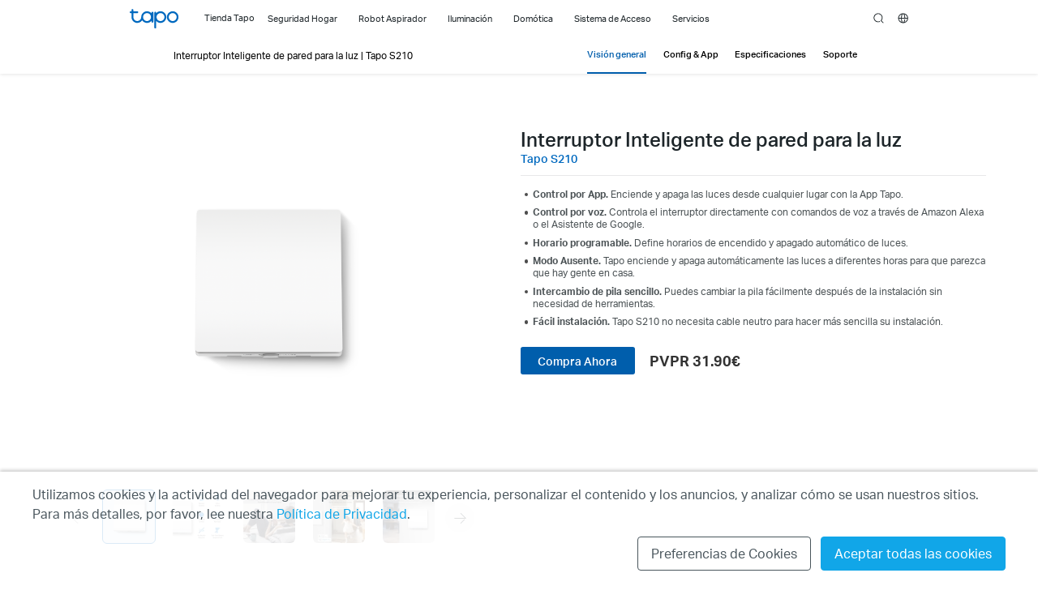

--- FILE ---
content_type: text/html;charset=UTF-8
request_url: https://www.tapo.com/es/product/smart-switch/tapo-s210/
body_size: 39594
content:





<!doctype html>
























	
		
	

	

	

	

	





	
		<html lang="es-es" xml:lang="es-es"
			class="site-10 plug-eu">
	
	

<head><meta charset="utf-8">
<meta name="modelNo" content="Tapo S210">
<meta name="currentPV" content="V1">







<script>
	if (self.location.host != top.location.host)
		top.location.href = self.location.href;
</script>
<meta name="renderer" content="webkit">
<meta http-equiv="X-UA-Compatible" content="IE=edge" />
<meta name="viewport" content="width=device-width,initial-scale=1" />
<meta name="description" content="Interruptor Inteligente de pared para la luz" />
<meta property="og:description" content="Interruptor Inteligente de pared para la luz"/>
<meta name="keywords" content="interruptor inteligente, casa inteligente. interruptores" />

<meta name="siteId" content="10" />
<meta name="rootUrl" content="/es/" />

<title>Tapo S210 | Interruptor Inteligente de pared para la luz | Tapo</title>
<meta property="og:title" content="Tapo S210 | Interruptor Inteligente de pared para la luz | Tapo"/>
<meta property="og:url" content="https://www.tapo.com/es/product/smart-switch/tapo-s210/"/>
<meta property="og:image" content="https://www.tapo.com/res/images/new-og-img.svg"/>

	
	
	<meta property="og:type" content="website"/>
	


<link rel="shortcut icon" href="/favicon.ico" type="image/x-icon"/>
<link type="text/css" rel="stylesheet" href="/res/css/main.css?v=20250822" />


<link href="/res/plugin/ada/chunk-vendors.236a616a.css" rel="stylesheet">
<link href="/res/plugin/ada/index.168d365c.css" rel="stylesheet">
<script src="/res/js/jquery/jquery-3.4.1.min.js"></script>
<!--[if lte IE 8]><script src="/res/js/jquery/jquery-1.11.0.min.js"></script><![endif]-->

<link rel="canonical" href="https://www.tapo.com/es/product/smart-switch/tapo-s210/" />

	
	
		
	
	
		<link rel="alternate"
			href="https://www.tapo.com/hu/product/smart-switch/tapo-s210/"
			hreflang="hu-hu" />
	

	
	
		
	
	
		<link rel="alternate"
			href="https://www.tapo.com/cz/product/smart-switch/tapo-s210/"
			hreflang="cs-cz" />
	

	
	
		
	
	
		<link rel="alternate"
			href="https://www.tapo.com/en/product/smart-switch/tapo-s210/"
			hreflang="en-hk" />
	

	
	
		
	
	
		<link rel="alternate"
			href="https://www.tapo.com/ro/product/smart-switch/tapo-s210/"
			hreflang="ro-ro" />
	

	
	
		
	
	
		<link rel="alternate"
			href="https://www.tapo.com/kz/product/smart-switch/tapo-s210/"
			hreflang="ru-kz" />
	

	
	
		
	
	
		<link rel="alternate"
			href="https://www.tapo.com/bg/product/smart-switch/tapo-s210/"
			hreflang="bg-bg" />
	

	
	
		
	
	
		<link rel="alternate"
			href="https://www.tapo.com/fr/product/smart-switch/tapo-s210/"
			hreflang="fr-fr" />
	

	
	
		
	
	
		<link rel="alternate"
			href="https://www.tapo.com/pl/product/smart-switch/tapo-s210/"
			hreflang="pl-pl" />
	

	
	
		
	
	
		<link rel="alternate"
			href="https://www.tapo.com/es/product/smart-switch/tapo-s210/"
			hreflang="es-es" />
	

	
	
		
	
	
		<link rel="alternate"
			href="https://www.tapo.com/de/product/smart-switch/tapo-s210/"
			hreflang="de-de" />
	

	
	
		
	
	
		<link rel="alternate"
			href="https://www.tapo.com/tr/product/smart-switch/tapo-s210/"
			hreflang="tr-tr" />
	

	
	
		
	
	
		<link rel="alternate"
			href="https://www.tapo.com/it/product/smart-switch/tapo-s210/"
			hreflang="it-it" />
	

	
	
		
	
	
		<link rel="alternate"
			href="https://www.tapo.com/in/product/smart-switch/tapo-s210/"
			hreflang="en-in" />
	

	
	
		
	
	
		<link rel="alternate"
			href="https://www.tapo.com/uk-ua/product/smart-switch/tapo-s210/"
			hreflang="uk-ua" />
	

	
	
		
	
	
		<link rel="alternate"
			href="https://www.tapo.com/id/product/smart-switch/tapo-s210/"
			hreflang="en-id" />
	

	
	
		
	
	
		<link rel="alternate"
			href="https://www.tapo.com/nl/product/smart-switch/tapo-s210/"
			hreflang="nl-nl" />
	

	
	
		
	
	
		<link rel="alternate"
			href="https://www.tapo.com/sg/product/smart-switch/tapo-s210/"
			hreflang="en-sg" />
	

<link rel="stylesheet" href="/res/plugin/swiper-4.5.0/swiper.min.css">
<link rel="stylesheet" href="/res/css/product.css?v=20250822">
<!--[if lte IE 9]>
	<style>
		.product-images { display: none; }
	</style>
<!-->

    <link rel="stylesheet" type="text/css" href="https://static-product.tp-link.com/tapo-s210_v1/20230105093317/style.css" />

</head>
<body class="light-gray-color-bg">
	<!--[if lt IE 8]>
<p class="outdated-browser-tip">You are using an <strong>outdated</strong> browser. Please <a href="http://www.microsoft.com/download/internet-explorer.aspx">upgrade your browser</a> to improve your experience.</p>
<![endif]-->
	<noscript>Your browser does not support JavaScript. Please
		turn it on for the best experience.</noscript>
	<div class="page-content-wrapper">
		<!--#Header#-->
		








	
		






<link type="text/css" rel="stylesheet" href="/res/css/header-new.css?v=20250822"/>
<link type="text/css" rel="stylesheet" href="/res/css/footer-new.css?v=20250822"/>
<header id="tapo-new-header" >
    <a href="#main-content" class="tapo-ada-hidden skip-to-main-button" lang="en">Click to skip the navigation bar</a>
    <div class="tapo-header-new-wrapper unselectable normal fixed">
        <div class="tapo-header-new-wrapper-mask notfixed">
            <div id="tapo-header-new" class="tapo-header-new">
                
                <div class="tapo-header-new-nav">
                    <div class="content-wrapper">
                        <nav class="nav-box">
                            <div class="tapo-m-menu-iconDiv">
                                <a class="tapo-m-menu-icon" role="button" tabindex="0" aria-expanded="false">Menu</a>
                            </div>
                            <a class="tapo-logo ga-click" data-vars-event-category="Tapo_Header_Home" href="/es/">Tapo Logo</a>
                            <ol class="tapo-menu">
                                
                                    
                                        
                                            
                                                <li class="subnav subnav-dynamic">
                                                    <div class="nav-title tapo-cursor-pointer">
                                                        
                                                            
                                                                <a  href="https://es.store.tapo.com/" target="_blank" class="ga-click" data-vars-event-category="Tapo_Header-Menu_for-home">
                                                                    <span tabindex="0" class="nav-title-text">Tienda Tapo</span>
                                                                </a>
                                                            
                                                            
                                                        
                                                        
                                                    </div>
                                                    

                                                </li>
                                            
                                            
                                        

                                    

                                
                                    
                                        
                                            
                                                <li class="subnav subnav-dynamic">
                                                    <div class="nav-title tapo-cursor-pointer">
                                                        
                                                            
                                                            
                                                                <span class="nav-title-text">Seguridad Hogar</span>
                                                            
                                                        
                                                        
                                                            <button
                                                                    class="nav-arrow-btn"
                                                                    aria-label="Seguridad Hogar Menu"
                                                                    aria-expanded="false"
                                                            ></button>
                                                        
                                                    </div>
                                                    
                                                        
                                                            <div class="subnav-wrapper">
                                                                <div class="subnav-content">
                                                                    <ul class="deepNavList" role="tablist">
                                                                        
                                                                            
                                                                                
                                                                                    
                                                                                        <li class="deepNav deepNav-type" role="none">

                                                                                            <div class="deepNav-title tapo-cursor-pointer">
                                                                                                
                                                                                                    <a  tabindex="-1"  class="ga-click nav-link" data-vars-event-category="tapo-header-left-nav" href="/es/smart-home/home-security/?filterby=6737">
                                                                                                         <span
                                                                                                                 tabindex="-1"
                                                                                                                 class="deepNav-title-text"
                                                                                                                 role="tab"
                                                                                                         >Cámaras de Vigilancia Interior</span>
                                                                                                    </a>
                                                                                                
                                                                                                


                                                                                            </div>


                                                                                            <div class="mobile-deepNav-content" role="tabpanel" aria-live="polite">
                                                                                                <div class="content-list" aria-hidden="true">
                                                                                                    
                                                                                                        <a href="/es/product/smart-camera/tapo-c246d/" data-vars-event-category="Tapo_Header_ProductLink" class="card product-item ga-click" target="_blank">
                                                                                                            <div class="imgContainer">
                                                                                                                
                                                                                                                
                                                                                                                    <div class="tag tag-new">
                                                                                                                        <span class="tag-text"> New Comers</span>
                                                                                                                    </div>
                                                                                                                
                                                                                                                
                                                                                                                <img loading="lazy" src=" https://static.tp-link.com/upload/image-header/Tapo_C246D_UN_1.0_product_images_01_normal_20250519022854b.png" alt="">
                                                                                                            </div>
                                                                                                            <h2>Tapo C246D</h2>
                                                                                                            <p>Cámara de Vigilancia 360º con Doble Lente para Interior y Exterior</p>
                                                                                                        </a>
                                                                                                    
                                                                                                        <a href="/es/product/smart-camera/tapo-c260/" data-vars-event-category="Tapo_Header_ProductLink" class="card product-item ga-click" target="_blank">
                                                                                                            <div class="imgContainer">
                                                                                                                
                                                                                                                
                                                                                                                    <div class="tag tag-new">
                                                                                                                        <span class="tag-text"> New Comers</span>
                                                                                                                    </div>
                                                                                                                
                                                                                                                
                                                                                                                <img loading="lazy" src=" https://static.tp-link.com/upload/image-header/Tapo_C260_UN_1.0_normal_20250610023025b.png" alt="">
                                                                                                            </div>
                                                                                                            <h2>Tapo C260</h2>
                                                                                                            <p>Pan/Tilt AI Home Security Wi-Fi Camera</p>
                                                                                                        </a>
                                                                                                    
                                                                                                        <a href="/es/product/smart-camera/tapo-c230/" data-vars-event-category="Tapo_Header_ProductLink" class="card product-item ga-click" target="_blank">
                                                                                                            <div class="imgContainer">
                                                                                                                
                                                                                                                
                                                                                                                    <div class="tag tag-new">
                                                                                                                        <span class="tag-text"> New Comers</span>
                                                                                                                    </div>
                                                                                                                
                                                                                                                
                                                                                                                <img loading="lazy" src=" https://static.tp-link.com/upload/image-header/Tapo_C230_EU_1.0_overview_1_normal_20241011012207s.png" alt="">
                                                                                                            </div>
                                                                                                            <h2>Tapo C230</h2>
                                                                                                            <p>Cámara de Vigilancia Wi-Fi de 360 Grados con Vista 3K y Detección IA Avanzada</p>
                                                                                                        </a>
                                                                                                    
                                                                                                        <a href="/es/product/smart-camera/tapo-c225/" data-vars-event-category="Tapo_Header_ProductLink" class="card product-item ga-click" target="_blank">
                                                                                                            <div class="imgContainer">
                                                                                                                
                                                                                                                
                                                                                                                
                                                                                                                <img loading="lazy" src=" https://static.tp-link.com/upload/image-header/Tapo_C225_US_2.0_overview@0.5x_normal_20240117231339t.png" alt="">
                                                                                                            </div>
                                                                                                            <h2>Tapo C225</h2>
                                                                                                            <p>Cámara de Vigilancia Wi-Fi de 360 Grados con Modo Infrarrojo Invisible y Detección IA</p>
                                                                                                        </a>
                                                                                                    
                                                                                                        <a href="/es/product/smart-camera/tapo-c222/" data-vars-event-category="Tapo_Header_ProductLink" class="card product-item ga-click" target="_blank">
                                                                                                            <div class="imgContainer">
                                                                                                                
                                                                                                                
                                                                                                                    <div class="tag tag-new">
                                                                                                                        <span class="tag-text"> New Comers</span>
                                                                                                                    </div>
                                                                                                                
                                                                                                                
                                                                                                                <img loading="lazy" src=" https://static.tp-link.com/upload/image-header/Tapo_C222_EU_1.0_overview_1_normal_20240722025842s.png" alt="">
                                                                                                            </div>
                                                                                                            <h2>Tapo C222</h2>
                                                                                                            <p>Cámara de Vigilancia 2K QHD de 360 Grados con Puerto Ethernet y Detección IA</p>
                                                                                                        </a>
                                                                                                    
                                                                                                        <a href="/es/product/smart-camera/tapo-c220/" data-vars-event-category="Tapo_Header_ProductLink" class="card product-item ga-click" target="_blank">
                                                                                                            <div class="imgContainer">
                                                                                                                
                                                                                                                    <div class="tag tag-hotBuy">
                                                                                                                        <span class="tag-text">  Hot Buys</span>
                                                                                                                    </div>
                                                                                                                
                                                                                                                
                                                                                                                
                                                                                                                <img loading="lazy" src=" https://static.tp-link.com/upload/image-header/Tapo_C220_-_Cámara_de_Vigilancia_Wi-Fi_Inteligente,_Rotación_360º,_2K_QHD,_Detección_IA_01_normal_20250404084645j.jpg" alt="">
                                                                                                            </div>
                                                                                                            <h2>Tapo C220</h2>
                                                                                                            <p>Cámara de Vigilancia Wi-Fi de 360 Grados con Vista 2K 4MP y Detección IA Avanzada</p>
                                                                                                        </a>
                                                                                                    
                                                                                                        <a href="/es/product/smart-camera/tc72/" data-vars-event-category="Tapo_Header_ProductLink" class="card product-item ga-click" target="_blank">
                                                                                                            <div class="imgContainer">
                                                                                                                
                                                                                                                    <div class="tag tag-hotBuy">
                                                                                                                        <span class="tag-text">  Hot Buys</span>
                                                                                                                    </div>
                                                                                                                
                                                                                                                
                                                                                                                
                                                                                                                <img loading="lazy" src=" https://static.tp-link.com/upload/image-header/TC72_EU_1.0_Overview_normal_20241226065437r.png" alt="">
                                                                                                            </div>
                                                                                                            <h2>TC72</h2>
                                                                                                            <p>Cámara de Vigilancia Wi-Fi de 360 Grados con Vista 2K 4MP y Detección IA Avanzada</p>
                                                                                                        </a>
                                                                                                    
                                                                                                        <a href="/es/product/smart-camera/tc72/" data-vars-event-category="Tapo_Header_ProductLink" class="card product-item ga-click" target="_blank">
                                                                                                            <div class="imgContainer">
                                                                                                                
                                                                                                                    <div class="tag tag-hotBuy">
                                                                                                                        <span class="tag-text">  Hot Buys</span>
                                                                                                                    </div>
                                                                                                                
                                                                                                                
                                                                                                                
                                                                                                                <img loading="lazy" src=" https://static.tp-link.com/upload/image-header/TC72_EU_1.0_Overview_normal_20241226065437r.png" alt="">
                                                                                                            </div>
                                                                                                            <h2>TC72</h2>
                                                                                                            <p>Cámara de Vigilancia Wi-Fi de 360 Grados con Vista 2K 4MP y Detección IA Avanzada</p>
                                                                                                        </a>
                                                                                                    

                                                                                                </div>
                                                                                                <div class="btnList">
                                                                                                    <div class="btns">
                                                                                                        
                                                                                                            
                                                                                                        
                                                                                                            
                                                                                                                <a class="ga-click" data-vars-event-category="Tapo_Header_Link" href="/es/smart-home/home-security/?filterby=6737 " target="_blank"><span>VER TODO</span></a>
                                                                                                            
                                                                                                        
                                                                                                    </div>
                                                                                                </div>
                                                                                            </div>

                                                                                        </li>
                                                                                    
                                                                                
                                                                                    
                                                                                        <li class="deepNav deepNav-type" role="none">

                                                                                            <div class="deepNav-title tapo-cursor-pointer">
                                                                                                
                                                                                                    <a  tabindex="-1"  class="ga-click nav-link" data-vars-event-category="tapo-header-left-nav" href="/es/smart-home/home-security/?filterby=6701">
                                                                                                         <span
                                                                                                                 tabindex="-1"
                                                                                                                 class="deepNav-title-text"
                                                                                                                 role="tab"
                                                                                                         >Cámaras de Vigilancia Exterior</span>
                                                                                                    </a>
                                                                                                
                                                                                                


                                                                                            </div>


                                                                                            <div class="mobile-deepNav-content" role="tabpanel" aria-live="polite">
                                                                                                <div class="content-list" aria-hidden="true">
                                                                                                    
                                                                                                        <a href="/es/product/smart-camera/tapo-c246d/" data-vars-event-category="Tapo_Header_ProductLink" class="card product-item ga-click" target="_blank">
                                                                                                            <div class="imgContainer">
                                                                                                                
                                                                                                                
                                                                                                                    <div class="tag tag-new">
                                                                                                                        <span class="tag-text"> New Comers</span>
                                                                                                                    </div>
                                                                                                                
                                                                                                                
                                                                                                                <img loading="lazy" src=" https://static.tp-link.com/upload/image-header/Tapo_C246D_UN_1.0_product_images_01_normal_20250519022854b.png" alt="">
                                                                                                            </div>
                                                                                                            <h2>Tapo C246D</h2>
                                                                                                            <p>Cámara de Vigilancia 360º con Doble Lente para Interior y Exterior</p>
                                                                                                        </a>
                                                                                                    
                                                                                                        <a href="/es/product/smart-camera/tapo-c560ws/" data-vars-event-category="Tapo_Header_ProductLink" class="card product-item ga-click" target="_blank">
                                                                                                            <div class="imgContainer">
                                                                                                                
                                                                                                                
                                                                                                                    <div class="tag tag-new">
                                                                                                                        <span class="tag-text"> New Comers</span>
                                                                                                                    </div>
                                                                                                                
                                                                                                                
                                                                                                                <img loading="lazy" src=" https://static.tp-link.com/upload/image-header/Tapo_C560WS_EU_1.0_overview_01_normal_20250429063052a.png" alt="">
                                                                                                            </div>
                                                                                                            <h2>Tapo C560WS</h2>
                                                                                                            <p>Outdoor Pan/Tilt Security Wi-Fi Camera</p>
                                                                                                        </a>
                                                                                                    
                                                                                                        <a href="/es/product/smart-camera/tapo-c120/" data-vars-event-category="Tapo_Header_ProductLink" class="card product-item ga-click" target="_blank">
                                                                                                            <div class="imgContainer">
                                                                                                                
                                                                                                                    <div class="tag tag-hotBuy">
                                                                                                                        <span class="tag-text">  Hot Buys</span>
                                                                                                                    </div>
                                                                                                                
                                                                                                                
                                                                                                                
                                                                                                                <img loading="lazy" src=" https://static.tp-link.com/upload/image-header/Tapo_C120_EU_1.0_overview_01_normal_20250306073148g.png" alt="">
                                                                                                            </div>
                                                                                                            <h2>Tapo C120</h2>
                                                                                                            <p>Cámara de Vigilancia Wi-Fi con Modo Infrarrojo Invisible y Detección IA Avanzada</p>
                                                                                                        </a>
                                                                                                    
                                                                                                        <a href="/es/product/smart-camera/tapo-c545d/" data-vars-event-category="Tapo_Header_ProductLink" class="card product-item ga-click" target="_blank">
                                                                                                            <div class="imgContainer">
                                                                                                                
                                                                                                                
                                                                                                                
                                                                                                                    <div class="tag tag-comingSoon">
                                                                                                                        <span class="tag-text">Coming Soon</span>
                                                                                                                    </div>
                                                                                                                
                                                                                                                <img loading="lazy" src=" https://static.tp-link.com/upload/image-header/Tapo_C545D_EU_1.0_Overview_normal_20250829015550i.png" alt="">
                                                                                                            </div>
                                                                                                            <h2>Tapo C545D</h2>
                                                                                                            <p>Outdoor Dual Lens Pan/Tilt Security Camera</p>
                                                                                                        </a>
                                                                                                    
                                                                                                        <a href="/es/product/smart-camera/tc43/" data-vars-event-category="Tapo_Header_ProductLink" class="card product-item ga-click" target="_blank">
                                                                                                            <div class="imgContainer">
                                                                                                                
                                                                                                                
                                                                                                                    <div class="tag tag-new">
                                                                                                                        <span class="tag-text"> New Comers</span>
                                                                                                                    </div>
                                                                                                                
                                                                                                                
                                                                                                                <img loading="lazy" src=" https://static.tp-link.com/upload/image-header/TC43_EU_2.0_overview_01_normal_20250307093106k.png" alt="">
                                                                                                            </div>
                                                                                                            <h2>TC43</h2>
                                                                                                            <p>Cámara de Vigilancia Wi-Fi de 360 Grados para Exteriores con Vista 3K y Detección IA Avanzada</p>
                                                                                                        </a>
                                                                                                    
                                                                                                        <a href="/es/product/smart-camera/tapo-c530ws/" data-vars-event-category="Tapo_Header_ProductLink" class="card product-item ga-click" target="_blank">
                                                                                                            <div class="imgContainer">
                                                                                                                
                                                                                                                
                                                                                                                    <div class="tag tag-new">
                                                                                                                        <span class="tag-text"> New Comers</span>
                                                                                                                    </div>
                                                                                                                
                                                                                                                
                                                                                                                <img loading="lazy" src=" https://static.tp-link.com/upload/image-header/Tapo_C530WS_EU_2.0_overview_01_normal_20250307092745g.png" alt="">
                                                                                                            </div>
                                                                                                            <h2>Tapo C530WS</h2>
                                                                                                            <p>Cámara de Vigilancia Wi-Fi de 360 Grados para Exteriores con Vista 3K y Detección IA Avanzada</p>
                                                                                                        </a>
                                                                                                    
                                                                                                        <a href="/es/product/smart-camera/tc42/" data-vars-event-category="Tapo_Header_ProductLink" class="card product-item ga-click" target="_blank">
                                                                                                            <div class="imgContainer">
                                                                                                                
                                                                                                                
                                                                                                                
                                                                                                                    <div class="tag tag-comingSoon">
                                                                                                                        <span class="tag-text">Coming Soon</span>
                                                                                                                    </div>
                                                                                                                
                                                                                                                <img loading="lazy" src=" https://static.tp-link.com/upload/image-header/TC42_EU_2.0_overview_01_normal_20250307093046u.png" alt="">
                                                                                                            </div>
                                                                                                            <h2>TC42</h2>
                                                                                                            <p>Cámara de Vigilancia Wi-Fi para Exteriores con Visión Nocturna a Color y Detección IA Avanzada</p>
                                                                                                        </a>
                                                                                                    
                                                                                                        <a href="/es/product/smart-camera/tapo-c520ws/" data-vars-event-category="Tapo_Header_ProductLink" class="card product-item ga-click" target="_blank">
                                                                                                            <div class="imgContainer">
                                                                                                                
                                                                                                                    <div class="tag tag-hotBuy">
                                                                                                                        <span class="tag-text">  Hot Buys</span>
                                                                                                                    </div>
                                                                                                                
                                                                                                                
                                                                                                                
                                                                                                                <img loading="lazy" src=" https://static.tp-link.com/upload/image-header/Tapo_C520WS_EU_2.0_overview_01_normal_20250307092722e.png" alt="">
                                                                                                            </div>
                                                                                                            <h2>Tapo C520WS</h2>
                                                                                                            <p>Cámara de Vigilancia Wi-Fi para Exteriores con Visión Nocturna a Color y Detección IA Avanzada</p>
                                                                                                        </a>
                                                                                                    

                                                                                                </div>
                                                                                                <div class="btnList">
                                                                                                    <div class="btns">
                                                                                                        
                                                                                                            
                                                                                                        
                                                                                                            
                                                                                                                <a class="ga-click" data-vars-event-category="Tapo_Header_Link" href="/es/smart-home/home-security/?filterby=6701 " target="_blank"><span>VER TODO</span></a>
                                                                                                            
                                                                                                        
                                                                                                    </div>
                                                                                                </div>
                                                                                            </div>

                                                                                        </li>
                                                                                    
                                                                                
                                                                                    
                                                                                        <li class="deepNav deepNav-type" role="none">

                                                                                            <div class="deepNav-title tapo-cursor-pointer">
                                                                                                
                                                                                                    <a  tabindex="-1"  class="ga-click nav-link" data-vars-event-category="tapo-header-left-nav" href="/es/smart-home/home-security/?filterby=6735">
                                                                                                         <span
                                                                                                                 tabindex="-1"
                                                                                                                 class="deepNav-title-text"
                                                                                                                 role="tab"
                                                                                                         >Cámaras Solares y de Batería</span>
                                                                                                    </a>
                                                                                                
                                                                                                


                                                                                            </div>


                                                                                            <div class="mobile-deepNav-content" role="tabpanel" aria-live="polite">
                                                                                                <div class="content-list" aria-hidden="true">
                                                                                                    
                                                                                                        <a href="/es/product/smart-camera/tapo-c660-kit/" data-vars-event-category="Tapo_Header_ProductLink" class="card product-item ga-click" target="_blank">
                                                                                                            <div class="imgContainer">
                                                                                                                
                                                                                                                
                                                                                                                    <div class="tag tag-new">
                                                                                                                        <span class="tag-text"> New Comers</span>
                                                                                                                    </div>
                                                                                                                
                                                                                                                
                                                                                                                <img loading="lazy" src=" https://static.tp-link.com/upload/image-header/Tapo_C660_KIT_EU_1.0_overview_01_normal_20250408025749t.png" alt="">
                                                                                                            </div>
                                                                                                            <h2>Tapo C660 KIT</h2>
                                                                                                            <p>Solar-Powered Pan/Tilt Security Camera Kit</p>
                                                                                                        </a>
                                                                                                    
                                                                                                        <a href="/es/product/smart-camera/tapo-c460-kit/" data-vars-event-category="Tapo_Header_ProductLink" class="card product-item ga-click" target="_blank">
                                                                                                            <div class="imgContainer">
                                                                                                                
                                                                                                                
                                                                                                                    <div class="tag tag-new">
                                                                                                                        <span class="tag-text"> New Comers</span>
                                                                                                                    </div>
                                                                                                                
                                                                                                                
                                                                                                                <img loading="lazy" src=" https://static.tp-link.com/upload/image-header/Tapo_C460_KIT_US_1.0_overview_01_1-pack_normal_20250523212746t.png" alt="">
                                                                                                            </div>
                                                                                                            <h2>Tapo C460 KIT</h2>
                                                                                                            <p>Cámara de Vigilancia Wi-Fi 4K para Exterior con Batería y Panel Solar</p>
                                                                                                        </a>
                                                                                                    
                                                                                                        <a href="/es/product/smart-camera/tapo-c460/" data-vars-event-category="Tapo_Header_ProductLink" class="card product-item ga-click" target="_blank">
                                                                                                            <div class="imgContainer">
                                                                                                                
                                                                                                                
                                                                                                                    <div class="tag tag-new">
                                                                                                                        <span class="tag-text"> New Comers</span>
                                                                                                                    </div>
                                                                                                                
                                                                                                                
                                                                                                                <img loading="lazy" src=" https://static.tp-link.com/upload/image-header/Tapo_C460_EU_1.0_overview_01_normal_20250523212500o.png" alt="">
                                                                                                            </div>
                                                                                                            <h2>Tapo C460</h2>
                                                                                                            <p>Cámara de Vigilancia Wi-Fi 4K para Exterior con Batería</p>
                                                                                                        </a>
                                                                                                    
                                                                                                        <a href="/es/product/smart-camera/tapo-c425-kit/" data-vars-event-category="Tapo_Header_ProductLink" class="card product-item ga-click" target="_blank">
                                                                                                            <div class="imgContainer">
                                                                                                                
                                                                                                                
                                                                                                                    <div class="tag tag-new">
                                                                                                                        <span class="tag-text"> New Comers</span>
                                                                                                                    </div>
                                                                                                                
                                                                                                                
                                                                                                                <img loading="lazy" src=" https://static.tp-link.com/upload/image-header/Tapo-C425-KIT_EU_1.2_1PACK_normal_20240507104927d.png" alt="">
                                                                                                            </div>
                                                                                                            <h2>Tapo C425 KIT</h2>
                                                                                                            <p>Cámara de Vigilancia Wi-Fi Solar con Vista 2K QHD y Detección IA Avanzada</p>
                                                                                                        </a>
                                                                                                    
                                                                                                        <a href="/es/product/smart-camera/tapo-c425/" data-vars-event-category="Tapo_Header_ProductLink" class="card product-item ga-click" target="_blank">
                                                                                                            <div class="imgContainer">
                                                                                                                
                                                                                                                
                                                                                                                    <div class="tag tag-new">
                                                                                                                        <span class="tag-text"> New Comers</span>
                                                                                                                    </div>
                                                                                                                
                                                                                                                
                                                                                                                <img loading="lazy" src=" https://static.tp-link.com/upload/image-header/Tapo-C425_EU_1.0_4pack_normal_20240327011356j.png" alt="">
                                                                                                            </div>
                                                                                                            <h2>Tapo C425</h2>
                                                                                                            <p>Cámara de Vigilancia Wi-Fi para Exterior con Batería Recargable y Detección IA Avanzada</p>
                                                                                                        </a>
                                                                                                    
                                                                                                        <a href="/es/product/smart-camera/tc82-kit/" data-vars-event-category="Tapo_Header_ProductLink" class="card product-item ga-click" target="_blank">
                                                                                                            <div class="imgContainer">
                                                                                                                
                                                                                                                    <div class="tag tag-hotBuy">
                                                                                                                        <span class="tag-text">  Hot Buys</span>
                                                                                                                    </div>
                                                                                                                
                                                                                                                
                                                                                                                
                                                                                                                <img loading="lazy" src=" https://static.tp-link.com/upload/image-header/1-pack_normal_20240717183014y.png" alt="">
                                                                                                            </div>
                                                                                                            <h2>TC82 KIT</h2>
                                                                                                            <p>Cámara de Vigilancia Wi-Fi Solar con Batería Recargable y Detección IA</p>
                                                                                                        </a>
                                                                                                    
                                                                                                        <a href="/es/product/smart-camera/tapo-c410/" data-vars-event-category="Tapo_Header_ProductLink" class="card product-item ga-click" target="_blank">
                                                                                                            <div class="imgContainer">
                                                                                                                
                                                                                                                
                                                                                                                
                                                                                                                <img loading="lazy" src=" https://static.tp-link.com/upload/image-header/Product_Images_08_normal_20240513185829x.png" alt="">
                                                                                                            </div>
                                                                                                            <h2>Tapo C410</h2>
                                                                                                            <p>Cámara de Vigilancia Wi-Fi para Exterior con Batería Recargable y Detección IA</p>
                                                                                                        </a>
                                                                                                    
                                                                                                        <a href="/es/product/smart-camera/tapo-c410-kit/" data-vars-event-category="Tapo_Header_ProductLink" class="card product-item ga-click" target="_blank">
                                                                                                            <div class="imgContainer">
                                                                                                                
                                                                                                                    <div class="tag tag-hotBuy">
                                                                                                                        <span class="tag-text">  Hot Buys</span>
                                                                                                                    </div>
                                                                                                                
                                                                                                                
                                                                                                                
                                                                                                                <img loading="lazy" src=" https://static.tp-link.com/upload/image-header/1-pack_normal_20240328085740p.png" alt="">
                                                                                                            </div>
                                                                                                            <h2>Tapo C410 KIT</h2>
                                                                                                            <p>Cámara de Vigilancia Wi-Fi Solar con Batería Recargable y Detección IA</p>
                                                                                                        </a>
                                                                                                    

                                                                                                </div>
                                                                                                <div class="btnList">
                                                                                                    <div class="btns">
                                                                                                        
                                                                                                            
                                                                                                        
                                                                                                            
                                                                                                                <a class="ga-click" data-vars-event-category="Tapo_Header_Link" href="/es/smart-home/home-security/?filterby=6735 " target="_blank"><span>VER TODO</span></a>
                                                                                                            
                                                                                                        
                                                                                                    </div>
                                                                                                </div>
                                                                                            </div>

                                                                                        </li>
                                                                                    
                                                                                
                                                                                    
                                                                                        <li class="deepNav deepNav-type" role="none">

                                                                                            <div class="deepNav-title tapo-cursor-pointer">
                                                                                                
                                                                                                    <a  tabindex="-1"  class="ga-click nav-link" data-vars-event-category="tapo-header-left-nav" href="/es/smart-home/home-security/?filterby=6739">
                                                                                                         <span
                                                                                                                 tabindex="-1"
                                                                                                                 class="deepNav-title-text"
                                                                                                                 role="tab"
                                                                                                         >Cámaras con Reflector LED</span>
                                                                                                    </a>
                                                                                                
                                                                                                


                                                                                            </div>


                                                                                            <div class="mobile-deepNav-content" role="tabpanel" aria-live="polite">
                                                                                                <div class="content-list" aria-hidden="true">
                                                                                                    
                                                                                                        <a href="/es/product/smart-camera/tapo-c720/" data-vars-event-category="Tapo_Header_ProductLink" class="card product-item ga-click" target="_blank">
                                                                                                            <div class="imgContainer">
                                                                                                                
                                                                                                                
                                                                                                                    <div class="tag tag-new">
                                                                                                                        <span class="tag-text"> New Comers</span>
                                                                                                                    </div>
                                                                                                                
                                                                                                                
                                                                                                                <img loading="lazy" src=" https://static.tp-link.com/upload/image-header/Tapo_C720_US_1.0_normal_20250306015829v.png" alt="">
                                                                                                            </div>
                                                                                                            <h2>Tapo C720</h2>
                                                                                                            <p>Cámara de Vigilancia para Exteriores con Foco Ultrabrillante, Vista 2K y Detección por IA</p>
                                                                                                        </a>
                                                                                                    

                                                                                                </div>
                                                                                                <div class="btnList">
                                                                                                    <div class="btns">
                                                                                                        
                                                                                                            
                                                                                                        
                                                                                                            
                                                                                                                <a class="ga-click" data-vars-event-category="Tapo_Header_Link" href="/es/smart-home/home-security/?filterby=6739 " target="_blank"><span>VER TODO</span></a>
                                                                                                            
                                                                                                        
                                                                                                    </div>
                                                                                                </div>
                                                                                            </div>

                                                                                        </li>
                                                                                    
                                                                                
                                                                                    
                                                                                
                                                                                    
                                                                                        <li class="deepNav deepNav-type" role="none">

                                                                                            <div class="deepNav-title tapo-cursor-pointer">
                                                                                                
                                                                                                    <a  tabindex="-1"  class="ga-click nav-link" data-vars-event-category="tapo-header-left-nav" href="/es/smart-home/home-security/?filterby=6741">
                                                                                                         <span
                                                                                                                 tabindex="-1"
                                                                                                                 class="deepNav-title-text"
                                                                                                                 role="tab"
                                                                                                         >Alarmas para Casa</span>
                                                                                                    </a>
                                                                                                
                                                                                                


                                                                                            </div>


                                                                                            <div class="mobile-deepNav-content" role="tabpanel" aria-live="polite">
                                                                                                <div class="content-list" aria-hidden="true">
                                                                                                    
                                                                                                        <a href="/es/product/smart-sensor/tapo-t30-kit/" data-vars-event-category="Tapo_Header_ProductLink" class="card product-item ga-click" target="_blank">
                                                                                                            <div class="imgContainer">
                                                                                                                
                                                                                                                
                                                                                                                    <div class="tag tag-new">
                                                                                                                        <span class="tag-text"> New Comers</span>
                                                                                                                    </div>
                                                                                                                
                                                                                                                
                                                                                                                <img loading="lazy" src=" https://static.tp-link.com/upload/image-header/Tapo_T30_KIT_EU_1.2_normal_20241226083416p.png" alt="">
                                                                                                            </div>
                                                                                                            <h2>Tapo T30 KIT</h2>
                                                                                                            <p>Kit de Sensores Inteligentes (Sensores de Contacto, Sensor de Movimiento y Hub Inteligente)</p>
                                                                                                        </a>
                                                                                                    
                                                                                                        <a href="/es/product/smart-hub/tapo-h200/" data-vars-event-category="Tapo_Header_ProductLink" class="card product-item ga-click" target="_blank">
                                                                                                            <div class="imgContainer">
                                                                                                                
                                                                                                                
                                                                                                                
                                                                                                                <img loading="lazy" src=" https://static.tp-link.com/upload/image-header/04_normal_20230412103139z.png" alt="">
                                                                                                            </div>
                                                                                                            <h2>Tapo H200</h2>
                                                                                                            <p>Hub Inteligente con Alarma Integrada y Ranura para microSD</p>
                                                                                                        </a>
                                                                                                    
                                                                                                        <a href="/es/product/smart-hub/tapo-h100/" data-vars-event-category="Tapo_Header_ProductLink" class="card product-item ga-click" target="_blank">
                                                                                                            <div class="imgContainer">
                                                                                                                
                                                                                                                
                                                                                                                    <div class="tag tag-new">
                                                                                                                        <span class="tag-text"> New Comers</span>
                                                                                                                    </div>
                                                                                                                
                                                                                                                
                                                                                                                <img loading="lazy" src=" https://static.tp-link.com/upload/image-header/Tapo_H100(EU)1.20_normal_20240207030034i.png" alt="">
                                                                                                            </div>
                                                                                                            <h2>Tapo H100</h2>
                                                                                                            <p>Hub Inteligente Mini con Alarma Integrada</p>
                                                                                                        </a>
                                                                                                    
                                                                                                        <a href="/es/product/smart-sensor/tapo-t110/" data-vars-event-category="Tapo_Header_ProductLink" class="card product-item ga-click" target="_blank">
                                                                                                            <div class="imgContainer">
                                                                                                                
                                                                                                                    <div class="tag tag-hotBuy">
                                                                                                                        <span class="tag-text">  Hot Buys</span>
                                                                                                                    </div>
                                                                                                                
                                                                                                                
                                                                                                                
                                                                                                                <img loading="lazy" src=" https://static.tp-link.com/upload/image-header/Tapo_T110_normal_20240223065742u.png" alt="">
                                                                                                            </div>
                                                                                                            <h2>Tapo T110</h2>
                                                                                                            <p>Sensor de Contacto Inteligente para Puerta y Ventana</p>
                                                                                                        </a>
                                                                                                    
                                                                                                        <a href="/es/product/smart-sensor/tapo-t100/" data-vars-event-category="Tapo_Header_ProductLink" class="card product-item ga-click" target="_blank">
                                                                                                            <div class="imgContainer">
                                                                                                                
                                                                                                                    <div class="tag tag-hotBuy">
                                                                                                                        <span class="tag-text">  Hot Buys</span>
                                                                                                                    </div>
                                                                                                                
                                                                                                                
                                                                                                                
                                                                                                                <img loading="lazy" src=" https://static.tp-link.com/upload/image-header/1_normal_20240118032525x.png" alt="">
                                                                                                            </div>
                                                                                                            <h2>Tapo T100</h2>
                                                                                                            <p>Sensor de Movimiento Inteligente</p>
                                                                                                        </a>
                                                                                                    

                                                                                                </div>
                                                                                                <div class="btnList">
                                                                                                    <div class="btns">
                                                                                                        
                                                                                                            
                                                                                                        
                                                                                                            
                                                                                                                <a class="ga-click" data-vars-event-category="Tapo_Header_Link" href="/es/smart-home/home-security/?filterby=6741 " target="_blank"><span>VER TODO</span></a>
                                                                                                            
                                                                                                        
                                                                                                    </div>
                                                                                                </div>
                                                                                            </div>

                                                                                        </li>
                                                                                    
                                                                                
                                                                                    
                                                                                        <li class="deepNav deepNav-type" role="none">

                                                                                            <div class="deepNav-title tapo-cursor-pointer">
                                                                                                
                                                                                                    <a  tabindex="-1"  class="ga-click nav-link" data-vars-event-category="tapo-header-left-nav" href="/es/smart-home/home-security/?filterby=6702">
                                                                                                         <span
                                                                                                                 tabindex="-1"
                                                                                                                 class="deepNav-title-text"
                                                                                                                 role="tab"
                                                                                                         >Accesorios</span>
                                                                                                    </a>
                                                                                                
                                                                                                


                                                                                            </div>


                                                                                            <div class="mobile-deepNav-content" role="tabpanel" aria-live="polite">
                                                                                                <div class="content-list" aria-hidden="true">
                                                                                                    
                                                                                                        <a href="/es/product/smart-camera/tapo-a201/" data-vars-event-category="Tapo_Header_ProductLink" class="card product-item ga-click" target="_blank">
                                                                                                            <div class="imgContainer">
                                                                                                                
                                                                                                                
                                                                                                                    <div class="tag tag-new">
                                                                                                                        <span class="tag-text"> New Comers</span>
                                                                                                                    </div>
                                                                                                                
                                                                                                                
                                                                                                                <img loading="lazy" src=" https://static.tp-link.com/upload/image-header/01_normal_20240521181730j.png" alt="">
                                                                                                            </div>
                                                                                                            <h2>Tapo A201</h2>
                                                                                                            <p>Panel Solar 2,5W para Cámara de Vigilancia con Batería Recargable</p>
                                                                                                        </a>
                                                                                                    
                                                                                                        <a href="/es/product/smart-camera/tapo-a200/" data-vars-event-category="Tapo_Header_ProductLink" class="card product-item ga-click" target="_blank">
                                                                                                            <div class="imgContainer">
                                                                                                                
                                                                                                                
                                                                                                                    <div class="tag tag-new">
                                                                                                                        <span class="tag-text"> New Comers</span>
                                                                                                                    </div>
                                                                                                                
                                                                                                                
                                                                                                                <img loading="lazy" src=" https://static.tp-link.com/upload/image-header/Tapo_A200_normal_20230103105744n.png" alt="">
                                                                                                            </div>
                                                                                                            <h2>Tapo A200</h2>
                                                                                                            <p>Panel Solar 4,5W para Cámara de Vigilancia con Batería Recargable</p>
                                                                                                        </a>
                                                                                                    
                                                                                                        <a href="/es/product/smart-camera/tapo-a100/" data-vars-event-category="Tapo_Header_ProductLink" class="card product-item ga-click" target="_blank">
                                                                                                            <div class="imgContainer">
                                                                                                                
                                                                                                                
                                                                                                                
                                                                                                                <img loading="lazy" src=" https://static.tp-link.com/upload/image-header/1_normal_20230109015310l.png" alt="">
                                                                                                            </div>
                                                                                                            <h2>Tapo A100</h2>
                                                                                                            <p>Batería 6700mAh para productos Tapo</p>
                                                                                                        </a>
                                                                                                    

                                                                                                </div>
                                                                                                <div class="btnList">
                                                                                                    <div class="btns">
                                                                                                        
                                                                                                            
                                                                                                        
                                                                                                            
                                                                                                                <a class="ga-click" data-vars-event-category="Tapo_Header_Link" href="/es/smart-home/home-security/?filterby=6702 " target="_blank"><span>VER TODO</span></a>
                                                                                                            
                                                                                                        
                                                                                                    </div>
                                                                                                </div>
                                                                                            </div>

                                                                                        </li>
                                                                                    
                                                                                
                                                                            
                                                                            
                                                                        
                                                                            
                                                                            
                                                                                <hr role="none"/>
                                                                                
                                                                                    
                                                                                        <li class="deepNav deepNav-a" role="none">
                                                                                            <a tabindex="-1" class="deepNav-link tapo-cursor-pointer ga-click" data-vars-event-category="Tapo_Header_RecommendLink" href="https://www.tp-link.com/technology/tapo-4k-security-cameras/" target="_blank">
                                                                         <span
                                                                                 class="deepNav-link-text"
                                                                                 role="tab"
                                                                         >Cámaras de Vigilancia 4K Tapo</span>
                                                                                            </a>
                                                                                        </li>
                                                                                    
                                                                                
                                                                            
                                                                        
                                                                    </ul>


                                                                    
                                                                        
                                                                            <div class="deepNav-content" role="tabpanel" aria-live="polite">
                                                                                <div class="content-list" aria-hidden="true">
                                                                                    
                                                                                        <a href="/es/product/smart-camera/tapo-c246d/" class="card product-item ga-click" data-vars-event-category="Tapo_Header_Product_Link" target="_blank">
                                                                                            <div class="imgContainer">
                                                                                                

                                                                                                
                                                                                                    <div class="tag tag-new">
                                                                                                        <span class="tag-text"> New Comers</span>
                                                                                                    </div>
                                                                                                
                                                                                                
                                                                                                <img loading="lazy" src=" https://static.tp-link.com/upload/image-header/Tapo_C246D_UN_1.0_product_images_01_normal_20250519022854b.png" alt="">
                                                                                            </div>
                                                                                            <h2>Tapo C246D</h2>
                                                                                            <p>Cámara de Vigilancia 360º con Doble Lente para Interior y Exterior</p>
                                                                                        </a>
                                                                                    
                                                                                        <a href="/es/product/smart-camera/tapo-c260/" class="card product-item ga-click" data-vars-event-category="Tapo_Header_Product_Link" target="_blank">
                                                                                            <div class="imgContainer">
                                                                                                

                                                                                                
                                                                                                    <div class="tag tag-new">
                                                                                                        <span class="tag-text"> New Comers</span>
                                                                                                    </div>
                                                                                                
                                                                                                
                                                                                                <img loading="lazy" src=" https://static.tp-link.com/upload/image-header/Tapo_C260_UN_1.0_normal_20250610023025b.png" alt="">
                                                                                            </div>
                                                                                            <h2>Tapo C260</h2>
                                                                                            <p>Pan/Tilt AI Home Security Wi-Fi Camera</p>
                                                                                        </a>
                                                                                    
                                                                                        <a href="/es/product/smart-camera/tapo-c230/" class="card product-item ga-click" data-vars-event-category="Tapo_Header_Product_Link" target="_blank">
                                                                                            <div class="imgContainer">
                                                                                                

                                                                                                
                                                                                                    <div class="tag tag-new">
                                                                                                        <span class="tag-text"> New Comers</span>
                                                                                                    </div>
                                                                                                
                                                                                                
                                                                                                <img loading="lazy" src=" https://static.tp-link.com/upload/image-header/Tapo_C230_EU_1.0_overview_1_normal_20241011012207s.png" alt="">
                                                                                            </div>
                                                                                            <h2>Tapo C230</h2>
                                                                                            <p>Cámara de Vigilancia Wi-Fi de 360 Grados con Vista 3K y Detección IA Avanzada</p>
                                                                                        </a>
                                                                                    
                                                                                        <a href="/es/product/smart-camera/tapo-c225/" class="card product-item ga-click" data-vars-event-category="Tapo_Header_Product_Link" target="_blank">
                                                                                            <div class="imgContainer">
                                                                                                

                                                                                                
                                                                                                
                                                                                                <img loading="lazy" src=" https://static.tp-link.com/upload/image-header/Tapo_C225_US_2.0_overview@0.5x_normal_20240117231339t.png" alt="">
                                                                                            </div>
                                                                                            <h2>Tapo C225</h2>
                                                                                            <p>Cámara de Vigilancia Wi-Fi de 360 Grados con Modo Infrarrojo Invisible y Detección IA</p>
                                                                                        </a>
                                                                                    
                                                                                        <a href="/es/product/smart-camera/tapo-c222/" class="card product-item ga-click" data-vars-event-category="Tapo_Header_Product_Link" target="_blank">
                                                                                            <div class="imgContainer">
                                                                                                

                                                                                                
                                                                                                    <div class="tag tag-new">
                                                                                                        <span class="tag-text"> New Comers</span>
                                                                                                    </div>
                                                                                                
                                                                                                
                                                                                                <img loading="lazy" src=" https://static.tp-link.com/upload/image-header/Tapo_C222_EU_1.0_overview_1_normal_20240722025842s.png" alt="">
                                                                                            </div>
                                                                                            <h2>Tapo C222</h2>
                                                                                            <p>Cámara de Vigilancia 2K QHD de 360 Grados con Puerto Ethernet y Detección IA</p>
                                                                                        </a>
                                                                                    
                                                                                        <a href="/es/product/smart-camera/tapo-c220/" class="card product-item ga-click" data-vars-event-category="Tapo_Header_Product_Link" target="_blank">
                                                                                            <div class="imgContainer">
                                                                                                
                                                                                                    <div class="tag tag-hotBuy">
                                                                                                        <span class="tag-text">  Hot Buys</span>
                                                                                                    </div>
                                                                                                

                                                                                                
                                                                                                
                                                                                                <img loading="lazy" src=" https://static.tp-link.com/upload/image-header/Tapo_C220_-_Cámara_de_Vigilancia_Wi-Fi_Inteligente,_Rotación_360º,_2K_QHD,_Detección_IA_01_normal_20250404084645j.jpg" alt="">
                                                                                            </div>
                                                                                            <h2>Tapo C220</h2>
                                                                                            <p>Cámara de Vigilancia Wi-Fi de 360 Grados con Vista 2K 4MP y Detección IA Avanzada</p>
                                                                                        </a>
                                                                                    
                                                                                        <a href="/es/product/smart-camera/tc72/" class="card product-item ga-click" data-vars-event-category="Tapo_Header_Product_Link" target="_blank">
                                                                                            <div class="imgContainer">
                                                                                                
                                                                                                    <div class="tag tag-hotBuy">
                                                                                                        <span class="tag-text">  Hot Buys</span>
                                                                                                    </div>
                                                                                                

                                                                                                
                                                                                                
                                                                                                <img loading="lazy" src=" https://static.tp-link.com/upload/image-header/TC72_EU_1.0_Overview_normal_20241226065437r.png" alt="">
                                                                                            </div>
                                                                                            <h2>TC72</h2>
                                                                                            <p>Cámara de Vigilancia Wi-Fi de 360 Grados con Vista 2K 4MP y Detección IA Avanzada</p>
                                                                                        </a>
                                                                                    
                                                                                        <a href="/es/product/smart-camera/tc72/" class="card product-item ga-click" data-vars-event-category="Tapo_Header_Product_Link" target="_blank">
                                                                                            <div class="imgContainer">
                                                                                                
                                                                                                    <div class="tag tag-hotBuy">
                                                                                                        <span class="tag-text">  Hot Buys</span>
                                                                                                    </div>
                                                                                                

                                                                                                
                                                                                                
                                                                                                <img loading="lazy" src=" https://static.tp-link.com/upload/image-header/TC72_EU_1.0_Overview_normal_20241226065437r.png" alt="">
                                                                                            </div>
                                                                                            <h2>TC72</h2>
                                                                                            <p>Cámara de Vigilancia Wi-Fi de 360 Grados con Vista 2K 4MP y Detección IA Avanzada</p>
                                                                                        </a>
                                                                                    
                                                                                        <a href="/es/product/smart-camera/tapo-c212/" class="card product-item ga-click" data-vars-event-category="Tapo_Header_Product_Link" target="_blank">
                                                                                            <div class="imgContainer">
                                                                                                

                                                                                                
                                                                                                
                                                                                                <img loading="lazy" src=" https://static.tp-link.com/upload/image-header/01.._normal_20241226064604c.png" alt="">
                                                                                            </div>
                                                                                            <h2>Tapo C212</h2>
                                                                                            <p>Cámara de Vigilancia de 360 Grados con Puerto Ethernet y Detección IA</p>
                                                                                        </a>
                                                                                    
                                                                                        <a href="/es/product/smart-camera/tapo-c211/" class="card product-item ga-click" data-vars-event-category="Tapo_Header_Product_Link" target="_blank">
                                                                                            <div class="imgContainer">
                                                                                                

                                                                                                
                                                                                                    <div class="tag tag-new">
                                                                                                        <span class="tag-text"> New Comers</span>
                                                                                                    </div>
                                                                                                
                                                                                                
                                                                                                <img loading="lazy" src=" https://static.tp-link.com/upload/image-header/overview_normal_20230818094111f.png" alt="">
                                                                                            </div>
                                                                                            <h2>Tapo C211</h2>
                                                                                            <p>Cámara de Vigilancia Wi-Fi 2K de 360 Grados con Detección por IA y Llanto de Bebé</p>
                                                                                        </a>
                                                                                    
                                                                                        <a href="/es/product/smart-camera/tapo-c210p2/" class="card product-item ga-click" data-vars-event-category="Tapo_Header_Product_Link" target="_blank">
                                                                                            <div class="imgContainer">
                                                                                                

                                                                                                
                                                                                                
                                                                                                <img loading="lazy" src=" https://static.tp-link.com/upload/image-header/Tapo_C210(2-pack)_normal_20240624092213x.png" alt="">
                                                                                            </div>
                                                                                            <h2>Tapo C210P2</h2>
                                                                                            <p>Cámara de Vigilancia Wi-Fi de 360 Grados con Vista 2K 3MP y Detección IA</p>
                                                                                        </a>
                                                                                    
                                                                                        <a href="/es/product/smart-camera/tapo-c21a/" class="card product-item ga-click" data-vars-event-category="Tapo_Header_Product_Link" target="_blank">
                                                                                            <div class="imgContainer">
                                                                                                

                                                                                                
                                                                                                
                                                                                                <img loading="lazy" src=" https://static.tp-link.com/upload/image-header/Tapo_C200_EU_5.0_overview_1_pack_normal_20241226064227u.png" alt="">
                                                                                            </div>
                                                                                            <h2>Tapo C21A</h2>
                                                                                            <p>Cámara de Vigilancia Wi-Fi de 360 Grados con Vista 2K 3MP y Detección IA</p>
                                                                                        </a>
                                                                                    
                                                                                        <a href="/es/product/smart-camera/tapo-c210/" class="card product-item ga-click" data-vars-event-category="Tapo_Header_Product_Link" target="_blank">
                                                                                            <div class="imgContainer">
                                                                                                
                                                                                                    <div class="tag tag-hotBuy">
                                                                                                        <span class="tag-text">  Hot Buys</span>
                                                                                                    </div>
                                                                                                

                                                                                                
                                                                                                
                                                                                                <img loading="lazy" src=" https://static.tp-link.com/upload/image-header/Tapo_C200_EU_5.0_overview_1_pack_normal_20241226064227u.png" alt="">
                                                                                            </div>
                                                                                            <h2>Tapo C210</h2>
                                                                                            <p>Cámara de Vigilancia Wi-Fi de 360 Grados con Vista 2K 3MP y Detección IA</p>
                                                                                        </a>
                                                                                    
                                                                                        <a href="/es/product/smart-camera/tc71/" class="card product-item ga-click" data-vars-event-category="Tapo_Header_Product_Link" target="_blank">
                                                                                            <div class="imgContainer">
                                                                                                
                                                                                                    <div class="tag tag-hotBuy">
                                                                                                        <span class="tag-text">  Hot Buys</span>
                                                                                                    </div>
                                                                                                

                                                                                                
                                                                                                
                                                                                                <img loading="lazy" src=" https://static.tp-link.com/upload/image-header/Tapo_C200_EU_5.0_overview_1_pack_normal_20241226064227u.png" alt="">
                                                                                            </div>
                                                                                            <h2>TC71</h2>
                                                                                            <p>Cámara de Vigilancia Wi-Fi de 360 Grados con Vista 2K 3MP y Detección IA</p>
                                                                                        </a>
                                                                                    
                                                                                        <a href="/es/product/smart-camera/tapo-c202/" class="card product-item ga-click" data-vars-event-category="Tapo_Header_Product_Link" target="_blank">
                                                                                            <div class="imgContainer">
                                                                                                

                                                                                                
                                                                                                
                                                                                                <img loading="lazy" src=" https://static.tp-link.com/upload/image-header/01(1)(1)_normal_20240513182614f.png" alt="">
                                                                                            </div>
                                                                                            <h2>Tapo C202</h2>
                                                                                            <p>Cámara de Vigilancia HD de 360 Grados con Puerto Ethernet y Detección IA</p>
                                                                                        </a>
                                                                                    
                                                                                        <a href="/es/product/smart-camera/tapo-c201/" class="card product-item ga-click" data-vars-event-category="Tapo_Header_Product_Link" target="_blank">
                                                                                            <div class="imgContainer">
                                                                                                

                                                                                                
                                                                                                
                                                                                                <img loading="lazy" src=" https://static.tp-link.com/upload/image-header/Tapo_C201_US_1.0_overview_1.。_normal_20241226062547t.png" alt="">
                                                                                            </div>
                                                                                            <h2>Tapo C201</h2>
                                                                                            <p>Cámara de Vigilancia Wi-Fi HD de 360 Grados con IA y Detección de Llanto de Bebé</p>
                                                                                        </a>
                                                                                    
                                                                                        <a href="/es/product/smart-camera/tapo-c200p2/" class="card product-item ga-click" data-vars-event-category="Tapo_Header_Product_Link" target="_blank">
                                                                                            <div class="imgContainer">
                                                                                                

                                                                                                
                                                                                                
                                                                                                <img loading="lazy" src=" https://static.tp-link.com/upload/image-header/Tapo_C200_EU_5.0_overview_2_pack_normal_20240617062252t.png" alt="">
                                                                                            </div>
                                                                                            <h2>Tapo C200P2</h2>
                                                                                            <p>Cámara de Vigilancia Wi-Fi HD de 360 Grados con Detección por IA</p>
                                                                                        </a>
                                                                                    
                                                                                        <a href="/es/product/smart-camera/tc70/" class="card product-item ga-click" data-vars-event-category="Tapo_Header_Product_Link" target="_blank">
                                                                                            <div class="imgContainer">
                                                                                                

                                                                                                
                                                                                                
                                                                                                <img loading="lazy" src=" https://static.tp-link.com/upload/image-header/Tapo_C200_EU_5.0_overview_1_pack_normal_20241226063845d.png" alt="">
                                                                                            </div>
                                                                                            <h2>TC70</h2>
                                                                                            <p>Cámara de Vigilancia Wi-Fi HD de 360 Grados con Detección por IA</p>
                                                                                        </a>
                                                                                    
                                                                                        <a href="/es/product/smart-camera/tapo-c200/" class="card product-item ga-click" data-vars-event-category="Tapo_Header_Product_Link" target="_blank">
                                                                                            <div class="imgContainer">
                                                                                                

                                                                                                
                                                                                                
                                                                                                <img loading="lazy" src=" https://static.tp-link.com/upload/image-header/Tapo_C200_EU_5.0_overview_1_pack_normal_20241226062854h.png" alt="">
                                                                                            </div>
                                                                                            <h2>Tapo C200</h2>
                                                                                            <p>Cámara de Vigilancia Wi-Fi HD de 360 Grados con Detección por IA</p>
                                                                                        </a>
                                                                                    
                                                                                        <a href="/es/product/smart-camera/tapo-c200c/" class="card product-item ga-click" data-vars-event-category="Tapo_Header_Product_Link" target="_blank">
                                                                                            <div class="imgContainer">
                                                                                                

                                                                                                
                                                                                                
                                                                                                <img loading="lazy" src=" https://static.tp-link.com/upload/image-header/Tapo_C200_EU_5.0_overview_1_pack_normal_20241226062854h.png" alt="">
                                                                                            </div>
                                                                                            <h2>Tapo C200C</h2>
                                                                                            <p>Cámara Wi-Fi de sobremesa de 360 Grados con Detección por IA</p>
                                                                                        </a>
                                                                                    
                                                                                        <a href="/es/product/smart-camera/tapo-c125/" class="card product-item ga-click" data-vars-event-category="Tapo_Header_Product_Link" target="_blank">
                                                                                            <div class="imgContainer">
                                                                                                

                                                                                                
                                                                                                
                                                                                                <img loading="lazy" src=" https://static.tp-link.com/upload/image-header/Overview_normal_20230925212553i.png" alt="">
                                                                                            </div>
                                                                                            <h2>Tapo C125</h2>
                                                                                            <p>Cámara de Vigilancia Wi-Fi 6 con Detección por IA y Base Magnética</p>
                                                                                        </a>
                                                                                    
                                                                                        <a href="/es/product/smart-camera/tapo-c120/" class="card product-item ga-click" data-vars-event-category="Tapo_Header_Product_Link" target="_blank">
                                                                                            <div class="imgContainer">
                                                                                                
                                                                                                    <div class="tag tag-hotBuy">
                                                                                                        <span class="tag-text">  Hot Buys</span>
                                                                                                    </div>
                                                                                                

                                                                                                
                                                                                                
                                                                                                <img loading="lazy" src=" https://static.tp-link.com/upload/image-header/Tapo_C120_EU_1.0_overview_01_normal_20250306073148g.png" alt="">
                                                                                            </div>
                                                                                            <h2>Tapo C120</h2>
                                                                                            <p>Cámara de Vigilancia Wi-Fi con Modo Infrarrojo Invisible y Detección IA Avanzada</p>
                                                                                        </a>
                                                                                    
                                                                                        <a href="/es/product/smart-camera/tapo-c110/" class="card product-item ga-click" data-vars-event-category="Tapo_Header_Product_Link" target="_blank">
                                                                                            <div class="imgContainer">
                                                                                                

                                                                                                
                                                                                                
                                                                                                <img loading="lazy" src=" https://static.tp-link.com/upload/image-header/01_normal_20231010075742l.png" alt="">
                                                                                            </div>
                                                                                            <h2>Tapo C110</h2>
                                                                                            <p>Cámara de Vigilancia Wi-Fi 3MP con Detección de Movimiento</p>
                                                                                        </a>
                                                                                    
                                                                                        <a href="/es/product/smart-camera/tapo-c840/" class="card product-item ga-click" data-vars-event-category="Tapo_Header_Product_Link" target="_blank">
                                                                                            <div class="imgContainer">
                                                                                                

                                                                                                
                                                                                                    <div class="tag tag-new">
                                                                                                        <span class="tag-text"> New Comers</span>
                                                                                                    </div>
                                                                                                
                                                                                                
                                                                                                <img loading="lazy" src=" https://static.tp-link.com/upload/image-header/Tapo_C840_Kit_US_1.0_normal_20231213022202c.png" alt="">
                                                                                            </div>
                                                                                            <h2>Tapo C840</h2>
                                                                                            <p>Cámara Inteligente 360 para Bebés con Doble Lente</p>
                                                                                        </a>
                                                                                    
                                                                                </div>
                                                                                <div class="btnList">
                                                                                    <div class="btns">
                                                                                        
                                                                                            
                                                                                        
                                                                                            
                                                                                                <a href="/es/smart-home/home-security/?filterby=6737 " class="ga-clcik" data-vars-event-category="Tapo_Header_ButtonLink" target="_blank"><span>VER TODO</span></a>
                                                                                            
                                                                                        
                                                                                    </div>
                                                                                    <div class="navigator">
                                                                                        <button class="page-prev">
                                                                                            Page Preview
                                                                                        </button>
                                                                                        <button class="page-next">
                                                                                            Page Next
                                                                                        </button>
                                                                                    </div>
                                                                                </div>
                                                                            </div>

                                                                        

                                                                    
                                                                        
                                                                            <div class="deepNav-content" role="tabpanel" aria-live="polite">
                                                                                <div class="content-list" aria-hidden="true">
                                                                                    
                                                                                        <a href="/es/product/smart-camera/tapo-c246d/" class="card product-item ga-click" data-vars-event-category="Tapo_Header_Product_Link" target="_blank">
                                                                                            <div class="imgContainer">
                                                                                                

                                                                                                
                                                                                                    <div class="tag tag-new">
                                                                                                        <span class="tag-text"> New Comers</span>
                                                                                                    </div>
                                                                                                
                                                                                                
                                                                                                <img loading="lazy" src=" https://static.tp-link.com/upload/image-header/Tapo_C246D_UN_1.0_product_images_01_normal_20250519022854b.png" alt="">
                                                                                            </div>
                                                                                            <h2>Tapo C246D</h2>
                                                                                            <p>Cámara de Vigilancia 360º con Doble Lente para Interior y Exterior</p>
                                                                                        </a>
                                                                                    
                                                                                        <a href="/es/product/smart-camera/tapo-c560ws/" class="card product-item ga-click" data-vars-event-category="Tapo_Header_Product_Link" target="_blank">
                                                                                            <div class="imgContainer">
                                                                                                

                                                                                                
                                                                                                    <div class="tag tag-new">
                                                                                                        <span class="tag-text"> New Comers</span>
                                                                                                    </div>
                                                                                                
                                                                                                
                                                                                                <img loading="lazy" src=" https://static.tp-link.com/upload/image-header/Tapo_C560WS_EU_1.0_overview_01_normal_20250429063052a.png" alt="">
                                                                                            </div>
                                                                                            <h2>Tapo C560WS</h2>
                                                                                            <p>Outdoor Pan/Tilt Security Wi-Fi Camera</p>
                                                                                        </a>
                                                                                    
                                                                                        <a href="/es/product/smart-camera/tapo-c120/" class="card product-item ga-click" data-vars-event-category="Tapo_Header_Product_Link" target="_blank">
                                                                                            <div class="imgContainer">
                                                                                                
                                                                                                    <div class="tag tag-hotBuy">
                                                                                                        <span class="tag-text">  Hot Buys</span>
                                                                                                    </div>
                                                                                                

                                                                                                
                                                                                                
                                                                                                <img loading="lazy" src=" https://static.tp-link.com/upload/image-header/Tapo_C120_EU_1.0_overview_01_normal_20250306073148g.png" alt="">
                                                                                            </div>
                                                                                            <h2>Tapo C120</h2>
                                                                                            <p>Cámara de Vigilancia Wi-Fi con Modo Infrarrojo Invisible y Detección IA Avanzada</p>
                                                                                        </a>
                                                                                    
                                                                                        <a href="/es/product/smart-camera/tapo-c545d/" class="card product-item ga-click" data-vars-event-category="Tapo_Header_Product_Link" target="_blank">
                                                                                            <div class="imgContainer">
                                                                                                

                                                                                                
                                                                                                
                                                                                                    <div class="tag tag-comingSoon">
                                                                                                        <span class="tag-text">Coming Soon</span>
                                                                                                    </div>
                                                                                                
                                                                                                <img loading="lazy" src=" https://static.tp-link.com/upload/image-header/Tapo_C545D_EU_1.0_Overview_normal_20250829015550i.png" alt="">
                                                                                            </div>
                                                                                            <h2>Tapo C545D</h2>
                                                                                            <p>Outdoor Dual Lens Pan/Tilt Security Camera</p>
                                                                                        </a>
                                                                                    
                                                                                        <a href="/es/product/smart-camera/tc43/" class="card product-item ga-click" data-vars-event-category="Tapo_Header_Product_Link" target="_blank">
                                                                                            <div class="imgContainer">
                                                                                                

                                                                                                
                                                                                                    <div class="tag tag-new">
                                                                                                        <span class="tag-text"> New Comers</span>
                                                                                                    </div>
                                                                                                
                                                                                                
                                                                                                <img loading="lazy" src=" https://static.tp-link.com/upload/image-header/TC43_EU_2.0_overview_01_normal_20250307093106k.png" alt="">
                                                                                            </div>
                                                                                            <h2>TC43</h2>
                                                                                            <p>Cámara de Vigilancia Wi-Fi de 360 Grados para Exteriores con Vista 3K y Detección IA Avanzada</p>
                                                                                        </a>
                                                                                    
                                                                                        <a href="/es/product/smart-camera/tapo-c530ws/" class="card product-item ga-click" data-vars-event-category="Tapo_Header_Product_Link" target="_blank">
                                                                                            <div class="imgContainer">
                                                                                                

                                                                                                
                                                                                                    <div class="tag tag-new">
                                                                                                        <span class="tag-text"> New Comers</span>
                                                                                                    </div>
                                                                                                
                                                                                                
                                                                                                <img loading="lazy" src=" https://static.tp-link.com/upload/image-header/Tapo_C530WS_EU_2.0_overview_01_normal_20250307092745g.png" alt="">
                                                                                            </div>
                                                                                            <h2>Tapo C530WS</h2>
                                                                                            <p>Cámara de Vigilancia Wi-Fi de 360 Grados para Exteriores con Vista 3K y Detección IA Avanzada</p>
                                                                                        </a>
                                                                                    
                                                                                        <a href="/es/product/smart-camera/tc42/" class="card product-item ga-click" data-vars-event-category="Tapo_Header_Product_Link" target="_blank">
                                                                                            <div class="imgContainer">
                                                                                                

                                                                                                
                                                                                                
                                                                                                    <div class="tag tag-comingSoon">
                                                                                                        <span class="tag-text">Coming Soon</span>
                                                                                                    </div>
                                                                                                
                                                                                                <img loading="lazy" src=" https://static.tp-link.com/upload/image-header/TC42_EU_2.0_overview_01_normal_20250307093046u.png" alt="">
                                                                                            </div>
                                                                                            <h2>TC42</h2>
                                                                                            <p>Cámara de Vigilancia Wi-Fi para Exteriores con Visión Nocturna a Color y Detección IA Avanzada</p>
                                                                                        </a>
                                                                                    
                                                                                        <a href="/es/product/smart-camera/tapo-c520ws/" class="card product-item ga-click" data-vars-event-category="Tapo_Header_Product_Link" target="_blank">
                                                                                            <div class="imgContainer">
                                                                                                
                                                                                                    <div class="tag tag-hotBuy">
                                                                                                        <span class="tag-text">  Hot Buys</span>
                                                                                                    </div>
                                                                                                

                                                                                                
                                                                                                
                                                                                                <img loading="lazy" src=" https://static.tp-link.com/upload/image-header/Tapo_C520WS_EU_2.0_overview_01_normal_20250307092722e.png" alt="">
                                                                                            </div>
                                                                                            <h2>Tapo C520WS</h2>
                                                                                            <p>Cámara de Vigilancia Wi-Fi para Exteriores con Visión Nocturna a Color y Detección IA Avanzada</p>
                                                                                        </a>
                                                                                    
                                                                                        <a href="/es/product/smart-camera/tc41/" class="card product-item ga-click" data-vars-event-category="Tapo_Header_Product_Link" target="_blank">
                                                                                            <div class="imgContainer">
                                                                                                

                                                                                                
                                                                                                
                                                                                                <img loading="lazy" src=" https://static.tp-link.com/upload/image-header/TC41_EU_2.0_overview_01_normal_20250307092918p.png" alt="">
                                                                                            </div>
                                                                                            <h2>TC41</h2>
                                                                                            <p>Cámara de Vigilancia Wi-Fi de 360 Grados para Exteriores con Vista 2K y Detección IA</p>
                                                                                        </a>
                                                                                    
                                                                                        <a href="/es/product/smart-camera/tapo-c51a/" class="card product-item ga-click" data-vars-event-category="Tapo_Header_Product_Link" target="_blank">
                                                                                            <div class="imgContainer">
                                                                                                

                                                                                                
                                                                                                
                                                                                                <img loading="lazy" src=" https://static.tp-link.com/upload/image-header/Tapo_C510W_EU_2.0_overview_01_normal_20250307092700u.png" alt="">
                                                                                            </div>
                                                                                            <h2>Tapo C51A</h2>
                                                                                            <p>Cámara de Vigilancia Wi-Fi de 360 Grados para Exteriores con Vista 2K y Detección IA</p>
                                                                                        </a>
                                                                                    
                                                                                        <a href="/es/product/smart-camera/tc40/" class="card product-item ga-click" data-vars-event-category="Tapo_Header_Product_Link" target="_blank">
                                                                                            <div class="imgContainer">
                                                                                                

                                                                                                
                                                                                                
                                                                                                <img loading="lazy" src=" https://static.tp-link.com/upload/image-header/TC40_EU_2.0_overview_01_normal_20250307092843o.png" alt="">
                                                                                            </div>
                                                                                            <h2>TC40</h2>
                                                                                            <p>Cámara de Vigilancia Wi-Fi de 360 Grados para Exteriores con Detección IA</p>
                                                                                        </a>
                                                                                    
                                                                                        <a href="/es/product/smart-camera/tapo-c500/" class="card product-item ga-click" data-vars-event-category="Tapo_Header_Product_Link" target="_blank">
                                                                                            <div class="imgContainer">
                                                                                                

                                                                                                
                                                                                                
                                                                                                <img loading="lazy" src=" https://static.tp-link.com/upload/image-header/Tapo_C500_EU_2.0_overview_01_normal_20250307092639f.png" alt="">
                                                                                            </div>
                                                                                            <h2>Tapo C500</h2>
                                                                                            <p>Cámara de Vigilancia Wi-Fi de 360 Grados para Exteriores con Detección IA</p>
                                                                                        </a>
                                                                                    
                                                                                        <a href="/es/product/smart-camera/tapo-c501gw/" class="card product-item ga-click" data-vars-event-category="Tapo_Header_Product_Link" target="_blank">
                                                                                            <div class="imgContainer">
                                                                                                

                                                                                                
                                                                                                    <div class="tag tag-new">
                                                                                                        <span class="tag-text"> New Comers</span>
                                                                                                    </div>
                                                                                                
                                                                                                
                                                                                                <img loading="lazy" src=" https://static.tp-link.com/upload/image-header/Tapo_C501GW_EU_1.0_overview_01_normal_20250307092808y.png" alt="">
                                                                                            </div>
                                                                                            <h2>Tapo C501GW</h2>
                                                                                            <p>Cámara de Vigilancia 4G LTE de 360 Grados con Detección IA</p>
                                                                                        </a>
                                                                                    
                                                                                        <a href="/es/product/smart-camera/tapo-c325wb/" class="card product-item ga-click" data-vars-event-category="Tapo_Header_Product_Link" target="_blank">
                                                                                            <div class="imgContainer">
                                                                                                

                                                                                                
                                                                                                
                                                                                                <img loading="lazy" src=" https://static.tp-link.com/upload/image-header/Tapo_C325WB_EU_2.0_overview_01_normal_20241221061227k.png" alt="">
                                                                                            </div>
                                                                                            <h2>Tapo C325WB</h2>
                                                                                            <p>Cámara de Vigilancia para Exteriores con Visión Nocturna ColorPro y Detección IA Avanzada</p>
                                                                                        </a>
                                                                                    
                                                                                        <a href="/es/product/smart-camera/tapo-c320ws/" class="card product-item ga-click" data-vars-event-category="Tapo_Header_Product_Link" target="_blank">
                                                                                            <div class="imgContainer">
                                                                                                

                                                                                                
                                                                                                
                                                                                                <img loading="lazy" src=" https://static.tp-link.com/upload/image-header/Tapo_C320WS_Tapo_C320WSP2_EU_2_normal_20231019030522r.png" alt="">
                                                                                            </div>
                                                                                            <h2>Tapo C320WS</h2>
                                                                                            <p>Cámara de Vigilancia para Exteriores con Visión Nocturna a Color y Detección IA</p>
                                                                                        </a>
                                                                                    
                                                                                        <a href="/es/product/smart-camera/tc65/" class="card product-item ga-click" data-vars-event-category="Tapo_Header_Product_Link" target="_blank">
                                                                                            <div class="imgContainer">
                                                                                                

                                                                                                
                                                                                                
                                                                                                <img loading="lazy" src=" https://static.tp-link.com/upload/image-header/Tapo_C310_EU_1_normal_20231127015044t.png" alt="">
                                                                                            </div>
                                                                                            <h2>TC65</h2>
                                                                                            <p>Cámara de Vigilancia para Exteriores con Detección IA</p>
                                                                                        </a>
                                                                                    
                                                                                        <a href="/es/product/smart-camera/tapo-c310p2/" class="card product-item ga-click" data-vars-event-category="Tapo_Header_Product_Link" target="_blank">
                                                                                            <div class="imgContainer">
                                                                                                

                                                                                                
                                                                                                
                                                                                                <img loading="lazy" src=" https://static.tp-link.com/upload/image-header/Tapo_C310P2_EU_2.20_overview_normal_20241226040624q.png" alt="">
                                                                                            </div>
                                                                                            <h2>Tapo C310P2</h2>
                                                                                            <p>Cámaras de Vigilancia para Exteriores con Detección IA (Paquete de 2)</p>
                                                                                        </a>
                                                                                    
                                                                                        <a href="/es/product/smart-camera/tapo-c310/" class="card product-item ga-click" data-vars-event-category="Tapo_Header_Product_Link" target="_blank">
                                                                                            <div class="imgContainer">
                                                                                                

                                                                                                
                                                                                                
                                                                                                <img loading="lazy" src=" https://static.tp-link.com/upload/image-header/Tapo_C310_EU_1_normal_20230712010611v.png" alt="">
                                                                                            </div>
                                                                                            <h2>Tapo C310</h2>
                                                                                            <p>Cámara de Vigilancia para Exteriores con Detección IA</p>
                                                                                        </a>
                                                                                    
                                                                                </div>
                                                                                <div class="btnList">
                                                                                    <div class="btns">
                                                                                        
                                                                                            
                                                                                        
                                                                                            
                                                                                                <a href="/es/smart-home/home-security/?filterby=6701 " class="ga-clcik" data-vars-event-category="Tapo_Header_ButtonLink" target="_blank"><span>VER TODO</span></a>
                                                                                            
                                                                                        
                                                                                    </div>
                                                                                    <div class="navigator">
                                                                                        <button class="page-prev">
                                                                                            Page Preview
                                                                                        </button>
                                                                                        <button class="page-next">
                                                                                            Page Next
                                                                                        </button>
                                                                                    </div>
                                                                                </div>
                                                                            </div>

                                                                        

                                                                    
                                                                        
                                                                            <div class="deepNav-content" role="tabpanel" aria-live="polite">
                                                                                <div class="content-list" aria-hidden="true">
                                                                                    
                                                                                        <a href="/es/product/smart-camera/tapo-c660-kit/" class="card product-item ga-click" data-vars-event-category="Tapo_Header_Product_Link" target="_blank">
                                                                                            <div class="imgContainer">
                                                                                                

                                                                                                
                                                                                                    <div class="tag tag-new">
                                                                                                        <span class="tag-text"> New Comers</span>
                                                                                                    </div>
                                                                                                
                                                                                                
                                                                                                <img loading="lazy" src=" https://static.tp-link.com/upload/image-header/Tapo_C660_KIT_EU_1.0_overview_01_normal_20250408025749t.png" alt="">
                                                                                            </div>
                                                                                            <h2>Tapo C660 KIT</h2>
                                                                                            <p>Solar-Powered Pan/Tilt Security Camera Kit</p>
                                                                                        </a>
                                                                                    
                                                                                        <a href="/es/product/smart-camera/tapo-c460-kit/" class="card product-item ga-click" data-vars-event-category="Tapo_Header_Product_Link" target="_blank">
                                                                                            <div class="imgContainer">
                                                                                                

                                                                                                
                                                                                                    <div class="tag tag-new">
                                                                                                        <span class="tag-text"> New Comers</span>
                                                                                                    </div>
                                                                                                
                                                                                                
                                                                                                <img loading="lazy" src=" https://static.tp-link.com/upload/image-header/Tapo_C460_KIT_US_1.0_overview_01_1-pack_normal_20250523212746t.png" alt="">
                                                                                            </div>
                                                                                            <h2>Tapo C460 KIT</h2>
                                                                                            <p>Cámara de Vigilancia Wi-Fi 4K para Exterior con Batería y Panel Solar</p>
                                                                                        </a>
                                                                                    
                                                                                        <a href="/es/product/smart-camera/tapo-c460/" class="card product-item ga-click" data-vars-event-category="Tapo_Header_Product_Link" target="_blank">
                                                                                            <div class="imgContainer">
                                                                                                

                                                                                                
                                                                                                    <div class="tag tag-new">
                                                                                                        <span class="tag-text"> New Comers</span>
                                                                                                    </div>
                                                                                                
                                                                                                
                                                                                                <img loading="lazy" src=" https://static.tp-link.com/upload/image-header/Tapo_C460_EU_1.0_overview_01_normal_20250523212500o.png" alt="">
                                                                                            </div>
                                                                                            <h2>Tapo C460</h2>
                                                                                            <p>Cámara de Vigilancia Wi-Fi 4K para Exterior con Batería</p>
                                                                                        </a>
                                                                                    
                                                                                        <a href="/es/product/smart-camera/tapo-c425-kit/" class="card product-item ga-click" data-vars-event-category="Tapo_Header_Product_Link" target="_blank">
                                                                                            <div class="imgContainer">
                                                                                                

                                                                                                
                                                                                                    <div class="tag tag-new">
                                                                                                        <span class="tag-text"> New Comers</span>
                                                                                                    </div>
                                                                                                
                                                                                                
                                                                                                <img loading="lazy" src=" https://static.tp-link.com/upload/image-header/Tapo-C425-KIT_EU_1.2_1PACK_normal_20240507104927d.png" alt="">
                                                                                            </div>
                                                                                            <h2>Tapo C425 KIT</h2>
                                                                                            <p>Cámara de Vigilancia Wi-Fi Solar con Vista 2K QHD y Detección IA Avanzada</p>
                                                                                        </a>
                                                                                    
                                                                                        <a href="/es/product/smart-camera/tapo-c425/" class="card product-item ga-click" data-vars-event-category="Tapo_Header_Product_Link" target="_blank">
                                                                                            <div class="imgContainer">
                                                                                                

                                                                                                
                                                                                                    <div class="tag tag-new">
                                                                                                        <span class="tag-text"> New Comers</span>
                                                                                                    </div>
                                                                                                
                                                                                                
                                                                                                <img loading="lazy" src=" https://static.tp-link.com/upload/image-header/Tapo-C425_EU_1.0_4pack_normal_20240327011356j.png" alt="">
                                                                                            </div>
                                                                                            <h2>Tapo C425</h2>
                                                                                            <p>Cámara de Vigilancia Wi-Fi para Exterior con Batería Recargable y Detección IA Avanzada</p>
                                                                                        </a>
                                                                                    
                                                                                        <a href="/es/product/smart-camera/tc82-kit/" class="card product-item ga-click" data-vars-event-category="Tapo_Header_Product_Link" target="_blank">
                                                                                            <div class="imgContainer">
                                                                                                
                                                                                                    <div class="tag tag-hotBuy">
                                                                                                        <span class="tag-text">  Hot Buys</span>
                                                                                                    </div>
                                                                                                

                                                                                                
                                                                                                
                                                                                                <img loading="lazy" src=" https://static.tp-link.com/upload/image-header/1-pack_normal_20240717183014y.png" alt="">
                                                                                            </div>
                                                                                            <h2>TC82 KIT</h2>
                                                                                            <p>Cámara de Vigilancia Wi-Fi Solar con Batería Recargable y Detección IA</p>
                                                                                        </a>
                                                                                    
                                                                                        <a href="/es/product/smart-camera/tapo-c410/" class="card product-item ga-click" data-vars-event-category="Tapo_Header_Product_Link" target="_blank">
                                                                                            <div class="imgContainer">
                                                                                                

                                                                                                
                                                                                                
                                                                                                <img loading="lazy" src=" https://static.tp-link.com/upload/image-header/Product_Images_08_normal_20240513185829x.png" alt="">
                                                                                            </div>
                                                                                            <h2>Tapo C410</h2>
                                                                                            <p>Cámara de Vigilancia Wi-Fi para Exterior con Batería Recargable y Detección IA</p>
                                                                                        </a>
                                                                                    
                                                                                        <a href="/es/product/smart-camera/tapo-c410-kit/" class="card product-item ga-click" data-vars-event-category="Tapo_Header_Product_Link" target="_blank">
                                                                                            <div class="imgContainer">
                                                                                                
                                                                                                    <div class="tag tag-hotBuy">
                                                                                                        <span class="tag-text">  Hot Buys</span>
                                                                                                    </div>
                                                                                                

                                                                                                
                                                                                                
                                                                                                <img loading="lazy" src=" https://static.tp-link.com/upload/image-header/1-pack_normal_20240328085740p.png" alt="">
                                                                                            </div>
                                                                                            <h2>Tapo C410 KIT</h2>
                                                                                            <p>Cámara de Vigilancia Wi-Fi Solar con Batería Recargable y Detección IA</p>
                                                                                        </a>
                                                                                    
                                                                                        <a href="/es/product/smart-camera/tapo-c400-kit/" class="card product-item ga-click" data-vars-event-category="Tapo_Header_Product_Link" target="_blank">
                                                                                            <div class="imgContainer">
                                                                                                

                                                                                                
                                                                                                    <div class="tag tag-new">
                                                                                                        <span class="tag-text"> New Comers</span>
                                                                                                    </div>
                                                                                                
                                                                                                
                                                                                                <img loading="lazy" src=" https://static.tp-link.com/upload/image-header/Tapo-C400-KIT_GI_01-1_normal_20250703011930v.jpg" alt="">
                                                                                            </div>
                                                                                            <h2>Tapo C400 KIT</h2>
                                                                                            <p>Cámara de Vigilancia Wi-Fi con Panel Solar para Exterior</p>
                                                                                        </a>
                                                                                    
                                                                                        <a href="/es/product/smart-camera/tapo-c400/" class="card product-item ga-click" data-vars-event-category="Tapo_Header_Product_Link" target="_blank">
                                                                                            <div class="imgContainer">
                                                                                                

                                                                                                
                                                                                                    <div class="tag tag-new">
                                                                                                        <span class="tag-text"> New Comers</span>
                                                                                                    </div>
                                                                                                
                                                                                                
                                                                                                <img loading="lazy" src=" https://static.tp-link.com/upload/image-header/Tapo-C400_GI_1-1_normal_20250623091717r.jpg" alt="">
                                                                                            </div>
                                                                                            <h2>Tapo C400</h2>
                                                                                            <p>Cámara de Vigilancia Wi-Fi para Exterior 1080p con Batería Recargable y Detección IA</p>
                                                                                        </a>
                                                                                    
                                                                                        <a href="/es/product/smart-camera/tapo-c420s2/" class="card product-item ga-click" data-vars-event-category="Tapo_Header_Product_Link" target="_blank">
                                                                                            <div class="imgContainer">
                                                                                                

                                                                                                
                                                                                                
                                                                                                <img loading="lazy" src=" https://static.tp-link.com/upload/image-header/Tapo_C420S2_normal_20230914040543y.png" alt="">
                                                                                            </div>
                                                                                            <h2>Tapo C420S2</h2>
                                                                                            <p>Cámaras de Vigilancia Wi-Fi 2K con Batería Recargable y Detección IA Avanzada</p>
                                                                                        </a>
                                                                                    
                                                                                </div>
                                                                                <div class="btnList">
                                                                                    <div class="btns">
                                                                                        
                                                                                            
                                                                                        
                                                                                            
                                                                                                <a href="/es/smart-home/home-security/?filterby=6735 " class="ga-clcik" data-vars-event-category="Tapo_Header_ButtonLink" target="_blank"><span>VER TODO</span></a>
                                                                                            
                                                                                        
                                                                                    </div>
                                                                                    <div class="navigator">
                                                                                        <button class="page-prev">
                                                                                            Page Preview
                                                                                        </button>
                                                                                        <button class="page-next">
                                                                                            Page Next
                                                                                        </button>
                                                                                    </div>
                                                                                </div>
                                                                            </div>

                                                                        

                                                                    
                                                                        
                                                                            <div class="deepNav-content" role="tabpanel" aria-live="polite">
                                                                                <div class="content-list" aria-hidden="true">
                                                                                    
                                                                                        <a href="/es/product/smart-camera/tapo-c720/" class="card product-item ga-click" data-vars-event-category="Tapo_Header_Product_Link" target="_blank">
                                                                                            <div class="imgContainer">
                                                                                                

                                                                                                
                                                                                                    <div class="tag tag-new">
                                                                                                        <span class="tag-text"> New Comers</span>
                                                                                                    </div>
                                                                                                
                                                                                                
                                                                                                <img loading="lazy" src=" https://static.tp-link.com/upload/image-header/Tapo_C720_US_1.0_normal_20250306015829v.png" alt="">
                                                                                            </div>
                                                                                            <h2>Tapo C720</h2>
                                                                                            <p>Cámara de Vigilancia para Exteriores con Foco Ultrabrillante, Vista 2K y Detección por IA</p>
                                                                                        </a>
                                                                                    
                                                                                </div>
                                                                                <div class="btnList">
                                                                                    <div class="btns">
                                                                                        
                                                                                            
                                                                                        
                                                                                            
                                                                                                <a href="/es/smart-home/home-security/?filterby=6739 " class="ga-clcik" data-vars-event-category="Tapo_Header_ButtonLink" target="_blank"><span>VER TODO</span></a>
                                                                                            
                                                                                        
                                                                                    </div>
                                                                                    <div class="navigator">
                                                                                        <button class="page-prev">
                                                                                            Page Preview
                                                                                        </button>
                                                                                        <button class="page-next">
                                                                                            Page Next
                                                                                        </button>
                                                                                    </div>
                                                                                </div>
                                                                            </div>

                                                                        

                                                                    
                                                                        

                                                                    
                                                                        
                                                                            <div class="deepNav-content" role="tabpanel" aria-live="polite">
                                                                                <div class="content-list" aria-hidden="true">
                                                                                    
                                                                                        <a href="/es/product/smart-sensor/tapo-t30-kit/" class="card product-item ga-click" data-vars-event-category="Tapo_Header_Product_Link" target="_blank">
                                                                                            <div class="imgContainer">
                                                                                                

                                                                                                
                                                                                                    <div class="tag tag-new">
                                                                                                        <span class="tag-text"> New Comers</span>
                                                                                                    </div>
                                                                                                
                                                                                                
                                                                                                <img loading="lazy" src=" https://static.tp-link.com/upload/image-header/Tapo_T30_KIT_EU_1.2_normal_20241226083416p.png" alt="">
                                                                                            </div>
                                                                                            <h2>Tapo T30 KIT</h2>
                                                                                            <p>Kit de Sensores Inteligentes (Sensores de Contacto, Sensor de Movimiento y Hub Inteligente)</p>
                                                                                        </a>
                                                                                    
                                                                                        <a href="/es/product/smart-hub/tapo-h200/" class="card product-item ga-click" data-vars-event-category="Tapo_Header_Product_Link" target="_blank">
                                                                                            <div class="imgContainer">
                                                                                                

                                                                                                
                                                                                                
                                                                                                <img loading="lazy" src=" https://static.tp-link.com/upload/image-header/04_normal_20230412103139z.png" alt="">
                                                                                            </div>
                                                                                            <h2>Tapo H200</h2>
                                                                                            <p>Hub Inteligente con Alarma Integrada y Ranura para microSD</p>
                                                                                        </a>
                                                                                    
                                                                                        <a href="/es/product/smart-hub/tapo-h100/" class="card product-item ga-click" data-vars-event-category="Tapo_Header_Product_Link" target="_blank">
                                                                                            <div class="imgContainer">
                                                                                                

                                                                                                
                                                                                                    <div class="tag tag-new">
                                                                                                        <span class="tag-text"> New Comers</span>
                                                                                                    </div>
                                                                                                
                                                                                                
                                                                                                <img loading="lazy" src=" https://static.tp-link.com/upload/image-header/Tapo_H100(EU)1.20_normal_20240207030034i.png" alt="">
                                                                                            </div>
                                                                                            <h2>Tapo H100</h2>
                                                                                            <p>Hub Inteligente Mini con Alarma Integrada</p>
                                                                                        </a>
                                                                                    
                                                                                        <a href="/es/product/smart-sensor/tapo-t110/" class="card product-item ga-click" data-vars-event-category="Tapo_Header_Product_Link" target="_blank">
                                                                                            <div class="imgContainer">
                                                                                                
                                                                                                    <div class="tag tag-hotBuy">
                                                                                                        <span class="tag-text">  Hot Buys</span>
                                                                                                    </div>
                                                                                                

                                                                                                
                                                                                                
                                                                                                <img loading="lazy" src=" https://static.tp-link.com/upload/image-header/Tapo_T110_normal_20240223065742u.png" alt="">
                                                                                            </div>
                                                                                            <h2>Tapo T110</h2>
                                                                                            <p>Sensor de Contacto Inteligente para Puerta y Ventana</p>
                                                                                        </a>
                                                                                    
                                                                                        <a href="/es/product/smart-sensor/tapo-t100/" class="card product-item ga-click" data-vars-event-category="Tapo_Header_Product_Link" target="_blank">
                                                                                            <div class="imgContainer">
                                                                                                
                                                                                                    <div class="tag tag-hotBuy">
                                                                                                        <span class="tag-text">  Hot Buys</span>
                                                                                                    </div>
                                                                                                

                                                                                                
                                                                                                
                                                                                                <img loading="lazy" src=" https://static.tp-link.com/upload/image-header/1_normal_20240118032525x.png" alt="">
                                                                                            </div>
                                                                                            <h2>Tapo T100</h2>
                                                                                            <p>Sensor de Movimiento Inteligente</p>
                                                                                        </a>
                                                                                    
                                                                                </div>
                                                                                <div class="btnList">
                                                                                    <div class="btns">
                                                                                        
                                                                                            
                                                                                        
                                                                                            
                                                                                                <a href="/es/smart-home/home-security/?filterby=6741 " class="ga-clcik" data-vars-event-category="Tapo_Header_ButtonLink" target="_blank"><span>VER TODO</span></a>
                                                                                            
                                                                                        
                                                                                    </div>
                                                                                    <div class="navigator">
                                                                                        <button class="page-prev">
                                                                                            Page Preview
                                                                                        </button>
                                                                                        <button class="page-next">
                                                                                            Page Next
                                                                                        </button>
                                                                                    </div>
                                                                                </div>
                                                                            </div>

                                                                        

                                                                    
                                                                        
                                                                            <div class="deepNav-content" role="tabpanel" aria-live="polite">
                                                                                <div class="content-list" aria-hidden="true">
                                                                                    
                                                                                        <a href="/es/product/smart-camera/tapo-a201/" class="card product-item ga-click" data-vars-event-category="Tapo_Header_Product_Link" target="_blank">
                                                                                            <div class="imgContainer">
                                                                                                

                                                                                                
                                                                                                    <div class="tag tag-new">
                                                                                                        <span class="tag-text"> New Comers</span>
                                                                                                    </div>
                                                                                                
                                                                                                
                                                                                                <img loading="lazy" src=" https://static.tp-link.com/upload/image-header/01_normal_20240521181730j.png" alt="">
                                                                                            </div>
                                                                                            <h2>Tapo A201</h2>
                                                                                            <p>Panel Solar 2,5W para Cámara de Vigilancia con Batería Recargable</p>
                                                                                        </a>
                                                                                    
                                                                                        <a href="/es/product/smart-camera/tapo-a200/" class="card product-item ga-click" data-vars-event-category="Tapo_Header_Product_Link" target="_blank">
                                                                                            <div class="imgContainer">
                                                                                                

                                                                                                
                                                                                                    <div class="tag tag-new">
                                                                                                        <span class="tag-text"> New Comers</span>
                                                                                                    </div>
                                                                                                
                                                                                                
                                                                                                <img loading="lazy" src=" https://static.tp-link.com/upload/image-header/Tapo_A200_normal_20230103105744n.png" alt="">
                                                                                            </div>
                                                                                            <h2>Tapo A200</h2>
                                                                                            <p>Panel Solar 4,5W para Cámara de Vigilancia con Batería Recargable</p>
                                                                                        </a>
                                                                                    
                                                                                        <a href="/es/product/smart-camera/tapo-a100/" class="card product-item ga-click" data-vars-event-category="Tapo_Header_Product_Link" target="_blank">
                                                                                            <div class="imgContainer">
                                                                                                

                                                                                                
                                                                                                
                                                                                                <img loading="lazy" src=" https://static.tp-link.com/upload/image-header/1_normal_20230109015310l.png" alt="">
                                                                                            </div>
                                                                                            <h2>Tapo A100</h2>
                                                                                            <p>Batería 6700mAh para productos Tapo</p>
                                                                                        </a>
                                                                                    
                                                                                </div>
                                                                                <div class="btnList">
                                                                                    <div class="btns">
                                                                                        
                                                                                            
                                                                                        
                                                                                            
                                                                                                <a href="/es/smart-home/home-security/?filterby=6702 " class="ga-clcik" data-vars-event-category="Tapo_Header_ButtonLink" target="_blank"><span>VER TODO</span></a>
                                                                                            
                                                                                        
                                                                                    </div>
                                                                                    <div class="navigator">
                                                                                        <button class="page-prev">
                                                                                            Page Preview
                                                                                        </button>
                                                                                        <button class="page-next">
                                                                                            Page Next
                                                                                        </button>
                                                                                    </div>
                                                                                </div>
                                                                            </div>

                                                                        

                                                                    

                                                                </div>
                                                            </div>


                                                        
                                                    
                                                        
                                                    

                                                </li>
                                            
                                            
                                        

                                    

                                
                                    
                                        
                                            
                                                <li class="subnav subnav-dynamic">
                                                    <div class="nav-title tapo-cursor-pointer">
                                                        
                                                            
                                                            
                                                                <span class="nav-title-text">Robot Aspirador</span>
                                                            
                                                        
                                                        
                                                            <button
                                                                    class="nav-arrow-btn"
                                                                    aria-label="Robot Aspirador Menu"
                                                                    aria-expanded="false"
                                                            ></button>
                                                        
                                                    </div>
                                                    
                                                        
                                                            <div class="subnav-wrapper">
                                                                <div class="subnav-content">
                                                                    <ul class="deepNavList" role="tablist">
                                                                        
                                                                            
                                                                                
                                                                                    
                                                                                
                                                                                    
                                                                                        <li class="deepNav deepNav-type" role="none">

                                                                                            <div class="deepNav-title tapo-cursor-pointer">
                                                                                                
                                                                                                    <a  tabindex="-1"  class="ga-click nav-link" data-vars-event-category="tapo-header-left-nav" href="/es/smart-home/cleaning-vacuum/?filterby=6597">
                                                                                                         <span
                                                                                                                 tabindex="-1"
                                                                                                                 class="deepNav-title-text"
                                                                                                                 role="tab"
                                                                                                         >Robots Aspiradores con Mopa</span>
                                                                                                    </a>
                                                                                                
                                                                                                


                                                                                            </div>


                                                                                            <div class="mobile-deepNav-content" role="tabpanel" aria-live="polite">
                                                                                                <div class="content-list" aria-hidden="true">
                                                                                                    
                                                                                                        <a href="/es/product/robot-vacuum/tapo-rv30-max-plus/" data-vars-event-category="Tapo_Header_ProductLink" class="card product-item ga-click" target="_blank">
                                                                                                            <div class="imgContainer">
                                                                                                                
                                                                                                                
                                                                                                                    <div class="tag tag-new">
                                                                                                                        <span class="tag-text"> New Comers</span>
                                                                                                                    </div>
                                                                                                                
                                                                                                                
                                                                                                                <img loading="lazy" src=" https://static.tp-link.com/upload/image-header/Tapo_RV30_Max_Plus_US_1.0_overview_normal_20250122081954o.png" alt="">
                                                                                                            </div>
                                                                                                            <h2>Tapo RV30 Max Plus</h2>
                                                                                                            <p>Robot Aspirador y Friegasuelos 5300Pa con Doble Sistema de Navegación + Base de Autovaciado</p>
                                                                                                        </a>
                                                                                                    
                                                                                                        <a href="/es/product/robot-vacuum/tapo-rv30-max/" data-vars-event-category="Tapo_Header_ProductLink" class="card product-item ga-click" target="_blank">
                                                                                                            <div class="imgContainer">
                                                                                                                
                                                                                                                
                                                                                                                    <div class="tag tag-new">
                                                                                                                        <span class="tag-text"> New Comers</span>
                                                                                                                    </div>
                                                                                                                
                                                                                                                
                                                                                                                <img loading="lazy" src=" https://static.tp-link.com/upload/image-header/Tapo_RV30_Max_EU_1.0_overview_normal_20250122091544e.png" alt="">
                                                                                                            </div>
                                                                                                            <h2>Tapo RV30 Max</h2>
                                                                                                            <p>Robot Aspirador y Friegasuelos 5300Pa con Doble Sistema de Navegación</p>
                                                                                                        </a>
                                                                                                    
                                                                                                        <a href="/es/product/robot-vacuum/tapo-rv20-max-plus/" data-vars-event-category="Tapo_Header_ProductLink" class="card product-item ga-click" target="_blank">
                                                                                                            <div class="imgContainer">
                                                                                                                
                                                                                                                    <div class="tag tag-hotBuy">
                                                                                                                        <span class="tag-text">  Hot Buys</span>
                                                                                                                    </div>
                                                                                                                
                                                                                                                
                                                                                                                
                                                                                                                <img loading="lazy" src=" https://static.tp-link.com/upload/image-header/01_normal_20240911093228w.png" alt="">
                                                                                                            </div>
                                                                                                            <h2>Tapo RV20 Max Plus</h2>
                                                                                                            <p>Robot Aspirador y Friegasuelos MagSlim™ con 5300Pa de Succión + Base de Autovaciado</p>
                                                                                                        </a>
                                                                                                    
                                                                                                        <a href="/es/product/robot-vacuum/tapo-rv20-max/" data-vars-event-category="Tapo_Header_ProductLink" class="card product-item ga-click" target="_blank">
                                                                                                            <div class="imgContainer">
                                                                                                                
                                                                                                                
                                                                                                                    <div class="tag tag-new">
                                                                                                                        <span class="tag-text"> New Comers</span>
                                                                                                                    </div>
                                                                                                                
                                                                                                                
                                                                                                                <img loading="lazy" src=" https://static.tp-link.com/upload/image-header/Tapo_RV20_Max_EU_normal_20240924061452t.png" alt="">
                                                                                                            </div>
                                                                                                            <h2>Tapo RV20 Max</h2>
                                                                                                            <p>Robot Aspirador y Friegasuelos MagSlim™ con 5300Pa de Succión</p>
                                                                                                        </a>
                                                                                                    

                                                                                                </div>
                                                                                                <div class="btnList">
                                                                                                    <div class="btns">
                                                                                                        
                                                                                                            
                                                                                                        
                                                                                                            
                                                                                                                <a class="ga-click" data-vars-event-category="Tapo_Header_Link" href="/es/smart-home/cleaning-vacuum/?filterby=6597 " target="_blank"><span>VER TODO</span></a>
                                                                                                            
                                                                                                        
                                                                                                    </div>
                                                                                                </div>
                                                                                            </div>

                                                                                        </li>
                                                                                    
                                                                                
                                                                                    
                                                                                
                                                                                    
                                                                                        <li class="deepNav deepNav-type" role="none">

                                                                                            <div class="deepNav-title tapo-cursor-pointer">
                                                                                                
                                                                                                    <a  tabindex="-1"  class="ga-click nav-link" data-vars-event-category="tapo-header-left-nav" href="/es/smart-home/cleaning-vacuum/?filterby=6599">
                                                                                                         <span
                                                                                                                 tabindex="-1"
                                                                                                                 class="deepNav-title-text"
                                                                                                                 role="tab"
                                                                                                         >Accesorios</span>
                                                                                                    </a>
                                                                                                
                                                                                                


                                                                                            </div>


                                                                                            <div class="mobile-deepNav-content" role="tabpanel" aria-live="polite">
                                                                                                <div class="content-list" aria-hidden="true">
                                                                                                    
                                                                                                        <a href="/es/product/robot-vacuum-accessory/tapo-rva105/" data-vars-event-category="Tapo_Header_ProductLink" class="card product-item ga-click" target="_blank">
                                                                                                            <div class="imgContainer">
                                                                                                                
                                                                                                                
                                                                                                                
                                                                                                                <img loading="lazy" src=" https://static.tp-link.com/upload/image-header/Tapo_RVA105_UN_1_normal_20240808070248i.png" alt="">
                                                                                                            </div>
                                                                                                            <h2>Tapo RVA105</h2>
                                                                                                            <p>Kit de Repuestos Originales para Robot Aspirador Tapo</p>
                                                                                                        </a>
                                                                                                    
                                                                                                        <a href="/es/product/robot-vacuum-accessory/tapo-rva202/" data-vars-event-category="Tapo_Header_ProductLink" class="card product-item ga-click" target="_blank">
                                                                                                            <div class="imgContainer">
                                                                                                                
                                                                                                                
                                                                                                                
                                                                                                                <img loading="lazy" src=" https://static.tp-link.com/upload/image-header/Tapo_RVA202_UN_1.0_normal_20240808061059j.png" alt="">
                                                                                                            </div>
                                                                                                            <h2>Tapo RVA202</h2>
                                                                                                            <p>Bolsa de Polvo Desechable para Base de Autovaciado Tapo RV30 Max Plus / RV20 Max Plus (5 unidades)</p>
                                                                                                        </a>
                                                                                                    
                                                                                                        <a href="/es/product/robot-vacuum-accessory/tapo-rva301/" data-vars-event-category="Tapo_Header_ProductLink" class="card product-item ga-click" target="_blank">
                                                                                                            <div class="imgContainer">
                                                                                                                
                                                                                                                
                                                                                                                
                                                                                                                <img loading="lazy" src=" https://static.tp-link.com/upload/image-header/Tapo_RVA301_UN_1.0_normal_20240808063228d.png" alt="">
                                                                                                            </div>
                                                                                                            <h2>Tapo RVA301</h2>
                                                                                                            <p>Mopas de Fregado para Robot Aspirador Tapo (5 Unidades)</p>
                                                                                                        </a>
                                                                                                    

                                                                                                </div>
                                                                                                <div class="btnList">
                                                                                                    <div class="btns">
                                                                                                        
                                                                                                            
                                                                                                        
                                                                                                            
                                                                                                                <a class="ga-click" data-vars-event-category="Tapo_Header_Link" href="/es/smart-home/cleaning-vacuum/?filterby=6599 " target="_blank"><span>VER TODO</span></a>
                                                                                                            
                                                                                                        
                                                                                                    </div>
                                                                                                </div>
                                                                                            </div>

                                                                                        </li>
                                                                                    
                                                                                
                                                                            
                                                                            
                                                                        
                                                                            
                                                                            
                                                                        
                                                                    </ul>


                                                                    
                                                                        

                                                                    
                                                                        
                                                                            <div class="deepNav-content" role="tabpanel" aria-live="polite">
                                                                                <div class="content-list" aria-hidden="true">
                                                                                    
                                                                                        <a href="/es/product/robot-vacuum/tapo-rv30-max-plus/" class="card product-item ga-click" data-vars-event-category="Tapo_Header_Product_Link" target="_blank">
                                                                                            <div class="imgContainer">
                                                                                                

                                                                                                
                                                                                                    <div class="tag tag-new">
                                                                                                        <span class="tag-text"> New Comers</span>
                                                                                                    </div>
                                                                                                
                                                                                                
                                                                                                <img loading="lazy" src=" https://static.tp-link.com/upload/image-header/Tapo_RV30_Max_Plus_US_1.0_overview_normal_20250122081954o.png" alt="">
                                                                                            </div>
                                                                                            <h2>Tapo RV30 Max Plus</h2>
                                                                                            <p>Robot Aspirador y Friegasuelos 5300Pa con Doble Sistema de Navegación + Base de Autovaciado</p>
                                                                                        </a>
                                                                                    
                                                                                        <a href="/es/product/robot-vacuum/tapo-rv30-max/" class="card product-item ga-click" data-vars-event-category="Tapo_Header_Product_Link" target="_blank">
                                                                                            <div class="imgContainer">
                                                                                                

                                                                                                
                                                                                                    <div class="tag tag-new">
                                                                                                        <span class="tag-text"> New Comers</span>
                                                                                                    </div>
                                                                                                
                                                                                                
                                                                                                <img loading="lazy" src=" https://static.tp-link.com/upload/image-header/Tapo_RV30_Max_EU_1.0_overview_normal_20250122091544e.png" alt="">
                                                                                            </div>
                                                                                            <h2>Tapo RV30 Max</h2>
                                                                                            <p>Robot Aspirador y Friegasuelos 5300Pa con Doble Sistema de Navegación</p>
                                                                                        </a>
                                                                                    
                                                                                        <a href="/es/product/robot-vacuum/tapo-rv20-max-plus/" class="card product-item ga-click" data-vars-event-category="Tapo_Header_Product_Link" target="_blank">
                                                                                            <div class="imgContainer">
                                                                                                
                                                                                                    <div class="tag tag-hotBuy">
                                                                                                        <span class="tag-text">  Hot Buys</span>
                                                                                                    </div>
                                                                                                

                                                                                                
                                                                                                
                                                                                                <img loading="lazy" src=" https://static.tp-link.com/upload/image-header/01_normal_20240911093228w.png" alt="">
                                                                                            </div>
                                                                                            <h2>Tapo RV20 Max Plus</h2>
                                                                                            <p>Robot Aspirador y Friegasuelos MagSlim™ con 5300Pa de Succión + Base de Autovaciado</p>
                                                                                        </a>
                                                                                    
                                                                                        <a href="/es/product/robot-vacuum/tapo-rv20-max/" class="card product-item ga-click" data-vars-event-category="Tapo_Header_Product_Link" target="_blank">
                                                                                            <div class="imgContainer">
                                                                                                

                                                                                                
                                                                                                    <div class="tag tag-new">
                                                                                                        <span class="tag-text"> New Comers</span>
                                                                                                    </div>
                                                                                                
                                                                                                
                                                                                                <img loading="lazy" src=" https://static.tp-link.com/upload/image-header/Tapo_RV20_Max_EU_normal_20240924061452t.png" alt="">
                                                                                            </div>
                                                                                            <h2>Tapo RV20 Max</h2>
                                                                                            <p>Robot Aspirador y Friegasuelos MagSlim™ con 5300Pa de Succión</p>
                                                                                        </a>
                                                                                    
                                                                                </div>
                                                                                <div class="btnList">
                                                                                    <div class="btns">
                                                                                        
                                                                                            
                                                                                        
                                                                                            
                                                                                                <a href="/es/smart-home/cleaning-vacuum/?filterby=6597 " class="ga-clcik" data-vars-event-category="Tapo_Header_ButtonLink" target="_blank"><span>VER TODO</span></a>
                                                                                            
                                                                                        
                                                                                    </div>
                                                                                    <div class="navigator">
                                                                                        <button class="page-prev">
                                                                                            Page Preview
                                                                                        </button>
                                                                                        <button class="page-next">
                                                                                            Page Next
                                                                                        </button>
                                                                                    </div>
                                                                                </div>
                                                                            </div>

                                                                        

                                                                    
                                                                        

                                                                    
                                                                        
                                                                            <div class="deepNav-content" role="tabpanel" aria-live="polite">
                                                                                <div class="content-list" aria-hidden="true">
                                                                                    
                                                                                        <a href="/es/product/robot-vacuum-accessory/tapo-rva105/" class="card product-item ga-click" data-vars-event-category="Tapo_Header_Product_Link" target="_blank">
                                                                                            <div class="imgContainer">
                                                                                                

                                                                                                
                                                                                                
                                                                                                <img loading="lazy" src=" https://static.tp-link.com/upload/image-header/Tapo_RVA105_UN_1_normal_20240808070248i.png" alt="">
                                                                                            </div>
                                                                                            <h2>Tapo RVA105</h2>
                                                                                            <p>Kit de Repuestos Originales para Robot Aspirador Tapo</p>
                                                                                        </a>
                                                                                    
                                                                                        <a href="/es/product/robot-vacuum-accessory/tapo-rva202/" class="card product-item ga-click" data-vars-event-category="Tapo_Header_Product_Link" target="_blank">
                                                                                            <div class="imgContainer">
                                                                                                

                                                                                                
                                                                                                
                                                                                                <img loading="lazy" src=" https://static.tp-link.com/upload/image-header/Tapo_RVA202_UN_1.0_normal_20240808061059j.png" alt="">
                                                                                            </div>
                                                                                            <h2>Tapo RVA202</h2>
                                                                                            <p>Bolsa de Polvo Desechable para Base de Autovaciado Tapo RV30 Max Plus / RV20 Max Plus (5 unidades)</p>
                                                                                        </a>
                                                                                    
                                                                                        <a href="/es/product/robot-vacuum-accessory/tapo-rva301/" class="card product-item ga-click" data-vars-event-category="Tapo_Header_Product_Link" target="_blank">
                                                                                            <div class="imgContainer">
                                                                                                

                                                                                                
                                                                                                
                                                                                                <img loading="lazy" src=" https://static.tp-link.com/upload/image-header/Tapo_RVA301_UN_1.0_normal_20240808063228d.png" alt="">
                                                                                            </div>
                                                                                            <h2>Tapo RVA301</h2>
                                                                                            <p>Mopas de Fregado para Robot Aspirador Tapo (5 Unidades)</p>
                                                                                        </a>
                                                                                    
                                                                                </div>
                                                                                <div class="btnList">
                                                                                    <div class="btns">
                                                                                        
                                                                                            
                                                                                        
                                                                                            
                                                                                                <a href="/es/smart-home/cleaning-vacuum/?filterby=6599 " class="ga-clcik" data-vars-event-category="Tapo_Header_ButtonLink" target="_blank"><span>VER TODO</span></a>
                                                                                            
                                                                                        
                                                                                    </div>
                                                                                    <div class="navigator">
                                                                                        <button class="page-prev">
                                                                                            Page Preview
                                                                                        </button>
                                                                                        <button class="page-next">
                                                                                            Page Next
                                                                                        </button>
                                                                                    </div>
                                                                                </div>
                                                                            </div>

                                                                        

                                                                    

                                                                </div>
                                                            </div>


                                                        
                                                    
                                                        
                                                    

                                                </li>
                                            
                                            
                                        

                                    

                                
                                    
                                        
                                            
                                                <li class="subnav subnav-dynamic">
                                                    <div class="nav-title tapo-cursor-pointer">
                                                        
                                                            
                                                            
                                                                <span class="nav-title-text">Iluminación</span>
                                                            
                                                        
                                                        
                                                            <button
                                                                    class="nav-arrow-btn"
                                                                    aria-label="Iluminación Menu"
                                                                    aria-expanded="false"
                                                            ></button>
                                                        
                                                    </div>
                                                    
                                                        
                                                            <div class="subnav-wrapper">
                                                                <div class="subnav-content">
                                                                    <ul class="deepNavList" role="tablist">
                                                                        
                                                                            
                                                                                
                                                                                    
                                                                                        <li class="deepNav deepNav-type" role="none">

                                                                                            <div class="deepNav-title tapo-cursor-pointer">
                                                                                                
                                                                                                    <a  tabindex="-1"  class="ga-click nav-link" data-vars-event-category="tapo-header-left-nav" href="/es/smart-home/smart-lighting/?filterby=6631%7C6632%7C6633%7C6634">
                                                                                                         <span
                                                                                                                 tabindex="-1"
                                                                                                                 class="deepNav-title-text"
                                                                                                                 role="tab"
                                                                                                         >Iluminación Inteligente</span>
                                                                                                    </a>
                                                                                                
                                                                                                


                                                                                            </div>


                                                                                            <div class="mobile-deepNav-content" role="tabpanel" aria-live="polite">
                                                                                                <div class="content-list" aria-hidden="true">
                                                                                                    
                                                                                                        <a href="/es/product/smart-light-bulb/tapo-l930-5/" data-vars-event-category="Tapo_Header_ProductLink" class="card product-item ga-click" target="_blank">
                                                                                                            <div class="imgContainer">
                                                                                                                
                                                                                                                
                                                                                                                
                                                                                                                <img loading="lazy" src=" https://static.tp-link.com/upload/image-header/Tapo_L930-5_overview_normal_20250523062414p.png" alt="">
                                                                                                            </div>
                                                                                                            <h2>Tapo L930-5</h2>
                                                                                                            <p>Tira LED Inteligente Wi-Fi con Luz Blanca Adicional y Control por Zonas (5 Metros)</p>
                                                                                                        </a>
                                                                                                    
                                                                                                        <a href="/es/product/smart-light-bulb/tapo-l920-5/" data-vars-event-category="Tapo_Header_ProductLink" class="card product-item ga-click" target="_blank">
                                                                                                            <div class="imgContainer">
                                                                                                                
                                                                                                                
                                                                                                                
                                                                                                                <img loading="lazy" src=" https://static.tp-link.com/upload/image-header/Tapo-L920-5_overview_normal_20241101031252z.png" alt="">
                                                                                                            </div>
                                                                                                            <h2>Tapo L920-5</h2>
                                                                                                            <p>Tira LED Inteligente Wi-Fi Multicolor con Control por Zonas (5 Metros)</p>
                                                                                                        </a>
                                                                                                    
                                                                                                        <a href="/es/product/smart-light-bulb/tapo-l900-10/" data-vars-event-category="Tapo_Header_ProductLink" class="card product-item ga-click" target="_blank">
                                                                                                            <div class="imgContainer">
                                                                                                                
                                                                                                                
                                                                                                                
                                                                                                                <img loading="lazy" src=" https://static.tp-link.com/upload/image-header/Tapo-L900-10_normal_20250523063200p.png" alt="">
                                                                                                            </div>
                                                                                                            <h2>Tapo L900-10</h2>
                                                                                                            <p>Tira LED Inteligente Wi-Fi Multicolor (10 Metros)</p>
                                                                                                        </a>
                                                                                                    
                                                                                                        <a href="/es/product/smart-light-bulb/tapo-l430c/" data-vars-event-category="Tapo_Header_ProductLink" class="card product-item ga-click" target="_blank">
                                                                                                            <div class="imgContainer">
                                                                                                                
                                                                                                                
                                                                                                                    <div class="tag tag-new">
                                                                                                                        <span class="tag-text"> New Comers</span>
                                                                                                                    </div>
                                                                                                                
                                                                                                                
                                                                                                                <img loading="lazy" src=" https://static.tp-link.com/upload/image-header/Tapo_L430C(2-pack)_EU_3.0_A%2b_overview_01-2_副本_normal_20241227071130u.png" alt="">
                                                                                                            </div>
                                                                                                            <h2>Tapo L430C</h2>
                                                                                                            <p>Bombilla LED Wi-Fi Inteligente E14 con RGB Multicolor</p>
                                                                                                        </a>
                                                                                                    
                                                                                                        <a href="/es/product/smart-light-bulb/tapo-l900-5/" data-vars-event-category="Tapo_Header_ProductLink" class="card product-item ga-click" target="_blank">
                                                                                                            <div class="imgContainer">
                                                                                                                
                                                                                                                
                                                                                                                
                                                                                                                <img loading="lazy" src=" https://static.tp-link.com/upload/image-header/图片1_normal_20241226085204y.png" alt="">
                                                                                                            </div>
                                                                                                            <h2>Tapo L900-5</h2>
                                                                                                            <p>Tira LED Inteligente Wi-Fi Multicolor (5 Metros)</p>
                                                                                                        </a>
                                                                                                    
                                                                                                        <a href="/es/product/smart-light-bulb/tapo-l535e/" data-vars-event-category="Tapo_Header_ProductLink" class="card product-item ga-click" target="_blank">
                                                                                                            <div class="imgContainer">
                                                                                                                
                                                                                                                
                                                                                                                    <div class="tag tag-new">
                                                                                                                        <span class="tag-text"> New Comers</span>
                                                                                                                    </div>
                                                                                                                
                                                                                                                
                                                                                                                <img loading="lazy" src=" https://static.tp-link.com/upload/image-header/Tapo-L535E_EU_3.0_1-pack_normal_20230905062301w.png" alt="">
                                                                                                            </div>
                                                                                                            <h2>Tapo L535E</h2>
                                                                                                            <p>Bombilla LED Wi-Fi Inteligente RGB Multicolor (Compatible con Matter)</p>
                                                                                                        </a>
                                                                                                    
                                                                                                        <a href="/es/product/smart-light-bulb/tapo-l530e/" data-vars-event-category="Tapo_Header_ProductLink" class="card product-item ga-click" target="_blank">
                                                                                                            <div class="imgContainer">
                                                                                                                
                                                                                                                    <div class="tag tag-hotBuy">
                                                                                                                        <span class="tag-text">  Hot Buys</span>
                                                                                                                    </div>
                                                                                                                
                                                                                                                
                                                                                                                
                                                                                                                <img loading="lazy" src=" https://static.tp-link.com/upload/image-header/Overview_4-Pack_normal_20230508013405j.png" alt="">
                                                                                                            </div>
                                                                                                            <h2>Tapo L530E</h2>
                                                                                                            <p>Bombilla LED Wi-Fi Inteligente E27 (RGB Multicolor)</p>
                                                                                                        </a>
                                                                                                    
                                                                                                        <a href="/es/product/smart-light-bulb/tapo-l520e/" data-vars-event-category="Tapo_Header_ProductLink" class="card product-item ga-click" target="_blank">
                                                                                                            <div class="imgContainer">
                                                                                                                
                                                                                                                
                                                                                                                
                                                                                                                <img loading="lazy" src=" https://static.tp-link.com/upload/image-header/Tapo_L520E_EU_2.0_normal_20240614030210e.png" alt="">
                                                                                                            </div>
                                                                                                            <h2>Tapo L520E</h2>
                                                                                                            <p>Bombilla LED Wi-Fi Inteligente E27 (Blanco Diurno Regulable)</p>
                                                                                                        </a>
                                                                                                    

                                                                                                </div>
                                                                                                <div class="btnList">
                                                                                                    <div class="btns">
                                                                                                        
                                                                                                            
                                                                                                        
                                                                                                            
                                                                                                                <a class="ga-click" data-vars-event-category="Tapo_Header_Link" href="/es/smart-home/smart-lighting/?filterby=6631%7C6632%7C6633%7C6634 " target="_blank"><span>VER TODO</span></a>
                                                                                                            
                                                                                                        
                                                                                                    </div>
                                                                                                </div>
                                                                                            </div>

                                                                                        </li>
                                                                                    
                                                                                
                                                                                    
                                                                                        <li class="deepNav deepNav-type" role="none">

                                                                                            <div class="deepNav-title tapo-cursor-pointer">
                                                                                                
                                                                                                    <a  tabindex="-1"  class="ga-click nav-link" data-vars-event-category="tapo-header-left-nav" href="/es/smart-home/smart-switch/?filterby=6747%7C6748">
                                                                                                         <span
                                                                                                                 tabindex="-1"
                                                                                                                 class="deepNav-title-text"
                                                                                                                 role="tab"
                                                                                                         >Interruptores Inteligentes</span>
                                                                                                    </a>
                                                                                                
                                                                                                


                                                                                            </div>


                                                                                            <div class="mobile-deepNav-content" role="tabpanel" aria-live="polite">
                                                                                                <div class="content-list" aria-hidden="true">
                                                                                                    
                                                                                                        <a href="/es/product/smart-switch/tapo-s112/" data-vars-event-category="Tapo_Header_ProductLink" class="card product-item ga-click" target="_blank">
                                                                                                            <div class="imgContainer">
                                                                                                                
                                                                                                                
                                                                                                                
                                                                                                                    <div class="tag tag-comingSoon">
                                                                                                                        <span class="tag-text">Coming Soon</span>
                                                                                                                    </div>
                                                                                                                
                                                                                                                <img loading="lazy" src=" https://static.tp-link.com/upload/image-header/Tapo_S112_EU_1.0_overview_normal_20250331130922h.png" alt="">
                                                                                                            </div>
                                                                                                            <h2>Tapo S112</h2>
                                                                                                            <p>Relé Doble Inteligente</p>
                                                                                                        </a>
                                                                                                    
                                                                                                        <a href="/es/product/smart-switch/tapo-s220/" data-vars-event-category="Tapo_Header_ProductLink" class="card product-item ga-click" target="_blank">
                                                                                                            <div class="imgContainer">
                                                                                                                
                                                                                                                
                                                                                                                
                                                                                                                <img loading="lazy" src=" https://static.tp-link.com/upload/image-header/Tapo-S220(EU)-1.0-package-1000x1000_normal_20220812074432a.png" alt="">
                                                                                                            </div>
                                                                                                            <h2>Tapo S220</h2>
                                                                                                            <p>Interruptor Doble de Pared Inteligente</p>
                                                                                                        </a>
                                                                                                    
                                                                                                        <a href="/es/product/smart-switch/tapo-s210/" data-vars-event-category="Tapo_Header_ProductLink" class="card product-item ga-click" target="_blank">
                                                                                                            <div class="imgContainer">
                                                                                                                
                                                                                                                
                                                                                                                
                                                                                                                <img loading="lazy" src=" https://static.tp-link.com/upload/image-header/Tapo-S210(EU)-1.0-product_image_normal_20220810094743d.png" alt="">
                                                                                                            </div>
                                                                                                            <h2>Tapo S210</h2>
                                                                                                            <p>Interruptor Inteligente de pared para la luz</p>
                                                                                                        </a>
                                                                                                    

                                                                                                </div>
                                                                                                <div class="btnList">
                                                                                                    <div class="btns">
                                                                                                        
                                                                                                            
                                                                                                        
                                                                                                            
                                                                                                                <a class="ga-click" data-vars-event-category="Tapo_Header_Link" href="/es/smart-home/smart-switch/?filterby=6747%7C6748 " target="_blank"><span>VER TODO</span></a>
                                                                                                            
                                                                                                        
                                                                                                    </div>
                                                                                                </div>
                                                                                            </div>

                                                                                        </li>
                                                                                    
                                                                                
                                                                                    
                                                                                
                                                                            
                                                                            
                                                                        
                                                                            
                                                                            
                                                                        
                                                                    </ul>


                                                                    
                                                                        
                                                                            <div class="deepNav-content" role="tabpanel" aria-live="polite">
                                                                                <div class="content-list" aria-hidden="true">
                                                                                    
                                                                                        <a href="/es/product/smart-light-bulb/tapo-l930-5/" class="card product-item ga-click" data-vars-event-category="Tapo_Header_Product_Link" target="_blank">
                                                                                            <div class="imgContainer">
                                                                                                

                                                                                                
                                                                                                
                                                                                                <img loading="lazy" src=" https://static.tp-link.com/upload/image-header/Tapo_L930-5_overview_normal_20250523062414p.png" alt="">
                                                                                            </div>
                                                                                            <h2>Tapo L930-5</h2>
                                                                                            <p>Tira LED Inteligente Wi-Fi con Luz Blanca Adicional y Control por Zonas (5 Metros)</p>
                                                                                        </a>
                                                                                    
                                                                                        <a href="/es/product/smart-light-bulb/tapo-l920-5/" class="card product-item ga-click" data-vars-event-category="Tapo_Header_Product_Link" target="_blank">
                                                                                            <div class="imgContainer">
                                                                                                

                                                                                                
                                                                                                
                                                                                                <img loading="lazy" src=" https://static.tp-link.com/upload/image-header/Tapo-L920-5_overview_normal_20241101031252z.png" alt="">
                                                                                            </div>
                                                                                            <h2>Tapo L920-5</h2>
                                                                                            <p>Tira LED Inteligente Wi-Fi Multicolor con Control por Zonas (5 Metros)</p>
                                                                                        </a>
                                                                                    
                                                                                        <a href="/es/product/smart-light-bulb/tapo-l900-10/" class="card product-item ga-click" data-vars-event-category="Tapo_Header_Product_Link" target="_blank">
                                                                                            <div class="imgContainer">
                                                                                                

                                                                                                
                                                                                                
                                                                                                <img loading="lazy" src=" https://static.tp-link.com/upload/image-header/Tapo-L900-10_normal_20250523063200p.png" alt="">
                                                                                            </div>
                                                                                            <h2>Tapo L900-10</h2>
                                                                                            <p>Tira LED Inteligente Wi-Fi Multicolor (10 Metros)</p>
                                                                                        </a>
                                                                                    
                                                                                        <a href="/es/product/smart-light-bulb/tapo-l430c/" class="card product-item ga-click" data-vars-event-category="Tapo_Header_Product_Link" target="_blank">
                                                                                            <div class="imgContainer">
                                                                                                

                                                                                                
                                                                                                    <div class="tag tag-new">
                                                                                                        <span class="tag-text"> New Comers</span>
                                                                                                    </div>
                                                                                                
                                                                                                
                                                                                                <img loading="lazy" src=" https://static.tp-link.com/upload/image-header/Tapo_L430C(2-pack)_EU_3.0_A%2b_overview_01-2_副本_normal_20241227071130u.png" alt="">
                                                                                            </div>
                                                                                            <h2>Tapo L430C</h2>
                                                                                            <p>Bombilla LED Wi-Fi Inteligente E14 con RGB Multicolor</p>
                                                                                        </a>
                                                                                    
                                                                                        <a href="/es/product/smart-light-bulb/tapo-l900-5/" class="card product-item ga-click" data-vars-event-category="Tapo_Header_Product_Link" target="_blank">
                                                                                            <div class="imgContainer">
                                                                                                

                                                                                                
                                                                                                
                                                                                                <img loading="lazy" src=" https://static.tp-link.com/upload/image-header/图片1_normal_20241226085204y.png" alt="">
                                                                                            </div>
                                                                                            <h2>Tapo L900-5</h2>
                                                                                            <p>Tira LED Inteligente Wi-Fi Multicolor (5 Metros)</p>
                                                                                        </a>
                                                                                    
                                                                                        <a href="/es/product/smart-light-bulb/tapo-l535e/" class="card product-item ga-click" data-vars-event-category="Tapo_Header_Product_Link" target="_blank">
                                                                                            <div class="imgContainer">
                                                                                                

                                                                                                
                                                                                                    <div class="tag tag-new">
                                                                                                        <span class="tag-text"> New Comers</span>
                                                                                                    </div>
                                                                                                
                                                                                                
                                                                                                <img loading="lazy" src=" https://static.tp-link.com/upload/image-header/Tapo-L535E_EU_3.0_1-pack_normal_20230905062301w.png" alt="">
                                                                                            </div>
                                                                                            <h2>Tapo L535E</h2>
                                                                                            <p>Bombilla LED Wi-Fi Inteligente RGB Multicolor (Compatible con Matter)</p>
                                                                                        </a>
                                                                                    
                                                                                        <a href="/es/product/smart-light-bulb/tapo-l530e/" class="card product-item ga-click" data-vars-event-category="Tapo_Header_Product_Link" target="_blank">
                                                                                            <div class="imgContainer">
                                                                                                
                                                                                                    <div class="tag tag-hotBuy">
                                                                                                        <span class="tag-text">  Hot Buys</span>
                                                                                                    </div>
                                                                                                

                                                                                                
                                                                                                
                                                                                                <img loading="lazy" src=" https://static.tp-link.com/upload/image-header/Overview_4-Pack_normal_20230508013405j.png" alt="">
                                                                                            </div>
                                                                                            <h2>Tapo L530E</h2>
                                                                                            <p>Bombilla LED Wi-Fi Inteligente E27 (RGB Multicolor)</p>
                                                                                        </a>
                                                                                    
                                                                                        <a href="/es/product/smart-light-bulb/tapo-l520e/" class="card product-item ga-click" data-vars-event-category="Tapo_Header_Product_Link" target="_blank">
                                                                                            <div class="imgContainer">
                                                                                                

                                                                                                
                                                                                                
                                                                                                <img loading="lazy" src=" https://static.tp-link.com/upload/image-header/Tapo_L520E_EU_2.0_normal_20240614030210e.png" alt="">
                                                                                            </div>
                                                                                            <h2>Tapo L520E</h2>
                                                                                            <p>Bombilla LED Wi-Fi Inteligente E27 (Blanco Diurno Regulable)</p>
                                                                                        </a>
                                                                                    
                                                                                        <a href="/es/product/smart-light-bulb/tapo-l510e/" class="card product-item ga-click" data-vars-event-category="Tapo_Header_Product_Link" target="_blank">
                                                                                            <div class="imgContainer">
                                                                                                

                                                                                                
                                                                                                
                                                                                                <img loading="lazy" src=" https://static.tp-link.com/upload/image-header/Tapo_L510E_EU_3.0_2-Pack_normal_20230905024237q.png" alt="">
                                                                                            </div>
                                                                                            <h2>Tapo L510E</h2>
                                                                                            <p>Bombilla LED Wi-Fi Inteligente E27 (Luz Cálida Regulable)</p>
                                                                                        </a>
                                                                                    
                                                                                        <a href="/es/product/smart-light-bulb/tapo-l630/" class="card product-item ga-click" data-vars-event-category="Tapo_Header_Product_Link" target="_blank">
                                                                                            <div class="imgContainer">
                                                                                                

                                                                                                
                                                                                                
                                                                                                <img loading="lazy" src=" https://static.tp-link.com/upload/image-header/Tapo_L630_3000X3000_03_副本_compressed_normal_20241227073640l.png" alt="">
                                                                                            </div>
                                                                                            <h2>Tapo L630</h2>
                                                                                            <p>Bombilla LED Wi-Fi Inteligente GU10 (Multicolor)</p>
                                                                                        </a>
                                                                                    
                                                                                        <a href="/es/product/smart-light-bulb/tapo-l610/" class="card product-item ga-click" data-vars-event-category="Tapo_Header_Product_Link" target="_blank">
                                                                                            <div class="imgContainer">
                                                                                                

                                                                                                
                                                                                                
                                                                                                <img loading="lazy" src=" https://static.tp-link.com/upload/image-header/Tapo_L610_normal_20220706033815s.png" alt="">
                                                                                            </div>
                                                                                            <h2>Tapo L610</h2>
                                                                                            <p>Bombilla LED Wi-Fi Inteligente GU10 (Luz Cálida)</p>
                                                                                        </a>
                                                                                    
                                                                                </div>
                                                                                <div class="btnList">
                                                                                    <div class="btns">
                                                                                        
                                                                                            
                                                                                        
                                                                                            
                                                                                                <a href="/es/smart-home/smart-lighting/?filterby=6631%7C6632%7C6633%7C6634 " class="ga-clcik" data-vars-event-category="Tapo_Header_ButtonLink" target="_blank"><span>VER TODO</span></a>
                                                                                            
                                                                                        
                                                                                    </div>
                                                                                    <div class="navigator">
                                                                                        <button class="page-prev">
                                                                                            Page Preview
                                                                                        </button>
                                                                                        <button class="page-next">
                                                                                            Page Next
                                                                                        </button>
                                                                                    </div>
                                                                                </div>
                                                                            </div>

                                                                        

                                                                    
                                                                        
                                                                            <div class="deepNav-content" role="tabpanel" aria-live="polite">
                                                                                <div class="content-list" aria-hidden="true">
                                                                                    
                                                                                        <a href="/es/product/smart-switch/tapo-s112/" class="card product-item ga-click" data-vars-event-category="Tapo_Header_Product_Link" target="_blank">
                                                                                            <div class="imgContainer">
                                                                                                

                                                                                                
                                                                                                
                                                                                                    <div class="tag tag-comingSoon">
                                                                                                        <span class="tag-text">Coming Soon</span>
                                                                                                    </div>
                                                                                                
                                                                                                <img loading="lazy" src=" https://static.tp-link.com/upload/image-header/Tapo_S112_EU_1.0_overview_normal_20250331130922h.png" alt="">
                                                                                            </div>
                                                                                            <h2>Tapo S112</h2>
                                                                                            <p>Relé Doble Inteligente</p>
                                                                                        </a>
                                                                                    
                                                                                        <a href="/es/product/smart-switch/tapo-s220/" class="card product-item ga-click" data-vars-event-category="Tapo_Header_Product_Link" target="_blank">
                                                                                            <div class="imgContainer">
                                                                                                

                                                                                                
                                                                                                
                                                                                                <img loading="lazy" src=" https://static.tp-link.com/upload/image-header/Tapo-S220(EU)-1.0-package-1000x1000_normal_20220812074432a.png" alt="">
                                                                                            </div>
                                                                                            <h2>Tapo S220</h2>
                                                                                            <p>Interruptor Doble de Pared Inteligente</p>
                                                                                        </a>
                                                                                    
                                                                                        <a href="/es/product/smart-switch/tapo-s210/" class="card product-item ga-click" data-vars-event-category="Tapo_Header_Product_Link" target="_blank">
                                                                                            <div class="imgContainer">
                                                                                                

                                                                                                
                                                                                                
                                                                                                <img loading="lazy" src=" https://static.tp-link.com/upload/image-header/Tapo-S210(EU)-1.0-product_image_normal_20220810094743d.png" alt="">
                                                                                            </div>
                                                                                            <h2>Tapo S210</h2>
                                                                                            <p>Interruptor Inteligente de pared para la luz</p>
                                                                                        </a>
                                                                                    
                                                                                </div>
                                                                                <div class="btnList">
                                                                                    <div class="btns">
                                                                                        
                                                                                            
                                                                                        
                                                                                            
                                                                                                <a href="/es/smart-home/smart-switch/?filterby=6747%7C6748 " class="ga-clcik" data-vars-event-category="Tapo_Header_ButtonLink" target="_blank"><span>VER TODO</span></a>
                                                                                            
                                                                                        
                                                                                    </div>
                                                                                    <div class="navigator">
                                                                                        <button class="page-prev">
                                                                                            Page Preview
                                                                                        </button>
                                                                                        <button class="page-next">
                                                                                            Page Next
                                                                                        </button>
                                                                                    </div>
                                                                                </div>
                                                                            </div>

                                                                        

                                                                    
                                                                        

                                                                    

                                                                </div>
                                                            </div>


                                                        
                                                    
                                                        
                                                    

                                                </li>
                                            
                                            
                                        

                                    

                                
                                    
                                        
                                            
                                                <li class="subnav subnav-dynamic">
                                                    <div class="nav-title tapo-cursor-pointer">
                                                        
                                                            
                                                            
                                                                <span class="nav-title-text">Domótica</span>
                                                            
                                                        
                                                        
                                                            <button
                                                                    class="nav-arrow-btn"
                                                                    aria-label="Domótica Menu"
                                                                    aria-expanded="false"
                                                            ></button>
                                                        
                                                    </div>
                                                    
                                                        
                                                            <div class="subnav-wrapper">
                                                                <div class="subnav-content">
                                                                    <ul class="deepNavList" role="tablist">
                                                                        
                                                                            
                                                                                
                                                                                    
                                                                                        <li class="deepNav deepNav-type" role="none">

                                                                                            <div class="deepNav-title tapo-cursor-pointer">
                                                                                                
                                                                                                    <a  tabindex="-1"  class="ga-click nav-link" data-vars-event-category="tapo-header-left-nav" href="/es/smart-home/home-automation/?filterby=6613">
                                                                                                         <span
                                                                                                                 tabindex="-1"
                                                                                                                 class="deepNav-title-text"
                                                                                                                 role="tab"
                                                                                                         >Enchufes Inteligentes</span>
                                                                                                    </a>
                                                                                                
                                                                                                


                                                                                            </div>


                                                                                            <div class="mobile-deepNav-content" role="tabpanel" aria-live="polite">
                                                                                                <div class="content-list" aria-hidden="true">
                                                                                                    
                                                                                                        <a href="/es/product/smart-plug/tapo-p115/" data-vars-event-category="Tapo_Header_ProductLink" class="card product-item ga-click" target="_blank">
                                                                                                            <div class="imgContainer">
                                                                                                                
                                                                                                                
                                                                                                                
                                                                                                                <img loading="lazy" src=" https://static.tp-link.com/upload/image-header/01-4_pack_normal_20230815071223d.png" alt="">
                                                                                                            </div>
                                                                                                            <h2>Tapo P115</h2>
                                                                                                            <p>Mini Enchufe Inteligente Wi-Fi con Medidor Consumo</p>
                                                                                                        </a>
                                                                                                    
                                                                                                        <a href="/es/product/smart-plug/tapo-p110m/" data-vars-event-category="Tapo_Header_ProductLink" class="card product-item ga-click" target="_blank">
                                                                                                            <div class="imgContainer">
                                                                                                                
                                                                                                                
                                                                                                                    <div class="tag tag-new">
                                                                                                                        <span class="tag-text"> New Comers</span>
                                                                                                                    </div>
                                                                                                                
                                                                                                                
                                                                                                                <img loading="lazy" src=" https://static.tp-link.com/upload/image-header/Overview_normal_20241227031547r.png" alt="">
                                                                                                            </div>
                                                                                                            <h2>Tapo P110M</h2>
                                                                                                            <p>Enchufe Inteligente Wi-Fi con Medidor Consumo (Compatible con Matter)</p>
                                                                                                        </a>
                                                                                                    
                                                                                                        <a href="/es/product/smart-plug/tapo-p100m/" data-vars-event-category="Tapo_Header_ProductLink" class="card product-item ga-click" target="_blank">
                                                                                                            <div class="imgContainer">
                                                                                                                
                                                                                                                
                                                                                                                
                                                                                                                <img loading="lazy" src=" https://static.tp-link.com/upload/image-header/Tapo_P100M_US_1.0_overview_normal_20241227033837p.png" alt="">
                                                                                                            </div>
                                                                                                            <h2>Tapo P100M</h2>
                                                                                                            <p>Enchufe Inteligente Wi-Fi (Compatible con Matter)</p>
                                                                                                        </a>
                                                                                                    
                                                                                                        <a href="/es/product/smart-plug/tapo-p110/" data-vars-event-category="Tapo_Header_ProductLink" class="card product-item ga-click" target="_blank">
                                                                                                            <div class="imgContainer">
                                                                                                                
                                                                                                                
                                                                                                                
                                                                                                                <img loading="lazy" src=" https://static.tp-link.com/upload/image-header/01-4_pack_normal_20230815063529v.png" alt="">
                                                                                                            </div>
                                                                                                            <h2>Tapo P110</h2>
                                                                                                            <p>Enchufe Inteligente Wi-Fi con Medidor Consumo</p>
                                                                                                        </a>
                                                                                                    
                                                                                                        <a href="/es/product/smart-plug/tapo-p100/" data-vars-event-category="Tapo_Header_ProductLink" class="card product-item ga-click" target="_blank">
                                                                                                            <div class="imgContainer">
                                                                                                                
                                                                                                                
                                                                                                                
                                                                                                                <img loading="lazy" src=" https://static.tp-link.com/upload/image-header/3_normal_20240207022604y.png" alt="">
                                                                                                            </div>
                                                                                                            <h2>Tapo P100</h2>
                                                                                                            <p>Enchufe Inteligente Wi-Fi</p>
                                                                                                        </a>
                                                                                                    

                                                                                                </div>
                                                                                                <div class="btnList">
                                                                                                    <div class="btns">
                                                                                                        
                                                                                                            
                                                                                                        
                                                                                                            
                                                                                                                <a class="ga-click" data-vars-event-category="Tapo_Header_Link" href="/es/smart-home/home-automation/?filterby=6613 " target="_blank"><span>VER TODO</span></a>
                                                                                                            
                                                                                                        
                                                                                                    </div>
                                                                                                </div>
                                                                                            </div>

                                                                                        </li>
                                                                                    
                                                                                
                                                                                    
                                                                                
                                                                                    
                                                                                        <li class="deepNav deepNav-type" role="none">

                                                                                            <div class="deepNav-title tapo-cursor-pointer">
                                                                                                
                                                                                                    <a  tabindex="-1"  class="ga-click nav-link" data-vars-event-category="tapo-header-left-nav" href="/es/smart-home/home-automation/?filterby=6615">
                                                                                                         <span
                                                                                                                 tabindex="-1"
                                                                                                                 class="deepNav-title-text"
                                                                                                                 role="tab"
                                                                                                         >Regletas Inteligentes</span>
                                                                                                    </a>
                                                                                                
                                                                                                


                                                                                            </div>


                                                                                            <div class="mobile-deepNav-content" role="tabpanel" aria-live="polite">
                                                                                                <div class="content-list" aria-hidden="true">
                                                                                                    
                                                                                                        <a href="/es/product/smart-plug/tapo-p300/" data-vars-event-category="Tapo_Header_ProductLink" class="card product-item ga-click" target="_blank">
                                                                                                            <div class="imgContainer">
                                                                                                                
                                                                                                                
                                                                                                                
                                                                                                                <img loading="lazy" src=" https://static.tp-link.com/upload/image-header/10001000_normal_20240306072419g.png" alt="">
                                                                                                            </div>
                                                                                                            <h2>Tapo P300</h2>
                                                                                                            <p>Regleta Inteligente Wi-Fi con 3 Tomas con Control Individual y Puertos USB (PD + QC 3.0)</p>
                                                                                                        </a>
                                                                                                    

                                                                                                </div>
                                                                                                <div class="btnList">
                                                                                                    <div class="btns">
                                                                                                        
                                                                                                            
                                                                                                        
                                                                                                            
                                                                                                                <a class="ga-click" data-vars-event-category="Tapo_Header_Link" href="/es/smart-home/home-automation/?filterby=6615 " target="_blank"><span>VER TODO</span></a>
                                                                                                            
                                                                                                        
                                                                                                    </div>
                                                                                                </div>
                                                                                            </div>

                                                                                        </li>
                                                                                    
                                                                                
                                                                                    
                                                                                        <li class="deepNav deepNav-type" role="none">

                                                                                            <div class="deepNav-title tapo-cursor-pointer">
                                                                                                
                                                                                                    <a  tabindex="-1"  class="ga-click nav-link" data-vars-event-category="tapo-header-left-nav" href="/es/smart-home/home-automation/?filterby=6619">
                                                                                                         <span
                                                                                                                 tabindex="-1"
                                                                                                                 class="deepNav-title-text"
                                                                                                                 role="tab"
                                                                                                         >Hub Inteligente</span>
                                                                                                    </a>
                                                                                                
                                                                                                


                                                                                            </div>


                                                                                            <div class="mobile-deepNav-content" role="tabpanel" aria-live="polite">
                                                                                                <div class="content-list" aria-hidden="true">
                                                                                                    
                                                                                                        <a href="/es/product/smart-hub/tapo-h500/" data-vars-event-category="Tapo_Header_ProductLink" class="card product-item ga-click" target="_blank">
                                                                                                            <div class="imgContainer">
                                                                                                                
                                                                                                                
                                                                                                                    <div class="tag tag-new">
                                                                                                                        <span class="tag-text"> New Comers</span>
                                                                                                                    </div>
                                                                                                                
                                                                                                                
                                                                                                                <img loading="lazy" src=" https://static.tp-link.com/upload/image-header/listpage_normal_20241231054629c.png" alt="">
                                                                                                            </div>
                                                                                                            <h2>Tapo H500</h2>
                                                                                                            <p>Hub Inteligente con Almacenamiento Local para Cámaras, Sensores y Timbres</p>
                                                                                                        </a>
                                                                                                    
                                                                                                        <a href="/es/product/smart-hub/tapo-h200/" data-vars-event-category="Tapo_Header_ProductLink" class="card product-item ga-click" target="_blank">
                                                                                                            <div class="imgContainer">
                                                                                                                
                                                                                                                
                                                                                                                
                                                                                                                <img loading="lazy" src=" https://static.tp-link.com/upload/image-header/04_normal_20230412103139z.png" alt="">
                                                                                                            </div>
                                                                                                            <h2>Tapo H200</h2>
                                                                                                            <p>Hub Inteligente con Alarma Integrada y Ranura para microSD</p>
                                                                                                        </a>
                                                                                                    
                                                                                                        <a href="/es/product/smart-hub/tapo-h110/" data-vars-event-category="Tapo_Header_ProductLink" class="card product-item ga-click" target="_blank">
                                                                                                            <div class="imgContainer">
                                                                                                                
                                                                                                                
                                                                                                                    <div class="tag tag-new">
                                                                                                                        <span class="tag-text"> New Comers</span>
                                                                                                                    </div>
                                                                                                                
                                                                                                                
                                                                                                                <img loading="lazy" src=" https://static.tp-link.com/upload/image-header/1-pack_normal_20240826082900p.png" alt="">
                                                                                                            </div>
                                                                                                            <h2>Tapo H110</h2>
                                                                                                            <p>Controlador de Infrarrojos Inteligente</p>
                                                                                                        </a>
                                                                                                    
                                                                                                        <a href="/es/product/smart-hub/tapo-h100/" data-vars-event-category="Tapo_Header_ProductLink" class="card product-item ga-click" target="_blank">
                                                                                                            <div class="imgContainer">
                                                                                                                
                                                                                                                
                                                                                                                    <div class="tag tag-new">
                                                                                                                        <span class="tag-text"> New Comers</span>
                                                                                                                    </div>
                                                                                                                
                                                                                                                
                                                                                                                <img loading="lazy" src=" https://static.tp-link.com/upload/image-header/Tapo_H100(EU)1.20_normal_20240207030034i.png" alt="">
                                                                                                            </div>
                                                                                                            <h2>Tapo H100</h2>
                                                                                                            <p>Hub Inteligente Mini con Alarma Integrada</p>
                                                                                                        </a>
                                                                                                    

                                                                                                </div>
                                                                                                <div class="btnList">
                                                                                                    <div class="btns">
                                                                                                        
                                                                                                            
                                                                                                        
                                                                                                            
                                                                                                                <a class="ga-click" data-vars-event-category="Tapo_Header_Link" href="/es/smart-home/home-automation/?filterby=6619 " target="_blank"><span>VER TODO</span></a>
                                                                                                            
                                                                                                        
                                                                                                    </div>
                                                                                                </div>
                                                                                            </div>

                                                                                        </li>
                                                                                    
                                                                                
                                                                                    
                                                                                        <li class="deepNav deepNav-type" role="none">

                                                                                            <div class="deepNav-title tapo-cursor-pointer">
                                                                                                
                                                                                                    <a  tabindex="-1"  class="ga-click nav-link" data-vars-event-category="tapo-header-left-nav" href="/es/smart-home/home-automation/?filterby=6620">
                                                                                                         <span
                                                                                                                 tabindex="-1"
                                                                                                                 class="deepNav-title-text"
                                                                                                                 role="tab"
                                                                                                         >Sensores Inteligentes</span>
                                                                                                    </a>
                                                                                                
                                                                                                


                                                                                            </div>


                                                                                            <div class="mobile-deepNav-content" role="tabpanel" aria-live="polite">
                                                                                                <div class="content-list" aria-hidden="true">
                                                                                                    
                                                                                                        <a href="/es/product/smart-sensor/tapo-t30-kit/" data-vars-event-category="Tapo_Header_ProductLink" class="card product-item ga-click" target="_blank">
                                                                                                            <div class="imgContainer">
                                                                                                                
                                                                                                                
                                                                                                                    <div class="tag tag-new">
                                                                                                                        <span class="tag-text"> New Comers</span>
                                                                                                                    </div>
                                                                                                                
                                                                                                                
                                                                                                                <img loading="lazy" src=" https://static.tp-link.com/upload/image-header/Tapo_T30_KIT_EU_1.2_normal_20241226083416p.png" alt="">
                                                                                                            </div>
                                                                                                            <h2>Tapo T30 KIT</h2>
                                                                                                            <p>Kit de Sensores Inteligentes (Sensores de Contacto, Sensor de Movimiento y Hub Inteligente)</p>
                                                                                                        </a>
                                                                                                    
                                                                                                        <a href="/es/product/smart-sensor/tapo-t315/" data-vars-event-category="Tapo_Header_ProductLink" class="card product-item ga-click" target="_blank">
                                                                                                            <div class="imgContainer">
                                                                                                                
                                                                                                                
                                                                                                                
                                                                                                                <img loading="lazy" src=" https://static.tp-link.com/upload/image-header/Tapo_T315_1.0_normal_20231208010814d.png" alt="">
                                                                                                            </div>
                                                                                                            <h2>Tapo T315</h2>
                                                                                                            <p>Sensor de Temperatura y Humedad Inteligente con Pantalla</p>
                                                                                                        </a>
                                                                                                    
                                                                                                        <a href="/es/product/smart-sensor/tapo-t310/" data-vars-event-category="Tapo_Header_ProductLink" class="card product-item ga-click" target="_blank">
                                                                                                            <div class="imgContainer">
                                                                                                                
                                                                                                                
                                                                                                                
                                                                                                                <img loading="lazy" src=" https://static.tp-link.com/upload/image-header/Tapo_T310_1.0_normal_20231208011457h.png" alt="">
                                                                                                            </div>
                                                                                                            <h2>Tapo T310</h2>
                                                                                                            <p>Sensor de Temperatura y Humedad Inteligente</p>
                                                                                                        </a>
                                                                                                    
                                                                                                        <a href="/es/product/smart-sensor/tapo-t300/" data-vars-event-category="Tapo_Header_ProductLink" class="card product-item ga-click" target="_blank">
                                                                                                            <div class="imgContainer">
                                                                                                                
                                                                                                                
                                                                                                                    <div class="tag tag-new">
                                                                                                                        <span class="tag-text"> New Comers</span>
                                                                                                                    </div>
                                                                                                                
                                                                                                                
                                                                                                                <img loading="lazy" src=" https://static.tp-link.com/upload/image-header/1_normal_20230725013856v.png" alt="">
                                                                                                            </div>
                                                                                                            <h2>Tapo T300</h2>
                                                                                                            <p>Sensor de Fugas de Agua Inteligente</p>
                                                                                                        </a>
                                                                                                    
                                                                                                        <a href="/es/product/smart-sensor/tapo-t110/" data-vars-event-category="Tapo_Header_ProductLink" class="card product-item ga-click" target="_blank">
                                                                                                            <div class="imgContainer">
                                                                                                                
                                                                                                                    <div class="tag tag-hotBuy">
                                                                                                                        <span class="tag-text">  Hot Buys</span>
                                                                                                                    </div>
                                                                                                                
                                                                                                                
                                                                                                                
                                                                                                                <img loading="lazy" src=" https://static.tp-link.com/upload/image-header/Tapo_T110_normal_20240223065742u.png" alt="">
                                                                                                            </div>
                                                                                                            <h2>Tapo T110</h2>
                                                                                                            <p>Sensor de Contacto Inteligente para Puerta y Ventana</p>
                                                                                                        </a>
                                                                                                    
                                                                                                        <a href="/es/product/smart-sensor/tapo-t100/" data-vars-event-category="Tapo_Header_ProductLink" class="card product-item ga-click" target="_blank">
                                                                                                            <div class="imgContainer">
                                                                                                                
                                                                                                                    <div class="tag tag-hotBuy">
                                                                                                                        <span class="tag-text">  Hot Buys</span>
                                                                                                                    </div>
                                                                                                                
                                                                                                                
                                                                                                                
                                                                                                                <img loading="lazy" src=" https://static.tp-link.com/upload/image-header/1_normal_20240118032525x.png" alt="">
                                                                                                            </div>
                                                                                                            <h2>Tapo T100</h2>
                                                                                                            <p>Sensor de Movimiento Inteligente</p>
                                                                                                        </a>
                                                                                                    

                                                                                                </div>
                                                                                                <div class="btnList">
                                                                                                    <div class="btns">
                                                                                                        
                                                                                                            
                                                                                                        
                                                                                                            
                                                                                                                <a class="ga-click" data-vars-event-category="Tapo_Header_Link" href="/es/smart-home/home-automation/?filterby=6620 " target="_blank"><span>VER TODO</span></a>
                                                                                                            
                                                                                                        
                                                                                                    </div>
                                                                                                </div>
                                                                                            </div>

                                                                                        </li>
                                                                                    
                                                                                
                                                                                    
                                                                                        <li class="deepNav deepNav-type" role="none">

                                                                                            <div class="deepNav-title tapo-cursor-pointer">
                                                                                                
                                                                                                    <a  tabindex="-1"  class="ga-click nav-link" data-vars-event-category="tapo-header-left-nav" href="/es/smart-home/home-automation/?filterby=6772">
                                                                                                         <span
                                                                                                                 tabindex="-1"
                                                                                                                 class="deepNav-title-text"
                                                                                                                 role="tab"
                                                                                                         >Botones Inteligentes</span>
                                                                                                    </a>
                                                                                                
                                                                                                


                                                                                            </div>


                                                                                            <div class="mobile-deepNav-content" role="tabpanel" aria-live="polite">
                                                                                                <div class="content-list" aria-hidden="true">
                                                                                                    
                                                                                                        <a href="/es/product/smart-switch/tapo-s200d/" data-vars-event-category="Tapo_Header_ProductLink" class="card product-item ga-click" target="_blank">
                                                                                                            <div class="imgContainer">
                                                                                                                
                                                                                                                
                                                                                                                
                                                                                                                <img loading="lazy" src=" https://static.tp-link.com/upload/image-header/01_normal_20221207103221w.png" alt="">
                                                                                                            </div>
                                                                                                            <h2>Tapo S200D</h2>
                                                                                                            <p>Botón / Regulador de Intensidad Inteligente (con Placa de Pared)</p>
                                                                                                        </a>
                                                                                                    
                                                                                                        <a href="/es/product/smart-switch/tapo-s200b/" data-vars-event-category="Tapo_Header_ProductLink" class="card product-item ga-click" target="_blank">
                                                                                                            <div class="imgContainer">
                                                                                                                
                                                                                                                
                                                                                                                
                                                                                                                <img loading="lazy" src=" https://static.tp-link.com/upload/image-header/S200B_normal_20220707090549f.png" alt="">
                                                                                                            </div>
                                                                                                            <h2>Tapo S200B</h2>
                                                                                                            <p>Botón / Regulador de Intensidad Inteligente</p>
                                                                                                        </a>
                                                                                                    

                                                                                                </div>
                                                                                                <div class="btnList">
                                                                                                    <div class="btns">
                                                                                                        
                                                                                                            
                                                                                                        
                                                                                                            
                                                                                                                <a class="ga-click" data-vars-event-category="Tapo_Header_Link" href="/es/smart-home/home-automation/?filterby=6772 " target="_blank"><span>VER TODO</span></a>
                                                                                                            
                                                                                                        
                                                                                                    </div>
                                                                                                </div>
                                                                                            </div>

                                                                                        </li>
                                                                                    
                                                                                
                                                                            
                                                                            
                                                                        
                                                                            
                                                                            
                                                                        
                                                                    </ul>


                                                                    
                                                                        
                                                                            <div class="deepNav-content" role="tabpanel" aria-live="polite">
                                                                                <div class="content-list" aria-hidden="true">
                                                                                    
                                                                                        <a href="/es/product/smart-plug/tapo-p115/" class="card product-item ga-click" data-vars-event-category="Tapo_Header_Product_Link" target="_blank">
                                                                                            <div class="imgContainer">
                                                                                                

                                                                                                
                                                                                                
                                                                                                <img loading="lazy" src=" https://static.tp-link.com/upload/image-header/01-4_pack_normal_20230815071223d.png" alt="">
                                                                                            </div>
                                                                                            <h2>Tapo P115</h2>
                                                                                            <p>Mini Enchufe Inteligente Wi-Fi con Medidor Consumo</p>
                                                                                        </a>
                                                                                    
                                                                                        <a href="/es/product/smart-plug/tapo-p110m/" class="card product-item ga-click" data-vars-event-category="Tapo_Header_Product_Link" target="_blank">
                                                                                            <div class="imgContainer">
                                                                                                

                                                                                                
                                                                                                    <div class="tag tag-new">
                                                                                                        <span class="tag-text"> New Comers</span>
                                                                                                    </div>
                                                                                                
                                                                                                
                                                                                                <img loading="lazy" src=" https://static.tp-link.com/upload/image-header/Overview_normal_20241227031547r.png" alt="">
                                                                                            </div>
                                                                                            <h2>Tapo P110M</h2>
                                                                                            <p>Enchufe Inteligente Wi-Fi con Medidor Consumo (Compatible con Matter)</p>
                                                                                        </a>
                                                                                    
                                                                                        <a href="/es/product/smart-plug/tapo-p100m/" class="card product-item ga-click" data-vars-event-category="Tapo_Header_Product_Link" target="_blank">
                                                                                            <div class="imgContainer">
                                                                                                

                                                                                                
                                                                                                
                                                                                                <img loading="lazy" src=" https://static.tp-link.com/upload/image-header/Tapo_P100M_US_1.0_overview_normal_20241227033837p.png" alt="">
                                                                                            </div>
                                                                                            <h2>Tapo P100M</h2>
                                                                                            <p>Enchufe Inteligente Wi-Fi (Compatible con Matter)</p>
                                                                                        </a>
                                                                                    
                                                                                        <a href="/es/product/smart-plug/tapo-p110/" class="card product-item ga-click" data-vars-event-category="Tapo_Header_Product_Link" target="_blank">
                                                                                            <div class="imgContainer">
                                                                                                

                                                                                                
                                                                                                
                                                                                                <img loading="lazy" src=" https://static.tp-link.com/upload/image-header/01-4_pack_normal_20230815063529v.png" alt="">
                                                                                            </div>
                                                                                            <h2>Tapo P110</h2>
                                                                                            <p>Enchufe Inteligente Wi-Fi con Medidor Consumo</p>
                                                                                        </a>
                                                                                    
                                                                                        <a href="/es/product/smart-plug/tapo-p100/" class="card product-item ga-click" data-vars-event-category="Tapo_Header_Product_Link" target="_blank">
                                                                                            <div class="imgContainer">
                                                                                                

                                                                                                
                                                                                                
                                                                                                <img loading="lazy" src=" https://static.tp-link.com/upload/image-header/3_normal_20240207022604y.png" alt="">
                                                                                            </div>
                                                                                            <h2>Tapo P100</h2>
                                                                                            <p>Enchufe Inteligente Wi-Fi</p>
                                                                                        </a>
                                                                                    
                                                                                </div>
                                                                                <div class="btnList">
                                                                                    <div class="btns">
                                                                                        
                                                                                            
                                                                                        
                                                                                            
                                                                                                <a href="/es/smart-home/home-automation/?filterby=6613 " class="ga-clcik" data-vars-event-category="Tapo_Header_ButtonLink" target="_blank"><span>VER TODO</span></a>
                                                                                            
                                                                                        
                                                                                    </div>
                                                                                    <div class="navigator">
                                                                                        <button class="page-prev">
                                                                                            Page Preview
                                                                                        </button>
                                                                                        <button class="page-next">
                                                                                            Page Next
                                                                                        </button>
                                                                                    </div>
                                                                                </div>
                                                                            </div>

                                                                        

                                                                    
                                                                        

                                                                    
                                                                        
                                                                            <div class="deepNav-content" role="tabpanel" aria-live="polite">
                                                                                <div class="content-list" aria-hidden="true">
                                                                                    
                                                                                        <a href="/es/product/smart-plug/tapo-p300/" class="card product-item ga-click" data-vars-event-category="Tapo_Header_Product_Link" target="_blank">
                                                                                            <div class="imgContainer">
                                                                                                

                                                                                                
                                                                                                
                                                                                                <img loading="lazy" src=" https://static.tp-link.com/upload/image-header/10001000_normal_20240306072419g.png" alt="">
                                                                                            </div>
                                                                                            <h2>Tapo P300</h2>
                                                                                            <p>Regleta Inteligente Wi-Fi con 3 Tomas con Control Individual y Puertos USB (PD + QC 3.0)</p>
                                                                                        </a>
                                                                                    
                                                                                </div>
                                                                                <div class="btnList">
                                                                                    <div class="btns">
                                                                                        
                                                                                            
                                                                                        
                                                                                            
                                                                                                <a href="/es/smart-home/home-automation/?filterby=6615 " class="ga-clcik" data-vars-event-category="Tapo_Header_ButtonLink" target="_blank"><span>VER TODO</span></a>
                                                                                            
                                                                                        
                                                                                    </div>
                                                                                    <div class="navigator">
                                                                                        <button class="page-prev">
                                                                                            Page Preview
                                                                                        </button>
                                                                                        <button class="page-next">
                                                                                            Page Next
                                                                                        </button>
                                                                                    </div>
                                                                                </div>
                                                                            </div>

                                                                        

                                                                    
                                                                        
                                                                            <div class="deepNav-content" role="tabpanel" aria-live="polite">
                                                                                <div class="content-list" aria-hidden="true">
                                                                                    
                                                                                        <a href="/es/product/smart-hub/tapo-h500/" class="card product-item ga-click" data-vars-event-category="Tapo_Header_Product_Link" target="_blank">
                                                                                            <div class="imgContainer">
                                                                                                

                                                                                                
                                                                                                    <div class="tag tag-new">
                                                                                                        <span class="tag-text"> New Comers</span>
                                                                                                    </div>
                                                                                                
                                                                                                
                                                                                                <img loading="lazy" src=" https://static.tp-link.com/upload/image-header/listpage_normal_20241231054629c.png" alt="">
                                                                                            </div>
                                                                                            <h2>Tapo H500</h2>
                                                                                            <p>Hub Inteligente con Almacenamiento Local para Cámaras, Sensores y Timbres</p>
                                                                                        </a>
                                                                                    
                                                                                        <a href="/es/product/smart-hub/tapo-h200/" class="card product-item ga-click" data-vars-event-category="Tapo_Header_Product_Link" target="_blank">
                                                                                            <div class="imgContainer">
                                                                                                

                                                                                                
                                                                                                
                                                                                                <img loading="lazy" src=" https://static.tp-link.com/upload/image-header/04_normal_20230412103139z.png" alt="">
                                                                                            </div>
                                                                                            <h2>Tapo H200</h2>
                                                                                            <p>Hub Inteligente con Alarma Integrada y Ranura para microSD</p>
                                                                                        </a>
                                                                                    
                                                                                        <a href="/es/product/smart-hub/tapo-h110/" class="card product-item ga-click" data-vars-event-category="Tapo_Header_Product_Link" target="_blank">
                                                                                            <div class="imgContainer">
                                                                                                

                                                                                                
                                                                                                    <div class="tag tag-new">
                                                                                                        <span class="tag-text"> New Comers</span>
                                                                                                    </div>
                                                                                                
                                                                                                
                                                                                                <img loading="lazy" src=" https://static.tp-link.com/upload/image-header/1-pack_normal_20240826082900p.png" alt="">
                                                                                            </div>
                                                                                            <h2>Tapo H110</h2>
                                                                                            <p>Controlador de Infrarrojos Inteligente</p>
                                                                                        </a>
                                                                                    
                                                                                        <a href="/es/product/smart-hub/tapo-h100/" class="card product-item ga-click" data-vars-event-category="Tapo_Header_Product_Link" target="_blank">
                                                                                            <div class="imgContainer">
                                                                                                

                                                                                                
                                                                                                    <div class="tag tag-new">
                                                                                                        <span class="tag-text"> New Comers</span>
                                                                                                    </div>
                                                                                                
                                                                                                
                                                                                                <img loading="lazy" src=" https://static.tp-link.com/upload/image-header/Tapo_H100(EU)1.20_normal_20240207030034i.png" alt="">
                                                                                            </div>
                                                                                            <h2>Tapo H100</h2>
                                                                                            <p>Hub Inteligente Mini con Alarma Integrada</p>
                                                                                        </a>
                                                                                    
                                                                                </div>
                                                                                <div class="btnList">
                                                                                    <div class="btns">
                                                                                        
                                                                                            
                                                                                        
                                                                                            
                                                                                                <a href="/es/smart-home/home-automation/?filterby=6619 " class="ga-clcik" data-vars-event-category="Tapo_Header_ButtonLink" target="_blank"><span>VER TODO</span></a>
                                                                                            
                                                                                        
                                                                                    </div>
                                                                                    <div class="navigator">
                                                                                        <button class="page-prev">
                                                                                            Page Preview
                                                                                        </button>
                                                                                        <button class="page-next">
                                                                                            Page Next
                                                                                        </button>
                                                                                    </div>
                                                                                </div>
                                                                            </div>

                                                                        

                                                                    
                                                                        
                                                                            <div class="deepNav-content" role="tabpanel" aria-live="polite">
                                                                                <div class="content-list" aria-hidden="true">
                                                                                    
                                                                                        <a href="/es/product/smart-sensor/tapo-t30-kit/" class="card product-item ga-click" data-vars-event-category="Tapo_Header_Product_Link" target="_blank">
                                                                                            <div class="imgContainer">
                                                                                                

                                                                                                
                                                                                                    <div class="tag tag-new">
                                                                                                        <span class="tag-text"> New Comers</span>
                                                                                                    </div>
                                                                                                
                                                                                                
                                                                                                <img loading="lazy" src=" https://static.tp-link.com/upload/image-header/Tapo_T30_KIT_EU_1.2_normal_20241226083416p.png" alt="">
                                                                                            </div>
                                                                                            <h2>Tapo T30 KIT</h2>
                                                                                            <p>Kit de Sensores Inteligentes (Sensores de Contacto, Sensor de Movimiento y Hub Inteligente)</p>
                                                                                        </a>
                                                                                    
                                                                                        <a href="/es/product/smart-sensor/tapo-t315/" class="card product-item ga-click" data-vars-event-category="Tapo_Header_Product_Link" target="_blank">
                                                                                            <div class="imgContainer">
                                                                                                

                                                                                                
                                                                                                
                                                                                                <img loading="lazy" src=" https://static.tp-link.com/upload/image-header/Tapo_T315_1.0_normal_20231208010814d.png" alt="">
                                                                                            </div>
                                                                                            <h2>Tapo T315</h2>
                                                                                            <p>Sensor de Temperatura y Humedad Inteligente con Pantalla</p>
                                                                                        </a>
                                                                                    
                                                                                        <a href="/es/product/smart-sensor/tapo-t310/" class="card product-item ga-click" data-vars-event-category="Tapo_Header_Product_Link" target="_blank">
                                                                                            <div class="imgContainer">
                                                                                                

                                                                                                
                                                                                                
                                                                                                <img loading="lazy" src=" https://static.tp-link.com/upload/image-header/Tapo_T310_1.0_normal_20231208011457h.png" alt="">
                                                                                            </div>
                                                                                            <h2>Tapo T310</h2>
                                                                                            <p>Sensor de Temperatura y Humedad Inteligente</p>
                                                                                        </a>
                                                                                    
                                                                                        <a href="/es/product/smart-sensor/tapo-t300/" class="card product-item ga-click" data-vars-event-category="Tapo_Header_Product_Link" target="_blank">
                                                                                            <div class="imgContainer">
                                                                                                

                                                                                                
                                                                                                    <div class="tag tag-new">
                                                                                                        <span class="tag-text"> New Comers</span>
                                                                                                    </div>
                                                                                                
                                                                                                
                                                                                                <img loading="lazy" src=" https://static.tp-link.com/upload/image-header/1_normal_20230725013856v.png" alt="">
                                                                                            </div>
                                                                                            <h2>Tapo T300</h2>
                                                                                            <p>Sensor de Fugas de Agua Inteligente</p>
                                                                                        </a>
                                                                                    
                                                                                        <a href="/es/product/smart-sensor/tapo-t110/" class="card product-item ga-click" data-vars-event-category="Tapo_Header_Product_Link" target="_blank">
                                                                                            <div class="imgContainer">
                                                                                                
                                                                                                    <div class="tag tag-hotBuy">
                                                                                                        <span class="tag-text">  Hot Buys</span>
                                                                                                    </div>
                                                                                                

                                                                                                
                                                                                                
                                                                                                <img loading="lazy" src=" https://static.tp-link.com/upload/image-header/Tapo_T110_normal_20240223065742u.png" alt="">
                                                                                            </div>
                                                                                            <h2>Tapo T110</h2>
                                                                                            <p>Sensor de Contacto Inteligente para Puerta y Ventana</p>
                                                                                        </a>
                                                                                    
                                                                                        <a href="/es/product/smart-sensor/tapo-t100/" class="card product-item ga-click" data-vars-event-category="Tapo_Header_Product_Link" target="_blank">
                                                                                            <div class="imgContainer">
                                                                                                
                                                                                                    <div class="tag tag-hotBuy">
                                                                                                        <span class="tag-text">  Hot Buys</span>
                                                                                                    </div>
                                                                                                

                                                                                                
                                                                                                
                                                                                                <img loading="lazy" src=" https://static.tp-link.com/upload/image-header/1_normal_20240118032525x.png" alt="">
                                                                                            </div>
                                                                                            <h2>Tapo T100</h2>
                                                                                            <p>Sensor de Movimiento Inteligente</p>
                                                                                        </a>
                                                                                    
                                                                                </div>
                                                                                <div class="btnList">
                                                                                    <div class="btns">
                                                                                        
                                                                                            
                                                                                        
                                                                                            
                                                                                                <a href="/es/smart-home/home-automation/?filterby=6620 " class="ga-clcik" data-vars-event-category="Tapo_Header_ButtonLink" target="_blank"><span>VER TODO</span></a>
                                                                                            
                                                                                        
                                                                                    </div>
                                                                                    <div class="navigator">
                                                                                        <button class="page-prev">
                                                                                            Page Preview
                                                                                        </button>
                                                                                        <button class="page-next">
                                                                                            Page Next
                                                                                        </button>
                                                                                    </div>
                                                                                </div>
                                                                            </div>

                                                                        

                                                                    
                                                                        
                                                                            <div class="deepNav-content" role="tabpanel" aria-live="polite">
                                                                                <div class="content-list" aria-hidden="true">
                                                                                    
                                                                                        <a href="/es/product/smart-switch/tapo-s200d/" class="card product-item ga-click" data-vars-event-category="Tapo_Header_Product_Link" target="_blank">
                                                                                            <div class="imgContainer">
                                                                                                

                                                                                                
                                                                                                
                                                                                                <img loading="lazy" src=" https://static.tp-link.com/upload/image-header/01_normal_20221207103221w.png" alt="">
                                                                                            </div>
                                                                                            <h2>Tapo S200D</h2>
                                                                                            <p>Botón / Regulador de Intensidad Inteligente (con Placa de Pared)</p>
                                                                                        </a>
                                                                                    
                                                                                        <a href="/es/product/smart-switch/tapo-s200b/" class="card product-item ga-click" data-vars-event-category="Tapo_Header_Product_Link" target="_blank">
                                                                                            <div class="imgContainer">
                                                                                                

                                                                                                
                                                                                                
                                                                                                <img loading="lazy" src=" https://static.tp-link.com/upload/image-header/S200B_normal_20220707090549f.png" alt="">
                                                                                            </div>
                                                                                            <h2>Tapo S200B</h2>
                                                                                            <p>Botón / Regulador de Intensidad Inteligente</p>
                                                                                        </a>
                                                                                    
                                                                                </div>
                                                                                <div class="btnList">
                                                                                    <div class="btns">
                                                                                        
                                                                                            
                                                                                        
                                                                                            
                                                                                                <a href="/es/smart-home/home-automation/?filterby=6772 " class="ga-clcik" data-vars-event-category="Tapo_Header_ButtonLink" target="_blank"><span>VER TODO</span></a>
                                                                                            
                                                                                        
                                                                                    </div>
                                                                                    <div class="navigator">
                                                                                        <button class="page-prev">
                                                                                            Page Preview
                                                                                        </button>
                                                                                        <button class="page-next">
                                                                                            Page Next
                                                                                        </button>
                                                                                    </div>
                                                                                </div>
                                                                            </div>

                                                                        

                                                                    

                                                                </div>
                                                            </div>


                                                        
                                                    
                                                        
                                                    

                                                </li>
                                            
                                            
                                        

                                    

                                
                                    
                                        
                                            
                                                <li class="subnav subnav-dynamic">
                                                    <div class="nav-title tapo-cursor-pointer">
                                                        
                                                            
                                                            
                                                                <span class="nav-title-text">Sistema de Acceso</span>
                                                            
                                                        
                                                        
                                                            <button
                                                                    class="nav-arrow-btn"
                                                                    aria-label="Sistema de Acceso Menu"
                                                                    aria-expanded="false"
                                                            ></button>
                                                        
                                                    </div>
                                                    
                                                        
                                                            <div class="subnav-wrapper">
                                                                <div class="subnav-content">
                                                                    <ul class="deepNavList" role="tablist">
                                                                        
                                                                            
                                                                                
                                                                                    
                                                                                        <li class="deepNav deepNav-type" role="none">

                                                                                            <div class="deepNav-title tapo-cursor-pointer">
                                                                                                
                                                                                                    <a  tabindex="-1"  class="ga-click nav-link" data-vars-event-category="tapo-header-left-nav" href="/es/smart-home/smart-entry/?filterby=6653">
                                                                                                         <span
                                                                                                                 tabindex="-1"
                                                                                                                 class="deepNav-title-text"
                                                                                                                 role="tab"
                                                                                                         >Timbre con Vídeo</span>
                                                                                                    </a>
                                                                                                
                                                                                                


                                                                                            </div>


                                                                                            <div class="mobile-deepNav-content" role="tabpanel" aria-live="polite">
                                                                                                <div class="content-list" aria-hidden="true">
                                                                                                    
                                                                                                        <a href="/es/product/smart-light-bulb/tapo-d235/" data-vars-event-category="Tapo_Header_ProductLink" class="card product-item ga-click" target="_blank">
                                                                                                            <div class="imgContainer">
                                                                                                                
                                                                                                                
                                                                                                                    <div class="tag tag-new">
                                                                                                                        <span class="tag-text"> New Comers</span>
                                                                                                                    </div>
                                                                                                                
                                                                                                                
                                                                                                                <img loading="lazy" src=" https://static.tp-link.com/upload/image-header/Tapo_D235_UN_1.0_overview_normal_20241226225847q.png" alt="">
                                                                                                            </div>
                                                                                                            <h2>Tapo D235</h2>
                                                                                                            <p>Timbre Inteligente IP66 con Visión 5MP Mejorada y Alimentación por Batería o Cable</p>
                                                                                                        </a>
                                                                                                    
                                                                                                        <a href="/es/product/smart-light-bulb/tapo-d230s1/" data-vars-event-category="Tapo_Header_ProductLink" class="card product-item ga-click" target="_blank">
                                                                                                            <div class="imgContainer">
                                                                                                                
                                                                                                                
                                                                                                                
                                                                                                                <img loading="lazy" src=" https://static.tp-link.com/upload/image-header/D230_normal_20220826094234g.png" alt="">
                                                                                                            </div>
                                                                                                            <h2>Tapo D230S1</h2>
                                                                                                            <p>Timbre Inteligente IP64 con Cámara 5MP y Visión Nocturna a Color</p>
                                                                                                        </a>
                                                                                                    
                                                                                                        <a href="/es/product/smart-light-bulb/tapo-d210/" data-vars-event-category="Tapo_Header_ProductLink" class="card product-item ga-click" target="_blank">
                                                                                                            <div class="imgContainer">
                                                                                                                
                                                                                                                
                                                                                                                    <div class="tag tag-new">
                                                                                                                        <span class="tag-text"> New Comers</span>
                                                                                                                    </div>
                                                                                                                
                                                                                                                
                                                                                                                <img loading="lazy" src=" https://static.tp-link.com/upload/image-header/01_normal_20240605225345w.png" alt="">
                                                                                                            </div>
                                                                                                            <h2>Tapo D210</h2>
                                                                                                            <p>Timbre Inteligente IP65 con Cámara 3MP y Visión Nocturna a Color</p>
                                                                                                        </a>
                                                                                                    

                                                                                                </div>
                                                                                                <div class="btnList">
                                                                                                    <div class="btns">
                                                                                                        
                                                                                                            
                                                                                                        
                                                                                                            
                                                                                                                <a class="ga-click" data-vars-event-category="Tapo_Header_Link" href="/es/smart-home/smart-entry/?filterby=6653 " target="_blank"><span>VER TODO</span></a>
                                                                                                            
                                                                                                        
                                                                                                    </div>
                                                                                                </div>
                                                                                            </div>

                                                                                        </li>
                                                                                    
                                                                                
                                                                                    
                                                                                
                                                                                    
                                                                                
                                                                            
                                                                            
                                                                        
                                                                            
                                                                            
                                                                        
                                                                    </ul>


                                                                    
                                                                        
                                                                            <div class="deepNav-content" role="tabpanel" aria-live="polite">
                                                                                <div class="content-list" aria-hidden="true">
                                                                                    
                                                                                        <a href="/es/product/smart-light-bulb/tapo-d235/" class="card product-item ga-click" data-vars-event-category="Tapo_Header_Product_Link" target="_blank">
                                                                                            <div class="imgContainer">
                                                                                                

                                                                                                
                                                                                                    <div class="tag tag-new">
                                                                                                        <span class="tag-text"> New Comers</span>
                                                                                                    </div>
                                                                                                
                                                                                                
                                                                                                <img loading="lazy" src=" https://static.tp-link.com/upload/image-header/Tapo_D235_UN_1.0_overview_normal_20241226225847q.png" alt="">
                                                                                            </div>
                                                                                            <h2>Tapo D235</h2>
                                                                                            <p>Timbre Inteligente IP66 con Visión 5MP Mejorada y Alimentación por Batería o Cable</p>
                                                                                        </a>
                                                                                    
                                                                                        <a href="/es/product/smart-light-bulb/tapo-d230s1/" class="card product-item ga-click" data-vars-event-category="Tapo_Header_Product_Link" target="_blank">
                                                                                            <div class="imgContainer">
                                                                                                

                                                                                                
                                                                                                
                                                                                                <img loading="lazy" src=" https://static.tp-link.com/upload/image-header/D230_normal_20220826094234g.png" alt="">
                                                                                            </div>
                                                                                            <h2>Tapo D230S1</h2>
                                                                                            <p>Timbre Inteligente IP64 con Cámara 5MP y Visión Nocturna a Color</p>
                                                                                        </a>
                                                                                    
                                                                                        <a href="/es/product/smart-light-bulb/tapo-d210/" class="card product-item ga-click" data-vars-event-category="Tapo_Header_Product_Link" target="_blank">
                                                                                            <div class="imgContainer">
                                                                                                

                                                                                                
                                                                                                    <div class="tag tag-new">
                                                                                                        <span class="tag-text"> New Comers</span>
                                                                                                    </div>
                                                                                                
                                                                                                
                                                                                                <img loading="lazy" src=" https://static.tp-link.com/upload/image-header/01_normal_20240605225345w.png" alt="">
                                                                                            </div>
                                                                                            <h2>Tapo D210</h2>
                                                                                            <p>Timbre Inteligente IP65 con Cámara 3MP y Visión Nocturna a Color</p>
                                                                                        </a>
                                                                                    
                                                                                </div>
                                                                                <div class="btnList">
                                                                                    <div class="btns">
                                                                                        
                                                                                            
                                                                                        
                                                                                            
                                                                                                <a href="/es/smart-home/smart-entry/?filterby=6653 " class="ga-clcik" data-vars-event-category="Tapo_Header_ButtonLink" target="_blank"><span>VER TODO</span></a>
                                                                                            
                                                                                        
                                                                                    </div>
                                                                                    <div class="navigator">
                                                                                        <button class="page-prev">
                                                                                            Page Preview
                                                                                        </button>
                                                                                        <button class="page-next">
                                                                                            Page Next
                                                                                        </button>
                                                                                    </div>
                                                                                </div>
                                                                            </div>

                                                                        

                                                                    
                                                                        

                                                                    
                                                                        

                                                                    

                                                                </div>
                                                            </div>


                                                        
                                                    
                                                        
                                                    

                                                </li>
                                            
                                            
                                        

                                    

                                
                                    
                                        
                                            
                                            
                                                <li class="subnav subnav-popmenu">
                                                    
                                                        
                                                        
                                                            <div class="nav-title tapo-cursor-pointer">
                                                                <span class="nav-title-text">Servicios</span>
                                                                <button class="nav-arrow-btn" tabindex="0" aria-label="Category"></button>
                                                            </div>
                                                            

                                                                <div class="tapo-header-pop-menu-detail">
                                                                    <ul>
                                                                        
                                                                            <li>
                                                                                
                                                                                    <a class="ga-click" data-vars-event-category="tapo-header-pop-link" href="/es/tapocare/">
                                                                                            Tapo Care
                                                                                    </a>
                                                                                
                                                                            </li>
                                                                        
                                                                            <li>
                                                                                
                                                                            </li>
                                                                        

                                                                    </ul>
                                                                </div>

                                                            
                                                        

                                                    

                                                </li>
                                            
                                        

                                    

                                
                            </ol>
                            <div class="navItem navItem-icon navItem-expandable navItem-search">
                                <div class="navItem-icon-div">
                                    <button

                                            class="tapo-cursor-pointer navItem-icon-image navItem-search-icon tapo-search-icon"
                                    >search</button>
                                </div>
                                <div class="navItem-wrapper">
                                    <div class="navItem-content">
                                        <form id="searchForm"
                                              class="searchBar"
                                              action="/es/search/"
                                        >
                                            <a class="searchIcon" tabindex="-1" aria-hidden="true">search</a>
                                            <input
                                                    class="searchInput"
                                                    type="text"
                                                    name="q"
                                                    maxlength="100"
                                                    placeholder="Find what you seek"
                                                    autocomplete="off"
                                            />
                                            <a role="button" tabindex="0" class="closeIcon">close</a>
                                        </form>
                                    </div>
                                </div>
                            </div>
                            <div class="navItem navItem-icon">
                                <div class="navItem-icon-div">
                                    <a
                                            data-vars-event-category="header-choose-location"
                                            aria-label="choose your location"
                                            tabindex="0"
                                            href="/es/choose-your-location/"
                                            class="tapo-cursor-pointer navItem-icon-image navItem-language-icon ga-click"
                                    ></a>
                                </div>
                            </div>
                        </nav>
                        <div class="tapo-m-search">
                            <form class="tapo-m-search-form" id="search-m-form"  action="/es/search/">
                                <a class="form-searchIcon">Search</a>
                                <input
                                        class="m-searchInput"
                                        type="text"
                                        maxlength="100"
                                        name="q"
                                        placeholder="Find what you seek"
                                        autocomplete="off"
                                />
                                <a class="form-closeIcon">Close</a>
                            </form>
                        </div>
                    </div>
                </div>
            </div>
        </div>
    </div>
</header>

	
	




		<!--/#Header#-->
		<!--Body-->
		<main id="main-content" tabindex="-1">
			<div class="product-nav">
				<div class="fixed-wrapper">
					<div class="tapo-content">
						<div class="product-nav-left" title="Interruptor Inteligente de pared para la luz | Tapo S210 }">
							<div class="head-wrapper"><h2 class="regular product-name">Interruptor Inteligente de pared para la luz</h2><span class="line"> | </span><span>Tapo S210 </span></div>
						</div>
						
						
						
						
						
						
						
						
						
						<div class="product-nav-right medium">
							<div class="nav-status" role="button" aria-expanded="false">&nbsp;</div>
							<ul class="medium">
								
								<li class="li-overview"><a href="#tapo-product-overview"><span>Visión general</span></a></li>
								
								
								<li class="li-setup"><a href="#tapo-product-setup"><span>Config & App</span></a></li>
								
								
								<li class="li-spec"><a href="#tapo-product-spec"><span>Especificaciones</span></a></li>
								
								
								<li class="li-support"><a href="#tapo-product-support"><span>Soporte</span></a></li>
								
							</ul>
						</div>
						
					</div>
				</div>
			</div>
			<div class="product-info">
				<div class="product-related-container" id="tapo-product-overview">
					
					<div class="product-head">
						<div class="tapo-content">
						
						<div class="product-images" >
							<div class="swiper-container product-images-top" role="region">
							<div class="swiper-wrapper">
								
									<div class="swiper-slide" role="group" aria-roledescription="slide" aria-label="Tapo S210_0">
									<img alt="" class="swiper-lazy" data-src="https://static.tp-link.com/upload/image-line/Tapo-S210(EU)-1.0-product_image_normal_20220810094811a.png">
									</div>
								
									<div class="swiper-slide" role="group" aria-roledescription="slide" aria-label="Tapo S210_1">
									<img alt="" class="swiper-lazy" data-src="https://static.tp-link.com/upload/image-line/overview_02_normal_20230105093733d.jpg">
									</div>
								
									<div class="swiper-slide" role="group" aria-roledescription="slide" aria-label="Tapo S210_2">
									<img alt="" class="swiper-lazy" data-src="https://static.tp-link.com/upload/image-line/overview_03_normal_20230105093743i.jpg">
									</div>
								
									<div class="swiper-slide" role="group" aria-roledescription="slide" aria-label="Tapo S210_3">
									<img alt="" class="swiper-lazy" data-src="https://static.tp-link.com/upload/image-line/overview_04_normal_20230105093752d.jpg">
									</div>
								
									<div class="swiper-slide" role="group" aria-roledescription="slide" aria-label="Tapo S210_4">
									<img alt="" class="swiper-lazy" data-src="https://static.tp-link.com/upload/image-line/overview_05_normal_20230105093801f.jpg">
									</div>
								
									<div class="swiper-slide" role="group" aria-roledescription="slide" aria-label="Tapo S210_5">
									<img alt="" class="swiper-lazy" data-src="https://static.tp-link.com/upload/image-line/overview_06_normal_20230105093810n.jpg">
									</div>
								
									<div class="swiper-slide" role="group" aria-roledescription="slide" aria-label="Tapo S210_6">
									<img alt="" class="swiper-lazy" data-src="https://static.tp-link.com/upload/image-line/overview_07_normal_20230105093825o.jpg">
									</div>
								
							</div>
							<div class="swiper-button-prev product-images-prev"></div>
							<div class="swiper-button-next product-images-next"></div>
							<div class="swiper-pagination"></div>
							</div>
							<div class="product-images-bottom">
								<div class="swiper-container gallery-thumbs">
								<div class="swiper-wrapper">
									
										<div class="swiper-slide">
											<div class="swiper-lazy" data-background="https://static.tp-link.com/upload/image-line/Tapo-S210(EU)-1.0-product_image_thumb_20220810094811s.png">
										</div>
										</div>
									
										<div class="swiper-slide">
											<div class="swiper-lazy" data-background="https://static.tp-link.com/upload/image-line/overview_02_thumb_20230105093733j.jpg">
										</div>
										</div>
									
										<div class="swiper-slide">
											<div class="swiper-lazy" data-background="https://static.tp-link.com/upload/image-line/overview_03_thumb_20230105093743d.jpg">
										</div>
										</div>
									
										<div class="swiper-slide">
											<div class="swiper-lazy" data-background="https://static.tp-link.com/upload/image-line/overview_04_thumb_20230105093752n.jpg">
										</div>
										</div>
									
										<div class="swiper-slide">
											<div class="swiper-lazy" data-background="https://static.tp-link.com/upload/image-line/overview_05_thumb_20230105093801e.jpg">
										</div>
										</div>
									
										<div class="swiper-slide">
											<div class="swiper-lazy" data-background="https://static.tp-link.com/upload/image-line/overview_06_thumb_20230105093810e.jpg">
										</div>
										</div>
									
										<div class="swiper-slide">
											<div class="swiper-lazy" data-background="https://static.tp-link.com/upload/image-line/overview_07_thumb_20230105093825h.jpg">
										</div>
										</div>
									
								</div>
								</div>
								<div class="swiper-button-prev gallery-thumbs-prev"></div>
								<div class="swiper-button-next gallery-thumbs-next"></div>
							</div>
						</div>
						
						
						<div class="product-highlights">
							<div class="product-highlights-head">
								<div>
									
										
									
								</div>
							<h1 class="product-highlights-title">Interruptor Inteligente de pared para la luz</h1>
							<span id="product-model-name">Tapo S210</span>
							</div>
							<div class="product-highlights-list">
							<ul>
	<li><strong><font style="vertical-align: inherit;"><font style="vertical-align: inherit;">Control por App. </font></font></strong><font style="vertical-align: inherit;"><font style="vertical-align: inherit;">Enciende y apaga las luces desde cualquier lugar con la App Tapo.</font></font></li>
	<li><strong><font style="vertical-align: inherit;"><font style="vertical-align: inherit;">Control por&nbsp;</font></font></strong><font style="vertical-align: inherit;"><strong><font style="vertical-align: inherit;">voz.</font></strong><font style="vertical-align: inherit;">&nbsp;Controla el interruptor directamente con comandos de voz a trav&eacute;s de Amazon Alexa o el Asistente de Google.</font></font></li>
	<li><strong><font style="vertical-align: inherit;"><font style="vertical-align: inherit;">Horario programable.</font></font></strong><font style="vertical-align: inherit;"><font style="vertical-align: inherit;">&nbsp;Define horarios de encendido y apagado autom&aacute;tico de luces.</font></font></li>
	<li><strong><font style="vertical-align: inherit;"><font style="vertical-align: inherit;">Modo </font></font></strong><font style="vertical-align: inherit;"><strong><font style="vertical-align: inherit;">Ausente.</font></strong><font style="vertical-align: inherit;">&nbsp;Tapo enciende y apaga autom&aacute;ticamente las luces a diferentes horas para que parezca que hay gente en casa.</font></font></li>
	<li><strong><font style="vertical-align: inherit;"><font style="vertical-align: inherit;">Intercambio de pila&nbsp;sencillo.</font></font></strong><font style="vertical-align: inherit;"><font style="vertical-align: inherit;">&nbsp;Puedes cambiar la pila f&aacute;cilmente despu&eacute;s de la instalaci&oacute;n&nbsp;sin necesidad de herramientas.</font></font></li>
	<li><strong><font style="vertical-align: inherit;"><font style="vertical-align: inherit;">F&aacute;cil instalaci&oacute;n.</font></font></strong><font style="vertical-align: inherit;"><font style="vertical-align: inherit;">&nbsp;</font>Tapo S210 no necesita cable neutro para hacer m&aacute;s sencilla su instalaci&oacute;n<font style="vertical-align: inherit;">.</font></font></li>
</ul>

							
							
							<style>
								:lang(en-us) .product-highlights-list .buy-now .price{font-size:1em;}
								:lang(en-us) .price{display: inline-block;text-align: left;line-height: 1.4;margin-right: 0.5em;}
								:lang(en-us) .price .buy-now-tag{display: inline-block;vertical-align:middle;padding: 0.25em;font-size: 0.75em;font-weight:400;border: 1px solid currentColor;color: #C11C66;line-height: 1;margin-left: 1em;position: relative;top: -0.3em;}
								:lang(en-us) .price>.buy-now-tag{margin-top: 3em;float: right;margin-top: 3.4em;}
								:lang(en-us) .price .buy-now-promotion{overflow: hidden;}
								:lang(en-us) .price .buy-now-old-price{font-size: 0.875em;color: #898989;font-weight:300;margin-right: 0.5em;text-decoration: line-through;}
								:lang(en-us) .price .buy-now-new-price{font-size: 1.625em;font-weight: bold;color: #000;}
								:lang(en-us) .price .buy-now-code{font-size: 0.8125em;color: #C11C66;font-weight:300;}
								:lang(en-us) .price .buy-now-code strong{font-size:1.23em;font-weight:400;}
								@media (max-width:736px){
									:lang(en-us) .product-highlights-list .buy-now .price{margin: 1em 0 0;display:block;}
									:lang(en-us) .price .buy-now-old-price{font-size:0.8125em;}
									:lang(en-us) .price .buy-now-new-price{font-size:1.375em;}
									:lang(en-us) .price .buy-now-code{font-size:0.6875em;}
									:lang(en-us) .price .buy-now-code strong{font-size:1.27272727em;}
									:lang(en-us) .price>.buy-now-tag{margin-top:2.5em;}
								}
							</style>
							<div class="buy-now">
								<a class="tapo-btn ga-click" href="javascript:;" data-vars-event-category="Product_Buy-tapo-s210">Compra Ahora</a><b class="price">PVPR 31.90€</b>
							</div>
							
							</div>
						</div>
						
						</div>
					</div>
					
					<div class="product-related">
						<div class="overview-content">
							<div><div class="tapo-s210_v1">
<div class="tapo-s220_v1">
<section class="make-seamless-switch">
<div class="w-container">
<div class="text">
<h2><font style="vertical-align: inherit;"><font style="vertical-align: inherit;">Control Inteligente para crear tu ambiente ideal en casa</font></font></h2>

<p><font style="vertical-align: inherit;"><font style="vertical-align: inherit;">Tapo S210 Interruptor Wi-Fi de pared&nbsp;</font></font></p>

<div class="icon"><img alt="trabajar con el icono de alexa" class="tag-alexa" src="https://static-product.tp-link.com/tapo-s220_v1/img/amazon-alexa.png" /> <img alt="trabajar con el icono de inicio de google" class="tag-hey_google" src="https://static-product.tp-link.com/tapo-s220_v1/img/google-home.png" /></div>
</div>
</div>
</section>

<section class="b">
<div class="w-container">
<div class="feature-icon">
<ul>
	<li class="li-1">
	<div class="b-icon icon-1">&nbsp;</div>

	<p><font style="vertical-align: inherit;"><font style="vertical-align: inherit;">Control por App</font></font></p>
	</li>
	<li class="li-2">
	<div class="b-icon icon-2">&nbsp;</div>

	<p><font style="vertical-align: inherit;"><font style="vertical-align: inherit;">Control de voz</font></font></p>
	</li>
	<li>
	<div class="b-icon icon-3">&nbsp;</div>

	<p><font style="vertical-align: inherit;"><font style="vertical-align: inherit;">Horario y temporizador</font></font></p>
	</li>
	<li>
	<div class="b-icon icon-4">&nbsp;</div>

	<p><font style="vertical-align: inherit;"><font style="vertical-align: inherit;">Modo Ausente</font></font></p>
	</li>
	<li>
	<div class="b-icon icon-5">&nbsp;</div>

	<p><font style="vertical-align: inherit;"><font style="vertical-align: inherit;">Sin cable neutro</font></font></p>
	</li>
	<li>
	<div class="b-icon icon-6">&nbsp;</div>

	<p><font style="vertical-align: inherit;"><font style="vertical-align: inherit;">Alarma bater&iacute;a baja</font></font></p>
	</li>
	<li>
	<div class="b-icon icon-7">&nbsp;</div>

	<p><font style="vertical-align: inherit;"><font style="vertical-align: inherit;">Compatible&nbsp;con sensores</font></font></p>
	</li>
	<li>
	<div class="b-icon icon-8">&nbsp;</div>

	<p><font style="vertical-align: inherit;"><font style="vertical-align: inherit;">Instalaci&oacute;n f&aacute;cil</font></font></p>
	</li>
</ul>
</div>
</div>
</section>

<section class="motion-control">
<div class="w-container">
<div class="text">
<h2><font style="vertical-align: inherit;"><font style="vertical-align: inherit;">F&aacute;cil configuraci&oacute;n y control con la App Tapo</font></font></h2>

<p><font style="vertical-align: inherit;"><font style="vertical-align: inherit;">Gracias a la App Tapo, solo necesita dar un toque en su tel&eacute;fono inteligente para encender las luces.<br />
No importa a que hora llegues a casa. Tapo siempre est&aacute; ah&iacute;.</font></font></p>
</div>
</div>
</section>

<section class="hands-free-control">
<div class="w-container">
<div class="text">
<h2><font style="vertical-align: inherit;"><font style="vertical-align: inherit;">Control por Voz con Alexa y Asistente de Google</font></font></h2>

<p><font style="vertical-align: inherit;"><font style="vertical-align: inherit;">Totalmente compatible con Amazon Alexa y Asistente de Google. As&iacute; podr&aacute;s unar comandos por voz para controlar&nbsp;la luz de casa. Simplemente di &quot;Alexa, enciende las luces&quot;&nbsp;.</font></font></p>
</div>

<div class="bg">
<div class="img-wrap"><img alt="trabajar con el icono de alexa" src="https://static-product.tp-link.com/tapo-s220_v1/img/amazon-alexa.png" /> <img alt="trabajar con el icono de inicio de google" src="https://static-product.tp-link.com/tapo-s220_v1/img/google-home.png" /></div>

<div class="desc desc1"><span><font style="vertical-align: inherit;"><font style="vertical-align: inherit;">&iexcl;Alexa, enciende las luces!</font></font></span></div>
</div>
</div>
</section>

<section class="versatile-usages">
<div class="w-container">
<div class="text">
<h2><font style="vertical-align: inherit;"><font style="vertical-align: inherit;">Programaci&oacute;n y Temporizador</font></font></h2>

<p><font style="vertical-align: inherit;"><font style="vertical-align: inherit;">Una verdadera casa inteligente funciona sola. </font><font style="vertical-align: inherit;">Programa&nbsp;cu&aacute;ndo se encienden y apagan las luces para que se adapten a tu ritmo diario y tu vida sea m&aacute;s c&oacute;moda.</font></font></p>

<ul class="img-list">
	<li class="li li1"><img alt="una mujer se estira" src="https://static-product.tp-link.com/tapo-s220_v1/img/e-1.jpg" />
	<p><font style="vertical-align: inherit;"><font style="vertical-align: inherit;">Sincroniza tus luces para que se enciendan cuando te despiertes.</font></font></p>
	</li>
	<li class="li li2"><img alt="una mujer esta empapada" src="https://static-product.tp-link.com/tapo-s220_v1/img/e-2.jpg" />
	<p><font style="vertical-align: inherit;"><font style="vertical-align: inherit;">Configura&nbsp;las luces del&nbsp;ba&ntilde;o para que se apaguen pasados 30 minutos.</font></font></p>
	</li>
	<li class="li li3"><img alt="una mujer se va de casa" src="https://static-product.tp-link.com/tapo-s220_v1/img/e-3.jpg" />
	<p><font style="vertical-align: inherit;"><font style="vertical-align: inherit;">Reg&aacute;late unos minutos m&aacute;s de luz antes de salir de casa retrasando el apagado.</font></font></p>
	</li>
</ul>
</div>
</div>
</section>

<section class="enhanced-experience">
<div class="w-container">
<div class="text">
<h2><font style="vertical-align: inherit;"><font style="vertical-align: inherit;">Crea tus propias Acciones Inteligentes</font></font></h2>

<p><font style="vertical-align: inherit;"><font style="vertical-align: inherit;">Los dispositivos Tapo funcionan juntos para crear un hogar m&aacute;s inteligente. </font></font><br />
<font style="vertical-align: inherit;"><font style="vertical-align: inherit;">Activa el&nbsp;interruptor cuando alguien pasa por delante del sensor de movimiento Tapo. </font></font><br />
<font style="vertical-align: inherit;"><font style="vertical-align: inherit;">Agrupa luces y dispositivos en un solo interruptor para controlar toda la habitaci&oacute;n con un solo toque.</font></font></p>
</div>
</div>
</section>

<section class="multi-mode-for-added-flexibility">
<div class="w-container">
<div class="text">
<h2><font style="vertical-align: inherit;"><font style="vertical-align: inherit;">F&aacute;cil instalaci&oacute;n y mantenimiento</font></font></h2>

<ul>
	<li class="i1">
	<div class="img"><img alt="No se requiere cable neutro" src="https://static-product.tp-link.com/tapo-s210_v1/img/p-6_20230105093126a.jpg" /> <span class="i11"><font style="vertical-align: inherit;"><font style="vertical-align: inherit;">&nbsp;L&iacute;nea </font></font></span><span class="i12"><font style="vertical-align: inherit;"><font style="vertical-align: inherit;">Entrada&nbsp;</font></font></span><span class="i13"><font style="vertical-align: inherit;"><font style="vertical-align: inherit;">Salida</font></font></span></div>

	<div>
	<p class="p1"><font style="vertical-align: inherit;"><font style="vertical-align: inherit;">No requiere cable neutro</font></font></p>

	<p class="p2"><font style="vertical-align: inherit;"><font style="vertical-align: inherit;">Funciona en todos los hogares sin necesidad de volver a cablear.</font></font></p>
	</div>
	</li>
	<li class="i2">
	<div class="img"><img alt="Reemplazo de batería sin herramientas" src="https://static-product.tp-link.com/tapo-s210_v1/img/p-5_20230105092901w.jpg" /></div>

	<div>
	<p class="p1"><font style="vertical-align: inherit;"><font style="vertical-align: inherit;">Cambio de&nbsp;pilas sencillo</font></font></p>

	<p class="p2"><font style="vertical-align: inherit;"><font style="vertical-align: inherit;">Se&nbsp; pueden reemplazar las pilas sin conocimientos t&eacute;cnicos.</font></font></p>
	</div>
	</li>
</ul>
</div>
</div>
</section>

<section class="smart-voice-control">
<div class="w-container">
<div class="text">
<h2><font style="vertical-align: inherit;"><font style="vertical-align: inherit;">Modo Ausente</font></font></h2>

<p><font style="vertical-align: inherit;"><font style="vertical-align: inherit;">El modo Ausente enciende y apaga las luces aleatoriamente&nbsp;para que parezca que hay alguien en casa, disuadiendo a cualquiera con malas intenciones mientras ahorras energ&iacute;a.</font></font></p>
</div>
</div>
</section>

<section class="auto-off">
<div class="w-container">
<div class="text">
<h2><font style="vertical-align: inherit;"><font style="vertical-align: inherit;">Compatible con todos los hogares</font></font></h2>

<p><font style="vertical-align: inherit;"><font style="vertical-align: inherit;">La mayor&iacute;a de los interruptores inteligentes requieren de un cable neutro, pero no lo es para disfrutar de Tapo</font><font style="vertical-align: inherit;">.</font></font></p>
</div>
</div>
</section>

<section class="great-compatibility">
<div class="w-container">
<div class="text">
<h2><font style="vertical-align: inherit;"><font style="vertical-align: inherit;">Compatible con&nbsp;tus bombillas de casa</font></font></h2>

<p><font style="vertical-align: inherit;"><font style="vertical-align: inherit;">Admite todos los tipos comunes de bombillas de menos de 1000 W, sin requisitos de carga m&iacute;nima. </font><font style="vertical-align: inherit;">No se puede garantizar ning&uacute;n parpadeo.</font></font></p>
</div>
</div>
</section>

<section class="designed-family">
<div class="w-container">
<div class="text">
<h2><font style="vertical-align: inherit;"><font style="vertical-align: inherit;">Accesible para toda la familia</font></font></h2>

<p><font style="vertical-align: inherit;"><font style="vertical-align: inherit;">El interruptor inteligente Tapo se puede controlar desde diferentes m&oacute;viles para que todos puedan elegir su propia iluminaci&oacute;n</font><font style="vertical-align: inherit;">.</font></font></p>
</div>
</div>
</section>

<section class="setup-made-simple">
<div class="w-container">
<div class="text">
<h2><font style="vertical-align: inherit;"><font style="vertical-align: inherit;">F&aacute;cil Configuraci&oacute;n</font></font></h2>

<p><font style="vertical-align: inherit;"><font style="vertical-align: inherit;">Configura todas las funciones del interruptor Tapo c&oacute;modamente desde el m&oacute;vil en pocos pasos y empar&eacute;jalo con un Tapo Hub H100.</font></font></p>
</div>

<p class="opera opera-1"><font style="vertical-align: inherit;"><font style="vertical-align: inherit;">Descarga la App Tapo</font></font></p>

<p class="opera opera-2"><font style="vertical-align: inherit;"><font style="vertical-align: inherit;">Sigue&nbsp;la gu&iacute;a en la aplicaci&oacute;n</font></font></p>

<p class="opera opera-3"><font style="vertical-align: inherit;"><font style="vertical-align: inherit;">Instala&nbsp;y empar&eacute;jalo&nbsp;con Tapo Hub H100</font></font></p>
</div>
</section>

<section class="all-in-one-app">
<div class="w-container">
<div class="text">
<h2><font style="vertical-align: inherit;"><font style="vertical-align: inherit;">Control total desde la App</font></font></h2>

<p><font style="vertical-align: inherit;"><font style="vertical-align: inherit;">Controla todo tu hogar inteligente con la App Tapo para hacerlo m&aacute;s c&oacute;modo y con menor consumo energ&eacute;tico.</font></font></p>
</div>
</div>
</section>
</div>
</div>
</div>
						</div>
						
						
					</div>
				</div>
				
				


<div class="product-related-container" id="tapo-product-setup">
	
		<div class="product-related content-mbpad">
		<div class="info-text">
<h3 class="title">Soporte de la aplicaci&oacute;n Tapo</h3>

<div class="title-sub">F&aacute;cil Instalaci&oacute;n al Alcance de Tus Dedos</div>

<ul class="steps">
	<li><span class="order">1</span> <span class="text">Descarga la aplicaci&oacute;n gratuita</span></li>
	<li><span class="order">2</span> <span class="text">Enchufa y conecta</span></li>
	<li><span class="order">3</span> <span class="text">Control desde cualquier lugar</span></li>
</ul>
</div>

<div class="app-qrcode">
<div class="inner">
<div class="icon"><img alt="App" src="/res/images/icons/app-tapo.png" /></div>

<div class="img-block">
<div class="qrcode"><img alt="QR Code" src="/res/images/qrcode/tapo-app.png" /></div>

<div class="info">
<div class="ios"><a href="https://itunes.apple.com/app/id1472718009"><img alt="App IOS" src="/res/images/app/ios_es.svg" /></a></div>

<div class="android"><a href="https://play.google.com/store/apps/details?id=com.tplink.iot"><img alt="App Android" src="/res/images/app/android_es.png" /></a></div>
</div>
</div>

<div class="text">
<div class="desc">* Compatible con iOS 9.0 o superior y Android 4.3 o superior</div>
</div>
</div>
</div>

		</div>
	
	
	
		<div class="product-related">
			<h3 class="product-related-title">Guía de configuración paso a paso</h3>
			<div class="content content-mbpad">
				
				<ul class="product-related-step-list">
	<li>
	<div class="order"><span>1</span></div>

	<div class="detail">
	<div class="img"><img alt="Step 1" src="https://static.tapo.com/images/article/step-120191031014104.png" /></div>

	<div class="info">Descarga y abre la aplicaci&oacute;n Tapo</div>
	</div>
	</li>
	<li>
	<div class="order"><span>2</span></div>

	<div class="detail">
	<div class="img"><img alt="Step 2" src="https://static.tapo.com/images/article/step-220191031014122.png" /></div>

	<div class="info">Toca en el M&aacute;s (+) para agregar tu dispositivo inteligente</div>
	</div>
	</li>
	<li>
	<div class="order"><span>3</span></div>

	<div class="detail">
	<div class="img"><img alt="Step 3" src="https://static.tapo.com/images/article/step-320191031014136.png" /></div>

	<div class="info">Busca tu dispositivo y con&eacute;ctate</div>
	</div>
	</li>
	<li>
	<div class="order"><span>4</span></div>

	<div class="detail">
	<div class="img"><img alt="Step 4" src="https://static.tapo.com/images/article/step-420191031014152.png" /></div>

	<div class="info">Ponle un nombre al dispositivo y elige la habitaci&oacute;n en la que se encuentra</div>
	</div>
	</li>
	<li>
	<div class="order"><span>5</span></div>

	<div class="detail">
	<div class="img"><img alt="Step 5" src="https://static.tapo.com/images/article/step-520191031014205.png" /></div>

	<div class="info">&iexcl;Felicidades! Ya has completado la configuraci&oacute;n</div>
	</div>
	</li>
	<br />
</ul>

				
				
					<div class="product-related-video">
						<h4 class="title">Mira el proceso de configuración completo.</h4>
						<ul class="video-list">
							
								
								
								
								<li class="product-related-videos-item">
									<div class="product-related-videos-iframe">
										<a class="tapo-video" target="_blank" href="https://www.youtube-nocookie.com/embed/e8-zP9mnt60" style="background-image:url(https://img.youtube.com/vi/e8-zP9mnt60/sddefault.jpg);"></a>
									</div>
									<div class="product-related-videos-desc">
										<h3>How to Set Up and Install Your Tapo Smart Light Switch (1 Gang 1 Way): Tapo S210</h3>
										<p>Tapo S210</p>
									</div>
								</li>
							
						</ul>
					</div>
				
			</div>
		</div>
	
</div>
				

				<div class="product-related-container" id="tapo-product-spec">
					
						<div class="product-related product-related-spec">
							<h3 class="product-related-title">Especificaciones</h3>
							<div class="product-related-tb">
								
									
									
									<div class="tr">
										<div class="th">SYSTEM</div>
										<div class="td">
											
											
											
											
												
												<div>
												<div class="spec-subkey">Hub Required: </div>
												<div class="spec-subvalue">Sí</div>
												</div>
												
												
											
											
										</div>
									</div>
								
									
									
									<div class="tr">
										<div class="th">TECHNICAL SPECIFICATIONS</div>
										<div class="td">
											
											
											
											
												
												<div>
												<div class="spec-subkey">Standby Power Consumption: </div>
												<div class="spec-subvalue">65uA </div>
												</div>
												
												
											
											
											
											
											
												
												<div>
												<div class="spec-subkey">Rating: </div>
												<div class="spec-subvalue">250 V~ 50/60 Hz 4 A</div>
												</div>
												
												
											
											
											
											
											
												
												<div>
												<div class="spec-subkey">Max Load: </div>
												<div class="spec-subvalue">600 W LED / 600W CFL / 1000W INC / 1000W FTL  / 50 W Fan </div>
												</div>
												
												
											
											
											
											
											
												
												<div>
												<div class="spec-subkey">Wireless: </div>
												<div class="spec-subvalue">868 MHz</div>
												</div>
												
												
											
											
										</div>
									</div>
								
									
									
									<div class="tr">
										<div class="th">GENERAL</div>
										<div class="td">
											
											
											
											
												
												<div>
												<div class="spec-subkey">Operating Temperature: </div>
												<div class="spec-subvalue"> 0ºC~ 40ºC (32°F ~ 104°F )</div>
												</div>
												
												
											
											
											
											
											
												
												<div>
												<div class="spec-subkey">Operating Humidity: </div>
												<div class="spec-subvalue">10%~90%HR, sin condensación</div>
												</div>
												
												
											
											
											
											
											
												
												<div>
												<div class="spec-subkey">Dimensiones: </div>
												<div class="spec-subvalue">87.1 × 86 × 41 mm</br></div>
												</div>
												
												
											
											
											
											
											
												
												<div>
												<div class="spec-subkey">Certificaciones: </div>
												<div class="spec-subvalue">CE, RoHS, UKCA</div>
												</div>
												
												
											
											
										</div>
									</div>
								
									
									
									<div class="tr">
										<div class="th">Contenido del Paquete</div>
										<div class="td">
											
											
											
											
												
												
												Tapo S210<br>2 pilas AAA/LR03 de 1,5 V<br>2 tornillos de montaje.<br>Guía de inicio rápido
												
											
											
										</div>
									</div>
								
							</div>
						</div>
					
				</div>
				<div class="product-related-container" id="tapo-product-support">
					
						<div class="product-related product-related-download" id="tapo-product-download">
							<h3 class="product-related-title">Descargas</h3>
							<div class="product-related-tb">
								
									<div class="tr">
										<div class="th">Manuales</div>
										<div class="td">
											
												
													
													
														<a class="download" href="https://static.tp-link.com/upload/manual/2023/202309/20230922/1910013286_Tapo S210(EU)_UG_V1.pdf" target="_blank">Tapo S210(EU)_V1_User Guide</a><br>
													
												
											
												
													
													
														<a class="download" href="https://static.tp-link.com/upload/manual/2023/202306/20230612/7106509849_Tapo S210(EU)1.20_QIG_New VI.pdf" target="_blank">Tapo S210(EU)_V1_Quick Installation Guide</a><br>
													
												
											
												
													
													
														<a class="download" href="https://static.tp-link.com/upload/manual/2025/202503/20250317/7106511658-Tapo S220(EU)_27 Languages.pdf" target="_blank">Tapo S210&S220(EU)(27 Languages)_Quick Installation Guide</a><br>
													
												
											
												
													
													
														<a class="download" href="https://static.tp-link.com/upload/product-overview/2022/202208/20220808/Tapo S210(EU)1.0 datasheet.pdf" target="_blank">Tapo S210(EU)_V1_Datasheet</a><br>
													
												
											
										</div>
									</div>
								
								
								
									<div class="tr product-spec-app">
										<div class="th">App</div>
										<div class="td">
											
												<div class="icon">
													<img src="/res/images/icons/app-tapo.png" alt="App">
												</div>
												<div class="img-block">
													<div class="qrcode">
														<img src="/res/images/qrcode/tapo-app.png" alt="QR Code">
													</div>
													<div class="info">
														
														
														<div class="ios">
														<a href="https://itunes.apple.com/app/id1472718009">
															<img src="/res/images/app/ios_es.svg" alt="App IOS">
														</a>
														</div>
														<div class="android">
														<a href="https://play.google.com/store/apps/details?id=com.tplink.iot">
															<img src="/res/images/app/android_es.png" alt="App Android">
														</a>
														</div>
														
														
														
													</div>
												</div>
												<div class="text">
													<div class="title">Tapo App</div>
													<div class="desc">* Compatible con iOS 9.0 o superior y Android 4.3 o superior</div>
												</div>
											
										</div>
									</div>
								
							</div>
						</div>
					
					
						<div class="product-related product-related-videos" id="tapo-product-video">
							<h3 class="product-related-title">Videos</h3>
							<div class="product-related-videos-list">
								
									
									
									
									<div class="product-related-videos-item">
										<div class="product-related-videos-iframe">
											<a aria-label="How to Set Up and Install Your Tapo Smart Light Switch (1 Gang 1 Way): Tapo S210" class="tapo-video" target="_blank" href="https://www.youtube-nocookie.com/embed/e8-zP9mnt60" style="background-image:url(https://img.youtube.com/vi/e8-zP9mnt60/sddefault.jpg);"></a>
										</div>
										<div class="product-related-videos-desc">
											<h3>How to Set Up and Install Your Tapo Smart Light Switch (1 Gang 1 Way): Tapo S210</h3>
											<p>Tapo S210</p>
										</div>
									</div>
								
							</div>
						</div>
					
					
						<div class="product-related product-related-faq" id="tapo-product-faq">
							<h3 class="product-related-title">FAQ</h3>
							<ul class="product-related-faq-list">
							
								<li>
									<a href="/es/faq/359/"><span>Cómo encontrar la versión de hardware y firmware de mi dispositivo TP-Link</span></a>
								</li>
							
								<li>
									<a href="/es/faq/32/"><span> ¿Qué características admite el enchufe inteligente Tapo?</span></a>
								</li>
							
								<li>
									<a href="/es/faq/21/"><span>Cómo actualizar el firmware de los dispositivos Tapo&Kasa en la Tapo App</span></a>
								</li>
							
								<li>
									<a href="/es/faq/777/"><span>How to set up routines for Tapo devices via Alexa app</span></a>
								</li>
							
								<li>
									<a href="/es/faq/763/"><span>Why cannot I receive the SMS verification code from Tapo app?</span></a>
								</li>
							
								<li>
									<a href="/es/faq/716/"><span>How to unlink third-party accounts from your TP-Link ID</span></a>
								</li>
							
								<li>
									<a href="/es/faq/714/"><span>Frequently asked questions about the "Third-Party Compatibility" feature</span></a>
								</li>
							
								<li>
									<a href="/es/faq/694/"><span>Why do I receive a "We Noticed a New Login" email?</span></a>
								</li>
							
								<li>
									<a href="/es/faq/681/"><span>Cómo crear un mapa 3D en la aplicación Tapo para iPad</span></a>
								</li>
							
								<li>
									<a href="/es/faq/680/"><span>Cómo utilizar la función Inicio y la función Habitación en la aplicación Tapo</span></a>
								</li>
							
							</ul>
							
							<div class="see-more"><span>Ver Más >></span></div>
							
						</div>
					
				</div>
				
				<div class="buy-now-dialog-content hidden">
					
					<a class="ga-click" href="https://www.amazon.es/TP-Link-Tapo-S210-Interruptor-Inteligente/dp/B0BDXT2R9F?maas=maas_adg_554B351F5702D0BE4F5C8FF3D3F621FC_afap_abs&ref_=aa_maas&tag=maas" aria-label="Amazon" target="_blank" data-vars-event-category="Product_Buy-tapo-s210_Amazon"><span class="brand-img" style="background: url('https://static.tp-link.com/Amazon_1604582817178p.jpg') center/contain no-repeat;">&nbsp;</span></a>
					
					<a class="ga-click" href="https://www.pccomponentes.com/tp-link-tapo-s210-interruptor-de-luz-wi-fi-inteligente" aria-label="PC Componentes" target="_blank" data-vars-event-category="Product_Buy-tapo-s210_PCComponentes"><span class="brand-img" style="background: url('https://static.tp-link.com/PCC_1604665376320y.jpg') center/contain no-repeat;">&nbsp;</span></a>
					
				</div>
				
			</div>
		</main>
		<!--/Body-->
		<!--#Footer#-->
		






    
        




<footer id="tapo-footer-new" class="tapo-footer-new">
	<div class="tapo-footer-new-wrapper">
		<div class="tapo-footer-new-content">
			
				
					
						<div class="tapo-footer-new-col tapo-footer-new-col-m-expand">
							<p class="title">Producto</p>
							<ul>
								
									<li><a class="ga-click" data-vars-event-category="Tapo_Footer_Link" tabindex="0" href="/es/smart-home/home-security/">Seguridad Hogar</a></li>
								
									<li><a class="ga-click" data-vars-event-category="Tapo_Footer_Link" tabindex="0" href="/es/smart-home/smart-entry/">Sistema de Acceso</a></li>
								
									<li><a class="ga-click" data-vars-event-category="Tapo_Footer_Link" tabindex="0" href="/es/smart-home/cleaning-vacuum/">Robot Aspirador</a></li>
								
									<li><a class="ga-click" data-vars-event-category="Tapo_Footer_Link" tabindex="0" href="/es/smart-home/smart-lighting/">Iluminación Inteligente</a></li>
								
									<li><a class="ga-click" data-vars-event-category="Tapo_Footer_Link" tabindex="0" href="/es/smart-home/home-automation/">Domótica</a></li>
								
									<li><a class="ga-click" data-vars-event-category="Tapo_Footer_Link" tabindex="0" href="/es/tapocare/">Tapo Care</a></li>
								
							</ul>
						</div>
					
					
				
			
				
					
						<div class="tapo-footer-new-col tapo-footer-new-col-m-expand">
							<p class="title">Soporte</p>
							<ul>
								
									<li><a class="ga-click" data-vars-event-category="Tapo_Footer_Link" tabindex="0" href="/es/support/">Soporte</a></li>
								
							</ul>
						</div>
					
					
				
			
				
					
						<div class="tapo-footer-new-col tapo-footer-new-col-m-expand">
							<p class="title">Acerca de Nosotros</p>
							<ul>
								
									<li><a class="ga-click" data-vars-event-category="Tapo_Footer_Link" tabindex="0" href="https://es.store.tapo.com/">Tienda Tapo</a></li>
								
									<li><a class="ga-click" data-vars-event-category="Tapo_Footer_Link" tabindex="0" href="/es/about-us/tapo-story/">Acerca de Tapo</a></li>
								
									<li><a class="ga-click" data-vars-event-category="Tapo_Footer_Link" tabindex="0" href="/es/news/">Noticias</a></li>
								
							</ul>
						</div>
					
					
				
			
				
					
					
						<div class="tapo-footer-new-col tapo-footer-new-downloadCol">
							<p  class="title">Descarga la Aplicación</p>
							<ul>
								<li>
									
										
										<div class="downloadCol-dropList">
											<img
													class="tapo-app-icon"
													src="https://static.tp-link.com/res/style/images/app-tapo.png"
													alt="Tapo App"
													tabindex="0"
													role="button"
													aria-expanded="false"
											/>
											<div class="downloadCol-dropList-content">
												<a
														class="apple-icon ga-click"
														data-vars-event-category="tapo_footer_AppleDownload"
														aria-label="download tapo app in apple store"
														rel="noopener"
														href="https://itunes.apple.com/app/id1472718009"
														target="_blank"
														tabindex="0"
												>&nbsp;</a>
												<a
														class="google-icon ga-click"
														aria-label="download tapo app in google store"
														data-vars-event-category="tapo_footer_gooleAppDownload"
														rel="noopener"
														href="https://play.google.com/store/apps/details?id=com.tplink.iot"
														target="_blank"
														tabindex="0"
												>&nbsp;</a>
											</div>
										</div>
									

								</li>
							</ul>
						</div>
					
				
			
				
					
						<div class="tapo-footer-new-col tapo-footer-new-col-m-expand">
							<p class="title">Términos y Políticas</p>
							<ul>
								
									<li><a class="ga-click" data-vars-event-category="Tapo_Footer_Link" tabindex="0" href="https://privacy.tp-link.com/web/official/privacy-policy?region=US">Política de Privacidad</a></li>
								
									<li><a class="ga-click" data-vars-event-category="Tapo_Footer_Link" tabindex="0" href="https://privacy.tp-link.com/web/official/terms-of-use?region=US">Condiciones de Uso</a></li>
								
							</ul>
						</div>
					
					
				
			
		</div>
		<div class="declarationAndLocation">
			<div class="declaration">
				
					<span class="copyRight">Copyright © 2026 TP-Link España. Todos los derechos reservados.</span>
				
				
					
				
					
				
					
				
					
				
					
				
			</div>
			<div class="location">
				<a aria-label="choose your location, Spain | Español" class="ga-click" data-vars-event-category="footer-choose-location" href="/es/choose-your-location/"
				><span class="location-text"> Spain | Español</span>
					<img src="https://static.tapo.com/res/new-home/location-white.svg" alt=""
					/></a>
			</div>
		</div>
	</div>
</footer>
<script type="text/javascript" src="/res/js/header-new.js?v=20250822"></script>
<script type="text/javascript" src="/res/js/footer-new.js?v=20250822"></script>









    
    
    
        <div style="display:none">
            
            
            
            <div class="tapo-cookie-tpl">
                <div class="w-container">
                    <div class="tapo-cookie-left">
                        <p>Utilizamos cookies y la actividad del navegador para mejorar tu experiencia, personalizar el contenido y los anuncios, y analizar cómo se usan nuestros sitios. Para más detalles, por favor, lee nuestra <a href="https://privacy.tp-link.com/web/official/terms-of-use?country=ES">Política de Privacidad</a>.</p>
                    </div>
                    <div class="tapo-cookie-right">
                        <span class="tapo-cookie-btn tapo-cookie-choose">Preferencias de Cookies</span>
                        <span class="tapo-cookie-btn tapo-cookie-accept-all active">Aceptar todas las cookies</span>
                    </div>
                </div>
            </div>
            
            
            <div class="tapo-cookie-dialog-tpl">
                <div class="tapo-cookie-title">
                    <p class="tapo-cookie-title-bold">Preferencias de Privacidad</p>
                    <p>Utilizamos cookies y la actividad del navegador para mejorar tu experiencia, personalizar el contenido y los anuncios, y analizar cómo se usan nuestros sitios. Para más detalles, por favor, lee nuestra <a href="https://privacy.tp-link.com/web/official/terms-of-use?country=ES">Política de Privacidad</a>.</p>
                </div>
                <div class="tapo-cookie-item" data-name="tapo_privacy_base">
                    <i class="checkbox checked forbid"></i>
                    <div class="checkbox-text">
                        <p class="tapo-cookie-item-title">Cookies Esenciales</p>
                        <div class="tapo-cookie-item-desc">Estas cookies son necesarias para que el sitio web funcione y no puedes desactivarlas en tus sistemas.</div>
                        <div class="tapo-cookie-item-detail">
                            <div class="tapo-cookie-item-list">
                                <p class="tapo-cookie-item-list-title">Tapo</p>
                                <p class="tapo-cookie-item-list-detail">JSESSIONID, tapo_privacy_base,
                                    tapo_privacy_marketing,tapo_top-banner,
                                    tapo_popup-right-bottom, tapo_popup-right-middle, tapo_popup-center,
                                    tapo_popup-bottom</p>
                            </div>
                            <div class="tapo-cookie-item-list">
                                <p class="tapo-cookie-item-list-title">Youtube</p>
                                <p class="tapo-cookie-item-list-detail">id, VISITOR_INFO1_LIVE, LOGIN_INFO, SIDCC,
                                    SAPISID, APISID, SSID, SID, YSC, __Secure-1PSID, __Secure-1PAPISID,
                                    __Secure-1PSIDCC, __Secure-3PSID, __Secure-3PAPISID, __Secure-3PSIDCC, 1P_JAR,
                                    AEC, NID, OTZ</p>
                            </div>
                        </div>
                    </div>
                </div>
                <div class="tapo-cookie-item" data-name="tapo_privacy_marketing">
                    <i class="checkbox clickable"></i>
                    <div class="checkbox-text">
                        <p class="tapo-cookie-item-title">Cookies Analíticas y de Marketing</p>
                        <div class="tapo-cookie-item-desc">Las cookies de análisis nos permiten analizar tus actividades en nuestro sitio web para poder mejorar y adaptar su funcionalidad.
Nuestros socios publicitarios pueden configurar las cookies de marketing a través de nuestro sitio web con el fin de crear un perfil de tus intereses y mostrarte anuncios relevantes en otros sitios web.</div>
                        <div class="tapo-cookie-item-detail">
                            <div class="tapo-cookie-item-list">
                                <p class="tapo-cookie-item-list-title">Google Analytics & Google Tag Manager &
                                    Google Optimize</p>
                                <p class="tapo-cookie-item-list-detail">_gid, _ga_&lt;container-id&gt;, _ga, _gat_gtag_&lt;container-id&gt;</p>
                            </div>
                            <div class="tapo-cookie-item-list">
                                <p class="tapo-cookie-item-list-title">Crazy Egg</p>
                                <p class="tapo-cookie-item-list-detail">cebsp_, _ce.s, _ce.clock_data,
                                    _ce.clock_event, cebs</p>
                            </div>
                        </div>
                    </div>
                </div>
                <div class="tapo-cookie-submit">
                    <button class="tapo-cookie-btn tapo-cookie-opt-out">Inhabilitar cookies</button>
                    <button class="tapo-cookie-btn tapo-cookie-accept-all active">Aceptar todas las cookies</button>
                    <button class="tapo-cookie-btn tapo-cookie-save active">Guardar configuración</button>
                </div>
            </div>
        </div>
    





<div class="tapo-bottom-fixed-group">
    
</div>





<!--[if lte IE 8]><script src="/res/js/hack/selectivizr.js"></script><![endif]-->
<!--[if lt IE 10]>
  <script src="/res/js/hack/html5shiv.js"></script>
  <script>
  (function(){
    if(typeof history.pushState !== 'function'){
      var className = document.getElementsByTagName('html')[0].className;
      document.getElementsByTagName('html')[0].className = (className + ' old-browser').trim();
    }
  })();
  </script>
<![endif]-->



<script src="/res/js/hack/bodyScrollLock.min.js"></script>
<script src="/res/js/accessibility.js?v=20250822"></script>
<script src="/res/js/main.js?v=20250822"></script>


<script>
  typeof tapo != 'undefined' && tapo.fixedView.add({
    position: 'right-middle',
    dom: '<script src="/res/diff/en/widgets/consumer-survey/script.js?20230131"><\/script>',
    urls: [
      /\/en\//,
      /\/uk\/product\/smart-camera\//,
      /\/au\/product\/smart-camera\//,
      /\/us\/product\/smart-camera\//,
      /\/es\/product\/smart-camera\//,
      /\/ru\/product\/smart-camera\//,
      /\/de\/product\/smart-camera\//,
      /\/sg\/product\/smart-camera\//
    ],
    excludeUrls: [
      /\/app\//,
      /app=/
    ],
    expire: new Date(2023,1,19,23,59,0)
  });
  typeof tapo != 'undefined' && tapo.fixedView.add({
      position: 'right-bottom',
      dom: '<script src="/res/diff/de/widgets/link/script.js?20240315"><\/script>',
      cookieName: 'tapo_popup-right-bottom',
      urls: [
          /\/de\//
      ],
      excludeUrls: [
          /\/app\//,
          /app=/
      ]
  });
  typeof tapo != 'undefined' && tapo.fixedView.add({
      position: 'right-bottom',
      dom: '<script src="/res/diff/de/widgets/tapo-store/script.js?20240926"><\/script>',
      cookieName: 'tapo_popup-right-bottom',
      expire: new Date(2024,10,1,0,0,0),
      urls: [
          /\/de\//
      ],
      excludeUrls: [
          /\/app\//,
          /app=/
      ]
  });
  typeof tapo != 'undefined' && tapo.fixedView.add({
      position: 'right-bottom',
      dom: '<script src="/res/diff/us/widgets/fifth-anniversary/script.js?20240903"><\/script>',
      cookieName: 'tapo_popup-right-bottom',
      expire: new Date(2024,8,7,0,0,0),
      urls: [
          /\/us\//
      ],
      excludeUrls: [
          /\/app\//,
          /app=/
      ]
  });
  typeof tapo != 'undefined' && tapo.fixedView.add({
      position: 'right-bottom',
      dom: '<script src="/res/diff/de/widgets/monthly-promotion/script.js?202510"><\/script>',
      cookieName: 'tapo_popup-right-bottom',
      startTime: new Date('2025-10-27 00:00:00'),
      expire: new Date('2025-10-31 23:59:00'),
      urls: [
          /\/de\//
      ],
      excludeUrls: [
          /\/app\//,
          /app=/
      ]
  });
  typeof tapo != 'undefined' && tapo.fixedView.add({
      position: 'right-bottom',
      dom: '<script src="/res/diff/jp/widgets/long-term-promotion/script.js?20250725"><\/script>',
      cookieName: 'tapo_popup-right-bottom',
      urls: [
          /\/jp\//
      ],
      excludeUrls: [
          /\/app\//,
          /app=/
      ]
  });
  typeof tapo != 'undefined' && tapo.fixedView.add({
      position: 'right-bottom',
      dom: '<script src="/res/diff/jp/widgets/monthly-promotion/script.js?202511"><\/script>',
      cookieName: 'tapo_popup-right-bottom',
      startTime: new Date('2025-11-21 00:00:00'),
      expire: new Date('2025-12-02 00:00:00'),
      urls: [
          /\/jp\//
      ],
      excludeUrls: [
          /\/app\//,
          /app=/
      ]
  });
  typeof tapo != 'undefined' && tapo.fixedView.show();
</script>


<script src="/res/js/analytics.js?v=20250822" async></script>

<script src="/res/plugin/ada/chunk-vendors.4c9b48af.js"></script>
<script src="/res/plugin/ada/ada.min.3c81454e.js"></script>

<script>
	if(location.pathname.indexOf('/us/') == 0){
    ada.default({
      props: {
        defaultMainClassName: '#tapo-header~div'
      }
    });
  }
</script>


<script>
    //打开暗黑模式
    $(function () {
        (function(){
            var searchParams = new URLSearchParams(window.location.href.split('?')[1]);
            var element =  document.documentElement;
            if(searchParams.get('interfaceStyle') == 'dark') {
                element.classList.add('dark')
            }
        })();
        var darkReaderScript = document.createElement('script')
        darkReaderScript.type = 'text/javascript'
        darkReaderScript.onload = function () {
            var element =  document.documentElement;
            if (typeof DarkReader != 'undefined') {
                DarkReader.setFetchMethod(window.fetch)
                var params = {
                    brightness: 100,
                    contrast: 90,
                    sepia: 10
                };
                if (typeof URLSearchParams == 'function') {
                    var searchParams = new URLSearchParams(window.location.href.split('?')[1]);
                    if (searchParams.get('darkmode') == '1') {
                        DarkReader.auto(params);
                    } else {
                        var isDark = sessionStorage.getItem("interfaceStyle") === 'dark' || (sessionStorage.getItem("interfaceStyle") == null &&  searchParams.get('interfaceStyle') == 'dark');
                        if (isDark) {
                            sessionStorage.setItem("interfaceStyle", "dark");
                            DarkReader.enable(params);
                            element.classList.add('dark')
                        } else {
                            sessionStorage.removeItem("interfaceStyle");
                            DarkReader.disable();
                            element.classList.remove('dark')
                        }
                    }
                }
                window.webAPI = {};
                window.webAPI.getInterfaceStyle = function (interfaceStyle) {
                    if (interfaceStyle == 'dark') {
                        sessionStorage.setItem("interfaceStyle", interfaceStyle);
                        DarkReader.enable(params);
                    } else if (interfaceStyle == 'light') {
                        sessionStorage.setItem("interfaceStyle", interfaceStyle);
                        DarkReader.disable();
                    }
                };
            }
        }
        darkReaderScript.src = '/res/js/plugins/darkreader-4.9.58/darkreader.min.js';
        document.getElementsByTagName('head')[0].appendChild(darkReaderScript);
    })

</script>

		<!--/#Footer#-->
	</div>
	<!--ContentExtension-->
	<script src="/res/plugin/swiper-4.5.0/swiper.min.js"></script>
	<script src="/res/js/product.js?v=20250822"></script>
    
    

	<script type="application/ld+json">    
 
	{
  		"@context": "https://schema.org",
  		"@type": "FAQPage",
  		"mainEntity": [
		
		
		
		
		{
			"@type": "Question",
    		"name": "Cómo encontrar la versión de hardware y firmware de mi dispositivo TP-Link",
    		"acceptedAnswer": {
				"@type": "Answer",
				"text": "<div class=\"faq-slide\"><p><b><font style=\"vertical-align: inherit;\"><font style=\"vertical-align: inherit;\">C&oacute;mo verificar la versi&oacute;n de hardware y firmware de los dispositivos TP-Link excepto los dispositivos kasa y Tapo</font></font></b></p></div><div><p><b><font style=\"vertical-align: inherit;\"><font style=\"vertical-align: inherit;\">Nota: Para la versi&oacute;n de hardware, consulte </font></font><a href=\"https://www.tp-link.com/support/faq/46/\"><font style=\"vertical-align: inherit;\"><font style=\"vertical-align: inherit;\">&iquest;C&oacute;mo encontrar la versi&oacute;n de hardware en un dispositivo TP-Link?</font></font></a></b></p><p><font style=\"vertical-align: inherit;\"><font style=\"vertical-align: inherit;\">Iniciar sesi&oacute;n en la p&aacute;gina web</font></font></p><p><strong><font style=\"vertical-align: inherit;\"><font style=\"vertical-align: inherit;\">Paso 1</font></font></strong></p><p><font style=\"vertical-align: inherit;\"><font style=\"vertical-align: inherit;\">Gire el dispositivo para ver una etiqueta en la parte posterior de los dispositivos de TP-Link y anote la direcci&oacute;n IP de la LAN, el nombre de usuario y la contrase&ntilde;a. </font><font style=\"vertical-align: inherit;\">Aqu&iacute; tomamos TD-W8961ND como ejemplo, la IP de LAN es 192.168.1.1.</font></font></p><p><img alt=\"\" src=\"https://static.tp-link.com/image001_1482226328748i.jpg\" style=\"width: 450px; height: 269px;\" /></p><p><strong><font style=\"vertical-align: inherit;\"><font style=\"vertical-align: inherit;\">Paso 2</font></font></strong></p><p><font style=\"vertical-align: inherit;\"><font style=\"vertical-align: inherit;\">Conecte su ordenador o tel&eacute;fono a su dispositivo TP-Link. </font><font style=\"vertical-align: inherit;\">Abra su navegador web e introduzca la direcci&oacute;n IP de LAN en la barra de direcciones, luego presione &quot;Enter&quot;. </font><font style=\"vertical-align: inherit;\">Podr&iacute;amos usar Explorer, Firefox, Chrome y Safari, etc. </font><font style=\"vertical-align: inherit;\">Aqu&iacute; tomamos Explorer como ejemplo.</font></font></p><p><img alt=\"\" src=\"https://static.tp-link.com/image002_1482226254240u.jpg\" style=\"width: 384px; height: 113px;\" /></p><p><strong><font style=\"vertical-align: inherit;\"><font style=\"vertical-align: inherit;\">Paso 3</font></font></strong></p><p><font style=\"vertical-align: inherit;\"><font style=\"vertical-align: inherit;\">Introduzca el nombre de usuario y la contrase&ntilde;a de su dispositivo. </font><font style=\"vertical-align: inherit;\">El nombre de usuario y la contrase&ntilde;a predeterminados son ambos admin.</font></font></p><p><img alt=\"\" src=\"https://static.tp-link.com/image003_1482226350313l.jpg\" style=\"width: 363px; height: 331px;\" /></p><p>&nbsp;</p><p><strong><font style=\"vertical-align: inherit;\"><font style=\"vertical-align: inherit;\">Paso 4</font></font></strong></p><p><font style=\"vertical-align: inherit;\"><font style=\"vertical-align: inherit;\">Por lo general, en la utilidad basada en la web (p&aacute;gina de administraci&oacute;n), puede encontrar la informaci&oacute;n del firmware. </font><font style=\"vertical-align: inherit;\">El n&uacute;mero de compilaci&oacute;n indica la fecha de lanzamiento, los primeros dos o cuatro d&iacute;gitos representan el a&ntilde;o, los pr&oacute;ximos dos meses y los pr&oacute;ximos dos d&iacute;as. </font><font style=\"vertical-align: inherit;\">Por ejemplo, 120315 significa que se lanz&oacute; el 15 de marzo de 2012; </font><font style=\"vertical-align: inherit;\">y 20140924 representa el 24 de septiembre de 2014.</font></font></p><p><strong><font style=\"vertical-align: inherit;\"><font style=\"vertical-align: inherit;\">Elija la categor&iacute;a de su dispositivo en la siguiente tabla.</font></font></strong></p><p><font style=\"vertical-align: inherit;\"><font style=\"vertical-align: inherit;\">Enlace </font></font><a href=\"/support/faq/1255/\"><font style=\"vertical-align: inherit;\"><font style=\"vertical-align: inherit;\">aqu&iacute;</font></font></a><font style=\"vertical-align: inherit;\"><font style=\"vertical-align: inherit;\"> para encontrar la categor&iacute;a de producto correcta de su modelo.</font></font></p><table border=\"1\" cellpadding=\"0\" cellspacing=\"0\">	<tbody>		<tr>			<td style=\"width:191px;\">			<p><a href=\"#1\"><strong><font style=\"vertical-align: inherit;\"><font style=\"vertical-align: inherit;\">Enrutadores Wi-Fi</font></font></strong></a></p>			</td>			<td style=\"width:192px;\">			<p><a href=\"#2\"><strong><font style=\"vertical-align: inherit;\"><font style=\"vertical-align: inherit;\">M&oacute;dems/Puertas de enlace</font></font></strong></a></p>			</td>			<td style=\"width:192px;\">			<p><a href=\"#3\"><strong><font style=\"vertical-align: inherit;\"><font style=\"vertical-align: inherit;\">Expansi&oacute;n de Red</font></font></strong></a></p>			</td>		</tr>		<tr>			<td style=\"width:191px;\">			<p><a href=\"#4\"><strong><font style=\"vertical-align: inherit;\"><font style=\"vertical-align: inherit;\">Casa inteligente</font></font></strong></a></p>			</td>			<td style=\"width:192px;\">			<p><a href=\"#5\"><strong><font style=\"vertical-align: inherit;\"><font style=\"vertical-align: inherit;\">WiFi m&oacute;vil</font></font></strong></a></p>			</td>			<td style=\"width:192px;\">			<p><a href=\"#6\"><strong><font style=\"vertical-align: inherit;\"><font style=\"vertical-align: inherit;\">Accesorios</font></font></strong></a></p>			</td>		</tr>		<tr>			<td style=\"width:191px;\">			<p><a href=\"#7\"><strong><font style=\"vertical-align: inherit;\"><font style=\"vertical-align: inherit;\">Conmutadores JetStream</font></font></strong></a></p>			</td>			<td style=\"width:192px;\">			<p><a href=\"#8\"><strong><font style=\"vertical-align: inherit;\"><font style=\"vertical-align: inherit;\">Auranet Business Wi-Fi</font></font></strong></a></p>			</td>			<td style=\"width:192px;\">			<p><a href=\"#9\"><strong><font style=\"vertical-align: inherit;\"><font style=\"vertical-align: inherit;\">Enrutador SafeStream</font></font></strong></a></p>			</td>		</tr>		<tr>			<td colspan=\"2\" style=\"width:383px;\">			<p><a href=\"#10\"><strong><font style=\"vertical-align: inherit;\"><font style=\"vertical-align: inherit;\">Banda ancha inal&aacute;mbrica Pharos</font></font></strong></a></p>			</td>			<td style=\"width:192px;\">			<p>&nbsp;</p>			</td>		</tr>	</tbody></table><p>&nbsp;</p><p><a id=\"1\" name=\"1\"><strong><font style=\"vertical-align: inherit;\"><font style=\"vertical-align: inherit;\">Para enrutadores Wi-Fi:</font></font></strong></a></p><p><font style=\"vertical-align: inherit;\"><font style=\"vertical-align: inherit;\">Ejemplo A:</font></font></p><p><img alt=\"\" src=\"https://static.tp-link.com/image004_1482226499687y.gif\" style=\"width: 575px; height: 420px;\" /></p><p><font style=\"vertical-align: inherit;\"><font style=\"vertical-align: inherit;\">Ejemplo B:</font></font></p><p><img alt=\"\" src=\"https://static.tp-link.com/image005_1482226431274i.jpg\" /></p><p><font style=\"vertical-align: inherit;\"><font style=\"vertical-align: inherit;\">Ejemplo C:</font></font></p><p><img alt=\"\" src=\"https://static.tp-link.com/image006_1482226524581p.png\" /></p><p><a id=\"2\" name=\"2\"><strong><font style=\"vertical-align: inherit;\"><font style=\"vertical-align: inherit;\">Para m&oacute;dems y enrutadores DSL</font></font></strong></a></p><p><font style=\"vertical-align: inherit;\"><font style=\"vertical-align: inherit;\">Ejemplo A:</font></font></p><p><img alt=\"\" src=\"https://static.tp-link.com/image007_1482226551992x.png\" style=\"width: 572px; height: 306px;\" /></p><p><font style=\"vertical-align: inherit;\"><font style=\"vertical-align: inherit;\">Ejemplo B:</font></font></p><p><img alt=\"\" src=\"https://static.tp-link.com/image008_1482226716114q.jpg\" /></p><p><font style=\"vertical-align: inherit;\"><font style=\"vertical-align: inherit;\">Ejemplo C:</font></font></p><p><img alt=\"\" src=\"https://static.tp-link.com/image009_1482226810959f.png\" /></p><p><font style=\"vertical-align: inherit;\"><font style=\"vertical-align: inherit;\">Ejemplo D:</font></font></p><p><img alt=\"\" src=\"https://static.tp-link.com/image010_1482226733462e.png\" /></p><p><font style=\"vertical-align: inherit;\"><font style=\"vertical-align: inherit;\">Ejemplo E:</font></font></p><p><img alt=\"\" src=\"https://static.tp-link.com/image011_1482226827419z.png\" /></p><p><font style=\"vertical-align: inherit;\"><font style=\"vertical-align: inherit;\">Ejemplo F:</font></font></p><p><img alt=\"\" src=\"https://static.tp-link.com/image012_1482226749987q.png\" /></p><p><a id=\"3\" name=\"3\"><strong><font style=\"vertical-align: inherit;\"><font style=\"vertical-align: inherit;\">Para expansi&oacute;n de red</font></font></strong></a></p><p><font style=\"vertical-align: inherit;\"><font style=\"vertical-align: inherit;\">Ejemplo A:</font></font></p><p><img alt=\"\" src=\"https://static.tp-link.com/image013_1482226758218t.png\" /></p><p><font style=\"vertical-align: inherit;\"><font style=\"vertical-align: inherit;\">Ejemplo B:</font></font></p><p><img alt=\"\" src=\"https://static.tp-link.com/image014_1482226767729b.png\" /></p><p><strong><font style=\"vertical-align: inherit;\"><font style=\"vertical-align: inherit;\">Adaptadores de l&iacute;nea el&eacute;ctrica</font></font></strong></p><p><font style=\"vertical-align: inherit;\"><font style=\"vertical-align: inherit;\">Ejemplo A</font></font></p><p><font style=\"vertical-align: inherit;\"><font style=\"vertical-align: inherit;\">Abra la utilidad de administraci&oacute;n </font></font><img alt=\"\" src=\"https://static.tp-link.com/1_1490003064633o.png\" style=\"width: 59px; height: 69px;\" /><font style=\"vertical-align: inherit;\"><font style=\"vertical-align: inherit;\">, la versi&oacute;n del firmware se mostrar&aacute; en la pesta&ntilde;a Estado.</font></font></p><p><img alt=\"\" src=\"https://static.tp-link.com/2_1490003111101e.png\" style=\"width: 583px; height: 352px;\" /></p><p><font style=\"vertical-align: inherit;\"><font style=\"vertical-align: inherit;\">Ejemplo B</font></font></p><p><font style=\"vertical-align: inherit;\"><font style=\"vertical-align: inherit;\">Abra la utilidad </font></font><img alt=\"\" src=\"https://static.tp-link.com/3_1490003152958c.png\" style=\"width: 60px; height: 70px;\" /><font style=\"vertical-align: inherit;\"><font style=\"vertical-align: inherit;\">, mueva el mouse sobre un dispositivo y haga clic en el </font></font><img alt=\"\" src=\"https://static.tp-link.com/5_1490003196564v.png\" style=\"width: 20px; height: 21px;\" /><font style=\"vertical-align: inherit;\"><font style=\"vertical-align: inherit;\">&iacute;cono (B&aacute;sico). </font><font style=\"vertical-align: inherit;\">Vaya a la p&aacute;gina Versi&oacute;n. </font><font style=\"vertical-align: inherit;\">Aqu&iacute; puede ver la versi&oacute;n de firmware actual de este dispositivo.</font></font></p><p><img alt=\"\" src=\"https://static.tp-link.com/4_1490003232976h.png\" /></p><p><a id=\"4\" name=\"4\"><strong><font style=\"vertical-align: inherit;\"><font style=\"vertical-align: inherit;\">Para Smart Home (c&aacute;maras en la nube)</font></font></strong></a></p><p><img alt=\"\" src=\"https://static.tp-link.com/image015_1482226841791p.jpg\" /></p><p><a id=\"5\" name=\"5\"><strong><font style=\"vertical-align: inherit;\"><font style=\"vertical-align: inherit;\">Para wifi m&oacute;vil</font></font></strong></a></p><p><font style=\"vertical-align: inherit;\"><font style=\"vertical-align: inherit;\">Ejemplo A:</font></font></p><p><img alt=\"\" src=\"https://static.tp-link.com/image016_1482226936382a.png\" /></p><p><font style=\"vertical-align: inherit;\"><font style=\"vertical-align: inherit;\">Ejemplo B:</font></font></p><p><img alt=\"\" src=\"https://static.tp-link.com/image017_1482226950264j.png\" /></p><p><a id=\"6\" name=\"6\"><strong><font style=\"vertical-align: inherit;\"><font style=\"vertical-align: inherit;\">Para accesorios</font></font></strong></a></p><p><img alt=\"\" src=\"https://static.tp-link.com/image018_1482226879909i.png\" /></p><p><a id=\"7\" name=\"7\"><strong><font style=\"vertical-align: inherit;\"><font style=\"vertical-align: inherit;\">Para interruptores JetStream</font></font></strong></a></p><p><img alt=\"\" src=\"https://static.tp-link.com/image019_1482226974098z.png\" /></p><p><a id=\"8\" name=\"8\"><strong><font style=\"vertical-align: inherit;\"><font style=\"vertical-align: inherit;\">Para Auranet Business Wi-Fi</font></font></strong></a></p><p><font style=\"vertical-align: inherit;\"><font style=\"vertical-align: inherit;\">Ejemplo A:</font></font></p><p><img alt=\"\" src=\"https://static.tp-link.com/image020_1482226899365t.png\" /></p><p><font style=\"vertical-align: inherit;\"><font style=\"vertical-align: inherit;\">Ejemplo B:</font></font></p><p><img alt=\"\" src=\"https://static.tp-link.com/image021_1482226996254i.png\" style=\"width: 578px; height: 528px;\" /></p><p><a id=\"9\" name=\"9\"><strong><font style=\"vertical-align: inherit;\"><font style=\"vertical-align: inherit;\">Para banda ancha inal&aacute;mbrica Pharos</font></font></strong></a></p><p><font style=\"vertical-align: inherit;\"><font style=\"vertical-align: inherit;\">Ejemplo A:</font></font></p><p><img alt=\"\" src=\"https://static.tp-link.com/image022_1482226928905z.png\" style=\"width: 578px; height: 176px;\" /></p><p><font style=\"vertical-align: inherit;\"><font style=\"vertical-align: inherit;\">Ejemplo B:</font></font></p><p><img alt=\"\" src=\"https://static.tp-link.com/image023_1482227027356i.png\" /></p><p><a id=\"10\" name=\"10\"><strong><font style=\"vertical-align: inherit;\"><font style=\"vertical-align: inherit;\">Para enrutadores SafeStream</font></font></strong></a></p><p><font style=\"vertical-align: inherit;\"><font style=\"vertical-align: inherit;\">Ejemplo A:</font></font></p><p><img alt=\"\" src=\"https://static.tp-link.com/image024_1482226954265c.png\" style=\"width: 578px; height: 167px;\" /></p><p><font style=\"vertical-align: inherit;\"><font style=\"vertical-align: inherit;\">Ejemplo B:</font></font></p><p><img alt=\"\" src=\"https://static.tp-link.com/image025_1482227071920x.png\" /></p><p>&nbsp;</p></div><div class=\"faq-slide\"><p><b><font style=\"vertical-align: inherit;\"><font style=\"vertical-align: inherit;\">C&oacute;mo encontrar la versi&oacute;n de hardware y firmware de los dispositivos Kasa</font></font></b></p></div><div><p style=\"margin-bottom:11px\"><font style=\"vertical-align: inherit;\"><font style=\"vertical-align: inherit;\">En ocasiones, es posible que desee verificar la versi&oacute;n de hardware y firmware de los dispositivos Kasa. </font><font style=\"vertical-align: inherit;\">Aqu&iacute; est&aacute;n las instrucciones sobre c&oacute;mo verificar la informaci&oacute;n en la aplicaci&oacute;n Kasa.</font></font></p><p style=\"margin-bottom:11px\"><font style=\"vertical-align: inherit;\"><font style=\"vertical-align: inherit;\">Tomemos una c&aacute;mara Kasa como ejemplo.</font></font></p><p style=\"margin-bottom:11px\"><font style=\"vertical-align: inherit;\"><font style=\"vertical-align: inherit;\">Paso 1</font></font></p><p style=\"margin-bottom:11px\"><font style=\"vertical-align: inherit;\"><font style=\"vertical-align: inherit;\">En la lista </font></font><b><font style=\"vertical-align: inherit;\"><font style=\"vertical-align: inherit;\">Dispositivos</font></font></b><font style=\"vertical-align: inherit;\"><font style=\"vertical-align: inherit;\"> , seleccione el dispositivo cuya versi&oacute;n de hardware y firmware desea verificar.</font></font></p><p style=\"margin-bottom:11px\"><font style=\"vertical-align: inherit;\"><font style=\"vertical-align: inherit;\">Paso 2</font></font></p><p style=\"margin-bottom:11px\"><font style=\"vertical-align: inherit;\"><font style=\"vertical-align: inherit;\">Haga clic en el &iacute;cono de ajustes en la esquina superior derecha.</font></font></p><p style=\"margin-bottom:11px\"><font style=\"vertical-align: inherit;\"><font style=\"vertical-align: inherit;\">Paso 3</font></font></p><p style=\"margin-bottom:11px\"><font style=\"vertical-align: inherit;\"><font style=\"vertical-align: inherit;\">En la </font><font style=\"vertical-align: inherit;\">p&aacute;gina </font></font><b><font style=\"vertical-align: inherit;\"><font style=\"vertical-align: inherit;\">Configuraci&oacute;n del dispositivo , despl&aacute;cese hacia abajo hasta que encuentre </font></font></b><b><font style=\"vertical-align: inherit;\"><font style=\"vertical-align: inherit;\">Informaci&oacute;n del dispositivo</font></font></b><font style=\"vertical-align: inherit;\"><font style=\"vertical-align: inherit;\"> . </font><font style=\"vertical-align: inherit;\">Haga clic en </font></font><b><font style=\"vertical-align: inherit;\"><font style=\"vertical-align: inherit;\">Informaci&oacute;n del dispositivo</font></font></b><font style=\"vertical-align: inherit;\"><font style=\"vertical-align: inherit;\"> .</font></font></p><p style=\"margin-bottom:11px\"><font style=\"vertical-align: inherit;\"><font style=\"vertical-align: inherit;\">Paso 4.</font></font></p><p style=\"margin-bottom:11px\"><font style=\"vertical-align: inherit;\"><font style=\"vertical-align: inherit;\">En la p&aacute;gina </font></font><b><font style=\"vertical-align: inherit;\"><font style=\"vertical-align: inherit;\">Informaci&oacute;n del dispositivo</font></font></b><font style=\"vertical-align: inherit;\"><font style=\"vertical-align: inherit;\"> , ver&aacute; la versi&oacute;n de </font></font><b><font style=\"vertical-align: inherit;\"><font style=\"vertical-align: inherit;\">hardware</font></font></b><font style=\"vertical-align: inherit;\"><font style=\"vertical-align: inherit;\"> y la </font></font><b><font style=\"vertical-align: inherit;\"><font style=\"vertical-align: inherit;\">versi&oacute;n de firmware</font></font></b><font style=\"vertical-align: inherit;\"><font style=\"vertical-align: inherit;\"> del dispositivo kasa.</font></font></p><p style=\"margin-bottom:11px\"><img src=\"https://static.tp-link.com/image-20201019113203-1_1603078639810x.png\" style=\"width: 620px; height: 266px;\" /></p><p style=\"margin-bottom:11px\"><img src=\"https://static.tp-link.com/image-20201019113204-2_1603078639711e.jpeg\" style=\"width: 550px; height: 939px;\" /></p><p style=\"margin-bottom:11px\">&nbsp;</p></div><div class=\"faq-slide\"><p style=\"margin-bottom:11px\"><b><font style=\"vertical-align: inherit;\"><font style=\"vertical-align: inherit;\">C&oacute;mo encontrar la versi&oacute;n de hardware y firmware de los dispositivos Tapo</font></font></b></p></div><div><p style=\"margin-bottom:11px\"><font style=\"vertical-align: inherit;\"><font style=\"vertical-align: inherit;\">Para tocar la c&aacute;mara</font></font></p><p style=\"margin-bottom:11px\"><font style=\"vertical-align: inherit;\"><font style=\"vertical-align: inherit;\">En la p&aacute;gina de inicio, toque la tarjeta del modelo de su c&aacute;mara o toque </font></font><b><font style=\"vertical-align: inherit;\"><font style=\"vertical-align: inherit;\">Vista previa de la c&aacute;mara &gt; Administrar</font></font></b><font style=\"vertical-align: inherit;\"><font style=\"vertical-align: inherit;\"> para ir a la p&aacute;gina </font></font><b><font style=\"vertical-align: inherit;\"><font style=\"vertical-align: inherit;\">Vista en vivo</font></font></b><font style=\"vertical-align: inherit;\"><font style=\"vertical-align: inherit;\"> .</font></font></p><ol>	<li><font style=\"vertical-align: inherit;\"><font style=\"vertical-align: inherit;\">En la p&aacute;gina </font></font><b><font style=\"vertical-align: inherit;\"><font style=\"vertical-align: inherit;\">Vista en vivo</font></font></b><font style=\"vertical-align: inherit;\"><font style=\"vertical-align: inherit;\"> , toque el &iacute;cono de ajustes para ingresar a la p&aacute;gina </font></font><b><font style=\"vertical-align: inherit;\"><font style=\"vertical-align: inherit;\">Configuraci&oacute;n de la c&aacute;mara</font></font></b><font style=\"vertical-align: inherit;\"><font style=\"vertical-align: inherit;\"> .</font></font></li>	<li style=\"margin-bottom:11px\"><font style=\"vertical-align: inherit;\"><font style=\"vertical-align: inherit;\">Toque el modelo de su c&aacute;mara y podr&aacute; encontrar la versi&oacute;n de </font></font><b><font style=\"vertical-align: inherit;\"><font style=\"vertical-align: inherit;\">hardware y la versi&oacute;n</font></font></b><font style=\"vertical-align: inherit;\"><font style=\"vertical-align: inherit;\"> de </font></font><b><font style=\"vertical-align: inherit;\"><font style=\"vertical-align: inherit;\">firmware</font></font></b><font style=\"vertical-align: inherit;\"><font style=\"vertical-align: inherit;\"> .</font></font></li></ol><p style=\"margin-left:24px; margin-bottom:11px\"><img src=\"https://static.tp-link.com/image-20201019113347-3_1603078743502p.png\" style=\"width: 600px; height: 257px;\" /></p><p style=\"margin-left:24px; margin-bottom:11px\">&nbsp;</p><p style=\"margin-bottom:11px\"><font style=\"vertical-align: inherit;\"><font style=\"vertical-align: inherit;\">Para enchufe Tapo</font></font></p><ol>	<li><font style=\"vertical-align: inherit;\"><font style=\"vertical-align: inherit;\">En la p&aacute;gina de inicio, toque en su tarjeta de modelo de enchufe.</font></font></li>	<li><font style=\"vertical-align: inherit;\"><font style=\"vertical-align: inherit;\">Toque el &iacute;cono de ajustes para ingresar a la p&aacute;gina </font></font><b><font style=\"vertical-align: inherit;\"><font style=\"vertical-align: inherit;\">Configuraci&oacute;n del dispositivo</font></font></b><font style=\"vertical-align: inherit;\"><font style=\"vertical-align: inherit;\"> .</font></font></li>	<li style=\"margin-bottom:11px\"><font style=\"vertical-align: inherit;\"><font style=\"vertical-align: inherit;\">Haga clic en Informaci&oacute;n del dispositivo y ver&aacute; la versi&oacute;n de </font></font><b><font style=\"vertical-align: inherit;\"><font style=\"vertical-align: inherit;\">hardware y la versi&oacute;n</font></font></b><font style=\"vertical-align: inherit;\"><font style=\"vertical-align: inherit;\"> de </font></font><b><font style=\"vertical-align: inherit;\"><font style=\"vertical-align: inherit;\">firmware</font></font></b><font style=\"vertical-align: inherit;\"><font style=\"vertical-align: inherit;\"> .</font></font></li></ol><p style=\"margin-left:24px; margin-bottom:11px\"><img src=\"https://static.tp-link.com/image-20201019113347-4_1603078743630d.png\" style=\"width: 600px; height: 258px;\" /><span style=\"background:white\"> </span></p><p style=\"margin-left:24px; margin-bottom:11px\">&nbsp;</p><p style=\"margin-left:24px; margin-bottom:11px\"><font style=\"vertical-align: inherit;\"><font style=\"vertical-align: inherit;\">Para Bombilla Tapo</font></font></p><ol>	<li><font style=\"vertical-align: inherit;\"><font style=\"vertical-align: inherit;\">En la p&aacute;gina de inicio, toque en su tarjeta de modelo de enchufe.</font></font></li>	<li><font style=\"vertical-align: inherit;\"><font style=\"vertical-align: inherit;\">Toque el &iacute;cono de ajustes para ingresar a la p&aacute;gina </font></font><b><font style=\"vertical-align: inherit;\"><font style=\"vertical-align: inherit;\">Configuraci&oacute;n del dispositivo</font></font></b><font style=\"vertical-align: inherit;\"><font style=\"vertical-align: inherit;\"> .</font></font></li>	<li style=\"margin-bottom:11px\"><font style=\"vertical-align: inherit;\"><font style=\"vertical-align: inherit;\">Haga clic en Informaci&oacute;n del dispositivo y ver&aacute; la versi&oacute;n de </font></font><b><font style=\"vertical-align: inherit;\"><font style=\"vertical-align: inherit;\">hardware y la versi&oacute;n</font></font></b><font style=\"vertical-align: inherit;\"><font style=\"vertical-align: inherit;\"> de </font></font><b><font style=\"vertical-align: inherit;\"><font style=\"vertical-align: inherit;\">firmware</font></font></b><font style=\"vertical-align: inherit;\"><font style=\"vertical-align: inherit;\"> .</font></font></li></ol><p style=\"margin-left:24px; margin-bottom:11px\"><img src=\"https://static.tp-link.com/image-20201019113347-5_1603078743726w.png\" style=\"width: 600px; height: 262px;\" /><span style=\"background:white\"> </span></p><p style=\"margin-left:24px; margin-bottom:11px\">&nbsp;</p></div><div class=\"faq-slide\"><p><b><font style=\"vertical-align: inherit;\"><font style=\"vertical-align: inherit;\">C&oacute;mo encontrar la versi&oacute;n de hardware y firmware de sus dispositivos en la aplicaci&oacute;n Tether</font></font></b></p></div><div><p style=\"margin-left:24px; margin-bottom:11px\"><font style=\"vertical-align: inherit;\"><font style=\"vertical-align: inherit;\">Haga clic en el &iacute;cono del dispositivo en el medio, luego ver&aacute; la p&aacute;gina de detalles del dispositivo, incluida la versi&oacute;n de hardware y firmware como se muestra a continuaci&oacute;n.</font></font></p><p style=\"margin-left:24px; margin-bottom:11px\"><span style=\"color:#e74c3c;\"><font style=\"vertical-align: inherit;\"><font style=\"vertical-align: inherit;\">Nota: primero aseg&uacute;rese de que su dispositivo sea compatible con la aplicaci&oacute;n Tether, puede consultar la </font></font></span><a href=\"https://www.tp-link.com/tether/product-list/\"><font style=\"vertical-align: inherit;\"><font style=\"vertical-align: inherit;\">lista compatible</font></font></a><font style=\"vertical-align: inherit;\"><font style=\"vertical-align: inherit;\"> .</font></font></p><p style=\"margin-left:24px; margin-bottom:11px\"><img src=\"https://static.tp-link.com/upload/faq/image_20210809021954z.png\" style=\"width: 250px; height: 542px;\" /><img src=\"https://static.tp-link.com/upload/faq/image_20210809022012v.png\" style=\"width: 250px; height: 542px;\" /></p></div><p>&nbsp;</p><p>&nbsp;</p><p><strong><font style=\"vertical-align: inherit;\"><font style=\"vertical-align: inherit;\">Para conocer m&aacute;s detalles de cada funci&oacute;n y configuraci&oacute;n, vaya al </font></font></strong><a href=\"/support/download/\"><strong><font style=\"vertical-align: inherit;\"><font style=\"vertical-align: inherit;\">Centro</font></font></strong></a><strong><font style=\"vertical-align: inherit;\"><font style=\"vertical-align: inherit;\"> de descargas para descargar el manual de su producto.</font></font></strong></p>"
			}
  		},
		
		
		
		
		{
			"@type": "Question",
    		"name": " ¿Qué características admite el enchufe inteligente Tapo?",
    		"acceptedAnswer": {
				"@type": "Answer",
				"text": "<p>Actualmente, el enchufe Tapo P100 admite las siguientes caracter&iacute;sticas:</p><ul>	<li>Control remoto: encender&nbsp;o apagar&nbsp;el&nbsp;enchufe inteligente desde cualquier lugar utilizando la aplicaci&oacute;n Tapo.</li>	<li>Temporizador: configurar&nbsp;un temporizador de cuenta regresiva para encender o apagar autom&aacute;ticamente el enchufe inteligente despu&eacute;s de un cierto per&iacute;odo de tiempo.</li>	<li>Programar: programa&nbsp;cu&aacute;ndo encender o apagar el enchufe inteligente autom&aacute;ticamente en cierto momentos.</li>	<li>Modo ausente: establecer&nbsp;un per&iacute;odo de tiempo durante el cual el enchufe inteligente se encender&aacute; y apagar&aacute; aleatoriamente para que parezca que alguien est&aacute; en casa.</li>	<li>Compartir dispositivos: invitar&nbsp;a los miembros de la&nbsp;familia a administrar el enchufe inteligente juntos.</li></ul>"
			}
  		},
		
		
		
		
		{
			"@type": "Question",
    		"name": "Cómo actualizar el firmware de los dispositivos Tapo&Kasa en la Tapo App",
    		"acceptedAnswer": {
				"@type": "Answer",
				"text": "<p style=\"margin-bottom:16px\">El firmware de los dispositivos inteligentes de TP-Link solo se puede actualizar utilizando la aplicaci&oacute;n TP-Link. Aqu&iacute; presentamos el m&eacute;todo para actualizar el firmware a trav&eacute;s de la aplicaci&oacute;n Tapo, y aseg&uacute;rese de haber descargado esta aplicaci&oacute;n antes de continuar.<img alt=\"https://static.tp-link.com/upload/faq/image_20221116095321x.png\" src=\"https://static.tp-link.com/upload/faq/image_20221116095321x.png\" style=\"width:627px; height:260px\" /></p><p style=\"margin-bottom:16px\"><b>Antes de comenzar:</b></p><ul>	<li style=\"margin-bottom:16px\">Por favor, inicie sesi&oacute;n en la aplicaci&oacute;n Tapo con su cuenta en la nube y aseg&uacute;rese de que puede controlar sus dispositivos inteligentes.</li>	<li style=\"margin-bottom:16px\">Tenga en cuenta que no debe apagar su dispositivo inteligente durante la actualizaci&oacute;n.</li></ul><p style=\"margin-bottom:16px\">&nbsp;</p><p style=\"margin-bottom:11px\"><b><span style=\"letter-spacing:.5pt\">M&eacute;todo 1:</span></b></p><p style=\"margin-bottom:11px\"><b><span style=\"letter-spacing:.5pt\">Aqu&iacute; tomamos el Tapo P110 como ejemplo.</span></b></p><p style=\"margin-bottom:11px\"><b><span style=\"background:white\"><span style=\"letter-spacing:.5pt\">Paso 1.</span></span></b></p><p style=\"margin-bottom:11px\"><span style=\"background:white\"><span style=\"letter-spacing:.5pt\">En la p&aacute;gina <b>Inicio</b>, toque la tarjeta de su modelo de enchufe para ir al panel de control del enchufe.</span></span></p><p style=\"margin-bottom:11px\">Toque el icono en la esquina superior derecha para ir a la p&aacute;gina de <b>Configuraci&oacute;n del dispositivo</b>.</p><p style=\"margin-bottom:11px\"><img height=\"532\" src=\"https://static.tp-link.com/upload/faq/image-20230912173639-53_20230912093640h.png\" width=\"247\" /><img height=\"532\" src=\"https://static.tp-link.com/upload/faq/image-20230912173639-54_20230912093640h.png\" width=\"246\" /></p><p style=\"margin-bottom:11px\"><b><span style=\"background:white\"><span style=\"letter-spacing:.5pt\">Paso 2. </span></span></b></p><p style=\"margin-bottom:11px\"><span style=\"background:white\"><span style=\"letter-spacing:.5pt\">Puede tocar <b>Actualizaci&oacute;n de firmware</b> en la p&aacute;gina de Configuraci&oacute;n del dispositivo para verificar si hay una actualizaci&oacute;n de firmware y personalizar la <b>Hora de actualizaci&oacute;n autom&aacute;tica</b>.</span></span></p><p style=\"margin-bottom:11px\"><span style=\"color:#1072ae;\"><span style=\"background:white\"><span style=\"letter-spacing:.5pt\">Nota:</span></span></span></p><ul>	<li style=\"margin-bottom:11px\"><span style=\"color:#1072ae;\"><span style=\"background:white\"><span style=\"letter-spacing:.5pt\">No todos los dispositivos inteligentes admiten la funci&oacute;n de Actualizaci&oacute;n autom&aacute;tica.</span></span></span></li>	<li style=\"margin-bottom:11px\"><span style=\"color:#1072ae;\"><span style=\"background:white\"><span style=\"letter-spacing:.5pt\">Puede desactivar la funci&oacute;n de Actualizaci&oacute;n autom&aacute;tica seg&uacute;n sus necesidades.</span></span></span></li></ul><p style=\"margin-bottom:11px\"><img height=\"532\" src=\"https://static.tp-link.com/upload/faq/image-20230912173639-55_20230912093640r.png\" width=\"252\" /><img height=\"532\" src=\"https://static.tp-link.com/upload/faq/image-20230912173639-56_20230912093640z.png\" width=\"249\" /><img height=\"532\" src=\"https://static.tp-link.com/upload/faq/image-20230912173639-57_20230912093641f.png\" width=\"247\" /></p><p style=\"margin-bottom:11px\">&nbsp;</p><p style=\"margin-bottom:11px\"><b><span style=\"background:white\"><span style=\"letter-spacing:.5pt\">M&eacute;todo 2:</span></span></b></p><p style=\"margin-bottom:11px\"><span style=\"background:white\"><span style=\"letter-spacing:.5pt\">Por favor, vaya a <b>Yo&gt; Actualizaci&oacute;n de firmware</b> para verificar actualizaciones o actualizar el firmware.</span></span></p><p style=\"margin-bottom:11px\"><img height=\"532\" src=\"https://static.tp-link.com/upload/faq/image-20230912173639-58_20230912093641y.png\" width=\"247\" /><img height=\"532\" src=\"https://static.tp-link.com/upload/faq/image-20230912173639-59_20230912093641t.png\" width=\"247\" /></p><p style=\"margin-bottom:11px\">&nbsp;</p><p style=\"text-align:justify; margin-bottom:11px\"><span style=\"text-justify:inter-ideograph\"><b>Para obtener m&aacute;s detalles sobre cada funci&oacute;n y configuraci&oacute;n, visite el </b><a href=\"http://www.tp-link.com/download-center.html\"><b>Centro de Descargas</b></a><b> para descargar el manual de su producto.</b></span></p><p style=\"margin-bottom:11px\">&nbsp;</p>"
			}
  		},
		
		
		
		
		{
			"@type": "Question",
    		"name": "How to set up routines for Tapo devices via Alexa app",
    		"acceptedAnswer": {
				"@type": "Answer",
				"text": "<h2><b>Introduction</b></h2><p>This FAQ article aims to guide users to set up routines in Alexa to meet their customized Alexa needs.</p><p> </p><h2><a name=\"_Toc169873648\"><b>Requirements</b></a></h2><ul>	<li>Download the Amazon Alexa App by visiting the Google Play Store, the App Store.</li>	<li>Make sure you have added the <a href=\"https://www.tapo.com/faq/74/\">Tapo Skill</a> to your Alexa app and linked it to the corresponding Tapo account.</li></ul><p> </p><h2><b>Configuration</b></h2><p><b>Step 1. </b> In the Alexa app, tap the &ldquo;Menu&rdquo; button and click <b>Routines</b> to enter the routine settings page.</p><p><img alt=\"Amazon app “Menu” page.\" src=\"https://static.tp-link.com/upload/faq/image-20251021140708-1_20251021060709j.png\" style=\"width: 334px; height: 614px;\" /></p><p> </p><p><b>Step </b><b>2</b><b>. </b>Click the &quot;plus&quot; button to create a new routine.</p><p><img alt=\"Amazon app Routines setting page.\" src=\"https://static.tp-link.com/upload/faq/image-20251021140709-2_20251021060709b.png\" style=\"width: 332px; height: 648px;\" /></p><p> </p><p><b>Step </b><b>3</b><b>. </b>Set the required routine trigger conditions and actions as needed.</p><p>The following is an example of announcing a custom notification via Alexa devices at night.</p><p><img alt=\"Create a routine that announces the presence of people when a person is detected at night.\" src=\"https://static.tp-link.com/upload/faq/image-20251021140709-3_20251021060709t.png\" style=\"width: 332px; height: 648px;\" /></p><p> </p><h2><b>QA</b></h2><h3 style=\"margin-top:16px; margin-bottom:11px\"><span style=\"background:white\"><span style=\"font-weight:normal\"><b>Q1: What should I do if the routine I set does not </b><b>work</b><b>?</b></span></span></h3><p style=\"margin-top: 16px; margin-bottom: 11px;\"><span style=\"background:white\"><span style=\"font-weight:normal\"><b>A1:</b> Ensure you have selected the correct trigger device, time, and other conditions. Confirm the device&rsquo;s trigger can actually be activated. For example, if the trigger is &ldquo;person detected,&rdquo; ensure Person Detection is enabled in the Tapo app.</span></span></p><h3 style=\"margin-top:16px; margin-bottom:11px\"> </h3><h3 style=\"margin-top:16px; margin-bottom:11px\"><span style=\"background:white\"><span style=\"font-weight:normal\"><b>Q2: What should I do if I can&rsquo;t find the trigger device/condition or the action device/condition I need?</b></span></span></h3><p><span style=\"background:white\"><b>A2:</b> Check that the device appears in your Alexa device list. If it doesn&rsquo;t, unbind the device in the Tapo app and bind it again, then refresh your Alexa devices.</span></p><h3 style=\"margin-top:16px; margin-bottom:11px\"> </h3><p> </p><p> </p><p class=\"a\" style=\"margin-top:16px\"><span style=\"font-weight:bold\">Get to know more details of each function and configuration please go to <a href=\"http://www.tp-link.com/download-center.html\">Download Center</a> to download the manual of your product.</span></p>"
			}
  		},
		
		
		
		
		{
			"@type": "Question",
    		"name": "Why cannot I receive the SMS verification code from Tapo app?",
    		"acceptedAnswer": {
				"@type": "Answer",
				"text": "<h2 style=\"margin-bottom: 5px;\"><b>Introduction</b></h2><p style=\"margin-bottom:11px\">Currently, the Tapo App supports registering a TP-Link ID with a mobile phone number to manage your Tapo devices. You can use your mobile phone number to retrieve your account password and perform two-factor authentication, etc. However, sometimes you may fail to receive the verification code or encounter other issues. The following are some troubleshooting suggestions.</p><p style=\"margin-bottom:11px\"> </p><h2 style=\"margin-bottom: 11px;\"><strong>Requirement</strong></h2><ul>	<li><span style=\"layout-grid-mode:char\">Download the Tapo App by visiting the Google Play Store, the App Store, or by scanning the QR code.</span></li></ul><p style=\"margin-bottom:11px\"><img alt=\"Scan QR code to download Tapo app.\" src=\"https://static.tp-link.com/upload/faq/image-20250916162536-1_20250916082528r.png\" style=\"width: 556px; height: 138px;\" /></p><p style=\"margin-bottom:11px\"> </p><h2 style=\"margin-bottom: 11px;\"><b>Troubleshooting</b></h2><p> </p><h3 style=\"margin-bottom: 11px;\"><strong>Scenario 1: Unable to Receive SMS Verification Code</strong></h3><p style=\"margin-bottom:11px\"><b>Step 1</b><strong>. </strong><b>Verify Phone Number and Country Code</b>: Ensure the correct country/region code is selected and the mobile phone number is entered accurately.</p><p style=\"margin-bottom:11px\"><b>Step 2</b><strong>. </strong><b>Check Mobile Signal</b>: Confirm your phone has a strong signal (at least two bars) and is not in airplane mode. Avoid locations with poor reception, such as elevators or basements.</p><p><strong>Step 3. Allow Time for Delivery</strong>: Due to potential network congestion, SMS delivery may be delayed. Wait 5-10 minutes before requesting a new code. Avoid repeatedly clicking &quot;Get Verification Code,&quot; as this may trigger security measures.</p><p><strong>Step 4. Check Spam/Block Lists</strong>: Review your phone&#39;s spam filter, SMS blocking settings, and any third-party security apps to ensure that SMS messages from Tapo (often from a short number) are not being blocked.</p><p style=\"margin-bottom:11px\"><b>Step 5</b><strong>.</strong> <b>Restart Your Phone</b>: Restart your mobile phone and attempt to request the verification code again.</p><p style=\"margin-bottom:11px\"><b>Step 6</b><strong>. Contact Your Mobile Carrier</strong>: Contact your mobile service provider to verify that your SMS service is active and that you haven&#39;t blocked SMS messages from enterprise service providers or short numbers.</p><p style=\"margin-bottom:11px\"><span style=\"color:#1072ae;\">Note: If you have recently ported your number, please wait a day or contact your carrier to confirm whether the SMS service has been restored.</span></p><p style=\"margin-bottom:11px\"> </p><h3 style=\"margin-bottom: 11px;\"><strong>Scenario 2: Invalid or Unsupported Phone Number Message</strong></h3><p style=\"margin-bottom:11px\"><strong>Step 1. </strong>Ensure that you have entered only numbers (such as -, space, brackets), and make sure that after selecting the correct country code, you do not enter &quot;0&quot; or the country code before the number.</p><p style=\"margin-bottom:11px\"><b>Step 2</b><strong>. </strong>Do not use network virtual numbers. To ensure account security, Tapo may not currently support the registration of some virtual operator (VoIP) numbers.</p><p style=\"margin-bottom:11px\"><span style=\"color:#1072ae;\">Note: If you really can&#39;t register with your mobile phone number, we recommend registering with your email address first.</span></p><p style=\"margin-bottom:11px\"> </p><h2 style=\"margin-bottom: 11px;\"><b>QA</b></h2><h3 style=\"margin-bottom: 11px;\"><strong>Q1: What should I do if the above troubleshooting doesn&#39;t work?</strong></h3><p style=\"margin-bottom:11px\"><strong>A1: </strong>If you are still unable to receive the verification code after following the above suggestions, please contact <a href=\"https://www.tp-link.com/support/contact-technical-support/\">TP-Link technical support</a> and provide the following information: your country or region, mobile phone number, the version of the Tapo app you are using, your phone model and system version, the troubleshooting steps you have already completed, and the <a href=\"https://www.tapo.com/faq/118/\">app logs</a> for further analysis.</p>"
			}
  		},
		
		
		
		
		{
			"@type": "Question",
    		"name": "How to unlink third-party accounts from your TP-Link ID",
    		"acceptedAnswer": {
				"@type": "Answer",
				"text": "<p>If you&#39;ve previously linked your TP-Link ID to third-party services such as Amazon Alexa or Google Home and wish to remove this integration, follow the steps outlined below. Unlinking your TP-Link ID will revoke access to these services to control your Tapo or Kasa devices. Please note that after unlinking, voice commands and automation associated with these services will no longer function until re-linked.</p><p> </p><h2><b>Method 1: Unlinking via Third-Party app</b></h2><h3><b>Unlink Alexa service</b></h3><p>1. Open the &ldquo;Amazon Alexa&rdquo; app and select &ldquo;Skills &amp; Games&rdquo; in the menu.</p><p>2. Select the button &ldquo;Your Skills&rdquo;.</p><p>3. Search &ldquo;Tapo&rdquo; / &ldquo;Kasa&rdquo; skill.</p><p>4. Select the button &ldquo;Disable Skill&rdquo; to disable the skill, which can unlink the Tapo/Kasa account from Alexa.</p><h3><b>Unlink Google Home service</b></h3><p>1. Open the &ldquo;Google Home&rdquo; APP and select Settings &gt; Works with Google.</p><p>2. Find &ldquo;Tapo&rdquo; / &ldquo;Kasa&rdquo; on &ldquo;Linked&rdquo; service, tap and select Unlink account.</p><p>3. Confirm &ldquo;UNLINK&rdquo; to unlink Tapo/Kasa account from Google Home.</p><h3><b>Unlink SmartThings service</b></h3><p>1. Open the &ldquo;SmartThings&rdquo; APP and select &ldquo;Menu&rdquo;.</p><p>2. Tap the Settings icon at the upper right.</p><p>3. Tap &ldquo;Linked Services&rdquo;, tap Tapo/Kasa, and select &ldquo;Unlink&rdquo; to unlink Tapo/Kasa account from SmartThings.</p><p> </p><h2><b>Method 2: Unlinking via TP-Link</b></h2><p>If you don&rsquo;t have access to your third-party account, you can unlink the third-party service by changing the password of your TP-Link account.</p><p>1. Set a new password in Tapo/Kasa APP in Me &gt; View Account &gt; Change Password.</p><p>2. The Email address used for Tapo/Kasa account will receive an Email to tell you that the password has been changed.</p><p>3. Please select &ldquo;unlink services&rdquo; to unlink all the third-party accounts with your TP-Link ID.</p><p style=\"margin-bottom:11px\"><img alt=\"Screenshot of successfully changing TP-Link account password and how to unlink the Third-Party service.\" src=\"https://static.tp-link.com/upload/faq/image-20250512184545-1_20250512104545q.png\" style=\"width: 738px; height: 597px;\" /></p><p> </p>"
			}
  		},
		
		
		
		
		{
			"@type": "Question",
    		"name": "Frequently asked questions about the \"Third-Party Compatibility\" feature",
    		"acceptedAnswer": {
				"@type": "Answer",
				"text": "<h3><b>Q1: What does the &quot;Third-Party Compatibility&quot; feature in the Tapo/Kasa app do?</b></h3><p>A1: The &quot;Third-Party Compatibility&quot; feature was designed to balance users&#39; demand for third-party apps with the security of product use. By enabling this feature, you may continue to manage Tapo/Kasa devices using third-party apps like Home Assistant.</p><p>However, please keep in mind that this may reduce the security of your devices. When using third-party applications to manage Tapo/Kasa devices, you must enter your TP-Link account credentials, which can pose a risk as these apps have not undergone our stringent security review. This could potentially expose your devices and personal information to unauthorized access. Think of it as opening a secondary door in your home: while it may provide convenience, it also increases the risk of unwanted entry.</p><p>In a word, we strongly recommend using the official Tapo/Kasa app to manage your products, as it has undergone rigorous security testing to ensure the highest level of data and usage safety.</p><p> </p><h3><b>Q2: What should I do if my Kasa/Tapo devices can&#39;t be integrated into third-party apps like Home Assistant?</b></h3><p>A2: You can enable Third-Party Compatibility on <strong>Tapo</strong> App &gt; <strong>Me</strong> &gt; <strong>Third-Party Services</strong> &gt; <b>Third-Party Compatibility</b> page. The location of <strong>Me</strong> button may vary by app version. It is located either in the bottom right corner or top left corner of the Tapo app (For Kasa app: Tap Me &gt; Tap Settings &gt; Find <b>Third-Party Compatibility).</b></p><p>However, to help you properly, before you decide to enable this feature, it is recommended that you carefully understand its purpose and impact.</p><p>The &quot;<b>Third-Party Compatibility</b>&quot; feature increases the potential for integrating Tapo/Kasa devices with third-party apps like Home Assistant. Enabling this option may allow for more compatibility with other apps, but it also means that some security vulnerabilities previously addressed may be reintroduced, increasing privacy and security risks.</p><p><b>Note:</b></p><p>(1) This feature is disabled by default to ensure security, and you can choose to enable it based on your personal desires.</p><p>(2) If you choose to activate this feature, it will be considered as acceptance of any associated risks.</p><p>(3) We have not officially advertised support for Home Assistant or other third-party apps, so enabling this feature does not guarantee that your devices will work seamlessly with them. If you still encounter issues after compatibility is enabled, we suggest visiting the corresponding third-party forums or official websites for further assistance.</p><p style=\"text-align:justify\"><img alt=\"Tap me button in the bottom right corner, then select Third-Party Services.\" src=\"https://static.tp-link.com/upload/faq/bottom_right_third_party_services_20251028015610k.jpg\" style=\"width: 256px; height: 532px;\" /><img alt=\"Tap Third-Party Compatibility.\" src=\"https://static.tp-link.com/upload/faq/compatibility_20251028015622o.jpg\" style=\"width: 247px; height: 532px;\" /></p><p style=\"text-align:justify\"><img alt=\"Click the picture in the top left corner to enter the Me page.\" src=\"https://static.tp-link.com/upload/faq/me_20251028015638u.png\" style=\"width: 241px; height: 532px;\" /><img alt=\"Tap Third-Party Services.\" src=\"https://static.tp-link.com/upload/faq/top_left_third_party_services_20251028015653p.jpg\" style=\"width: 250px; height: 532px;\" /><img alt=\"Tap Third-Party Compatibility.\" src=\"https://static.tp-link.com/upload/faq/compatibility_20251028015708w.jpg\" style=\"width: 247px; height: 532px;\" /></p>"
			}
  		},
		
		
		
		
		{
			"@type": "Question",
    		"name": "Why do I receive a \"We Noticed a New Login\" email?",
    		"acceptedAnswer": {
				"@type": "Answer",
				"text": "<h2 style=\"margin-top: 32px; margin-bottom: 5px; text-align: left;\"><b>Introduction</b></h2><p><span style=\"layout-grid-mode:char\">If you receive a &quot;We Noticed a New Login&quot; email or notification, it may indicate that a new device has logged in to your TP-Link account. Here are possible reasons:</span></p><ul>	<li><span style=\"layout-grid-mode:char\">You logged in using a new device with the same TP-Link ID.</span></li>	<li><span style=\"layout-grid-mode:char\">Your TP-Link ID was shared with others (e.g., family or friends), and they logged in from a different device.</span></li></ul><p><span style=\"layout-grid-mode:char\">To secure your account and address potential unauthorized access, follow the troubleshooting in this article.</span></p><p> </p><h2 style=\"margin-bottom: 11px;\"><a name=\"_Toc169873648\"><b>Requirement</b></a></h2><p><span style=\"layout-grid-mode:char\">Download Tapo/Kasa/Deco/Tether/Aginet app from the Google Play Store or the App Store.</span></p><p> </p><h2 style=\"margin-bottom: 11px;\"><b>Troubleshooting</b></h2><p><span style=\"layout-grid-mode:char\"><b>Step 1: </b>Confirm Login Activity and change Your Account Password</span></p><p><span style=\"layout-grid-mode:char\">It is recommended that you check whether the account was logged in on your trusted devices. If not, please change the login password as soon as possible. Here is guidance for you to change your account password: <a href=\"https://community.tp-link.com/en/forgetpw\">https://community.tp-link.com/en/forgetpw</a></span></p><p><span style=\"color:#1072ae;\"><strong>Note: If you used the same username and password combination for your TP-Link ID on multiple apps or websites, please use a difficult-to-guess, unique password not used on other accounts.</strong></span></p><p> </p><p><span style=\"layout-grid-mode:char\"><b>Step 2: </b>Enable Two-Factor Authentication (2FA)</span></p><ul>	<li><span style=\"layout-grid-mode:char\"><a href=\"https://www.tp-link.com/support/faq/3395/\">Tapo app</a>: Open <b>Tapo App &gt; Me &gt; Tap account</b><b> </b><b>&gt; Log in security</b><b> </b><b>&gt;</b><b> </b><b>Two-Factor Authentication</b><b>.</b></span></li>	<li><span style=\"layout-grid-mode:char\"><a href=\"https://www.tp-link.com/support/faq/3398/\">Kasa app</a>: Open <b>Kasa App &gt; Me&gt;Tap account</b><b> </b><b>&gt; Log in security</b><b> </b><b>&gt;Two-Factor Authentication</b>.</span></li>	<li><span style=\"layout-grid-mode:char\"><a href=\"https://www.tp-link.com/support/faq/3971/\">Deco app</a>: Open <b>Deco App &gt; Tap hamburger button on the top left Tap account</b><b> </b><b>&gt; Log in security&gt;Two-Factor Authentication</b>. </span></li>	<li><span style=\"layout-grid-mode:char\"><a href=\"https://www.tp-link.com/support/faq/3920/\">Tether app</a>: Open <b>Tether App &gt; Tap hamburger button on the top left Tap account</b><b> </b><b>&gt; Log in security</b><b> </b><b>&gt;Two-Factor Authentication</b>. </span></li>	<li><span style=\"layout-grid-mode:char\"><a href=\"https://www.tp-link.com/support/faq/3557/\">Aginet app</a>: Open <b>Aginet</b><b> App &gt; Tap hamburger button on the top left &gt; Tap </b><b>View A</b><b>ccount</b><b> </b><b>&gt; Log in securit</b><b>y &gt;Two-Step Verification</b>. </span></li></ul><p> </p><p><span style=\"layout-grid-mode:char\"><b>Step</b><b> </b><b>3:</b><b> </b>Remove untrusted devices under 2FA</span></p><p><span style=\"layout-grid-mode:char\">If you&rsquo;ve already enabled 2FA, please review your trusted devices list and remove any unknown entries to ensure your account is not accessed from unauthorized devices.</span></p><p> </p><h2><span style=\"layout-grid-mode:char\"><b>QA</b></span></h2><h3 style=\"margin-top:16px; margin-bottom:11px\"><span style=\"background:white\"><span style=\"layout-grid-mode:char\"><span style=\"font-weight:normal\"><b>Q1: Why did I receive a &ldquo;We Noticed a New Login&rdquo; email?</b></span></span></span></h3><p style=\"margin-top:16px; margin-bottom:11px\"><span style=\"background:white\"><span style=\"page-break-after:avoid\"><span style=\"layout-grid-mode:char\"><b>A1:</b> This email means a new device has logged in to your TP-Link account. A possible reason is that you logged in on a new device with the same TP-Link ID.</span></span></span></p><p style=\"margin-bottom:11px\"> </p><h3 style=\"margin-top: 16px; margin-bottom: 11px;\"><span style=\"background:white\"><span style=\"page-break-after:avoid\"><span style=\"layout-grid-mode:char\"><b>Q2: What should I do if I didn&rsquo;t log in from a new device?</b></span></span></span></h3><p style=\"margin-top:16px; margin-bottom:11px\"><span style=\"background:white\"><span style=\"page-break-after:avoid\"><span style=\"layout-grid-mode:char\"><b>A2:</b> Immediately check your login activity and change your account password. </span></span></span></p><p style=\"margin-bottom:11px\"> </p><h3 style=\"margin-top: 16px; margin-bottom: 11px;\"><span style=\"background:white\"><span style=\"page-break-after:avoid\"><span style=\"layout-grid-mode:char\"><b>Q3: How can I create a strong password?</b></span></span></span></h3><p style=\"margin-top:16px; margin-bottom:11px\"><span style=\"background:white\"><span style=\"page-break-after:avoid\"><span style=\"layout-grid-mode:char\"><b>A3:</b> Use a unique, hard-to-guess password that is not used on other websites or apps. Avoid reusing the same username and password combination.</span></span></span></p><p style=\"margin-bottom:11px\"> </p><h3 style=\"margin-top: 16px; margin-bottom: 11px;\"><span style=\"background:white\"><span style=\"page-break-after:avoid\"><span style=\"layout-grid-mode:char\"><b>Q4: How do I remove untrusted devices after enabling 2FA?</b></span></span></span></h3><p style=\"margin-top:16px; margin-bottom:11px\"><span style=\"background:white\"><span style=\"page-break-after:avoid\"><span style=\"layout-grid-mode:char\"><b>A4:</b> Go to the <b>Two-Step Verification</b> section in your app and review the trusted devices list. Remove any unknown devices to prevent unauthorized access.</span></span></span></p><p> </p><p class=\"a\" style=\"margin-top:21px\"><span style=\"font-weight:bold\">Get to know more details of each function and configuration please go to <a href=\"http://www.tp-link.com/download-center.html\">Download Center</a> to download the manual of your product.</span></p>"
			}
  		},
		
		
		
		
		{
			"@type": "Question",
    		"name": "Cómo crear un mapa 3D en la aplicación Tapo para iPad",
    		"acceptedAnswer": {
				"@type": "Answer",
				"text": "<p style=\"margin-bottom:11px\"><font style=\"vertical-align:inherit\"><font style=\"vertical-align:inherit\">Seguridad, iluminaci&oacute;n, energ&iacute;a, interruptores y controles ambientales: cada dispositivo del hogar se muestra de forma ordenada en un mapa 3D. Con el estado del hogar visible al instante, el control intuitivo desde una sola pantalla garantiza un uso sin esfuerzo por parte de todos los miembros de la familia.</font></font></p><p style=\"margin-bottom:11px\">&nbsp;</p><h2 style=\"margin-bottom:11px\"><strong><font style=\"vertical-align:inherit\"><font style=\"vertical-align:inherit\">Paso 1: Descargue el plano del piso en 3D</font></font></strong></h2><p style=\"margin-bottom:11px\"><font style=\"vertical-align:inherit\"><font style=\"vertical-align:inherit\">1. Abra la p&aacute;gina de inicio de su aplicaci&oacute;n Tapo</font></font></p><p style=\"margin-bottom:11px\"><font style=\"vertical-align:inherit\"><font style=\"vertical-align:inherit\">2. Haga clic en el icono del cubo (vista v&iacute;vida en 3D) en la esquina superior derecha</font></font></p><p style=\"margin-bottom:11px\"><font style=\"vertical-align:inherit\"><font style=\"vertical-align:inherit\">3. Descargue el plan</font></font></p><p style=\"margin-bottom:11px\"><img alt=\"Muestra la posición del ícono de Inicio, el ícono del cubo y el botón de descarga en la aplicación Tapo.\" src=\"https://static.tp-link.com/upload/faq/image_20250115071339n.png\" style=\"width:900px; height:608px\" /></p><p style=\"margin-bottom:11px\">&nbsp;</p><h2 style=\"margin-bottom:11px\"><strong><font style=\"vertical-align:inherit\"><font style=\"vertical-align:inherit\">Paso 2: Elige la forma de generar el mapa</font></font></strong></h2><h3 style=\"margin-bottom:11px\"><strong><font style=\"vertical-align:inherit\"><font style=\"vertical-align:inherit\">M&eacute;todo 1: Dibujar manualmente</font></font></strong></h3><h3 style=\"margin-bottom:11px\"><strong><font style=\"vertical-align:inherit\"><font style=\"vertical-align:inherit\">M&eacute;todo 2: Mapa mediante aspiradora robot</font></font></strong><font style=\"vertical-align:inherit\"><font style=\"vertical-align:inherit\"> (puede elegir este m&eacute;todo si tiene una aspiradora robot que admita la funci&oacute;n de mapeo).</font></font></h3><p style=\"margin-bottom:11px\"><img alt=\"Muestra el botón de dibujo manual y el mapa por posición del botón de aspiración del robot en la aplicación Tapo.\" src=\"https://static.tp-link.com/upload/faq/image_20250115071415j.png\" style=\"width:900px; height:608px\" /></p><p style=\"margin-bottom:11px\">&nbsp;</p><h2 style=\"margin-bottom:11px\"><strong><font style=\"vertical-align:inherit\"><font style=\"vertical-align:inherit\">Paso 3: Generar el mapa</font></font></strong></h2><h3 style=\"margin-bottom:11px\"><strong><font style=\"vertical-align:inherit\"><font style=\"vertical-align:inherit\">M&eacute;todo 1: Dibujar manualmente</font></font></strong></h3><p style=\"margin-bottom:11px\"><font style=\"vertical-align:inherit\"><font style=\"vertical-align:inherit\">1. Sigue las instrucciones de la aplicaci&oacute;n Tapo para aprender a crear el plano de tu dulce hogar.</font></font></p><p style=\"margin-bottom:11px\"><font style=\"vertical-align:inherit\"><font style=\"vertical-align:inherit\">2. Personaliza el plano del piso (habitaciones y puertas), elige los muebles y arrastra los dispositivos dom&eacute;sticos inteligentes vinculados a tu cuenta al lugar que desees.</font></font></p><p style=\"margin-bottom:11px\"><img alt=\"Muestra el botón de plano de planta en la aplicación Tapo; podemos personalizar la configuración de la habitación y la puerta en el lado izquierdo de esta página.\" src=\"https://static.tp-link.com/upload/faq/image_20250115071439v.png\" style=\"width:900px; height:607px\" /></p><p style=\"margin-bottom:11px\"><img alt=\"Muestra el botón de muebles en la aplicación Tapo; podemos agregar más muebles en el lado izquierdo de esta página.\" src=\"https://static.tp-link.com/upload/faq/image_20250115071500a.png\" style=\"width:900px; height:608px\" /></p><p style=\"margin-bottom:11px\"><img alt=\"Muestra el botón de dispositivos en la aplicación Tapo; podemos agregar dispositivos domésticos inteligentes en el lado izquierdo de esta página.\" src=\"https://static.tp-link.com/upload/faq/image_20250115071522r.png\" style=\"width:900px; height:608px\" /></p><p style=\"margin-bottom:11px\"><font style=\"vertical-align:inherit\"><font style=\"vertical-align:inherit\">3. Guarde la configuraci&oacute;n: haga clic en el bot&oacute;n Guardar en la esquina superior derecha y disfrute del mapa 3D.</font></font></p><p style=\"margin-bottom:11px\"><img alt=\"Muestra el mapa 3D completo que has creado.\" src=\"https://static.tp-link.com/upload/faq/image_20250115071542z.png\" style=\"width:900px; height:604px\" /></p><p style=\"margin-bottom:11px\">&nbsp;</p><h3 style=\"margin-bottom:11px\"><strong><font style=\"vertical-align:inherit\"><font style=\"vertical-align:inherit\">M&eacute;todo 2: Mapa con aspiradora robot</font></font></strong></h3><p style=\"margin-bottom:11px\"><font style=\"vertical-align:inherit\"><font style=\"vertical-align:inherit\">1. Elige un robot aspirador.</font></font></p><p style=\"margin-bottom:11px\"><font style=\"vertical-align:inherit\"><font style=\"vertical-align:inherit\">2. Elija un mapa del robot aspirador y el plano del piso se generar&aacute; autom&aacute;ticamente.</font></font></p><p style=\"margin-bottom:11px\"><img alt=\"Muestra el mapa del robot aspirador y un botón para generar un plano del piso en el que puedes hacer clic.\" src=\"https://static.tp-link.com/upload/faq/image_20250115071601b.png\" style=\"width:900px; height:608px\" /></p><p style=\"margin-bottom:11px\"><img alt=\"Muestra el mapa de la casa, que es el mismo que el mapa del robot aspirador que elegiste anteriormente.\" src=\"https://static.tp-link.com/upload/faq/image_20250115071620v.png\" style=\"width:900px; height:609px\" /></p><p style=\"margin-bottom:11px\"><font style=\"vertical-align:inherit\"><font style=\"vertical-align:inherit\">3. Personaliza el plano del piso (habitaciones y puertas), elige los muebles y arrastra los dispositivos dom&eacute;sticos inteligentes vinculados a tu cuenta al lugar que desees.</font></font></p><p style=\"margin-bottom:11px\"><font style=\"vertical-align:inherit\"><font style=\"vertical-align:inherit\">4. Guarde la configuraci&oacute;n: haga clic en el bot&oacute;n Guardar en la esquina superior derecha y disfrute del mapa 3D.</font></font></p><p style=\"margin-bottom:11px\">&nbsp;</p><h2 style=\"margin-bottom:11px\"><strong><font style=\"vertical-align:inherit\"><font style=\"vertical-align:inherit\">C&oacute;mo agregar el segundo piso o m&aacute;s</font></font></strong></h2><p style=\"margin-bottom:11px\"><font style=\"vertical-align:inherit\"><font style=\"vertical-align:inherit\">Haz clic en el bot&oacute;n Piso y a&ntilde;&aacute;delo. Elige la forma de crear el nuevo piso. No olvides guardar la configuraci&oacute;n.</font></font></p><p style=\"margin-bottom:11px\"><img alt=\"Muestra la ubicación del botón de piso y agrega el botón para agregar más pisos.\" src=\"https://static.tp-link.com/upload/faq/image_20250115071645j.png\" style=\"width:900px; height:610px\" /></p><p style=\"margin-bottom:11px\"><img alt=\"Muestra la ubicación de 3 formas de crear un nuevo mapa de piso mediante la aspiradora robot, dibujar manualmente o duplicar el piso.\" src=\"https://static.tp-link.com/upload/faq/image_20250115071703u.png\" style=\"width:900px; height:609px\" /></p>"
			}
  		},
		
		
		
		
		{
			"@type": "Question",
    		"name": "Cómo utilizar la función Inicio y la función Habitación en la aplicación Tapo",
    		"acceptedAnswer": {
				"@type": "Answer",
				"text": "<p><span style=\"background:#fafbfd\"><font style=\"vertical-align:inherit\"><font style=\"vertical-align:inherit\">Esta funci&oacute;n le permite personalizar su experiencia de hogar inteligente, lo que facilita el control de diferentes dispositivos seg&uacute;n su ubicaci&oacute;n. Ya sea que tenga varias propiedades o simplemente desee mantener sus espacios habitables organizados, configurar Casas y Habitaciones le ayudar&aacute; a optimizar la administraci&oacute;n de sus dispositivos inteligentes.</font></font></span></p><p>&nbsp;</p><h2><strong><span style=\"background:#fafbfd\"><font style=\"vertical-align:inherit\"><font style=\"vertical-align:inherit\">Para el hogar Caracter&iacute;stica:</font></font></span></strong></h2><p><span style=\"background:#fafbfd\"><font style=\"vertical-align:inherit\"><font style=\"vertical-align:inherit\">1: Abra la aplicaci&oacute;n Tapo y toque el &iacute;cono &ldquo;Mi hogar&rdquo;. Seleccione &ldquo; </font></font><b><font style=\"vertical-align:inherit\"><font style=\"vertical-align:inherit\">Configuraci&oacute;n del hogar</font></font></b><font style=\"vertical-align:inherit\"><font style=\"vertical-align:inherit\"> &rdquo; en el men&uacute;.</font></font></span></p><p><img alt=\"Mostrar la ubicación del icono de configuración de inicio.\" src=\"https://static.tp-link.com/upload/faq/image-20250115144856-14_20250115064858a.png\" style=\"width:333px; height:723px\" /></p><p><span style=\"background:#fafbfd\"><font style=\"vertical-align:inherit\"><font style=\"vertical-align:inherit\">2. Toque el &iacute;cono &ldquo;+&rdquo; para crear un nuevo hogar.</font></font></span></p><p><img alt=\"Mostrar la ubicación del botón Agregar.\" src=\"https://static.tp-link.com/upload/faq/image-20250115144856-15_20250115064857l.png\" style=\"width:333px; height:723px\" /></p><p><span style=\"background:#fafbfd\"><font style=\"vertical-align:inherit\"><font style=\"vertical-align:inherit\">3. </font></font><span style=\"background:white\"><font style=\"vertical-align:inherit\"><font style=\"vertical-align:inherit\">Crea un nombre para la casa y pulsa &ldquo; </font></font><b><font style=\"vertical-align:inherit\"><font style=\"vertical-align:inherit\">Guardar</font></font></b><font style=\"vertical-align:inherit\"><font style=\"vertical-align:inherit\"> &rdquo;.</font></font></span></span></p><p><img alt=\"Muestra la posición del nombre de la casa.\" src=\"https://static.tp-link.com/upload/faq/image-20250115144856-16_20250115064858z.png\" style=\"width:333px; height:723px\" /></p><p><span style=\"background:#fafbfd\"><font style=\"vertical-align:inherit\"><font style=\"vertical-align:inherit\">4. Agregue habitaciones directamente o agr&eacute;guelas m&aacute;s tarde.</font></font></span></p><p><img alt=\"Muestra una ventana emergente donde podemos elegir si agregar habitaciones ahora o agregarlas más tarde.\" src=\"https://static.tp-link.com/upload/faq/image-20250115144856-17_20250115064857s.png\" style=\"width:333px; height:723px\" /></p><p>&nbsp;</p><h2><strong><span style=\"background:#fafbfd\"><font style=\"vertical-align:inherit\"><font style=\"vertical-align:inherit\">Para caracter&iacute;sticas de la habitaci&oacute;n:</font></font></span></strong></h2><p style=\"margin-bottom:16px; text-align:justify\"><span style=\"background:white\"><span style=\"text-justify:inter-ideograph\"><font style=\"vertical-align:inherit\"><font style=\"vertical-align:inherit\">1. Abra la aplicaci&oacute;n Tapo y toque el icono de la &ldquo;hamburguesa&rdquo;. Seleccione &ldquo; </font><b><font style=\"vertical-align:inherit\">Configuraci&oacute;n </font></b></font><b><font style=\"vertical-align:inherit\"><font style=\"vertical-align:inherit\">de la habitaci&oacute;n</font></font></b> <font style=\"vertical-align:inherit\"><font style=\"vertical-align:inherit\"> &rdquo; en el men&uacute;.</font></font></span></span></p><p style=\"margin-bottom:16px; text-align:justify\"><span style=\"background:white\"><span style=\"text-justify:inter-ideograph\"><img alt=\"Muestra la posición de la configuración de la habitación.\" id=\"Picture_x0020_10\" src=\"https://static.tp-link.com/upload/faq/image-20230901104703-1_20230901024704x.png\" style=\"width:333px; height:721px\" /> </span></span></p><p><span style=\"background:white\"><span style=\"text-justify:inter-ideograph\"><font style=\"vertical-align:inherit\"><font style=\"vertical-align:inherit\">2. Toque &ldquo; </font></font><b><font style=\"vertical-align:inherit\"><font style=\"vertical-align:inherit\">Agregar salas</font></font></b><font style=\"vertical-align:inherit\"><font style=\"vertical-align:inherit\"> &rdquo; para crear una nueva sala para sus dispositivos.</font></font></span></span></p><p style=\"margin-bottom:16px; text-align:justify\"><span style=\"background:white\"><span style=\"text-justify:inter-ideograph\"><img alt=\"Mostrar la posición del botón para agregar salas.\" id=\"Picture_x0020_9\" src=\"https://static.tp-link.com/upload/faq/image-20230901104703-2_20230901024704b.png\" style=\"width:333px; height:721px\" /> </span></span></p><p><span style=\"background:white\"><span style=\"text-justify:inter-ideograph\"><font style=\"vertical-align:inherit\"><font style=\"vertical-align:inherit\">3. Seleccione o ingrese un nombre para la sala y toque &ldquo; </font></font><b><font style=\"vertical-align:inherit\"><font style=\"vertical-align:inherit\">Guardar</font></font></b><font style=\"vertical-align:inherit\"><font style=\"vertical-align:inherit\"> &rdquo;.</font></font></span></span></p><p style=\"margin-bottom:16px; text-align:justify\"><span style=\"background:white\"><span style=\"text-justify:inter-ideograph\"><img alt=\"Muestra la posición del nombre de la habitación.\" id=\"Picture_x0020_8\" src=\"https://static.tp-link.com/upload/faq/image-20230901104703-3_20230901024704w.png\" style=\"width:333px; height:721px\" /> </span></span></p><p><span style=\"background:white\"><span style=\"text-justify:inter-ideograph\"><font style=\"vertical-align:inherit\"><font style=\"vertical-align:inherit\">4. Elija los dispositivos que desea agregar a esta sala y toque &ldquo; </font></font><b><font style=\"vertical-align:inherit\"><font style=\"vertical-align:inherit\">Agregar a esta sala</font></font></b><font style=\"vertical-align:inherit\"><font style=\"vertical-align:inherit\"> &rdquo; para completar el proceso.</font></font></span></span></p><p style=\"margin-bottom:16px; text-align:justify\"><span style=\"background:white\"><span style=\"text-justify:inter-ideograph\"><img alt=\"Mostrar los dispositivos que podemos agregar a la sala.\" id=\"Picture_x0020_7\" src=\"https://static.tp-link.com/upload/faq/image-20230901104703-4_20230901024704j.png\" style=\"width:333px; height:721px\" /> </span></span></p><p><span style=\"background:white\"><font style=\"vertical-align:inherit\"><font style=\"vertical-align:inherit\">5. Regresa a la p&aacute;gina de inicio y ver&aacute;s la nueva sala en el men&uacute;, junto con tus dispositivos dentro de ella.</font></font></span></p><p style=\"margin-bottom:16px\"><span style=\"background:white\"><img alt=\"Muestra los dispositivos y habitaciones que hemos configurado en la página de inicio de la APP Tapo.\" id=\"Picture_x0020_6\" src=\"https://static.tp-link.com/upload/faq/image-20230901104703-5_20230901024704d.png\" style=\"width:333px; height:721px\" /></span></p>"
			}
  		}
		
		]
	}
	</script>

	<!--/ContentExtension-->
</body>
</html>

--- FILE ---
content_type: text/css;charset=UTF-8
request_url: https://www.tapo.com/res/css/main.css?v=20250822
body_size: 4755
content:
@font-face{font-family:AktivGrotesk-Arabic;src:url(/res/fonts/subset/arabic/EOT/AktivGrotesk_WArbc_Lt.eot);src:url(/res/fonts/subset/arabic/EOT/AktivGrotesk_WArbc_Lt.eot?#iefix) format('embedded-opentype'),url(/res/fonts/subset/arabic/WOFF2/AktivGrotesk_WArbc_Lt.woff2) format('woff2'),url(/res/fonts/subset/arabic/WOFF/AktivGrotesk_WArbc_Lt.woff) format('woff'),url(/res/fonts/subset/arabic/TTF/AktivGrotesk_WArbc_Lt.ttf) format('truetype');font-weight:300;font-style:normal;font-display:swap}@font-face{font-family:AktivGrotesk-Arabic;src:url(/res/fonts/subset/arabic/EOT/AktivGrotesk_WArbc_Rg.eot);src:url(/res/fonts/subset/arabic/EOT/AktivGrotesk_WArbc_Rg.eot?#iefix) format('embedded-opentype'),url(/res/fonts/subset/arabic/WOFF2/AktivGrotesk_WArbc_Rg.woff2) format('woff2'),url(/res/fonts/subset/arabic/WOFF/AktivGrotesk_WArbc_Rg.woff) format('woff'),url(/res/fonts/subset/arabic/TTF/AktivGrotesk_WArbc_Rg.ttf) format('truetype');font-weight:400;font-style:normal;font-display:swap}@font-face{font-family:AktivGrotesk-Arabic;src:url(/res/fonts/subset/arabic/EOT/AktivGrotesk_WArbc_Md.eot);src:url(/res/fonts/subset/arabic/EOT/AktivGrotesk_WArbc_Md.eot?#iefix) format('embedded-opentype'),url(/res/fonts/subset/arabic/WOFF2/AktivGrotesk_WArbc_Md.woff2) format('woff2'),url(/res/fonts/subset/arabic/WOFF/AktivGrotesk_WArbc_Md.woff) format('woff'),url(/res/fonts/subset/arabic/TTF/AktivGrotesk_WArbc_Md.ttf) format('truetype');font-weight:500;font-style:normal;font-display:swap}@font-face{font-family:AktivGrotesk-Arabic;src:url(/res/fonts/subset/arabic/EOT/AktivGrotesk_WArbc_Bd.eot);src:url(/res/fonts/subset/arabic/EOT/AktivGrotesk_WArbc_Bd.eot?#iefix) format('embedded-opentype'),url(/res/fonts/subset/arabic/WOFF2/AktivGrotesk_WArbc_Bd.woff2) format('woff2'),url(/res/fonts/subset/arabic/WOFF/AktivGrotesk_WArbc_Bd.woff) format('woff'),url(/res/fonts/subset/arabic/TTF/AktivGrotesk_WArbc_Bd.ttf) format('truetype');font-weight:700;font-style:normal;font-display:swap}@font-face{font-family:AktivGrotesk-Hebrew;src:url(/res/fonts/subset/hebrew/EOT/AktivGrotesk_WHebr_Lt.eot);src:url(/res/fonts/subset/hebrew/EOT/AktivGrotesk_WHebr_Lt.eot?#iefix) format('embedded-opentype'),url(/res/fonts/subset/hebrew/WOFF2/AktivGrotesk_WHebr_Lt.woff2) format('woff2'),url(/res/fonts/subset/hebrew/WOFF/AktivGrotesk_WHebr_Lt.woff) format('woff'),url(/res/fonts/subset/hebrew/TTF/AktivGrotesk_WHebr_Lt.ttf) format('truetype');font-weight:300;font-style:normal;font-display:swap}@font-face{font-family:AktivGrotesk-Hebrew;src:url(/res/fonts/subset/hebrew/EOT/AktivGrotesk_WHebr_Rg.eot);src:url(/res/fonts/subset/hebrew/EOT/AktivGrotesk_WHebr_Rg.eot?#iefix) format('embedded-opentype'),url(/res/fonts/subset/hebrew/WOFF2/AktivGrotesk_WHebr_Rg.woff2) format('woff2'),url(/res/fonts/subset/hebrew/WOFF/AktivGrotesk_WHebr_Rg.woff) format('woff'),url(/res/fonts/subset/hebrew/TTF/AktivGrotesk_WHebr_Rg.ttf) format('truetype');font-weight:400;font-style:normal;font-display:swap}@font-face{font-family:AktivGrotesk-Hebrew;src:url(/res/fonts/subset/hebrew/EOT/AktivGrotesk_WHebr_Md.eot);src:url(/res/fonts/subset/hebrew/EOT/AktivGrotesk_WHebr_Md.eot?#iefix) format('embedded-opentype'),url(/res/fonts/subset/hebrew/WOFF2/AktivGrotesk_WHebr_Md.woff2) format('woff2'),url(/res/fonts/subset/hebrew/WOFF/AktivGrotesk_WHebr_Md.woff) format('woff'),url(/res/fonts/subset/hebrew/TTF/AktivGrotesk_WHebr_Md.ttf) format('truetype');font-weight:500;font-style:normal;font-display:swap}@font-face{font-family:AktivGrotesk-Hebrew;src:url(/res/fonts/subset/hebrew/EOT/AktivGrotesk_WHebr_Bd.eot);src:url(/res/fonts/subset/hebrew/EOT/AktivGrotesk_WHebr_Bd.eot?#iefix) format('embedded-opentype'),url(/res/fonts/subset/hebrew/WOFF2/AktivGrotesk_WHebr_Bd.woff2) format('woff2'),url(/res/fonts/subset/hebrew/WOFF/AktivGrotesk_WHebr_Bd.woff) format('woff'),url(/res/fonts/subset/hebrew/TTF/AktivGrotesk_WHebr_Bd.ttf) format('truetype');font-weight:700;font-style:normal;font-display:swap}@font-face{font-family:AktivGrotesk-Corp;src:url(/res/fonts/subset/corp/EOT/AktivGrotesk_WCorp_Lt.eot);src:url(/res/fonts/subset/corp/EOT/AktivGrotesk_WCorp_Lt.eot?#iefix) format('embedded-opentype'),url(/res/fonts/subset/corp/WOFF2/AktivGrotesk_WCorp_Lt.woff2) format('woff2'),url(/res/fonts/subset/corp/WOFF/AktivGrotesk_WCorp_Lt.woff) format('woff'),url(/res/fonts/subset/corp/TTF/AktivGrotesk_WCorp_Lt.ttf) format('truetype');font-weight:300;font-style:normal;font-display:swap}@font-face{font-family:AktivGrotesk-Corp;src:url(/res/fonts/subset/corp/EOT/AktivGrotesk_WCorp_Rg.eot);src:url(/res/fonts/subset/corp/EOT/AktivGrotesk_WCorp_Rg.eot?#iefix) format('embedded-opentype'),url(/res/fonts/subset/corp/WOFF2/AktivGrotesk_WCorp_Rg.woff2) format('woff2'),url(/res/fonts/subset/corp/WOFF/AktivGrotesk_WCorp_Rg.woff) format('woff'),url(/res/fonts/subset/corp/TTF/AktivGrotesk_WCorp_Rg.ttf) format('truetype');font-weight:400;font-style:normal;font-display:swap}@font-face{font-family:AktivGrotesk-Corp;src:url(/res/fonts/subset/corp/EOT/AktivGrotesk_WCorp_Md.eot);src:url(/res/fonts/subset/corp/EOT/AktivGrotesk_WCorp_Md.eot?#iefix) format('embedded-opentype'),url(/res/fonts/subset/corp/WOFF2/AktivGrotesk_WCorp_Md.woff2) format('woff2'),url(/res/fonts/subset/corp/WOFF/AktivGrotesk_WCorp_Md.woff) format('woff'),url(/res/fonts/subset/corp/TTF/AktivGrotesk_WCorp_Md.ttf) format('truetype');font-weight:500;font-style:normal;font-display:swap}@font-face{font-family:AktivGrotesk-Corp;src:url(/res/fonts/subset/corp/EOT/AktivGrotesk_WCorp_Bd.eot);src:url(/res/fonts/subset/corp/EOT/AktivGrotesk_WCorp_Bd.eot?#iefix) format('embedded-opentype'),url(/res/fonts/subset/corp/WOFF2/AktivGrotesk_WCorp_Bd.woff2) format('woff2'),url(/res/fonts/subset/corp/WOFF/AktivGrotesk_WCorp_Bd.woff) format('woff'),url(/res/fonts/subset/corp/TTF/AktivGrotesk_WCorp_Bd.ttf) format('truetype');font-weight:700;font-style:normal;font-display:swap}@font-face{font-family:AktivGrotesk;src:url(/res/fonts/aktivgrotesk-light/AktivGrotesk_W_Lt.eot);src:url(/res/fonts/aktivgrotesk-light/AktivGrotesk_W_Lt.eot?#iefix) format('embedded-opentype'),url(/res/fonts/aktivgrotesk-light/AktivGrotesk_W_Lt.woff2) format('woff2'),url(/res/fonts/aktivgrotesk-light/AktivGrotesk_W_Lt.woff) format('woff'),url(/res/fonts/aktivgrotesk-light/AktivGrotesk_W_Lt.ttf) format('truetype'),url(/res/fonts/aktivgrotesk-light/AktivGrotesk_W_Lt.svg#AktivGrotesk-Light) format('svg');font-weight:300;font-style:normal;font-display:swap}@font-face{font-family:AktivGrotesk;src:url(/res/fonts/aktivgrotesk-regular/AktivGrotesk_W_Rg.eot);src:url(/res/fonts/aktivgrotesk-regular/AktivGrotesk_W_Rg.eot?#iefix) format('embedded-opentype'),url(/res/fonts/aktivgrotesk-regular/AktivGrotesk_W_Rg.woff2) format('woff2'),url(/res/fonts/aktivgrotesk-regular/AktivGrotesk_W_Rg.woff) format('woff'),url(/res/fonts/aktivgrotesk-regular/AktivGrotesk_W_Rg.ttf) format('truetype'),url(/res/fonts/aktivgrotesk-regular/AktivGrotesk_W_Rg.svg#AktivGrotesk-Regular) format('svg');font-weight:400;font-style:normal;font-display:swap}@font-face{font-family:AktivGrotesk;src:url(/res/fonts/aktivgrotesk-medium/AktivGrotesk_W_Md.eot);src:url(/res/fonts/aktivgrotesk-medium/AktivGrotesk_W_Md.eot?#iefix) format('embedded-opentype'),url(/res/fonts/aktivgrotesk-medium/AktivGrotesk_W_Md.woff2) format('woff2'),url(/res/fonts/aktivgrotesk-medium/AktivGrotesk_W_Md.woff) format('woff'),url(/res/fonts/aktivgrotesk-medium/AktivGrotesk_W_Md.ttf) format('truetype'),url(/res/fonts/aktivgrotesk-medium/AktivGrotesk_W_Md.svg#AktivGrotesk-Medium) format('svg');font-weight:500;font-style:normal;font-display:swap}@font-face{font-family:AktivGrotesk;src:url(/res/fonts/aktivgrotesk-bold/AktivGrotesk_W_Bd.eot);src:url(/res/fonts/aktivgrotesk-bold/AktivGrotesk_W_Bd.eot?#iefix) format('embedded-opentype'),url(/res/fonts/aktivgrotesk-bold/AktivGrotesk_W_Bd.woff2) format('woff2'),url(/res/fonts/aktivgrotesk-bold/AktivGrotesk_W_Bd.woff) format('woff'),url(/res/fonts/aktivgrotesk-bold/AktivGrotesk_W_Bd.ttf) format('truetype'),url(/res/fonts/aktivgrotesk-bold/AktivGrotesk_W_Bd.svg#AktivGrotesk-Bold) format('svg');font-weight:700;font-style:normal;font-display:swap}a,abbr,acronym,address,applet,article,aside,audio,b,big,blockquote,body,button,canvas,caption,center,cite,code,dd,del,details,dfn,div,dl,dt,em,embed,fieldset,figcaption,figure,footer,form,h1,h2,h3,h4,h5,h6,header,hgroup,html,i,iframe,img,input,ins,kbd,label,legend,li,mark,menu,nav,object,ol,output,p,pre,q,ruby,s,samp,section,small,span,strike,strong,sub,summary,table,tbody,td,tfoot,th,thead,time,tr,tt,u,ul,var,video{margin:0;padding:0;border:0;font-size:100%;font:inherit}sup{font-size:smaller}article,aside,details,figcaption,figure,footer,header,hgroup,menu,nav,section{display:block}ol,ul{list-style:none}blockquote,q{quotes:none}blockquote:after,blockquote:before,q:after,q:before{content:'';content:none}table{border-collapse:collapse;border-spacing:0}body,html{background:#fff;-webkit-tap-highlight-color:transparent}@media (max-width:1480px){body,html{font-size:14px}}@media (min-width:737px){body,html{position:relative}}body{font:400 16px/1.6 AktivGrotesk-Corp,Helvetica,sans-serif;position:relative;overflow-x:hidden;overflow-y:auto}[lang|=ar] body,[lang|=fa] body,[lang|=ku] body{font-family:AktivGrotesk-Arabic,Helvetica,sans-serif}[lang|=he] body,[lang|=yi] body{font-family:AktivGrotesk-Hebrew,Helvetica,sans-serif}html{overflow-x:hidden}html.noscroll{overflow:visible}.bold{font-weight:700}.medium{font-weight:500}.regular{font-weight:400}.light{font-weight:300}.outdated-browser-tip{position:fixed;width:100%;height:35px;line-height:35px;z-index:99999;text-align:center;background:#aaa;color:#fff}.outdated-browser-tip a{color:#005eac;text-decoration:underline}.outdated-browser-tip~#tapo-header{padding-top:35px}a{color:inherit;text-decoration:none}.hidden,.old-browser .swiper-button-next,.old-browser .swiper-button-prev{display:none}.nowrap{white-space:nowrap}.clearfix:after{content:'';display:block;clear:both}.unselectable{-moz-user-select:none;-webkit-user-select:none;-ms-user-select:none;user-select:none}.page-content-wrapper{position:relative}.sticky-top{z-index:1000;position:fixed!important;top:0!important;left:0;right:0;margin:0 auto}.icon{border:none;outline:0}a.download:after{content:' ';display:inline-block;width:1em;height:1em;margin-top:-.2em;margin-left:.2em;background-image:url(/res/images/icons/sprite-1.png);background-repeat:no-repeat;background-size:auto 100%;background-position:56.25% 0;vertical-align:middle}.loading{position:absolute;z-index:1000;top:0;bottom:0;left:0;right:0;opacity:.5;background:url(/res/style/images/loading.gif) center no-repeat #ccc}.icon-back{display:inline-block;width:1.5em;height:1.5em;background-image:url(/res/images/icons/sprite-1.png);background-repeat:no-repeat;background-size:auto 100%;background-position:31.25% 0;vertical-align:middle}.video-iframe{position:relative}a.tapo-video{display:block;background:url(/res/images/common/video-unload.png) center/cover no-repeat}a.tapo-video:after{opacity:.5;content:'';display:block;position:absolute;top:50%;left:50%;margin:-40px 0 0 -40px;width:80px;height:80px;background:url(/res/images/common/ic-youtube-play.png) 100% 50%/200% no-repeat}a.tapo-video:hover:after{opacity:1}.tapo-video-iframe{position:fixed;top:0;left:0;right:0;bottom:0;z-index:1000;background:rgba(0,0,0,.6)}.tapo-video-iframe .video-inner{width:896px;height:504px;padding:10px;position:absolute;top:0;left:0;right:0;bottom:0;margin:auto;background:url(/res/style/images/loading.gif) 50% 50% no-repeat #fff}.tapo-video-iframe .video-iframe,.tapo-video-iframe .video-iframe>iframe{width:100%;height:100%}.tapo-video-iframe .video-close{position:absolute;top:0;left:100%;width:36px;height:36px;cursor:pointer;background-image:url(/res/images/icons/sprite-1.png);background-repeat:no-repeat;background-size:auto 100%;background-position:25% 0;background-color:#fff;color:transparent}@media (max-width:1023px){.tapo-video-iframe .video-inner{padding:8px;width:560px;height:315px}}@media (max-width:736px){.icon-back{width:1.714285714285714rem;height:1.714285714285714rem}.tapo-video-iframe .video-close{display:none}.tapo-video-iframe .video-inner{padding:0;width:100%;height:56.25vw}}.tapo-btn{display:inline-block;padding:.5em 1.5em;background-color:#005eac;border-radius:.2em;font-weight:500;color:#fff!important;text-decoration:none!important;font-size:1.2em;vertical-align:middle}.tapo-dialog{z-index:99999;position:fixed;top:0;bottom:0;left:0;right:0;display:block;text-align:center;user-select:none}.tapo-dialog:before{content:'';display:block;position:absolute;top:0;bottom:0;left:0;right:0;background:#000;opacity:.7}.tapo-dialog:after{content:'';height:100%}.tapo-dialog-box,.tapo-dialog:after{display:inline-block;vertical-align:middle}.tapo-dialog-box{opacity:1;box-sizing:border-box;width:88%;max-width:45em;max-height:80vh;padding:3em 4em;overflow:auto;background:#fff;border-radius:.25em;position:relative;user-select:text;font-size:16px}.tapo-dialog-close{width:1.5em;height:1.5em;cursor:pointer;position:absolute;top:1.5em;right:1.5em;background-image:url(/res/images/icons/sprite-1.png);background-repeat:no-repeat;background-size:auto 100%;background-position:25% 0}@media (max-width:736px){.tapo-dialog-box{padding:1.5em}.tapo-dialog-close{top:.75em;right:.75em}}.tapo-bottom-fixed-group{position:fixed;z-index:1000;bottom:3.75em;right:2.5em;text-align:center}.tapo-bottom-fixed-group>*{margin:auto}.tapo-bottom-fixed-group>*+*{margin-top:.625em}@media (max-width:736px){.tapo-bottom-fixed-group>*+*{margin-top:2vw}.tapo-bottom-fixed-group{bottom:5vw;right:5vw}}.tapo-back_to_top{visibility:visible;display:block;opacity:1;cursor:pointer;user-select:none;opacity:.6;width:2.5em;height:2.5em;margin:auto;border-radius:50%;background:#005eac;text-align:center;line-height:1;color:#fff;transition:.5s}.tapo-back_to_top.hidden{display:block;visibility:hidden;opacity:0}.tapo-ada-hidden{position:absolute;clip:rect(1px,1px,1px,1px);clip-path:inset(0 0 99.9% 99.9%);overflow:hidden;height:1px;width:1px;padding:0;border:0}:focus-visible{outline:#005eac auto 1px!important;outline-offset:1px!important}#tapo-chat-now{position:relative;display:block;width:4.6875em;height:4.6875em;border-radius:50%;color:#fff;cursor:pointer}#tapo-chat-now .img{position:absolute;top:0;bottom:0;left:0;right:0;width:100%;height:100%;margin:auto;background:url(/res/images/common/ic-chat.png) center/contain no-repeat}@media (min-device-pixel-ratio:2){#tapo-chat-now .img{background-image:url(/res/images/common/ic-chat@2.png)}}@media (min-device-pixel-ratio:3){#tapo-chat-now .img{background-image:url(/res/images/common/ic-chat@3.png)}}.tapo-content{max-width:90em;margin:0 auto;padding:0 5%}.tapo-content .content-wrapper{position:relative}#tapo-header{z-index:10000;top:0;left:0;right:0;border-bottom:1px solid #e6e6e6;background-color:#fff;text-align:left;font-size:16px;color:#4d4d4d}#tapo-header.fixed:after{content:'';display:block;height:88px}#tapo-header.fixed .tapo-header-nav{z-index:1000;position:fixed;left:0;right:0;height:88px}#tapo-header.fixed .tapo-header-nav:before{content:'';display:block;position:absolute;top:0;left:-125%;right:-125%;width:auto;height:100%;border-bottom:1px solid #e6e6e6;background-color:#fff}#tapo-header .content-wrapper{height:100%}#tapo-header .tapo-header-nav{height:88px}#tapo-header .icon-search{cursor:pointer;right:0;background-image:url(/res/images/icons/sprite-1.png);background-repeat:no-repeat;background-size:auto 100%;background-position:12.5% 0}#tapo-header.active-search .tapo-header-nav .icon-search[for=header-search-input]{background-image:url(/res/images/icons/sprite-1.png);background-repeat:no-repeat;background-size:auto 100%;background-position:25% 0;animation:.5s rotateIcon}@-moz-keyframes rotateIcon{from{transform:rotate(0)}to{transform:rotate(360deg)}}@-webkit-keyframes rotateIcon{from{transform:rotate(0)}to{transform:rotate(360deg)}}@-o-keyframes rotateIcon{from{transform:rotate(0)}to{transform:rotate(360deg)}}@keyframes rotateIcon{from{transform:rotate(0)}to{transform:rotate(360deg)}}#tapo-header .mobile-navBtn{display:none}#tapo-header .tapo-content{position:relative}#tapo-header .tapo-logo{position:absolute;top:0;bottom:0;z-index:20000;display:block;width:110px;height:44px;margin:auto;line-height:44px;background:url(/res/images/home/tapo-logo.png?20231101) 0 0/cover;text-indent:-9999px}#tapo-header .icon{position:absolute;top:0;bottom:0;margin:auto 0;display:inline-block;width:24px;height:24px;border:none;outline:0;vertical-align:middle}#tapo-header .widgets-top-banner{position:relative;background-position:50% 50%;background-repeat:no-repeat;background-size:auto 100%;text-align:center;color:#fff;font-size:16px;overflow:hidden}#tapo-header .widgets-top-banner a{color:inherit;text-decoration:none;position:absolute;top:0;left:0;right:0;bottom:0}#tapo-header .widgets-top-banner a .widgets-top-banner-text{position:absolute;left:0;right:0;top:50%;transform:translateY(-50%);font-weight:700;max-width:70%;margin:0 auto;font-size:1.65em;line-height:1.2;padding:.5em 0}#tapo-header .widgets-top-banner .widgets-top-banner-close{cursor:pointer;position:absolute;top:50%;right:8%;width:2em;height:2em;background:url(/res/images/icons/close-white.svg) 50% 50%/100% no-repeat;margin-top:-1em}@media (max-width:736px){#tapo-chat-now{width:17.1875vw;height:17.1875vw}#tapo-header .widgets-top-banner .widgets-top-banner-close{width:1.5em;height:1.5em;right:1em;top:1em;margin:0}#tapo-header .widgets-top-banner{font-size:12px;background-size:100% 100%}#tapo-header .widgets-top-banner a .widgets-top-banner-text{max-width:80%}}#tapo-header .search-btn-group{position:absolute;right:0;top:0;bottom:0;width:100%;font-size:0;line-height:88px;text-align:center;transform:scaleX(0);transform-origin:right;transition:.5s}#tapo-header .search-btn-group .search-input-group{position:relative;opacity:0;right:0;width:70%;height:100%;margin:0 auto;vertical-align:middle;transition:opacity .5s}#tapo-header .search-btn-group .input-search{position:absolute;top:0;bottom:0;left:0;margin:auto;box-sizing:border-box;width:100%;height:48px;padding:0 50px 0 25px;border-radius:24px;border:none;outline:0;background:#f7f7f7;font-weight:400;font-size:18px;letter-spacing:0;text-align:left;line-height:24px;vertical-align:middle}#tapo-header .search-btn-group .icon-search-input{cursor:pointer;position:absolute;right:20px;background-image:url(/res/images/icons/sprite-1.png);background-repeat:no-repeat;background-size:auto 100%;background-position:12.5% 0}#tapo-header .search-btn-group .icon-search{cursor:pointer;right:0;background-image:url(/res/images/icons/sprite-1.png);background-repeat:no-repeat;background-size:auto 100%;background-position:12.5% 0}#tapo-header .search-btn-group .icon-back-wrapper{cursor:pointer;display:none;width:40px;min-width:40px;height:40px}#tapo-header .search-btn-group .icon-back{left:0}#tapo-header.active-search .search-btn-group{transform:scaleX(1);transition:.5s}#tapo-header.active-search .search-btn-group .search-input-group{opacity:1}#tapo-header .nav-box{opacity:1;transition:.5s;padding-left:calc(110px + 3.75em);padding-right:1.875em}@media (min-width:1025px){#tapo-header .nav-box li:hover .nav-detail{display:block}}#tapo-header .nav-box>ol{display:table;text-align:center}#tapo-header .nav-box>ol>li{display:table-cell;padding:0 2.5em}#tapo-header .nav-box>ol>li .nav-title{position:relative;display:inline-block;height:88px;white-space:nowrap;font-weight:500}@media (max-width:1024px){#tapo-header .search-btn-group{display:table;height:50px;line-height:50px;text-align:right}#tapo-header .search-btn-group .icon-back-wrapper,#tapo-header .search-btn-group .search-input-group{display:table-cell}#tapo-header .search-btn-group .search-input-group{box-sizing:border-box;width:100%;height:50px;margin-left:3%}#tapo-header .search-btn-group .input-search{height:2.285714285714286rem;border-radius:.285714285714286rem;padding:0 2.5rem 0 .571428571428571rem}#tapo-header .search-btn-group .icon-search-input{right:.571428571428571rem}#tapo-header .search-btn-group .icon-back{display:none}#tapo-header.active-search .icon-back-wrapper{display:table-cell;opacity:1}#tapo-header.active-search .icon-back{display:block}#tapo-header .nav-box>ol>li .nav-title{height:auto}}#tapo-header .nav-box>ol>li .nav-title:after{content:'';height:100%;display:inline-block;vertical-align:middle}#tapo-header .nav-box>ol>li .nav-title span{display:inline-block;font-size:20px;vertical-align:middle;white-space:normal}#tapo-header .nav-box>ol>li.active .nav-title,#tapo-header .nav-box>ol>li:focus .nav-title,#tapo-header .nav-box>ol>li:hover .nav-title{color:#005eac}#tapo-header .nav-box>ol>li.active .nav-title:before,#tapo-header .nav-box>ol>li:focus .nav-title:before,#tapo-header .nav-box>ol>li:hover .nav-title:before{content:'';height:5px;background:#005eac;position:absolute;bottom:0;left:0;right:0}#tapo-header.active-search .nav-box{opacity:0}@media (max-width:1024px){#tapo-header .nav-box{padding-left:0;z-index:1000;position:fixed;top:0;left:0;width:100%;height:100%;text-align:left;background-color:#fff;border-top:1px solid #e6e6e6;transform:translateX(100%);transition:.5s}#tapo-header .nav-box.active{transform:translateX(0)}#tapo-header .nav-box .nav-header{height:50px;overflow:hidden;border-bottom:1px solid #e6e6e6}#tapo-header .nav-box .nav-header .close{display:block;background-image:url(/res/images/icons/sprite-1.png);background-repeat:no-repeat;background-size:auto 100%;background-position:25% 0;width:24px;height:24px;margin:14px 0 0}#tapo-header .nav-box>ol{display:block;padding-left:5%;overflow:auto;text-align:left}#tapo-header .nav-box>ol>li{height:auto;display:block;padding:0;float:none;border-bottom:1px solid #e6e6e6}#tapo-header .nav-box>ol>li.subnav{position:relative}#tapo-header .nav-box>ol>li.subnav .nav-title:after{display:block;position:absolute;top:16px;right:19px;width:20px;height:20px;content:' ';background-image:url(/res/images/icons/sprite-1.png);background-repeat:no-repeat;background-size:auto 100%;background-position:43.75% 0}#tapo-header .nav-box>ol>li.subnav .nav-title.expanded span{color:#005eac}#tapo-header .nav-box>ol>li.subnav .nav-title.expanded:after{background-image:url(/res/images/icons/sprite-1.png);background-repeat:no-repeat;background-size:auto 100%;background-position:50% 0}#tapo-header .nav-box>ol>li .nav-title{width:100%;letter-spacing:0;line-height:1;padding:16px 0;color:#4d4d4d}#tapo-header .nav-box>ol>li .nav-title>span{margin:0;font-size:1.071428571428571rem}#tapo-header .nav-box>ol>li .nav-title:after{content:none}#tapo-header .nav-box>ol>li:hover .nav-title{color:#000}#tapo-header .nav-box>ol>li:hover .nav-title:before{content:none}#tapo-header .nav-box>ol>li>span:after{content:'';display:block;width:20px;height:20px;position:absolute;right:20px;top:50%;margin-top:-6px;z-index:-1;transition:transform .1s linear;background-image:url(/res/images/icons/sprite-1.png);background-repeat:no-repeat;background-size:auto 100%;background-position:43.75% 0}}#tapo-header .nav-detail{z-index:1000;display:none;padding:2.9375em 0;background:#fff;text-align:left;position:absolute;left:0;width:100%}#tapo-header .nav-detail:before{content:'';left:-1000px;right:-10000px;position:absolute;background:#fff;top:0;bottom:0;z-index:1;border-top:1px solid #e6e6e6;border-bottom:1px solid #e6e6e6}#tapo-header .nav-detail ol{z-index:2;position:relative}#tapo-header .nav-detail ol p{font-size:inherit;line-height:inherit}#tapo-header .nav-detail ol.product>li{display:inline-block;max-width:19.6%;border-right:1px solid #efefef}#tapo-header .nav-detail ol.product>li .wrapper{display:block;padding:.625em 1.25em;text-align:left;white-space:nowrap}#tapo-header .nav-detail ol.product>li .nav-title{text-transform:uppercase}#tapo-header .nav-detail ol.product>li .img,#tapo-header .nav-detail ol.product>li .info{display:inline-block;vertical-align:middle}#tapo-header .nav-detail ol.product>li .img{width:4.25em;height:4.25em}#tapo-header .nav-detail ol.product>li .img img{max-width:4.25em;max-height:4.25em}#tapo-header .nav-detail ol.product>li .info{max-width:60%;padding-left:.9375em;color:#333;white-space:normal}#tapo-header .nav-detail ol.product>li .desc,#tapo-header .nav-detail ol.product>li .title{display:inline-block;vertical-align:top}#tapo-header .nav-detail ol.product>li .title{padding-bottom:.375em;font-weight:700;font-size:.9375em}#tapo-header .nav-detail ol.product>li .desc{font-weight:400;font-size:.75em;line-height:1.166666666666667}#tapo-header .nav-detail ol.product>li:nth-child(5n){border-right:1px solid transparent}#tapo-footer{bottom:0;left:0;right:0;color:#fff;background:#6e7787;padding:2.5em 0;text-align:left}#tapo-footer a{color:inherit;text-decoration:none}#tapo-footer .tapo-footer-left li{display:inline-block;vertical-align:top}#tapo-footer .tapo-footer-left dl{width:17.5em;box-sizing:border-box}@media (max-width:1024px){#tapo-header .nav-detail{position:relative;padding:0;border-top:1px solid #e6e6e6;font-size:.928571428571429rem}#tapo-header .nav-detail:before{display:none}#tapo-header .nav-detail ol.product{display:block;padding-left:1.428571428571429em}#tapo-header .nav-detail ol.product>li{display:block;max-width:100%}#tapo-header .nav-detail ol.product>li .wrapper{padding:.714285714285714em 0}#tapo-header .nav-detail ol.product>li+li{border-left:none;border-top:1px solid #efefef}#tapo-header .nav-detail ol.product>li+li .wrapper{padding-left:0}#tapo-header .nav-detail ol.product>li .title{box-sizing:border-box;width:100%;padding-bottom:0;font-size:1.142857142857143em;font-weight:500}#tapo-header .nav-detail ol.product>li .desc{font-size:.928571428571429em}#tapo-header{background-color:transparent;position:relative}#tapo-header.fixed .tapo-header-nav,#tapo-header.fixed:after{height:50px}#tapo-header:hover{background-color:transparent}#tapo-header .tapo-header-nav{height:50px}#tapo-header .tapo-logo{z-index:0;display:block;width:60px;height:24px;left:50%;margin:14px 0 0 -30px;text-indent:-9999px}#tapo-header .tapo-content .mobile-menuBtn{display:inline-block;width:24px;height:24px;background-image:url(/res/images/icons/sprite-1.png);background-repeat:no-repeat;background-size:auto 100%;background-position:62.5% 0;margin-top:14px;position:absolute;left:0;transition:opacity .5s}#tapo-header.normal .mobile-menuBtn{background-image:url(/res/images/icons/sprite-1.png);background-repeat:no-repeat;background-size:auto 100%;background-position:68.75% 0;opacity:1}#tapo-header .icon-search[for=header-search-input]{display:block;opacity:1}#tapo-header.active-search .mobile-menuBtn{opacity:0}#tapo-header.active-search .icon-search[for=header-search-input]{display:none;opacity:0}.mobile-menu-active{position:relative;left:100%;overflow:visible}#tapo-footer .tapo-footer-left dl{padding:0}}#tapo-footer .tapo-footer-left dl>dt{font-weight:500;font-size:1.125em;line-height:1.5;padding-bottom:1.3333em;text-transform:uppercase}#tapo-footer .tapo-footer-left dl>dd{font-weight:400;font-size:1em;line-height:1.25;opacity:.8}#tapo-footer .tapo-footer-left dl>dd+dd{padding-top:1em}#tapo-footer .tapo-footer-left dl a:hover{color:#005eac}#tapo-footer .tapo-footer-left .location{display:inline-block;padding-top:1em;font-size:1.125em;opacity:.8}#tapo-footer .tapo-footer-left .location .line{display:inline-block;padding:0 .5em}#tapo-footer .tapo-footer-left .location:hover{color:#005eac}.copy-right-wrapper{background-color:#ebebeb}.copy-right-wrapper .tapo-content{display:table;padding:14.5px 5%;vertical-align:middle}.copy-right-wrapper .tapo-copyright{width:100%;color:#696969;display:table-cell;vertical-align:middle}.copy-right-wrapper .tapo-tplink{display:table-cell;padding:5px 10px 0;vertical-align:middle}.copy-right-wrapper .tapo-tplink img{height:30px}@media (max-width:1024px){#tapo-footer .tapo-footer-left li{width:49%}#tapo-footer .tapo-footer-left dl{width:100%;font-size:.928571428571429rem;color:#fff}#tapo-footer .tapo-footer-left dl dt{padding-bottom:.357142857142857rem;font-weight:500;font-size:1em}#tapo-footer .tapo-footer-left dl dd{opacity:.8;font-weight:400;font-size:1em}#tapo-footer .tapo-footer-left li:nth-child(n+3){padding-top:2.142857142857143rem}}

--- FILE ---
content_type: text/css;charset=UTF-8
request_url: https://www.tapo.com/res/css/product.css?v=20250822
body_size: 5085
content:
.product-nav{
    font-size: 0.83vw;
}
@media (max-width: 1680px) {
    .product-nav{
        font-size: 14px;
    }
}
@media (max-width: 1440px) {
    .product-nav{
        font-size: 14px;
    }
}
@media (max-width:1280px) {
    .product-nav {
        font-size: 10.66px
    }
}
@media (max-width:1024px) {
    .product-nav{
        font-size: 8.53px
    }
}
@media (max-width:736px) {
    .product-nav {
        font-size: 10.35px;

    }
}

@media (max-width:375px) {
    .product-nav  {
        font-size: 2.66vw;

    }

}


a {
    color: inherit;
    text-decoration: none
}

.product-nav {
    text-align: right;
    min-height: 4.375em;
    color: #000;
}

.product-nav .fixed-wrapper {
    z-index: 999;
    background: #fff;
    box-shadow: 0 1px 4px 0 rgba(0,0,0,.1)
}

.product-nav .fixed-wrapper .tapo-content {
    max-width: 80em
}

.product-nav-left,.product-nav-right {
    line-height: 4.25em;
    vertical-align: middle;
    overflow: auto
}

.product-nav-left {
    float: left;
    max-width: 60%;
    text-align: left
}

.product-nav-left .product-name,.product-nav-left span {
    display: inline;
    font-size: 1.125em;
}

.product-nav-left .head-wrapper {
    display: inline-block;
    width: 100%;
    line-height: 1;
    vertical-align: middle
}

.product-nav-right {
    text-align: right
}

.product-nav-right .nav-status {
    display: none
}

.product-nav-right ul {
    cursor: default;
    display: inline-block;
    list-style: none
}

.product-nav-right li {
    text-align: center;
    display: inline-block;
    margin: 0 0.875em;
    box-sizing: border-box
}

.product-nav-right li span {
    display: block
}

@media (min-width: 737px) {
    .product-nav-right li {
        height: 4.25em;
    }

    .product-nav-right li.active,.product-nav-right li:hover {
        border-bottom: .1875em solid #005eac;
        color: #005eac;
    }
}

@media (max-width: 736px) {
    .product-nav-left .line,.product-nav-left .product-name {
        display:none
    }

    .product-nav {
        height: auto
    }

    .product-nav .fixed-wrapper {
        box-shadow: none
    }

    .product-nav .sticky-top {
        border-bottom: 1px solid #e6e6e6
    }

    .product-nav-left,.product-nav-right {
        min-height: 2.857142857142857em;
        line-height: auto
    }

    .product-nav-left {
        max-width: 75%
    }

    .product-nav-left span {
        font-size: 1.5em;
    }

    .product-nav-right {
        overflow: visible
    }

    .product-nav-right .nav-status {
        position: relative;
        display: block;
        font-size: 1em;
        color: #005eac;
        letter-spacing: 0;
        font-size: 1.5em;
    }

    .product-nav-right .nav-status:after {
        content: ' ';
        position: relative;
        display: inline-block;
        margin-left: .357142857142857em;
        border-width: .357142857142857em .214285714285714em 0;
        border-color: #005eac transparent transparent;
        border-style: solid;
        transition: transform .2s
    }

    .product-nav-right .nav-status.active:after {
        transform: rotate(180deg)
    }

    .product-nav-right ul {
        display: none;
        z-index: 10000;
        position: absolute;
        left: 0;
        right: 0;
        width: 100%;
        padding: .714285714285714em 0 1.428571428571429em;
        background: #fff;
        border-top: 1px solid #e6e6e6;
        border-bottom: 1px solid #e6e6e6
    }

    .product-nav-right ul li {
        display: block;
        width: 100%;
        margin: 0;
        font-weight: 400;
        font-size: 1.5em;
    }

    .product-nav-right ul li.active,.product-nav-right ul li:hover {
        color: #005eac
    }
}

.product-nav a {
    color: inherit;
    text-decoration: none
}

.bold,b,strong {
    font-weight: 700
}

.product-detail-box {
    padding-bottom: 20px
}

.product-head {
    padding-top: 4em;
    padding-bottom: 4em
}

.product-head:after {
    content: '';
    display: table;
    clear: both;
    height: 0
}

.product-head #product-model-name {
    display: block;
    color: #0069bf;
    font-size: 1.125em;
    font-weight: 500;
    line-height: 1.333;
    padding-top: 0;
    padding-bottom: .444444444444444em
}

.product-images {
    float: left;
    width: 44.625em;
    margin: 0 3.5em 0 0;
    user-select: none;
    box-sizing: border-box;
    border-radius: .5rem;
    font-size: 16px
}

@media (max-width: 1680px) {
    .product-images {
        font-size:14px
    }
}

@media (max-width: 1440px) {
    .product-images {
        font-size:12px
    }
}

@media (max-width: 736px) {
    .product-head {
        padding-top:0;
        padding-bottom: 0
    }

    .product-head #product-model-name {
        font-size: 1.690825em
    }

    .product-info .tapo-content {
        max-width: 100%
    }

    .product-images {
        font-size: 10.35px;
        margin: 0;
        float: none;
        width: auto;
        padding: 0
    }
}

@media (max-width: 414px) {
    .product-images {
        font-size:2.5vw
    }
}

.product-images .swiper-slide {
    background-size: contain;
    background-repeat: no-repeat;
    background-position: center
}

.product-images-top {
    text-align: center;
    min-height: 33.5em
}
.product-images-top .swiper-slide{
    opacity: 0!important;
}
.product-images-top .swiper-slide.swiper-slide-active{
    opacity: 1!important;
}
.product-images-top img {
    width: 25em;
    display: block;
    padding: 4.37em 0;
    margin: auto;
    max-width: 100%;
    max-height: 100%
}

.product-images-top .product-images-next,.product-images-top .product-images-prev,.product-images-top .swiper-pagination {
    display: none
}

@media (max-width: 736px) {
    .product-images-top {
        min-height:72vw
    }

    .product-images-top img {
        width: 100%;
        padding: 3.09em 6.71em;
        box-sizing: border-box
    }

    .product-images-top .product-images-next,.product-images-top .product-images-prev,.product-images-top .swiper-pagination {
        display: none;
        outline: 0;
        background-size: 1em
    }
}

.product-images-top .swiper-pagination-bullet {
    background: #fff;
    border: 2px solid #b3b3b3;
    box-sizing: border-box
}

.product-images-top .swiper-pagination-bullet-active {
    background: #b3b3b3
}

.product-images-bottom {
    position: relative;
    margin: 3.63em 5.19em 1em;
    max-height: 5.6em;
}

.product-images-bottom .gallery-thumbs .swiper-slide {
    border: 1px solid transparent;
    box-sizing: border-box;
    cursor: pointer;
}

.product-images-bottom .gallery-thumbs .swiper-slide-thumb-active {
    border-color: #0069bf;
    border-radius: .5em;
    background: rgba(0,105,191,.1)
}

.product-images-bottom .gallery-thumbs .swiper-lazy {
    width: 100%;
    height: 0;
    border-radius: .5em;
    padding-bottom: 100%;
    background-size: cover
}

.product-images-bottom .gallery-thumbs-next,.product-images-bottom .gallery-thumbs-prev {
    outline: 0;
    width: 3em;
    height: 3em;
    border-radius: 100%;
    margin-top: -1.375em;
    background-size: 1em
}

.product-images-bottom .gallery-thumbs-next {
    right: -4em;
    background: url(https://static.tapo.com/res/new-home/rightArrow.svg) center/1.25em no-repeat rgba(29,37,41,.051)
}

.product-images-bottom .gallery-thumbs-prev {
    left: -4em;
    background: url(https://static.tapo.com/res/new-home/leftArrow.svg) center/1.25em no-repeat rgba(29,37,41,.051)
}

.product-highlights {
    font-weight: 400;
    color: #333;
    overflow: hidden;
    font-size: 16px
}

@media (max-width: 1680px) {
    .product-highlights {
        font-size:14px
    }
}

@media (max-width: 1440px) {
    .product-highlights {
        font-size:12px
    }
}

@media (max-width: 736px) {
    .product-images-bottom {
        margin:0;
        padding: 0 1.93em 2.32em
    }

    .product-images-bottom .gallery-thumbs-next,.product-images-bottom .gallery-thumbs-prev {
        display: none
    }

    .product-highlights {
        font-size: 10.35px;
        margin: 0
    }
}

@media (max-width: 414px) {
    .product-highlights {
        font-size:2.5vw
    }
}

.product-highlights-head {
    border-bottom: 1px solid rgba(29,37,41,.1);
    padding-bottom: .5em
}

@media (max-width: 736px) {
    .product-highlights-head {
        padding:2.32em 0 0
    }
}

.product-price {
    padding: 0 0 2.32em
}

.product-price-now {
    color: #0069bf;
    font-size: 1.5em;
    font-style: normal;
    font-weight: 700;
    line-height: normal
}

@media (max-width: 736px) {
    .product-price-now {
        font-size:1.93237em
    }
}

.product-price-past {
    color: rgba(29,37,41,.4);
    font-size: 1.25em;
    font-style: normal;
    font-weight: 400;
    line-height: normal;
    text-decoration-line: strikethrough
}

@media (max-width: 736px) {
    .product-price-past {
        font-size:1.93237em
    }
}

.product-highlights-title {
    font-size: 2em;
    font-weight: 500;
    line-height: 1.31;
    padding-top: 0;
    color: #1d2529
}

@media (max-width: 736px) {
    .product-highlights-title {
        font-size:2.1256em;
        padding: 0 0 .545728264960482em
    }
}

.product-highlights-list {
    padding: 1.25em 0;
    line-height: 1.375
}

.product-highlights-list ul {
    max-height: 36em;
    overflow: auto;
    scrollbar-width: none;
    -ms-overflow-style: none
}

.product-highlights-list ul ::-webkit-scrollbar {
    display: none
}

.product-highlights-list li,.product-highlights-list p {
    position: relative;
    padding-left: 1.25em;
    margin-top: .625em;
    list-style: none;
    font-size: 1em;
    color: rgba(29,37,41,.8);
    font-weight: 400;
    line-height: 1.25
}

.product-highlights-list li b>span {
    color: rgba(29,37,41,.8);
    font-style: normal;
    font-weight: 500;
    line-height: 1.25
}

.product-highlights-list li:before {
    content: '';
    display: block;
    position: absolute;
    top: .5em;
    left: .4375em;
    width: .375em;
    height: .375em;
    background: #4d4d4d;
    border-radius: 50%
}

.product-highlights-list li:first-child {
    margin-top: 0
}

.product-highlights-list .buy-now {
    display: block;
    padding: 2em 0
}

.product-highlights-list .buy-now .price {
    display: inline-block;
    vertical-align: middle;
    margin-left: 1em;
    font-size: 1.5em;
    white-space: nowrap
}

.product-pack {
    padding-top: 20px
}

.product-pack .product-pack-item {
    font-size: 16px;
    margin: 0 2% 1em 0;
    padding-left: 0;
    line-height: 1.75;
    display: inline-block;
    vertical-align: top;
    width: 31%;
    box-sizing: border-box;
    border-radius: .5em;
    border: 1px solid rgba(29,37,41,.05);
    background: #f7f8f9
}

.product-pack .product-pack-item:nth-of-type(3n) {
    margin-right: 0
}

.product-pack .product-pack-item.active {
    border-color: #0069bf;
    background: rgba(0,105,191,.06)
}

.product-pack .product-pack-item-link {
    display: block;
    padding: .5em;
    color: inherit;
    text-decoration: none
}
.product-highlights-list a{
    color: #005eac;
    text-decoration: underline;
}
@media (max-width: 736px) {
    .product-highlights-list ul {
        max-height:unset
    }

    .product-highlights-list li,.product-highlights-list p {
        font-size: 1.35266em;
        padding-left: .833333333333333em
    }

    .product-highlights-list li:before {
        left: 0;
        width: .25em;
        height: .25em
    }

    .product-pack .product-pack-item {
        font-size: 13px;
        margin: 0 4% 2% 0;
        width: 46%
    }

    .product-pack .product-pack-item:nth-of-type(2n) {
        margin-right: 0
    }

    .product-pack .product-pack-item:nth-of-type(3n) {
        margin: 0 4% 2% 0
    }
}

.product-pack-tag {
    display: inline-block;
    background: #f7f8fa;
    padding: 0 .5em;
    cursor: pointer;
    border: 1px solid transparent;
    border-radius: 4px
}

.product-pack-tag.active {
    border-color: #1bcbff;
    background: #1bcbff;
    color: #fff
}

.product-pack-thumb {
    width: 3.25em;
    height: 3.25em;
    position: relative
}

.product-pack-thumb img {
    max-width: 100%;
    position: absolute;
    top: 0;
    bottom: 0;
    left: 0;
    right: 0;
    margin: auto
}

.product-pack-desc {
    vertical-align: middle;
    padding-left: 1em
}

.product-pack-desc p.pack {
    font-size: 1em;
    line-height: 1.25;
    color: #1d2529;
    margin-top: 0;
    padding-left: 0;
}

.product-pack .tapo-table {
    display: table;
    width: 100%
}

.product-pack .tapo-table-row {
    display: table-row
}

.product-pack .tapo-table-cell {
    display: table-cell
}

.product-pack li:before {
    display: none
}

.model-select {
    display: inline-block;
    height: 2em;
    min-width: 11em;
    position: relative;
    margin-top: 0;
    line-height: 2em;
    vertical-align: middle;
    user-select: none;
    border-bottom: 2px solid transparent;
    margin-bottom: 1.5em
}

.model-select>button {
    border-radius: .5em;
    border: 1px solid rgba(29,37,41,.05);
    background: #f7f8f9;
    width: 100%;
}

.model-select>button:after {
    content: '';
    width: .875em;
    height: 2em;
    position: absolute;
    top: 1px;
    right: .75em;
    background: url(/res/style/images/top-nav-more-tip.png) 50%/100% no-repeat
}

.model-select>button>span {
    display: block;
    padding: 0 2em 0 .75em;
    cursor: pointer;
    white-space: nowrap;text-align: left;
}

.model-select:hover>button {
    border: 1px solid #0069bf;
    background: rgba(0,105,191,.06)
}

.model-select>ul {
    top: calc(100% + .5em);
    box-sizing: border-box;
    position: absolute;
    background: #fff;
    width: 100%;
    display: none;
    z-index: 9;
    border: 1px solid #afa9a9;
    border-radius: .25em
}

.model-select>ul.active {
    display: block
}

.model-select li {
    padding: .56em .5em .56em .75em
}

.model-select li:hover {
    background: rgba(0,105,191,.06)
}

.model-select li:hover>a {
    color: #1d2529!important
}

.model-select li>a {
    text-decoration: none;
    color: inherit;
    display: block;
    font-size: .875em;
    font-style: normal;
    font-weight: 400;
    line-height: normal;
    cursor: pointer;
    white-space: nowrap
}

.buy-now-dialog-content {
    text-align: center
}

.buy-now-dialog-content .brand-img {
    display: inline-block;
    box-sizing: content-box;
    width: 30%;
    height: 50px;
    margin: 1%;
    border: 1px solid transparent
}

.buy-now-dialog-content .brand-img:hover {
    border-color: #1bcbff
}

@media (max-width: 736px) {
    .model-select {
        width:100%;
        font-size: 1.690825em
    }

    .buy-now-dialog-content .brand-img {
        width: 46%;
        height: 2em
    }
    .product-pack-desc p.pack{
        font-size: 1em;
        padding: 0;
        margin-top: 0;
    }
}

.product-related-container {
    display: block;
    width: 80em;
    margin: 0 auto;
    padding-top: 1.875em
}

.product-related-container#tapo-product-overview {
    width: auto;
    padding: 0
}

.product-related-container#tapo-product-overview .product-related {
    padding: 0
}

.product-related-container#tapo-product-overview .hightlight-note {
    padding: .9375em 0
}

@media (max-width: 1024px) {
    .product-related-container {
        width:83.2%
    }
}

@media (max-width: 736px) {
    .product-related-container {
        width:auto;
        padding-top: 1.428571428571429em
    }
}

.product-related {
    padding: 1.875em 0
}

.product-related-title {
    font-weight: 500;
    opacity: .8;
    padding: .3636em 20px;
    margin-bottom: 30px;
    background: #fafafa;
    font-size: 1.625em;
    line-height: 1.23;
    text-transform: uppercase
}

.product-related-tb .tr {
    font-weight: 400;
    padding: 2.5em 0 3.125em;
    border-top: 1px solid #e6e6e6
}

@media (max-width: 736px) {
    .product-related-title {
        font-size:1.42857em;
        margin: 0;
        padding-top: .5em;
        padding-bottom: .5em
    }

    .product-related-tb .tr {
        padding: 20px 0;
        border: none!important
    }
}

.product-related-tb .tr:last-child {
    border-bottom: 1px solid #e6e6e6
}

.product-related-tb .tr:after {
    content: '';
    display: table;
    height: 0;
    clear: both
}

.product-related-tb .th {
    float: left;
    box-sizing: border-box;
    padding: 0 20px;
    width: 30%;
    font-size: 1.25em;
    text-align: center
}

.product-related-tb .td {
    overflow: hidden;
    font-size: 1em;
    line-height: 2;
    padding: 0 20px
}

.product-related-tb .td>div {
    display: table
}

.product-related-tb .td .spec-subkey,.product-related-tb .td .spec-subvalue {
    display: table-cell;
    vertical-align: top
}

.product-related-tb .td .spec-subkey {
    white-space: nowrap
}

.product-related-tb .td .spec-subvalue {
    padding-left: 1em
}

@media (max-width: 736px) {
    .product-related-tb .th {
        float:none;
        width: auto;
        text-align: left;
        margin-bottom: .5em
    }

    .product-related-tb .td {
        font-weight: 300;
        line-height: 1.5
    }

    .product-related-tb .td .spec-subkey,.product-related-tb .td .spec-subvalue {
        display: block
    }

    .product-related-tb .td .spec-subkey {
        padding-left: .5em
    }

    .product-related-tb .td .spec-subvalue {
        padding: .5em 0 1em 2em
    }

    .product-related-tb .td p {
        margin-bottom: .5em
    }
}

.product-related-download a.download {
    color: #005eac;
    text-decoration: none
}

.product-related-download a.download:hover {
    text-decoration: underline;
}

.product-related-download .product-spec-app .img-block {
    display: inline-block
}

.product-related-download .product-spec-app .icon,.product-related-download .product-spec-app .info,.product-related-download .product-spec-app .qrcode {
    display: inline-block;
    vertical-align: middle
}

.product-related-download .product-spec-app .icon,.product-related-download .product-spec-app .qrcode {
    padding-right: 1.875em;
    width: 7.6875em;
    height: 7.6875em;
    text-align: middle;
    line-height: 7.6875em
}

.product-related-download .product-spec-app .icon>img,.product-related-download .product-spec-app .qrcode>img {
    width: 100%;
    height: 100%
}

.product-related-download .product-spec-app .info {
    height: 7.6875em;
    line-height: 0
}

.product-related-download .product-spec-app .info .android img,.product-related-download .product-spec-app .info .ios img {
    width: 11.25em;
    height: 3.375em
}

.product-related-download .product-spec-app .info .ios {
    padding-bottom: .625em
}

.product-related-download .product-spec-app .text .title {
    display: none
}

.product-related-download .product-spec-app .text .desc {
    padding-top: 1.875em;
    font-weight: 400;
    font-size: .875em;
    letter-spacing: 0
}

.product-related-videos-list {
    font-size: 0
}

.video-list {
    font-size: 0
}

.product-related-videos-item {
    font-size: 16px;
    display: inline-block;
    vertical-align: top;
    width: 31.33%;
    margin-right: 3%;
    margin-bottom: 2em
}

@media (max-width: 736px) {
    .product-related-download .product-spec-app {
        position:relative;
        padding-bottom: 40.625vw
    }

    .product-related-download .product-spec-app .img-block {
        position: absolute;
        left: 20px;
        top: 11.428571428571429em
    }

    .product-related-download .product-spec-app .icon,.product-related-download .product-spec-app .qrcode {
        width: 5.785714285714286em;
        height: 5.785714285714286em;
        padding-right: 4.6875vw;
        line-height: 5.785714285714286em
    }

    .product-related-download .product-spec-app .info {
        height: 5.785714285714286em;
        font-size: inherit
    }

    .product-related-download .product-spec-app .info .android img,.product-related-download .product-spec-app .info .ios img {
        width: 8.357142857142858em;
        height: 2.5em
    }

    .product-related-download .product-spec-app .info .ios {
        padding-bottom: .5em
    }

    .product-related-download .product-spec-app .text {
        display: inline-block;
        max-width: 56.25vw;
        vertical-align: middle
    }

    .product-related-download .product-spec-app .text .title {
        display: block;
        font-size: 1em;
        font-weight: 400;
        color: #333;
        letter-spacing: 0;
        line-height: 1.285714285714286em
    }

    .product-related-download .product-spec-app .text .desc {
        font-size: .857142857142857em;
        font-weight: 300
    }

    .product-related-videos-list {
        padding: 20px
    }

    .product-related-videos-item {
        font-size: 14px;
        width: 47%;
        margin-right: 2%!important;
        margin-bottom: 20px
    }

    .product-related-videos-item:nth-of-type(2n) {
        margin-right: 0!important
    }
}

.product-related-videos-item:nth-of-type(3n) {
    margin-right: 0
}

.product-related-videos-iframe {
    height: 0;
    padding-top: 51.28205128205128%;
    position: relative
}

.product-related-videos-iframe a,.product-related-videos-iframe iframe {
    position: absolute;
    top: 0;
    left: 0;
    right: 0;
    bottom: 0;
    border-radius: .25em
}

.product-related-videos-desc {
    margin-top: 1.25em
}

.product-related-videos-desc h3 {
    font-size: 1.25em;
    font-weight: 500;
    line-height: 1.3;
    color: #333
}

.product-related-videos-desc p {
    font-size: 1em;
    font-weight: 400;
    padding-top: .75em;
    color: grey
}

@media (max-width: 736px) {
    .product-related-videos-desc {
        margin-top:.75em
    }

    .product-related-videos-desc h3 {
        font-size: 1em
    }

    .product-related-videos-desc p {
        font-size: 1em;
        padding-top: .5em
    }
}

.product-related-faq {
    position: relative;
    padding-bottom: 7.5em
}

.product-related-faq:after {
    content: '';
    display: block;
    clear: both
}

.product-related-faq-list li {
    opacity: .8;
    font-weight: 400;
    font-size: 1.25em;
    color: #212121;
    text-align: left;
    line-height: 2
}

.product-related-faq-list li a {
    display: inline-block;
    width: 95%;
    vertical-align: top
}
.product-related-faq-list li a:hover{
    text-decoration: underline;
}
.product-related-faq-list li:before {
    content: '\2022';
    color: rgba(0,0,0,.18);
    padding-right: .9375em;
    line-height: 1;
    font-size: 1.25em
}

.product-related-faq .see-more {
    padding-top: 1.875em;
    float: right;
    font-size: 1.75em;
    color: #005eac
}

.product-related-faq .see-more span {
    cursor: pointer
}

#tapo-product-setup .product-related-title {
    text-transform: none
}

#tapo-product-setup .product-related-banner {
    padding: 2.9375em 0 3.125em 5.625em;
    background: url(https://static.tapo.com/images/article/banner20191031013712.png) 85% 100%/31.25em auto no-repeat #f5fcff;
    border-radius: .9375em
}

@media (max-width: 1024px) {
    #tapo-product-setup .product-related-banner {
        background-image:url(https://static.tapo.com/images/article/banner-mb20191031013835.png);
        background-position: right;
        background-size: contain;
        background-repeat: no-repeat;
        background-color: #f5fcff
    }
}

#tapo-product-setup .product-related-banner .wrapper {
    width: 50%
}

#tapo-product-setup .product-related-banner .title {
    font-size: 2.25em;
    font-weight: 500;
    color: #4d4d4d
}

#tapo-product-setup .product-related-banner .title-sub {
    opacity: .5;
    font-size: 1.25em;
    font-weight: 400;
    color: #212121
}

#tapo-product-setup .product-related-banner .steps {
    padding-top: 3.75em
}

#tapo-product-setup .product-related-banner .steps li+li {
    padding-top: 2.5em
}

#tapo-product-setup .product-related-banner .steps .order,#tapo-product-setup .product-related-banner .steps .text {
    display: inline-block;
    vertical-align: middle
}

#tapo-product-setup .product-related-banner .steps .order {
    width: 1.6em;
    height: 1.6em;
    margin-right: .333333333333333em;
    background-color: #87e2ff;
    border-radius: 50%;
    color: #fff;
    font-size: .9375em;
    text-align: center
}

#tapo-product-setup .product-related-banner .steps .text {
    width: 70%;
    font-size: 1.125em;
    font-weight: 400;
    color: #333
}

#tapo-product-setup .product-related-banner .app-qrcode {
    padding-top: 7.1875em
}

#tapo-product-setup .product-related-banner .app-qrcode img {
    max-width: 100%;
    height: 100%
}

#tapo-product-setup .product-related-banner .app-qrcode .icon,#tapo-product-setup .product-related-banner .app-qrcode .img-block,#tapo-product-setup .product-related-banner .app-qrcode .info,#tapo-product-setup .product-related-banner .app-qrcode .qrcode {
    display: inline-block;
    vertical-align: top
}

#tapo-product-setup .product-related-banner .app-qrcode .icon,#tapo-product-setup .product-related-banner .app-qrcode .img-block {
    padding-bottom: 1.25em
}

#tapo-product-setup .product-related-banner .app-qrcode .icon,#tapo-product-setup .product-related-banner .app-qrcode .qrcode {
    width: 5.5em;
    height: 5.5em
}

#tapo-product-setup .product-related-banner .app-qrcode .icon {
    padding-right: .9375em
}

#tapo-product-setup .product-related-banner .app-qrcode .info {
    padding-left: .9375em;
    height: 5.5em
}

#tapo-product-setup .product-related-banner .app-qrcode .android,#tapo-product-setup .product-related-banner .app-qrcode .ios {
    height: 48%
}

#tapo-product-setup .product-related-banner .app-qrcode .ios {
    padding-bottom: 3%
}

#tapo-product-setup .product-related-banner .app-qrcode .text {
    color: #a1a2a2;
    font-size: .875em
}

@media (max-width: 736px) {
    .product-related-faq-list {
        padding:6.25vw 5%
    }

    .product-related-faq-list li {
        opacity: .8;
        font-weight: 400;
        font-size: 1em;
        color: #212121;
        line-height: 1.5
    }

    .product-related-faq-list li a {
        display: inline-block;
        width: 90%;
        vertical-align: top
    }

    .product-related-faq-list li:before {
        padding-right: 3.125vw
    }

    .product-related-faq-list li:nth-child(n+2) {
        margin-top: 5vw
    }

    .product-related-faq .see-more {
        padding-right: 5%;
        font-size: 1em
    }

    #tapo-product-setup .product-related-banner {
        padding: 1.928571428571429em 1.357142857142857em 1.428571428571429em;
        border-radius: .428571428571429em
    }

    #tapo-product-setup .product-related-banner .wrapper {
        width: 100%
    }

    #tapo-product-setup .product-related-banner .info-text {
        width: 40%
    }

    #tapo-product-setup .product-related-banner .title {
        font-size: 1.142857142857143em;
        line-height: 1.375;
        letter-spacing: 0
    }

    #tapo-product-setup .product-related-banner .title-sub {
        opacity: 1;
        padding-top: .384615384615385em;
        font-size: .928571428571429em;
        line-height: 1.384615384615385;
        color: #7d7d7d;
        letter-spacing: 0
    }

    #tapo-product-setup .product-related-banner .steps {
        padding-top: 2.071428571428572em;
        letter-spacing: 0
    }

    #tapo-product-setup .product-related-banner .steps li+li {
        padding-top: 1.071428571428571em
    }

    #tapo-product-setup .product-related-banner .steps .order,#tapo-product-setup .product-related-banner .steps .text {
        font-size: .785714285714286em
    }

    #tapo-product-setup .product-related-banner .steps .order {
        width: 1.454545454545455em;
        height: 1.454545454545455em
    }

    #tapo-product-setup .product-related-banner .app-qrcode {
        width: 100%;
        padding-top: 2.857142857142857em
    }

    #tapo-product-setup .product-related-banner .app-qrcode .icon,#tapo-product-setup .product-related-banner .app-qrcode .qrcode {
        width: 4.285714285714286em;
        height: 4.285714285714286em
    }

    #tapo-product-setup .product-related-banner .app-qrcode .icon {
        padding-right: .357142857142857em
    }

    #tapo-product-setup .product-related-banner .app-qrcode .info {
        padding-left: .357142857142857em;
        height: 4.285714285714286em
    }

    #tapo-product-setup .product-related-banner .app-qrcode .android,#tapo-product-setup .product-related-banner .app-qrcode .ios {
        height: 50%
    }

    #tapo-product-setup .product-related-banner .app-qrcode .text {
        display: none
    }
}

#tapo-product-setup .product-related-faq-list li {
    display: table;
    table-layout: fixed;
    width: 100%;
    color: #333;
    font-size: 1.25em;
    text-align: left
}

#tapo-product-setup .product-related-faq-list li label {
    cursor: pointer;
    font-weight: 500
}

#tapo-product-setup .product-related-faq-list li .content,#tapo-product-setup .product-related-faq-list li:before {
    display: table-cell
}

#tapo-product-setup .product-related-faq-list li:before {
    padding: 0;
    width: 1em;
    min-width: 1em
}

#tapo-product-setup .product-related-faq-list li input[name=setup-faq]:checked~.detail {
    display: block
}

#tapo-product-setup .product-related-faq-list .detail {
    display: none;
    overflow: hidden;
    margin: .75em 0 1.5em;
    padding: 1em;
    background: #fafafa;
    border-radius: 6px;
    font-weight: 400;
    font-size: 1.05em;
    line-height: 1.5;
    color: #6f6f6f;
    text-align: left
}

#tapo-product-setup .product-related-faq-list .detail img {
    max-width: 100%;
    height: auto!important
}

#tapo-product-setup .product-related-step-list {
    margin-top: 3.75em;
    display: table;
    table-layout: fixed;
    width: 100%
}

#tapo-product-setup .product-related-step-list li {
    display: table-cell;
    text-align: center
}

#tapo-product-setup .product-related-step-list li .order {
    display: inline-block;
    position: relative;
    width: 1.6em;
    height: 1.6em;
    border-radius: 50%;
    background: #87e2ff;
    text-align: center;
    vertical-align: middle;
    font-weight: 400;
    font-size: 1.25em;
    color: #fff;
    letter-spacing: 0
}

#tapo-product-setup .product-related-step-list li .order span {
    display: inline-block;
    position: absolute;
    top: 0;
    bottom: 0;
    left: 0;
    right: 0;
    margin: auto
}

#tapo-product-setup .product-related-step-list li .img {
    width: 13.4375em;
    height: 26.25em;
    margin: 1.875em auto 0
}

#tapo-product-setup .product-related-step-list li .img img {
    max-width: 100%;
    height: 100%
}

#tapo-product-setup .product-related-step-list li .info {
    opacity: .65;
    padding: 1.388888888888889em 1em 0;
    font-weight: 400;
    font-size: 1.125em;
    line-height: 1.5;
    color: #212121
}

#tapo-product-setup .product-related-video {
    padding: 3.75em 0
}

#tapo-product-setup .product-related-video .title {
    opacity: .8;
    padding-bottom: 1.25em;
    font-weight: 400;
    font-size: 1.25em;
    color: #212121;
    text-align: left
}

@media (max-width: 736px) {
    #tapo-product-setup .product-related-step-list {
        display:block
    }

    #tapo-product-setup .product-related-step-list li {
        display: block;
        width: 100%
    }

    #tapo-product-setup .product-related-step-list li .detail {
        width: 100%;
        display: table;
        padding-top: 1.428571428571429em
    }

    #tapo-product-setup .product-related-step-list li .detail .img,#tapo-product-setup .product-related-step-list li .detail .info {
        display: block;
        vertical-align: middle
    }

    #tapo-product-setup .product-related-step-list li+li {
        margin-top: 2.857142857142857em
    }

    #tapo-product-setup .content-mbpad {
        padding: 0 5%
    }
}

.tapo-larger-product {
    position: absolute;
    top: 0;
    bottom: 0;
    left: 0;
    right: 0;
    opacity: .3;
    z-index: 30000;
    background-color: #000
}


--- FILE ---
content_type: text/css
request_url: https://static-product.tp-link.com/tapo-s210_v1/20230105093317/style.css
body_size: 24530
content:
.overview-content .make-seamless-switch{font-size:16px;position:relative;background:url('https://static-product.tp-link.com/tapo-s210_v1/img/p-1_20230105092730s.jpg') 50% 0 no-repeat;background-size:120em;height:59.25em;max-width:120em;margin:0 auto}
.overview-content .make-seamless-switch .w-container{width:85.375em;margin:0 auto}
.overview-content .make-seamless-switch .w-container .text{padding:7em 0 0;color:#fff;text-align:center}
.overview-content .make-seamless-switch h2{font-size:3.4375em;font-weight:700;line-height:1.2;padding-bottom:.5em}
.overview-content .make-seamless-switch p{font-size:2.125em;color:#fff;font-weight:300;line-height:1.2;padding-bottom:.5em}
.overview-content .make-seamless-switch .icon-color{height:3.125em}
.overview-content .make-seamless-switch .tag-alexa,.overview-content .make-seamless-switch .tag-hey_google{height:3.125em;background-color:#fff;border-radius:1em;border:1px solid #ccc;margin-left:2em}
.overview-content .make-seamless-switch .spotlight{position:absolute;bottom:5em;right:7em;background:url(https://static-product.tp-link.com/tapo-s220_v1/img/spotlight.png) no-repeat;background-size:100%;width:15.25em;height:9.125em}
.overview-content .make-seamless-switch .model{position:absolute;right:9.65625%;bottom:2em;font-size:1.25em;line-height:1.5;color:#fff}
@media(max-width:1680px){.overview-content .make-seamless-switch{font-size:14px}
}@media(max-width:1440px){.overview-content .make-seamless-switch{font-size:12px}
}@media(max-width:736px){.overview-content .make-seamless-switch{font-size:10.35px;background:url('https://static-product.tp-link.com/tapo-s210_v1/img/m-1_20230105092739x.jpg') 50% 0 no-repeat;background-size:100%;height:132.8125vw}
.overview-content .make-seamless-switch .w-container{width:auto}
.overview-content .make-seamless-switch .w-container .text{padding:0}
.overview-content .make-seamless-switch h2{font-size:2.5em;line-height:1.2;padding:1.5em 20px .5em}
.overview-content .make-seamless-switch h3{font-size:1.5em;font-weight:400;line-height:1.2;padding:0 20px .5em}
.overview-content .make-seamless-switch .icon{padding:10px 20px 0}
.overview-content .make-seamless-switch .tag-alexa,.overview-content .make-seamless-switch .tag-hey_google{margin-left:1.3em}
.overview-content .make-seamless-switch .spotlight{width:38.4375vw;height:23vw;bottom:4em;right:3em}
.overview-content .make-seamless-switch .model{font-size:1.75em;line-height:1.42857;bottom:.5em;right:3em;font-weight:400}
}@media(max-width:414px){.overview-content .make-seamless-switch{font-size:2.5vw}
}.overview-content .b{font-size:16px;max-width:120em;margin:0 auto}
.overview-content .b .w-container{width:85.375em;margin:0 auto}
.overview-content .b .feature-icon{padding:5em 0 0}
.overview-content .b .feature-icon ul{text-align:center}
.overview-content .b .feature-icon li{display:inline-block;width:24%;margin:2em 0;vertical-align:top}
.overview-content .b .feature-icon li p{font-size:1.25em;line-height:1.5;font-weight:500}
.overview-content .b .feature-icon .b-icon{margin:0 auto;text-align:center;width:5em;height:5em;background:url(https://static-product.tp-link.com/tapo-s220_v1/img/b-icon.png) no-repeat;background-size:20em}
.overview-content .b .feature-icon .icon-1{background-position:0 0}
.overview-content .b .feature-icon .icon-2{background-position:33.333% 0}
.overview-content .b .feature-icon .icon-3{background-position:66.6667% 0}
.overview-content .b .feature-icon .icon-4{background-position:100% 0}
.overview-content .b .feature-icon .icon-5{background-position:100% 100%}
.overview-content .b .feature-icon .icon-6{background-position:33.333% 100%}
.overview-content .b .feature-icon .icon-7{background-position:66.6667% 100%}
.overview-content .b .feature-icon .icon-8{background-position:100% 100%}
@media(max-width:1680px){.overview-content .b{font-size:14px}
}@media(max-width:1440px){.overview-content .b{font-size:12px}
}@media(max-width:736px){.overview-content .b{font-size:10.35px;background-size:100%}
.overview-content .b .w-container{width:auto}
.overview-content .b .feature-icon{padding:3em 0}
.overview-content .b .feature-icon ul{text-align:left}
.overview-content .b .feature-icon li{width:48%;text-align:center}
.overview-content .b .feature-icon li p{font-size:1.25em;line-height:1.42857;padding:0 20px}
}@media(max-width:414px){.overview-content .b{font-size:2.5vw}
}.overview-content .motion-control{font-size:16px;max-width:120em;margin:0 auto;background:url(https://static-product.tp-link.com/tapo-s220_v1/img/c.jpg) 50% 100% no-repeat;background-size:120em;padding-bottom:47em}
.overview-content .motion-control .w-container{width:85.375em;margin:0 auto}
.overview-content .motion-control .text{text-align:center;padding:5em 0 0}
.overview-content .motion-control h2{font-size:3.125em;font-weight:400;line-height:1.2;padding-bottom:.5em}
.overview-content .motion-control p{font-size:1.25em;line-height:1.5}
@media(max-width:1680px){.overview-content .motion-control{font-size:14px}
}@media(max-width:1440px){.overview-content .motion-control{font-size:12px}
}@media(max-width:736px){.overview-content .motion-control{font-size:10.35px;background:url(https://static-product.tp-link.com/tapo-s220_v1/m/c.jpg) 50% 100% no-repeat;background-size:100%;padding-bottom:98%}
.overview-content .motion-control .w-container{width:auto;background:0;padding-bottom:0}
.overview-content .motion-control .text{padding:0;text-align:left}
.overview-content .motion-control h2{font-size:2.5em;line-height:1.2;padding:1.5em 20px .5em}
.overview-content .motion-control p{font-size:1.75em;line-height:1.42857;padding:0 20px}
}@media(max-width:414px){.overview-content .motion-control{font-size:2.5vw}
}.overview-content .hands-free-control{font-size:16px;max-width:120em;margin:0 auto;background:url('https://static-product.tp-link.com/tapo-s210_v1/img/P-2_20230105092750v.jpg') 50% 100% no-repeat;background-size:120em;padding-bottom:58em;position:relative}
.overview-content .hands-free-control .w-container{width:95em;margin:0 auto}
.overview-content .hands-free-control .text{text-align:center;padding:5em 6em 0}
.overview-content .hands-free-control h2{font-size:3.125em;font-weight:400;line-height:1.2;padding-bottom:.5em}
.overview-content .hands-free-control p{font-size:1.25em;line-height:1.5;padding-bottom:1em}
.overview-content .hands-free-control .nowrap{white-space:nowrap}
.overview-content .hands-free-control .bg{position:absolute;box-sizing:border-box;width:100%;left:0;right:0;bottom:0;margin:0 auto;height:54em}
.overview-content .hands-free-control .bg .desc{position:absolute;font-size:1.75em;text-align:center;color:#fff;background-color:rgba(186,178,160,0.7);border-radius:0.5em;padding:0.2em 0.5em;font-weight:500}
.overview-content .hands-free-control .bg .desc1{right:15em;width:12em;bottom:20em}
.overview-content .hands-free-control .bg .desc1 span::after{content:'';position:absolute;right:1em;border:6px solid transparent;border-right:6px solid rgba(186,178,160,0.7);border-top:6px solid rgba(186,178,160,0.7);opacity:0.5;bottom:-10px}
.overview-content .hands-free-control .bg .desc2{left:48em;width:12em;bottom:22em}
.overview-content .hands-free-control .bg .desc2 span::after{content:'';border:6px solid transparent;border-right:6px solid #000;border-top:6px solid #000;opacity:0.5;bottom:-12px;right:1em;position:absolute}
.overview-content .hands-free-control .bg .img-wrap{left:3em;position:absolute;width:21em}
.overview-content .hands-free-control .bg .img-wrap img{height:3em;border:1px solid #000;border-radius:5px}
@media(max-width:1680px){.overview-content .hands-free-control{font-size:14px}
}@media(max-width:1440px){.overview-content .hands-free-control{font-size:12px}
}@media(max-width:736px){.overview-content .hands-free-control{font-size:10.35px;padding-bottom:126vw;background:url(https://static-product.tp-link.com/tapo-s220_v1/m/d.jpg) 50% 100% no-repeat;background-size:100%}
.overview-content .hands-free-control .w-container{width:auto}
.overview-content .hands-free-control .text{padding:0;text-align:left}
.overview-content .hands-free-control h2{font-size:2.5em;line-height:1.2;padding:1.5em 20px .5em}
.overview-content .hands-free-control p{font-size:1.75em;line-height:1.42857;padding:0 20px 0.5em}
.overview-content .hands-free-control .bg{width:auto;height:123.125vw}
.overview-content .hands-free-control .bg .desc{padding:0.25em}
.overview-content .hands-free-control .bg .desc1{left:7.5vw;bottom:71vw}
.overview-content .hands-free-control .bg .img-wrap{left:20px;width:auto}
}@media(max-width:414px){.overview-content .hands-free-control{font-size:2.5vw}
}.overview-content .versatile-usages{font-size:16px;max-width:120em;margin:0 auto}
.overview-content .versatile-usages .w-container{width:95em;margin:0 auto}
.overview-content .versatile-usages .text{text-align:center;padding:5em 0 0}
.overview-content .versatile-usages h2{font-size:3.125em;font-weight:400;line-height:1.2;padding-bottom:.5em}
.overview-content .versatile-usages p{font-size:1.25em;line-height:1.5}
.overview-content .versatile-usages .img-list{display:flex;flex-wrap:wrap;justify-content:space-between;margin-top:2em}
.overview-content .versatile-usages .img-list .li{position:relative;width:32%;margin-bottom:0.5em}
.overview-content .versatile-usages .img-list .li img{width:100%}
.overview-content .versatile-usages .img-list .li p{position:absolute; min-height:26%; bottom:0.5em;left:0;right:0;margin:0 auto;font-size:1.5em;font-weight:300;text-align:center;color:#fff;padding:0 20px;line-height:1.2}
@media(max-width:1680px){.overview-content .versatile-usages{font-size:14px}
}@media(max-width:1440px){.overview-content .versatile-usages{font-size:12px}
}@media(max-width:736px){.overview-content .versatile-usages{font-size:10.35px;padding-bottom:0}
.overview-content .versatile-usages .w-container{width:auto;background:0;padding-bottom:0}
.overview-content .versatile-usages .text{padding:0;text-align:left}
.overview-content .versatile-usages h2{font-size:2.5em;line-height:1.2;padding:1.5em 20px .5em}
.overview-content .versatile-usages p{font-size:1.75em;line-height:1.42857;padding:0 20px}
.overview-content .versatile-usages .img-list{margin:2em 20px 0}
.overview-content .versatile-usages .img-list .li{width:100%}
.overview-content .versatile-usages .img-list .li p{font-size:1.75em;min-height:22%;}
}@media(max-width:414px){.overview-content .versatile-usages{font-size:2.5vw}
}.overview-content .enhanced-experience{font-size:16px;max-width:120em;margin:0 auto;background:url(https://static-product.tp-link.com/tapo-s220_v1/img/f.jpg) 50% 100% no-repeat;background-size:120em;padding-bottom:49em}
.overview-content .enhanced-experience .w-container{width:85.375em;margin:0 auto}
.overview-content .enhanced-experience .text{text-align:center;padding:5em 0 0}
.overview-content .enhanced-experience h2{font-size:3.125em;font-weight:400;line-height:1.2;padding-bottom:.5em}
.overview-content .enhanced-experience p{font-size:1.25em;line-height:1.5}
@media(max-width:1680px){.overview-content .enhanced-experience{font-size:14px}
}@media(max-width:1440px){.overview-content .enhanced-experience{font-size:12px}
}@media(max-width:736px){.overview-content .enhanced-experience{font-size:10.35px;background:url(https://static-product.tp-link.com/tapo-s220_v1/m/f.jpg) 50% 100% no-repeat;background-size:100%;padding-bottom:50%}
.overview-content .enhanced-experience .w-container{width:auto;background:0;padding-bottom:0}
.overview-content .enhanced-experience .text{padding:0;text-align:left}
.overview-content .enhanced-experience h2{font-size:2.5em;line-height:1.2;padding:1.5em 20px .5em}
.overview-content .enhanced-experience p{font-size:1.75em;line-height:1.42857;padding:0 20px}
}@media(max-width:414px){.overview-content .enhanced-experience{font-size:2.5vw}
}.overview-content .multi-mode-for-added-flexibility{font-size:16px;max-width:120em;margin:0 auto;padding:5em 0 0}
.overview-content .multi-mode-for-added-flexibility .no-wrap{white-space:nowrap}
.overview-content .multi-mode-for-added-flexibility .w-container{width:85.375em;margin:0 auto}
.overview-content .multi-mode-for-added-flexibility .w-container ul{border-radius:1.5em;padding:0 2em;box-sizing:border-box}
.overview-content .multi-mode-for-added-flexibility li{display:inline-block;vertical-align:top;width:47%;box-sizing:border-box}
.overview-content .multi-mode-for-added-flexibility li+li{margin-left:2%}
.overview-content .multi-mode-for-added-flexibility h2{font-size:3.125em;font-weight:400;line-height:1.2;padding-bottom:.5em;text-align:center}
.overview-content .multi-mode-for-added-flexibility p{font-size:1.25em;line-height:1.5;text-align:center;font-weight:300;padding-bottom:1em}
.overview-content .multi-mode-for-added-flexibility .p1{font-weight:500;font-size:1.875em;padding:0.75em 0 0.5em}
.overview-content .multi-mode-for-added-flexibility .img{position:relative;background-color:#cdcdcd;border-radius:3px}
.overview-content .multi-mode-for-added-flexibility img{width:100%;border-radius:5px}
.overview-content .multi-mode-for-added-flexibility .img span{position:absolute;text-align:center;font-size:1.25em;font-weight:300}
.overview-content .multi-mode-for-added-flexibility .i11{top:10.5em;left:1.5em;font-size:1.25em;width:5em;font-weight:300}
.overview-content .multi-mode-for-added-flexibility .i12{top:15.875em;left:8em;width:3em;font-size:1.25em;font-weight:300}
.overview-content .multi-mode-for-added-flexibility .i13{top:15.875em;left:16.875em;width:4em;font-size:1.25em;font-weight:300}
.overview-content .multi-mode-for-added-flexibility .i21{top:7.5em;left:1.25em;width:5em}
.overview-content .multi-mode-for-added-flexibility .i22{top:6.5em;left:9.4em;width:7em}
.overview-content .multi-mode-for-added-flexibility .i23{top:8em;left:18.875em;width:5em}
@media(max-width:1680px){.overview-content .multi-mode-for-added-flexibility{font-size:14px}
}@media(max-width:1440px){.overview-content .multi-mode-for-added-flexibility{font-size:12px}
}@media(max-width:736px){.overview-content .multi-mode-for-added-flexibility{font-size:10.35px;padding:0}
.overview-content .multi-mode-for-added-flexibility .w-container{width:auto}
.overview-content .multi-mode-for-added-flexibility .text{padding:0;text-align:left}
.overview-content .multi-mode-for-added-flexibility h2{font-size:2.5em;line-height:1.2;padding:1.5em 20px 0.5em;text-align:left}
.overview-content .multi-mode-for-added-flexibility p{font-size:1.75em;line-height:1.42857;padding:0 20px}
.overview-content .multi-mode-for-added-flexibility .w-container ul{margin-top:1em;margin:1em 0 0}
.overview-content .multi-mode-for-added-flexibility li{width:100%;padding:0}
.overview-content .multi-mode-for-added-flexibility li+li{margin-top:3em}
.overview-content .multi-mode-for-added-flexibility .i11{left:7%;top:7.5em}
.overview-content .multi-mode-for-added-flexibility .i12{left:37.5%;top:5.5em}
.overview-content .multi-mode-for-added-flexibility h3{font-size:1.75em;padding:0 20px;font-weight:700}
.overview-content .multi-mode-for-added-flexibility .i21{left:6%;top:7.5em}
.overview-content .multi-mode-for-added-flexibility .i22{left:20%;top:22.5em}
.overview-content .multi-mode-for-added-flexibility .i23{left:38%;top:5.5em}
}@media(max-width:414px){.overview-content .multi-mode-for-added-flexibility{font-size:2.5vw}
.overview-content .multi-mode-for-added-flexibility .i11{left:4%;top:10em}
.overview-content .multi-mode-for-added-flexibility .i12{left:25%;top:15em}
.overview-content .multi-mode-for-added-flexibility .i13{left:56%;top:15em}
.overview-content .multi-mode-for-added-flexibility .i21{left:5%;top:8em}
.overview-content .multi-mode-for-added-flexibility .i22{left:34%;top:7em}
.overview-content .multi-mode-for-added-flexibility .i23{left:68%;top:8.5em}
}.overview-content .smart-voice-control{font-size:16px;max-width:120em;margin:0 auto;background:url(https://static-product.tp-link.com/tapo-s220_v1/img/h.jpg) 50% 0% no-repeat;background-size:120em;padding-bottom:15em}
.overview-content .smart-voice-control .nowrap{white-space:nowrap}
.overview-content .smart-voice-control .w-container{width:95em;margin:0 auto}
.overview-content .smart-voice-control .text{text-align:left;padding:19em 55em 0 5em}
.overview-content .smart-voice-control h2{font-size:3.125em;font-weight:400;line-height:1.2;padding-bottom:.5em}
.overview-content .smart-voice-control p{font-size:1.25em;line-height:1.5;padding-bottom:.5em}
@media(max-width:1680px){.overview-content .smart-voice-control{font-size:14px}
}@media(max-width:1440px){.overview-content .smart-voice-control{font-size:12px}
}@media(max-width:736px){.overview-content .smart-voice-control{font-size:10.35px;background:url(https://static-product.tp-link.com/tapo-s220_v1/m/h.jpg) 50% 100% no-repeat;background-size:100%;padding-bottom:87%;position:relative}
.overview-content .smart-voice-control .w-container{width:auto}
.overview-content .smart-voice-control .text{padding:0;text-align:left}
.overview-content .smart-voice-control h2{font-size:2.5em;line-height:1.2;padding:1.5em 20px .5em}
.overview-content .smart-voice-control p{font-size:1.75em;line-height:1.42857;padding:0 20px .5em}
}@media(max-width:414px){.overview-content .smart-voice-control{font-size:2.5vw}
}.overview-content .auto-off{font-size:16px;max-width:120em;margin:0 auto;background:url('https://static-product.tp-link.com/tapo-s210_v1/img/P-3_20230105092806s.jpg') 50% 0% no-repeat;background-size:120em;padding-bottom:20em}
.overview-content .auto-off .nowrap{white-space:nowrap}
.overview-content .auto-off .w-container{width:95em;margin:0 auto}
.overview-content .auto-off .text{text-align:left;padding:19em 2em 0 55em}
.overview-content .auto-off h2{font-size:3.125em;font-weight:400;line-height:1.2;padding-bottom:.5em}
.overview-content .auto-off p{font-size:1.25em;line-height:1.5;padding-bottom:.5em}
@media(max-width:1680px){.overview-content .auto-off{font-size:14px}
}@media(max-width:1440px){.overview-content .auto-off{font-size:12px}
}@media(max-width:736px){.overview-content .auto-off{font-size:10.35px;background:url('https://static-product.tp-link.com/tapo-s210_v1/img/m-2_20230105092825h.jpg') 50% 100% no-repeat;background-size:100%;padding-bottom:86%;position:relative}
.overview-content .auto-off .w-container{width:auto}
.overview-content .auto-off .text{padding:0;text-align:left}
.overview-content .auto-off h2{font-size:2.5em;line-height:1.2;padding:1.5em 20px .5em}
.overview-content .auto-off p{font-size:1.75em;line-height:1.42857;padding:0 20px .5em}
}@media(max-width:414px){.overview-content .auto-off{font-size:2.5vw}
}.overview-content .great-compatibility{font-size:16px;max-width:120em;margin:0 auto;background:url(https://static-product.tp-link.com/tapo-s220_v1/img/j.jpg) 50% 0% no-repeat;background-size:120em;padding-bottom:15em}
.overview-content .great-compatibility .nowrap{white-space:nowrap}
.overview-content .great-compatibility .w-container{width:95em;margin:0 auto}
.overview-content .great-compatibility .text{text-align:left;padding:19em 55em 0 5em}
.overview-content .great-compatibility h2{font-size:3.125em;font-weight:400;line-height:1.2;padding-bottom:.5em}
.overview-content .great-compatibility p{font-size:1.25em;line-height:1.5;padding-bottom:.5em}
@media(max-width:1680px){.overview-content .great-compatibility{font-size:14px}
}@media(max-width:1440px){.overview-content .great-compatibility{font-size:12px}
}@media(max-width:736px){.overview-content .great-compatibility{font-size:10.35px;background:url(https://static-product.tp-link.com/tapo-s220_v1/m/j.jpg) 50% 100% no-repeat;background-size:100%;padding-bottom:92%;position:relative}
.overview-content .great-compatibility .w-container{width:auto}
.overview-content .great-compatibility .text{padding:0;text-align:left}
.overview-content .great-compatibility h2{font-size:2.5em;line-height:1.2;padding:1.5em 20px .5em}
.overview-content .great-compatibility p{font-size:1.75em;line-height:1.42857;padding:0 20px .5em}
}@media(max-width:414px){.overview-content .great-compatibility{font-size:2.5vw}
}.overview-content .designed-family{font-size:16px;max-width:120em;margin:0 auto;background:url(https://static-product.tp-link.com/tapo-s220_v1/img/k.jpg) 50% 100% no-repeat;background-size:120em;padding-bottom:51em}
.overview-content .designed-family .w-container{width:85.375em;margin:0 auto}
.overview-content .designed-family .text{text-align:center;padding:5em 0 0}
.overview-content .designed-family h2{font-size:3.125em;font-weight:400;line-height:1.2;padding-bottom:.5em}
.overview-content .designed-family p{font-size:1.25em;line-height:1.5}
@media(max-width:1680px){.overview-content .designed-family{font-size:14px}
}@media(max-width:1440px){.overview-content .designed-family{font-size:12px}
}@media(max-width:736px){.overview-content .designed-family{font-size:10.35px;background:url(https://static-product.tp-link.com/tapo-s220_v1/m/k.jpg) 50% 100% no-repeat;background-size:100%;padding-bottom:91%}
.overview-content .designed-family .w-container{width:auto;background:0;padding-bottom:0}
.overview-content .designed-family .text{padding:0;text-align:left}
.overview-content .designed-family h2{font-size:2.5em;line-height:1.2;padding:1.5em 20px .5em}
.overview-content .designed-family p{font-size:1.75em;line-height:1.42857;padding:0 20px}
}@media(max-width:414px){.overview-content .designed-family{font-size:2.5vw}
}.overview-content .setup-made-simple{font-size:16px;max-width:120em;margin:0 auto;background:url('https://static-product.tp-link.com/tapo-s210_v1/img/P-4_20230105092836k.jpg') 50% 100% no-repeat;background-size:120em;height:59.35em}
.overview-content .setup-made-simple .w-container{width:85.375em;margin:0 auto;position:relative}
.overview-content .setup-made-simple .text{text-align:center;padding:5em 0 0;color:#fff}
.overview-content .setup-made-simple h2{font-size:3.125em;font-weight:400;line-height:1.2;padding-bottom:.5em}
.overview-content .setup-made-simple p{font-size:1.25em;line-height:1.5}
.overview-content .setup-made-simple .opera{position:absolute;top:36em;color:#fff;text-align:center;width:18em;font-weight:500}
.overview-content .setup-made-simple .opera-1{left:4.5em}
.overview-content .setup-made-simple .opera-2{left:26em}
.overview-content .setup-made-simple .opera-3{left:47em}
@media(max-width:1680px){.overview-content .setup-made-simple{font-size:14px}
}@media(max-width:1440px){.overview-content .setup-made-simple{font-size:12px}
}@media(max-width:736px){.overview-content .setup-made-simple{font-size:10.35px;background:url('https://static-product.tp-link.com/tapo-s210_v1/img/m_20230105092847r.jpg') 50% 100% no-repeat;height:280vw;background-size:100%}
.overview-content .setup-made-simple .w-container{width:auto}
.overview-content .setup-made-simple .text{padding:0;text-align:left}
.overview-content .setup-made-simple h2{font-size:2.5em;line-height:1.2;padding:1.5em 20px .5em}
.overview-content .setup-made-simple p{font-size:1.75em;line-height:1.42857;padding:0 20px}
.overview-content .setup-made-simple .opera{width:auto;left:0;right:0}
.overview-content .setup-made-simple .opera-1{top:109vw}
.overview-content .setup-made-simple .opera-2{top:188vw}
.overview-content .setup-made-simple .opera-3{top:261vw}
}@media(max-width:414px){.overview-content .setup-made-simple{font-size:2.5vw}
}.overview-content .all-in-one-app{font-size:16px;max-width:120em;margin:0 auto;background:url(https://static-product.tp-link.com/tapo-s220_v1/img/m.jpg) 50% 100% no-repeat;background-size:120em;height:58.0125em}
.overview-content .all-in-one-app .w-container{width:85.375em;margin:0 auto}
.overview-content .all-in-one-app .text{text-align:left;padding:19em 34em 0 8em;color:#fff}
.overview-content .all-in-one-app h2{font-size:3.125em;font-weight:400;line-height:1.2;padding-bottom:.5em}
.overview-content .all-in-one-app p{font-size:1.25em;line-height:1.5}
@media(max-width:1680px){.overview-content .all-in-one-app{font-size:14px}
}@media(max-width:1440px){.overview-content .all-in-one-app{font-size:12px}
}@media(max-width:736px){.overview-content .all-in-one-app{font-size:10.35px;background:url(https://static-product.tp-link.com/tapo-s220_v1/m/m.jpg) 50% 100% no-repeat;background-size:100%;height:172vw}
.overview-content .all-in-one-app .w-container{width:auto}
.overview-content .all-in-one-app .text{padding:0;text-align:left}
.overview-content .all-in-one-app h2{font-size:2.5em;line-height:1.2;padding:1.5em 20px .5em}
.overview-content .all-in-one-app p{font-size:1.75em;line-height:1.42857;padding:0 20px}
}@media(max-width:414px){.overview-content .all-in-one-app{font-size:2.5vw}
}



--- FILE ---
content_type: application/javascript;charset=UTF-8
request_url: https://www.tapo.com/res/js/product.js?v=20250822
body_size: 1720
content:
$(function(){var k=[],f=[];$("#tapo-product-support .product-related").each(function(){var a=$(this)[0].id.match(/-(\S+)-(\S+)/)[2];k.push(a),f.push("#"+$(this)[0].id)});var g=[];$(".product-nav-right li").each(function(){g.push($(this).find("a").attr("href"))}),tapo.isMobile&&($(".nav-status").on("click",function(a){a.stopPropagation(),$(this).toggleClass("active").next("ul").slideToggle(),$(this).attr("aria-expanded","true"==$(this).attr("aria-expanded")?"false":"true")}),$(".nav-status").next("ul").find("a").on("click",function(){$(".nav-status").next("ul").slideToggle(),$(".nav-status").attr("aria-expanded","true")}),$(document).on("touchstart",function(a){$(a.target).closest(".nav-status").length||$(a.target).closest(".nav-status").next("ul").length||($(".nav-status").removeClass("active").next("ul").slideUp(),$(".nav-status").attr("aria-expanded","false"))}));var i=new Swiper(".gallery-thumbs",{spaceBetween:20,slidesPerView:5,lazy:!0,navigation:{nextEl:".gallery-thumbs-next",prevEl:".gallery-thumbs-prev"},keyboard:{enabled:!0,onlyInViewport:!0},a11y:{prevSlideMessage:"Previous slide",nextSlideMessage:"Next Slide",firstSlideMessage:"First Slide",lastSlideMessage:"Last Slide",paginationBulletMessage:"turn to slide {{index}}"},watchSlidesVisibility:!0,watchSlidesProgress:!0});new Swiper(".product-images-top",{effect:"fade",loop:!1,lazy:!0,navigation:{nextEl:".product-images-next",prevEl:".product-images-prev"},pagination:{el:".swiper-pagination"},thumbs:{swiper:i},keyboard:{enabled:!0,onlyInViewport:!0},a11y:{prevSlideMessage:"Previous slide",nextSlideMessage:"Next Slide",firstSlideMessage:"First Slide",lastSlideMessage:"Last Slide",paginationBulletMessage:"turn to slide {{index}}"},on:{slideChange:function(){}}});function h(a){if(!("support"===a&&-1<f.indexOf(location.hash))&&location.hash!=="#tapo-product-"+a){var c=$("#tapo-product-"+a);c.attr("id",""),location.hash="#tapo-product-"+a,c.attr("id","tapo-product-"+a)}}function b(a){var c;$(".nav-status").hasClass("status-"+a)||($(".nav-status").text($(".nav-status").next("ul").find(".li-"+a).text()),$(".nav-status").removeClass().addClass("nav-status status-"+a),$(".nav-status").next("ul").find("li").removeClass("active").filter(function(){return $(this).hasClass("li-"+a)}).addClass("active"),c=a,$(".product-related-container").hide(),$("#tapo-product-"+c).show(),"support"===a?$(window).add("body").on("scroll",j):$(window).add("body").off("scroll",j))}var l=/-(\S+)-(\S+)/.test(location.hash)?location.hash.match(/-(\S+)-(\S+)/)[2]:"";function j(w){var u=-1<f.indexOf(location.hash);if("#tapo-product-support"===location.hash||u){w&&w.preventDefault&&w.preventDefault();for(var v=l,d=1/0,q=0;q<k.length;q++){var m=$("#tapo-product-"+k[q]);if(0!==m.length){var x=$("#tapo-product-"+k[q-1]),p=m[0].getBoundingClientRect().top,c=0;0<q&&(c=x[0].getBoundingClientRect().top),p<d&&0<=p&&p<window.innerHeight?(v=k[q],d=p):0<q&&p>window.innerHeight&&c<=0&&(v=k[q-1])}}h(v),l=v}}$(".product-nav-right a").on("click",function(a){a.preventDefault();var c=$(this).attr("href").split("-").pop();$(".nav-status").hasClass("status-"+c)||$(window).add("body").scrollTop(0),b(c),setTimeout(function(){h(c)},10)}),-1<f.indexOf(location.hash)?b("support"):-1<g.indexOf(location.hash)?b(location.hash.split("-").pop()):b("overview"),tapo.bindSitckyForSubNav(".product-nav .fixed-wrapper"),j(),$(".see-more").find("span").on("click",function(){var a=$(".product-related-faq-list").find("li").length;$("#tapo-product-faq").append('<div class="loading"></div>'),$.ajax({url:"/api/faq/find/",type:"post",data:{all:!0,p:a/10+1,modelNo:$('meta[name="modelNo"]').attr("content"),version:$('meta[name="currentPV"]').attr("content"),siteId:$('meta[name="siteId"]').attr("content")},success:function(d){if(d.success){var m=d.result.list;if(0<m.length){for(var c=0;c<m.length;c++){$(".product-related-faq-list").append('<li><a href="'+tapo.rootUrl+"faq/"+m[c].articleId+'">'+m[c].title+"</a></li>")}m.length+a===d.result.total&&$(".see-more").hide()}else{$(".see-more").hide()}}$("#tapo-product-faq").find(".loading").remove()}})}),tapo.addBackToTop(),$('#tapo-product-setup input[name="setup-faq"]').remove(),$("#tapo-product-setup label").on("click",function(){$(this).nextAll(".detail").slideToggle()}),$(".product-highlights-list .buy-now a.tapo-btn").on("click",function(){$(this).attr("href")&&$(this).attr("href").indexOf("javascript")<0||tapo.showDialog($(".buy-now-dialog-content").html(),{className:"buy-now-dialog-content"})}),$(".model-select>button").on("click",function(a){a.stopPropagation(),$(".model-select>ul").toggleClass("active"),$(this).attr("aria-expanded","true"==$(this).attr("aria-expanded")?"false":"true")}),$(document).on("click",function(){$(".model-select>ul").removeClass("active"),$(".model-select>button").attr("aria-expanded","false")})}),$(function(){var b=document.title,d=["tapo-product-setup","tapo-product-spec","tapo-product-support"];function c(){var a=window.location.hash.substring(1);if(-1<d.indexOf(a)){var f=$('a[href="#'+a+'"]').text();f&&(document.title=f+" - "+b)}else{document.title=b}}c(),$(window).on("hashchange",c)});

--- FILE ---
content_type: application/javascript;charset=UTF-8
request_url: https://www.tapo.com/res/js/header-new.js?v=20250822
body_size: 2041
content:
$(function(){if($(".skip-to-main-button").on("click",function(){$($(this).attr("href")).length&&$($(this).attr("href")).focus()}),736<$(window).width()){var y=!0;function w(i,c){var d=null!=c?c:!i.hasClass("active");i.hasClass("active")!=d&&(i.hasClass("subnav-popmenu")&&$(".subnav-popmenu .tapo-header-pop-menu-detail").slideDown(),i.hasClass("subnav-popmenu")||$(".subnav-popmenu .tapo-header-pop-menu-detail").slideUp(),d?($(".tapo-header-new-wrapper-mask").addClass("active"),0<i.siblings(".active").length&&0<i.find(".subnav-wrapper").length?(i.addClass("active").find(".subnav-wrapper").show().find(".subnav-content").css("opacity",0).fadeTo("normal",1),i.find(".nav-arrow-btn").attr("aria-expanded","true"),i.siblings().each(function(){$(this).removeClass("active").find(".subnav-wrapper").hide(),$(this).find(".nav-arrow-btn").attr("aria-expanded","false")})):(i.addClass("active").find(".subnav-wrapper").stop(!0,!0).slideDown(),i.find(".nav-arrow-btn").attr("aria-expanded","true"),i.siblings().each(function(){$(this).removeClass("active").find(".subnav-wrapper,.tapo-header-pop-menu-detail").slideUp(),$(this).find(".nav-arrow-btn").attr("aria-expanded","false")}))):($(".tapo-header-new-wrapper-mask").removeClass("active"),i.removeClass("active").find(".subnav-wrapper,.tapo-header-pop-menu-detail").stop(!0,!1).slideUp(),i.find(".nav-arrow-btn").attr("aria-expanded","false")))}$("body").on("keydown",function(d){var c=document.activeElement;"Tab"===d.key&&($(c).closest("#tapo-new-header").length?$(c).closest("#tapo-new-header").length&&(y=!1):y||(y=!0,k()))});var m,h=null;function k(){$(".tapo-header-new .nav-box .subnav").each(function(){w($(this),!1)})}function z(i){var c=$(".tapo-header-new .nav-box .subnav-dynamic .deepNav-content"),d=c.find(".loadingMask");(void 0!==i?i:!d||!d.hasClass("active"))?d.length<=0&&c.attr("aria-hidden","false").append('<div class="loadingMask">loading...</div>'):d&&d.remove()}function g(i,c){var d,l;i.hasClass("active")||(i.addClass("active").siblings(".deepNav").removeClass("active"),i.find(".deepNav-title-text,.deepNav-link-text").attr("tabindex","0"),i.siblings(".deepNav").find(".deepNav-title-text,.deepNav-link-text").attr("tabindex","-1"),d=i.closest(".subnav-content"),l=c,z(!0),d.find(".deepNav-content").eq(l).addClass("active").siblings().removeClass("active"),q(d.find(".deepNav-content").eq(l).find(".content-list .product-item")),z(!1))}function q(r){r.removeClass("active"),r.slice(0,8).addClass("active");var c=r.filter(".active"),l=0<c.first().prevAll(".product-item:not(.active)").length,A=0<c.last().nextAll(".product-item:not(.active)").length,d=r.closest(".deepNav-content").find(".btnList"),p=d.find(".page-prev"),v=d.find(".page-next");p.toggle(l),v.toggle(A)}function x(r,B){r.length;var D,l=r.filter(".active");0===l.length?l=B<0?r.slice(-Math.abs(B)).addClass("active"):r.slice(0,B).addClass("active"):B<0?0<(D=l.first().prevAll(".product-item:not(.active)").slice(0,Math.abs(B))).length&&(r.removeClass("active"),D.addClass("active")):0<(D=l.last().nextAll(".product-item:not(.active)").slice(0,B)).length&&(r.removeClass("active"),D.addClass("active"));var p=0<(l=r.filter(".active")).first().prevAll(".product-item:not(.active)").length,E=0<l.last().nextAll(".product-item:not(.active)").length,c=r.closest(".deepNav-content").find(".btnList"),A=c.find(".page-prev"),C=c.find(".page-next");A.toggle(p),C.toggle(E)}function f(i,c){var d=null!=c?c:!i.hasClass("active");i.hasClass("active")!=d&&(d?($(".tapo-header-new-wrapper-mask").addClass("active"),i.addClass("active").find(".navItem-wrapper").slideDown().siblings().each(function(){$(this).find(".navItem-wrapper").removeClass("active").stop(!0,!0).slideUp()})):($(".tapo-header-new-wrapper-mask").removeClass("active"),i.removeClass("active").find(".navItem-wrapper").stop(!0,!1).slideUp()))}function b(){$(".tapo-header-new .nav-box .navItem-expandable .navItem-icon-image").each(function(){f($(this).closest(".navItem"),!1)})}$(".tapo-header-new .nav-box .subnav-dynamic").on("mouseenter",function(){h&&(clearTimeout(h),h=null),b(),h=setTimeout(function(){w($(this),!0)}.bind(this),250),q($(this).find(".deepNav-content:first").find(".content-list .product-item"))}),$(".tapo-header-new").on("mouseleave",function(){h&&(clearTimeout(h),h=null),k()}),$(".tapo-header-new .nav-box .subnav .deepNavList .deepNav-type").on("mouseover",function(){var a=$(this).index();g($(this),a),q($(this).closest(".subnav-content").find(".deepNav-content").eq(a).find(".content-list .product-item"))}),$(".tapo-header-new .nav-box .subnav .deepNavList").each(function(){g($(this).find(".deepNav-type").eq(0),0)}),$(".tapo-header-new .nav-box .subnav").on("click",".deepNav-content.active .btnList .navigator .page-prev",function(){x($(".tapo-header-new .nav-box .subnav.active .deepNav-content.active .content-list .product-item"),-8)}),$(".tapo-header-new .nav-box .subnav").on("click",".deepNav-content.active .btnList .navigator .page-next",function(){x($(".tapo-header-new .nav-box .subnav.active .deepNav-content.active .content-list .product-item"),8)}),$(".tapo-header-new .nav-box .navItem-expandable .navItem-icon-image").on("click",function(){k(),f($(this).closest(".navItem")),$("#searchForm input").focus(),a11yObj.cycleFocus($("#searchForm"),$("#searchForm .closeIcon"),$(this))}),$(".tapo-header-new .navItem .navItem-content .searchBar .closeIcon").on("click",function(){f($(this).closest(".navItem"))}),$(".tapo-header-new").on("mouseleave",function(){b()}),$(".tapo-header-new .nav-box .subnav .nav-title .nav-arrow-btn").on("click",function(a){b(),w($(this).closest(".subnav"))}),$(".tapo-header-new .nav-box .subnav .deepNavList .deepNav").on("keydown",function(i){if($(this).hasClass("active")){if("ArrowUp"===i.key){i.preventDefault();var c=(d=$(this).prevAll(".deepNav").first()).index();console.log(c),g(d,c),d&&d.find(".deepNav-title-text,.deepNav-link-text")[0]&&d.find(".deepNav-title-text,.deepNav-link-text")[0].focus()}else{if("ArrowDown"===i.key){i.preventDefault();var d;c=(d=$(this).nextAll(".deepNav").first()).index();g(d,c),d&&d.find(".deepNav-title-text,.deepNav-link-text")[0]&&d.find(".deepNav-title-text,.deepNav-link-text")[0].focus()}}}}),$(".subnav-popmenu .nav-title").on("mouseenter",function(){m=setTimeout(function(){k(),b(),$(".subnav-popmenu .tapo-header-pop-menu-detail").slideDown(),$(".subnav-popmenu .nav-title .nav-arrow-btn").attr("aria-expanded","true")},250)}),$(".subnav-popmenu .nav-title").on("mouseleave",function(){clearTimeout(m)}),$(".subnav-popmenu").on("mouseleave",function(){$(".subnav-popmenu .tapo-header-pop-menu-detail").slideUp(),$(this).find(".nav-arrow-btn").attr("aria-expanded","false")})}else{$(".tapo-menu .subnav-dynamic .nav-arrow-btn").attr("aria-hidden","true").attr("tabindex","-1"),$(".tapo-menu .subnav-dynamic .nav-title").attr("role","button"),$(".tapo-menu .deepNav-title").find(".nav-link").removeAttr("href"),$(".tapo-menu .deepNav-title").attr("role","button").attr("tabindex","0").attr("aria-expanded","false"),$(".subnav-popmenu").on("click",function(a){a.stopPropagation(),$(this).hasClass("active")?($(this).removeClass("active"),$(this).find(".tapo-header-pop-menu-detail").slideUp()):($(this).addClass("active"),$(this).find(".tapo-header-pop-menu-detail").slideDown())});var u=$(".tapo-header-new .nav-box").height();function j(i,c,d){var l=null!=c?c:!i.hasClass("active");l?($(".tapo-header-new-wrapper-mask").addClass("active"),i.stop(!0,!0).slideDown(),i.addClass("active")):($(".tapo-header-new-wrapper-mask").removeClass("active"),i.stop(!0,!0).slideUp(),i.removeClass("active")),d&&(l?(d.addClass("active"),d.attr("aria-expanded","true")):(d.removeClass("active"),d.attr("aria-expanded","false")))}$(".tapo-header-new .tapo-menu").css("top",u),$(".tapo-header-new .tapo-menu").css("height","calc(100vh - "+u+"px)"),$(".subnav-dynamic .nav-title").on("click",function(){var d=$(this).closest(".subnav");$(".tapo-m-menu-icon").addClass("active2").text("Back");var c=d.find(".nav-title-text").text();d.find(".subnav-content .deepNavList").prepend('<p class="activeTitle">'+c+"</p>"),d.hasClass("active")||($(".subnav-dynamic.subnav").removeClass("active"),d.addClass("active"))}),$(".subnav-wrapper .deepNav-title").on("click",function(){var a=$(this).closest(".deepNav");a.hasClass("active")?(a.removeClass("active"),a.find(".deepNav-title").attr("aria-expanded","false")):($(".deepNav").removeClass("active"),$(".deepNav").find(".deepNav-title").attr("aria-expanded","false"),a.addClass("active"),a[0].scrollIntoView(),a.find(".deepNav-title").attr("aria-expanded","true"))}),$(".tapo-header-new .nav-box .tapo-m-menu-icon").on("click",function(){$(this).hasClass("active2")?($(".deepNav ").removeClass("active"),$(".subnav-dynamic.subnav").removeClass("active"),$(".tapo-m-menu-icon").removeClass("active2"),$(".subnav-content .deepNavList .activeTitle").remove(),$(".deepNav-title").attr("aria-expanded","false")):(j($(".tapo-header-new .tapo-m-search"),!1,$(".tapo-header-new .nav-box .tapo-search-icon")),j($(".tapo-header-new .tapo-menu"),void 0,$(this)))}),$(".tapo-header-new .nav-box .tapo-search-icon").on("click",function(){j($(".tapo-header-new .tapo-menu"),!1,$(".tapo-header-new .nav-box .tapo-m-menu-iconDiv")),j($(".tapo-header-new .tapo-m-search"),void 0,$(this)),$("#search-m-form input").focus()}),$(".tapo-header-new .tapo-m-search .form-closeIcon").on("click",function(){$(".tapo-m-search-form input").val(""),j($(".tapo-header-new .tapo-m-search"),!1,$(".tapo-header-new .nav-box .tapo-search-icon"))}),$(".tapo-header-new .tapo-menu-container .tapo-menuItem .tapo-menuItem-title").on("click",function(){var d,c;d=$(this).closest(".tapo-menuItem"),(null!=c?c:!d.hasClass("active"))?($(".tapo-header-new-wrapper-mask").addClass("active"),d.addClass("active").siblings().each(function(){$(this).find(".contentListWrapper").stop(!0,!0).slideUp(),$(this).removeClass("active")}),d.find(".contentListWrapper").stop(!0,!0).slideDown()):($(".tapo-header-new-wrapper-mask").addClass("active"),d.removeClass("active"),d.find(".contentListWrapper").stop(!0,!0).slideUp())})}});

--- FILE ---
content_type: application/javascript;charset=UTF-8
request_url: https://www.tapo.com/res/plugin/ada/chunk-vendors.4c9b48af.js
body_size: 118558
content:
(window["webpackJsonpada"]=window["webpackJsonpada"]||[]).push([["chunk-vendors"],{"00b4":function(e,t,n){"use strict";n("ac1f");var r=n("23e7"),i=n("da84"),o=n("c65b"),a=n("e330"),s=n("1626"),c=n("861d"),u=function(){var e=!1,t=/[ac]/;return t.exec=function(){return e=!0,/./.exec.apply(this,arguments)},!0===t.test("abc")&&e}(),l=i.Error,f=a(/./.test);r({target:"RegExp",proto:!0,forced:!u},{test:function(e){var t=this.exec;if(!s(t))return f(this,e);var n=o(t,this,e);if(null!==n&&!c(n))throw new l("RegExp exec method returned something other than an Object or null");return!!n}})},"00ee":function(e,t,n){var r=n("b622"),i=r("toStringTag"),o={};o[i]="z",e.exports="[object z]"===String(o)},"0366":function(e,t,n){var r=n("e330"),i=n("59ed"),o=r(r.bind);e.exports=function(e,t){return i(e),void 0===t?e:o?o(e,t):function(){return e.apply(t,arguments)}}},"057f":function(e,t,n){var r=n("c6b6"),i=n("fc6a"),o=n("241c").f,a=n("f36a"),s="object"==typeof window&&window&&Object.getOwnPropertyNames?Object.getOwnPropertyNames(window):[],c=function(e){try{return o(e)}catch(t){return a(s)}};e.exports.f=function(e){return s&&"Window"==r(e)?c(e):o(i(e))}},"06cf":function(e,t,n){var r=n("83ab"),i=n("c65b"),o=n("d1e7"),a=n("5c6c"),s=n("fc6a"),c=n("a04b"),u=n("1a2d"),l=n("0cfb"),f=Object.getOwnPropertyDescriptor;t.f=r?f:function(e,t){if(e=s(e),t=c(t),l)try{return f(e,t)}catch(n){}if(u(e,t))return a(!i(o.f,e,t),e[t])}},"07fa":function(e,t,n){var r=n("50c4");e.exports=function(e){return r(e.length)}},"0b42":function(e,t,n){var r=n("da84"),i=n("e8b5"),o=n("68ee"),a=n("861d"),s=n("b622"),c=s("species"),u=r.Array;e.exports=function(e){var t;return i(e)&&(t=e.constructor,o(t)&&(t===u||i(t.prototype))?t=void 0:a(t)&&(t=t[c],null===t&&(t=void 0))),void 0===t?u:t}},"0cfb":function(e,t,n){var r=n("83ab"),i=n("d039"),o=n("cc12");e.exports=!r&&!i((function(){return 7!=Object.defineProperty(o("div"),"a",{get:function(){return 7}}).a}))},"0d51":function(e,t,n){var r=n("da84"),i=r.String;e.exports=function(e){try{return i(e)}catch(t){return"Object"}}},"0e15":function(e,t,n){var r=n("597f");e.exports=function(e,t,n){return void 0===n?r(e,t,!1):r(e,n,!1!==t)}},"107c":function(e,t,n){var r=n("d039"),i=n("da84"),o=i.RegExp;e.exports=r((function(){var e=o("(?<a>b)","g");return"b"!==e.exec("b").groups.a||"bc"!=="b".replace(e,"$<a>c")}))},1157:function(e,t,n){var r,i;
/*!
 * jQuery JavaScript Library v3.6.0
 * https://jquery.com/
 *
 * Includes Sizzle.js
 * https://sizzlejs.com/
 *
 * Copyright OpenJS Foundation and other contributors
 * Released under the MIT license
 * https://jquery.org/license
 *
 * Date: 2021-03-02T17:08Z
 */(function(t,n){"use strict";"object"===typeof e.exports?e.exports=t.document?n(t,!0):function(e){if(!e.document)throw new Error("jQuery requires a window with a document");return n(e)}:n(t)})("undefined"!==typeof window?window:this,(function(n,o){"use strict";var a=[],s=Object.getPrototypeOf,c=a.slice,u=a.flat?function(e){return a.flat.call(e)}:function(e){return a.concat.apply([],e)},l=a.push,f=a.indexOf,p={},d=p.toString,h=p.hasOwnProperty,v=h.toString,m=v.call(Object),g={},y=function(e){return"function"===typeof e&&"number"!==typeof e.nodeType&&"function"!==typeof e.item},b=function(e){return null!=e&&e===e.window},_=n.document,x={type:!0,src:!0,nonce:!0,noModule:!0};function w(e,t,n){n=n||_;var r,i,o=n.createElement("script");if(o.text=e,t)for(r in x)i=t[r]||t.getAttribute&&t.getAttribute(r),i&&o.setAttribute(r,i);n.head.appendChild(o).parentNode.removeChild(o)}function C(e){return null==e?e+"":"object"===typeof e||"function"===typeof e?p[d.call(e)]||"object":typeof e}var S="3.6.0",O=function(e,t){return new O.fn.init(e,t)};function E(e){var t=!!e&&"length"in e&&e.length,n=C(e);return!y(e)&&!b(e)&&("array"===n||0===t||"number"===typeof t&&t>0&&t-1 in e)}O.fn=O.prototype={jquery:S,constructor:O,length:0,toArray:function(){return c.call(this)},get:function(e){return null==e?c.call(this):e<0?this[e+this.length]:this[e]},pushStack:function(e){var t=O.merge(this.constructor(),e);return t.prevObject=this,t},each:function(e){return O.each(this,e)},map:function(e){return this.pushStack(O.map(this,(function(t,n){return e.call(t,n,t)})))},slice:function(){return this.pushStack(c.apply(this,arguments))},first:function(){return this.eq(0)},last:function(){return this.eq(-1)},even:function(){return this.pushStack(O.grep(this,(function(e,t){return(t+1)%2})))},odd:function(){return this.pushStack(O.grep(this,(function(e,t){return t%2})))},eq:function(e){var t=this.length,n=+e+(e<0?t:0);return this.pushStack(n>=0&&n<t?[this[n]]:[])},end:function(){return this.prevObject||this.constructor()},push:l,sort:a.sort,splice:a.splice},O.extend=O.fn.extend=function(){var e,t,n,r,i,o,a=arguments[0]||{},s=1,c=arguments.length,u=!1;for("boolean"===typeof a&&(u=a,a=arguments[s]||{},s++),"object"===typeof a||y(a)||(a={}),s===c&&(a=this,s--);s<c;s++)if(null!=(e=arguments[s]))for(t in e)r=e[t],"__proto__"!==t&&a!==r&&(u&&r&&(O.isPlainObject(r)||(i=Array.isArray(r)))?(n=a[t],o=i&&!Array.isArray(n)?[]:i||O.isPlainObject(n)?n:{},i=!1,a[t]=O.extend(u,o,r)):void 0!==r&&(a[t]=r));return a},O.extend({expando:"jQuery"+(S+Math.random()).replace(/\D/g,""),isReady:!0,error:function(e){throw new Error(e)},noop:function(){},isPlainObject:function(e){var t,n;return!(!e||"[object Object]"!==d.call(e))&&(t=s(e),!t||(n=h.call(t,"constructor")&&t.constructor,"function"===typeof n&&v.call(n)===m))},isEmptyObject:function(e){var t;for(t in e)return!1;return!0},globalEval:function(e,t,n){w(e,{nonce:t&&t.nonce},n)},each:function(e,t){var n,r=0;if(E(e)){for(n=e.length;r<n;r++)if(!1===t.call(e[r],r,e[r]))break}else for(r in e)if(!1===t.call(e[r],r,e[r]))break;return e},makeArray:function(e,t){var n=t||[];return null!=e&&(E(Object(e))?O.merge(n,"string"===typeof e?[e]:e):l.call(n,e)),n},inArray:function(e,t,n){return null==t?-1:f.call(t,e,n)},merge:function(e,t){for(var n=+t.length,r=0,i=e.length;r<n;r++)e[i++]=t[r];return e.length=i,e},grep:function(e,t,n){for(var r,i=[],o=0,a=e.length,s=!n;o<a;o++)r=!t(e[o],o),r!==s&&i.push(e[o]);return i},map:function(e,t,n){var r,i,o=0,a=[];if(E(e))for(r=e.length;o<r;o++)i=t(e[o],o,n),null!=i&&a.push(i);else for(o in e)i=t(e[o],o,n),null!=i&&a.push(i);return u(a)},guid:1,support:g}),"function"===typeof Symbol&&(O.fn[Symbol.iterator]=a[Symbol.iterator]),O.each("Boolean Number String Function Array Date RegExp Object Error Symbol".split(" "),(function(e,t){p["[object "+t+"]"]=t.toLowerCase()}));var k=
/*!
 * Sizzle CSS Selector Engine v2.3.6
 * https://sizzlejs.com/
 *
 * Copyright JS Foundation and other contributors
 * Released under the MIT license
 * https://js.foundation/
 *
 * Date: 2021-02-16
 */
function(e){var t,n,r,i,o,a,s,c,u,l,f,p,d,h,v,m,g,y,b,_="sizzle"+1*new Date,x=e.document,w=0,C=0,S=ce(),O=ce(),E=ce(),k=ce(),T=function(e,t){return e===t&&(f=!0),0},$={}.hasOwnProperty,j=[],A=j.pop,I=j.push,M=j.push,D=j.slice,P=function(e,t){for(var n=0,r=e.length;n<r;n++)if(e[n]===t)return n;return-1},L="checked|selected|async|autofocus|autoplay|controls|defer|disabled|hidden|ismap|loop|multiple|open|readonly|required|scoped",N="[\\x20\\t\\r\\n\\f]",F="(?:\\\\[\\da-fA-F]{1,6}"+N+"?|\\\\[^\\r\\n\\f]|[\\w-]|[^\0-\\x7f])+",R="\\["+N+"*("+F+")(?:"+N+"*([*^$|!~]?=)"+N+"*(?:'((?:\\\\.|[^\\\\'])*)'|\"((?:\\\\.|[^\\\\\"])*)\"|("+F+"))|)"+N+"*\\]",B=":("+F+")(?:\\((('((?:\\\\.|[^\\\\'])*)'|\"((?:\\\\.|[^\\\\\"])*)\")|((?:\\\\.|[^\\\\()[\\]]|"+R+")*)|.*)\\)|)",H=new RegExp(N+"+","g"),z=new RegExp("^"+N+"+|((?:^|[^\\\\])(?:\\\\.)*)"+N+"+$","g"),q=new RegExp("^"+N+"*,"+N+"*"),V=new RegExp("^"+N+"*([>+~]|"+N+")"+N+"*"),W=new RegExp(N+"|>"),U=new RegExp(B),G=new RegExp("^"+F+"$"),X={ID:new RegExp("^#("+F+")"),CLASS:new RegExp("^\\.("+F+")"),TAG:new RegExp("^("+F+"|[*])"),ATTR:new RegExp("^"+R),PSEUDO:new RegExp("^"+B),CHILD:new RegExp("^:(only|first|last|nth|nth-last)-(child|of-type)(?:\\("+N+"*(even|odd|(([+-]|)(\\d*)n|)"+N+"*(?:([+-]|)"+N+"*(\\d+)|))"+N+"*\\)|)","i"),bool:new RegExp("^(?:"+L+")$","i"),needsContext:new RegExp("^"+N+"*[>+~]|:(even|odd|eq|gt|lt|nth|first|last)(?:\\("+N+"*((?:-\\d)?\\d*)"+N+"*\\)|)(?=[^-]|$)","i")},K=/HTML$/i,J=/^(?:input|select|textarea|button)$/i,Y=/^h\d$/i,Q=/^[^{]+\{\s*\[native \w/,Z=/^(?:#([\w-]+)|(\w+)|\.([\w-]+))$/,ee=/[+~]/,te=new RegExp("\\\\[\\da-fA-F]{1,6}"+N+"?|\\\\([^\\r\\n\\f])","g"),ne=function(e,t){var n="0x"+e.slice(1)-65536;return t||(n<0?String.fromCharCode(n+65536):String.fromCharCode(n>>10|55296,1023&n|56320))},re=/([\0-\x1f\x7f]|^-?\d)|^-$|[^\0-\x1f\x7f-\uFFFF\w-]/g,ie=function(e,t){return t?"\0"===e?"�":e.slice(0,-1)+"\\"+e.charCodeAt(e.length-1).toString(16)+" ":"\\"+e},oe=function(){p()},ae=_e((function(e){return!0===e.disabled&&"fieldset"===e.nodeName.toLowerCase()}),{dir:"parentNode",next:"legend"});try{M.apply(j=D.call(x.childNodes),x.childNodes),j[x.childNodes.length].nodeType}catch(ke){M={apply:j.length?function(e,t){I.apply(e,D.call(t))}:function(e,t){var n=e.length,r=0;while(e[n++]=t[r++]);e.length=n-1}}}function se(e,t,r,i){var o,s,u,l,f,h,g,y=t&&t.ownerDocument,x=t?t.nodeType:9;if(r=r||[],"string"!==typeof e||!e||1!==x&&9!==x&&11!==x)return r;if(!i&&(p(t),t=t||d,v)){if(11!==x&&(f=Z.exec(e)))if(o=f[1]){if(9===x){if(!(u=t.getElementById(o)))return r;if(u.id===o)return r.push(u),r}else if(y&&(u=y.getElementById(o))&&b(t,u)&&u.id===o)return r.push(u),r}else{if(f[2])return M.apply(r,t.getElementsByTagName(e)),r;if((o=f[3])&&n.getElementsByClassName&&t.getElementsByClassName)return M.apply(r,t.getElementsByClassName(o)),r}if(n.qsa&&!k[e+" "]&&(!m||!m.test(e))&&(1!==x||"object"!==t.nodeName.toLowerCase())){if(g=e,y=t,1===x&&(W.test(e)||V.test(e))){y=ee.test(e)&&ge(t.parentNode)||t,y===t&&n.scope||((l=t.getAttribute("id"))?l=l.replace(re,ie):t.setAttribute("id",l=_)),h=a(e),s=h.length;while(s--)h[s]=(l?"#"+l:":scope")+" "+be(h[s]);g=h.join(",")}try{return M.apply(r,y.querySelectorAll(g)),r}catch(w){k(e,!0)}finally{l===_&&t.removeAttribute("id")}}}return c(e.replace(z,"$1"),t,r,i)}function ce(){var e=[];function t(n,i){return e.push(n+" ")>r.cacheLength&&delete t[e.shift()],t[n+" "]=i}return t}function ue(e){return e[_]=!0,e}function le(e){var t=d.createElement("fieldset");try{return!!e(t)}catch(ke){return!1}finally{t.parentNode&&t.parentNode.removeChild(t),t=null}}function fe(e,t){var n=e.split("|"),i=n.length;while(i--)r.attrHandle[n[i]]=t}function pe(e,t){var n=t&&e,r=n&&1===e.nodeType&&1===t.nodeType&&e.sourceIndex-t.sourceIndex;if(r)return r;if(n)while(n=n.nextSibling)if(n===t)return-1;return e?1:-1}function de(e){return function(t){var n=t.nodeName.toLowerCase();return"input"===n&&t.type===e}}function he(e){return function(t){var n=t.nodeName.toLowerCase();return("input"===n||"button"===n)&&t.type===e}}function ve(e){return function(t){return"form"in t?t.parentNode&&!1===t.disabled?"label"in t?"label"in t.parentNode?t.parentNode.disabled===e:t.disabled===e:t.isDisabled===e||t.isDisabled!==!e&&ae(t)===e:t.disabled===e:"label"in t&&t.disabled===e}}function me(e){return ue((function(t){return t=+t,ue((function(n,r){var i,o=e([],n.length,t),a=o.length;while(a--)n[i=o[a]]&&(n[i]=!(r[i]=n[i]))}))}))}function ge(e){return e&&"undefined"!==typeof e.getElementsByTagName&&e}for(t in n=se.support={},o=se.isXML=function(e){var t=e&&e.namespaceURI,n=e&&(e.ownerDocument||e).documentElement;return!K.test(t||n&&n.nodeName||"HTML")},p=se.setDocument=function(e){var t,i,a=e?e.ownerDocument||e:x;return a!=d&&9===a.nodeType&&a.documentElement?(d=a,h=d.documentElement,v=!o(d),x!=d&&(i=d.defaultView)&&i.top!==i&&(i.addEventListener?i.addEventListener("unload",oe,!1):i.attachEvent&&i.attachEvent("onunload",oe)),n.scope=le((function(e){return h.appendChild(e).appendChild(d.createElement("div")),"undefined"!==typeof e.querySelectorAll&&!e.querySelectorAll(":scope fieldset div").length})),n.attributes=le((function(e){return e.className="i",!e.getAttribute("className")})),n.getElementsByTagName=le((function(e){return e.appendChild(d.createComment("")),!e.getElementsByTagName("*").length})),n.getElementsByClassName=Q.test(d.getElementsByClassName),n.getById=le((function(e){return h.appendChild(e).id=_,!d.getElementsByName||!d.getElementsByName(_).length})),n.getById?(r.filter["ID"]=function(e){var t=e.replace(te,ne);return function(e){return e.getAttribute("id")===t}},r.find["ID"]=function(e,t){if("undefined"!==typeof t.getElementById&&v){var n=t.getElementById(e);return n?[n]:[]}}):(r.filter["ID"]=function(e){var t=e.replace(te,ne);return function(e){var n="undefined"!==typeof e.getAttributeNode&&e.getAttributeNode("id");return n&&n.value===t}},r.find["ID"]=function(e,t){if("undefined"!==typeof t.getElementById&&v){var n,r,i,o=t.getElementById(e);if(o){if(n=o.getAttributeNode("id"),n&&n.value===e)return[o];i=t.getElementsByName(e),r=0;while(o=i[r++])if(n=o.getAttributeNode("id"),n&&n.value===e)return[o]}return[]}}),r.find["TAG"]=n.getElementsByTagName?function(e,t){return"undefined"!==typeof t.getElementsByTagName?t.getElementsByTagName(e):n.qsa?t.querySelectorAll(e):void 0}:function(e,t){var n,r=[],i=0,o=t.getElementsByTagName(e);if("*"===e){while(n=o[i++])1===n.nodeType&&r.push(n);return r}return o},r.find["CLASS"]=n.getElementsByClassName&&function(e,t){if("undefined"!==typeof t.getElementsByClassName&&v)return t.getElementsByClassName(e)},g=[],m=[],(n.qsa=Q.test(d.querySelectorAll))&&(le((function(e){var t;h.appendChild(e).innerHTML="<a id='"+_+"'></a><select id='"+_+"-\r\\' msallowcapture=''><option selected=''></option></select>",e.querySelectorAll("[msallowcapture^='']").length&&m.push("[*^$]="+N+"*(?:''|\"\")"),e.querySelectorAll("[selected]").length||m.push("\\["+N+"*(?:value|"+L+")"),e.querySelectorAll("[id~="+_+"-]").length||m.push("~="),t=d.createElement("input"),t.setAttribute("name",""),e.appendChild(t),e.querySelectorAll("[name='']").length||m.push("\\["+N+"*name"+N+"*="+N+"*(?:''|\"\")"),e.querySelectorAll(":checked").length||m.push(":checked"),e.querySelectorAll("a#"+_+"+*").length||m.push(".#.+[+~]"),e.querySelectorAll("\\\f"),m.push("[\\r\\n\\f]")})),le((function(e){e.innerHTML="<a href='' disabled='disabled'></a><select disabled='disabled'><option/></select>";var t=d.createElement("input");t.setAttribute("type","hidden"),e.appendChild(t).setAttribute("name","D"),e.querySelectorAll("[name=d]").length&&m.push("name"+N+"*[*^$|!~]?="),2!==e.querySelectorAll(":enabled").length&&m.push(":enabled",":disabled"),h.appendChild(e).disabled=!0,2!==e.querySelectorAll(":disabled").length&&m.push(":enabled",":disabled"),e.querySelectorAll("*,:x"),m.push(",.*:")}))),(n.matchesSelector=Q.test(y=h.matches||h.webkitMatchesSelector||h.mozMatchesSelector||h.oMatchesSelector||h.msMatchesSelector))&&le((function(e){n.disconnectedMatch=y.call(e,"*"),y.call(e,"[s!='']:x"),g.push("!=",B)})),m=m.length&&new RegExp(m.join("|")),g=g.length&&new RegExp(g.join("|")),t=Q.test(h.compareDocumentPosition),b=t||Q.test(h.contains)?function(e,t){var n=9===e.nodeType?e.documentElement:e,r=t&&t.parentNode;return e===r||!(!r||1!==r.nodeType||!(n.contains?n.contains(r):e.compareDocumentPosition&&16&e.compareDocumentPosition(r)))}:function(e,t){if(t)while(t=t.parentNode)if(t===e)return!0;return!1},T=t?function(e,t){if(e===t)return f=!0,0;var r=!e.compareDocumentPosition-!t.compareDocumentPosition;return r||(r=(e.ownerDocument||e)==(t.ownerDocument||t)?e.compareDocumentPosition(t):1,1&r||!n.sortDetached&&t.compareDocumentPosition(e)===r?e==d||e.ownerDocument==x&&b(x,e)?-1:t==d||t.ownerDocument==x&&b(x,t)?1:l?P(l,e)-P(l,t):0:4&r?-1:1)}:function(e,t){if(e===t)return f=!0,0;var n,r=0,i=e.parentNode,o=t.parentNode,a=[e],s=[t];if(!i||!o)return e==d?-1:t==d?1:i?-1:o?1:l?P(l,e)-P(l,t):0;if(i===o)return pe(e,t);n=e;while(n=n.parentNode)a.unshift(n);n=t;while(n=n.parentNode)s.unshift(n);while(a[r]===s[r])r++;return r?pe(a[r],s[r]):a[r]==x?-1:s[r]==x?1:0},d):d},se.matches=function(e,t){return se(e,null,null,t)},se.matchesSelector=function(e,t){if(p(e),n.matchesSelector&&v&&!k[t+" "]&&(!g||!g.test(t))&&(!m||!m.test(t)))try{var r=y.call(e,t);if(r||n.disconnectedMatch||e.document&&11!==e.document.nodeType)return r}catch(ke){k(t,!0)}return se(t,d,null,[e]).length>0},se.contains=function(e,t){return(e.ownerDocument||e)!=d&&p(e),b(e,t)},se.attr=function(e,t){(e.ownerDocument||e)!=d&&p(e);var i=r.attrHandle[t.toLowerCase()],o=i&&$.call(r.attrHandle,t.toLowerCase())?i(e,t,!v):void 0;return void 0!==o?o:n.attributes||!v?e.getAttribute(t):(o=e.getAttributeNode(t))&&o.specified?o.value:null},se.escape=function(e){return(e+"").replace(re,ie)},se.error=function(e){throw new Error("Syntax error, unrecognized expression: "+e)},se.uniqueSort=function(e){var t,r=[],i=0,o=0;if(f=!n.detectDuplicates,l=!n.sortStable&&e.slice(0),e.sort(T),f){while(t=e[o++])t===e[o]&&(i=r.push(o));while(i--)e.splice(r[i],1)}return l=null,e},i=se.getText=function(e){var t,n="",r=0,o=e.nodeType;if(o){if(1===o||9===o||11===o){if("string"===typeof e.textContent)return e.textContent;for(e=e.firstChild;e;e=e.nextSibling)n+=i(e)}else if(3===o||4===o)return e.nodeValue}else while(t=e[r++])n+=i(t);return n},r=se.selectors={cacheLength:50,createPseudo:ue,match:X,attrHandle:{},find:{},relative:{">":{dir:"parentNode",first:!0}," ":{dir:"parentNode"},"+":{dir:"previousSibling",first:!0},"~":{dir:"previousSibling"}},preFilter:{ATTR:function(e){return e[1]=e[1].replace(te,ne),e[3]=(e[3]||e[4]||e[5]||"").replace(te,ne),"~="===e[2]&&(e[3]=" "+e[3]+" "),e.slice(0,4)},CHILD:function(e){return e[1]=e[1].toLowerCase(),"nth"===e[1].slice(0,3)?(e[3]||se.error(e[0]),e[4]=+(e[4]?e[5]+(e[6]||1):2*("even"===e[3]||"odd"===e[3])),e[5]=+(e[7]+e[8]||"odd"===e[3])):e[3]&&se.error(e[0]),e},PSEUDO:function(e){var t,n=!e[6]&&e[2];return X["CHILD"].test(e[0])?null:(e[3]?e[2]=e[4]||e[5]||"":n&&U.test(n)&&(t=a(n,!0))&&(t=n.indexOf(")",n.length-t)-n.length)&&(e[0]=e[0].slice(0,t),e[2]=n.slice(0,t)),e.slice(0,3))}},filter:{TAG:function(e){var t=e.replace(te,ne).toLowerCase();return"*"===e?function(){return!0}:function(e){return e.nodeName&&e.nodeName.toLowerCase()===t}},CLASS:function(e){var t=S[e+" "];return t||(t=new RegExp("(^|"+N+")"+e+"("+N+"|$)"))&&S(e,(function(e){return t.test("string"===typeof e.className&&e.className||"undefined"!==typeof e.getAttribute&&e.getAttribute("class")||"")}))},ATTR:function(e,t,n){return function(r){var i=se.attr(r,e);return null==i?"!="===t:!t||(i+="","="===t?i===n:"!="===t?i!==n:"^="===t?n&&0===i.indexOf(n):"*="===t?n&&i.indexOf(n)>-1:"$="===t?n&&i.slice(-n.length)===n:"~="===t?(" "+i.replace(H," ")+" ").indexOf(n)>-1:"|="===t&&(i===n||i.slice(0,n.length+1)===n+"-"))}},CHILD:function(e,t,n,r,i){var o="nth"!==e.slice(0,3),a="last"!==e.slice(-4),s="of-type"===t;return 1===r&&0===i?function(e){return!!e.parentNode}:function(t,n,c){var u,l,f,p,d,h,v=o!==a?"nextSibling":"previousSibling",m=t.parentNode,g=s&&t.nodeName.toLowerCase(),y=!c&&!s,b=!1;if(m){if(o){while(v){p=t;while(p=p[v])if(s?p.nodeName.toLowerCase()===g:1===p.nodeType)return!1;h=v="only"===e&&!h&&"nextSibling"}return!0}if(h=[a?m.firstChild:m.lastChild],a&&y){p=m,f=p[_]||(p[_]={}),l=f[p.uniqueID]||(f[p.uniqueID]={}),u=l[e]||[],d=u[0]===w&&u[1],b=d&&u[2],p=d&&m.childNodes[d];while(p=++d&&p&&p[v]||(b=d=0)||h.pop())if(1===p.nodeType&&++b&&p===t){l[e]=[w,d,b];break}}else if(y&&(p=t,f=p[_]||(p[_]={}),l=f[p.uniqueID]||(f[p.uniqueID]={}),u=l[e]||[],d=u[0]===w&&u[1],b=d),!1===b)while(p=++d&&p&&p[v]||(b=d=0)||h.pop())if((s?p.nodeName.toLowerCase()===g:1===p.nodeType)&&++b&&(y&&(f=p[_]||(p[_]={}),l=f[p.uniqueID]||(f[p.uniqueID]={}),l[e]=[w,b]),p===t))break;return b-=i,b===r||b%r===0&&b/r>=0}}},PSEUDO:function(e,t){var n,i=r.pseudos[e]||r.setFilters[e.toLowerCase()]||se.error("unsupported pseudo: "+e);return i[_]?i(t):i.length>1?(n=[e,e,"",t],r.setFilters.hasOwnProperty(e.toLowerCase())?ue((function(e,n){var r,o=i(e,t),a=o.length;while(a--)r=P(e,o[a]),e[r]=!(n[r]=o[a])})):function(e){return i(e,0,n)}):i}},pseudos:{not:ue((function(e){var t=[],n=[],r=s(e.replace(z,"$1"));return r[_]?ue((function(e,t,n,i){var o,a=r(e,null,i,[]),s=e.length;while(s--)(o=a[s])&&(e[s]=!(t[s]=o))})):function(e,i,o){return t[0]=e,r(t,null,o,n),t[0]=null,!n.pop()}})),has:ue((function(e){return function(t){return se(e,t).length>0}})),contains:ue((function(e){return e=e.replace(te,ne),function(t){return(t.textContent||i(t)).indexOf(e)>-1}})),lang:ue((function(e){return G.test(e||"")||se.error("unsupported lang: "+e),e=e.replace(te,ne).toLowerCase(),function(t){var n;do{if(n=v?t.lang:t.getAttribute("xml:lang")||t.getAttribute("lang"))return n=n.toLowerCase(),n===e||0===n.indexOf(e+"-")}while((t=t.parentNode)&&1===t.nodeType);return!1}})),target:function(t){var n=e.location&&e.location.hash;return n&&n.slice(1)===t.id},root:function(e){return e===h},focus:function(e){return e===d.activeElement&&(!d.hasFocus||d.hasFocus())&&!!(e.type||e.href||~e.tabIndex)},enabled:ve(!1),disabled:ve(!0),checked:function(e){var t=e.nodeName.toLowerCase();return"input"===t&&!!e.checked||"option"===t&&!!e.selected},selected:function(e){return e.parentNode&&e.parentNode.selectedIndex,!0===e.selected},empty:function(e){for(e=e.firstChild;e;e=e.nextSibling)if(e.nodeType<6)return!1;return!0},parent:function(e){return!r.pseudos["empty"](e)},header:function(e){return Y.test(e.nodeName)},input:function(e){return J.test(e.nodeName)},button:function(e){var t=e.nodeName.toLowerCase();return"input"===t&&"button"===e.type||"button"===t},text:function(e){var t;return"input"===e.nodeName.toLowerCase()&&"text"===e.type&&(null==(t=e.getAttribute("type"))||"text"===t.toLowerCase())},first:me((function(){return[0]})),last:me((function(e,t){return[t-1]})),eq:me((function(e,t,n){return[n<0?n+t:n]})),even:me((function(e,t){for(var n=0;n<t;n+=2)e.push(n);return e})),odd:me((function(e,t){for(var n=1;n<t;n+=2)e.push(n);return e})),lt:me((function(e,t,n){for(var r=n<0?n+t:n>t?t:n;--r>=0;)e.push(r);return e})),gt:me((function(e,t,n){for(var r=n<0?n+t:n;++r<t;)e.push(r);return e}))}},r.pseudos["nth"]=r.pseudos["eq"],{radio:!0,checkbox:!0,file:!0,password:!0,image:!0})r.pseudos[t]=de(t);for(t in{submit:!0,reset:!0})r.pseudos[t]=he(t);function ye(){}function be(e){for(var t=0,n=e.length,r="";t<n;t++)r+=e[t].value;return r}function _e(e,t,n){var r=t.dir,i=t.next,o=i||r,a=n&&"parentNode"===o,s=C++;return t.first?function(t,n,i){while(t=t[r])if(1===t.nodeType||a)return e(t,n,i);return!1}:function(t,n,c){var u,l,f,p=[w,s];if(c){while(t=t[r])if((1===t.nodeType||a)&&e(t,n,c))return!0}else while(t=t[r])if(1===t.nodeType||a)if(f=t[_]||(t[_]={}),l=f[t.uniqueID]||(f[t.uniqueID]={}),i&&i===t.nodeName.toLowerCase())t=t[r]||t;else{if((u=l[o])&&u[0]===w&&u[1]===s)return p[2]=u[2];if(l[o]=p,p[2]=e(t,n,c))return!0}return!1}}function xe(e){return e.length>1?function(t,n,r){var i=e.length;while(i--)if(!e[i](t,n,r))return!1;return!0}:e[0]}function we(e,t,n){for(var r=0,i=t.length;r<i;r++)se(e,t[r],n);return n}function Ce(e,t,n,r,i){for(var o,a=[],s=0,c=e.length,u=null!=t;s<c;s++)(o=e[s])&&(n&&!n(o,r,i)||(a.push(o),u&&t.push(s)));return a}function Se(e,t,n,r,i,o){return r&&!r[_]&&(r=Se(r)),i&&!i[_]&&(i=Se(i,o)),ue((function(o,a,s,c){var u,l,f,p=[],d=[],h=a.length,v=o||we(t||"*",s.nodeType?[s]:s,[]),m=!e||!o&&t?v:Ce(v,p,e,s,c),g=n?i||(o?e:h||r)?[]:a:m;if(n&&n(m,g,s,c),r){u=Ce(g,d),r(u,[],s,c),l=u.length;while(l--)(f=u[l])&&(g[d[l]]=!(m[d[l]]=f))}if(o){if(i||e){if(i){u=[],l=g.length;while(l--)(f=g[l])&&u.push(m[l]=f);i(null,g=[],u,c)}l=g.length;while(l--)(f=g[l])&&(u=i?P(o,f):p[l])>-1&&(o[u]=!(a[u]=f))}}else g=Ce(g===a?g.splice(h,g.length):g),i?i(null,a,g,c):M.apply(a,g)}))}function Oe(e){for(var t,n,i,o=e.length,a=r.relative[e[0].type],s=a||r.relative[" "],c=a?1:0,l=_e((function(e){return e===t}),s,!0),f=_e((function(e){return P(t,e)>-1}),s,!0),p=[function(e,n,r){var i=!a&&(r||n!==u)||((t=n).nodeType?l(e,n,r):f(e,n,r));return t=null,i}];c<o;c++)if(n=r.relative[e[c].type])p=[_e(xe(p),n)];else{if(n=r.filter[e[c].type].apply(null,e[c].matches),n[_]){for(i=++c;i<o;i++)if(r.relative[e[i].type])break;return Se(c>1&&xe(p),c>1&&be(e.slice(0,c-1).concat({value:" "===e[c-2].type?"*":""})).replace(z,"$1"),n,c<i&&Oe(e.slice(c,i)),i<o&&Oe(e=e.slice(i)),i<o&&be(e))}p.push(n)}return xe(p)}function Ee(e,t){var n=t.length>0,i=e.length>0,o=function(o,a,s,c,l){var f,h,m,g=0,y="0",b=o&&[],_=[],x=u,C=o||i&&r.find["TAG"]("*",l),S=w+=null==x?1:Math.random()||.1,O=C.length;for(l&&(u=a==d||a||l);y!==O&&null!=(f=C[y]);y++){if(i&&f){h=0,a||f.ownerDocument==d||(p(f),s=!v);while(m=e[h++])if(m(f,a||d,s)){c.push(f);break}l&&(w=S)}n&&((f=!m&&f)&&g--,o&&b.push(f))}if(g+=y,n&&y!==g){h=0;while(m=t[h++])m(b,_,a,s);if(o){if(g>0)while(y--)b[y]||_[y]||(_[y]=A.call(c));_=Ce(_)}M.apply(c,_),l&&!o&&_.length>0&&g+t.length>1&&se.uniqueSort(c)}return l&&(w=S,u=x),b};return n?ue(o):o}return ye.prototype=r.filters=r.pseudos,r.setFilters=new ye,a=se.tokenize=function(e,t){var n,i,o,a,s,c,u,l=O[e+" "];if(l)return t?0:l.slice(0);s=e,c=[],u=r.preFilter;while(s){for(a in n&&!(i=q.exec(s))||(i&&(s=s.slice(i[0].length)||s),c.push(o=[])),n=!1,(i=V.exec(s))&&(n=i.shift(),o.push({value:n,type:i[0].replace(z," ")}),s=s.slice(n.length)),r.filter)!(i=X[a].exec(s))||u[a]&&!(i=u[a](i))||(n=i.shift(),o.push({value:n,type:a,matches:i}),s=s.slice(n.length));if(!n)break}return t?s.length:s?se.error(e):O(e,c).slice(0)},s=se.compile=function(e,t){var n,r=[],i=[],o=E[e+" "];if(!o){t||(t=a(e)),n=t.length;while(n--)o=Oe(t[n]),o[_]?r.push(o):i.push(o);o=E(e,Ee(i,r)),o.selector=e}return o},c=se.select=function(e,t,n,i){var o,c,u,l,f,p="function"===typeof e&&e,d=!i&&a(e=p.selector||e);if(n=n||[],1===d.length){if(c=d[0]=d[0].slice(0),c.length>2&&"ID"===(u=c[0]).type&&9===t.nodeType&&v&&r.relative[c[1].type]){if(t=(r.find["ID"](u.matches[0].replace(te,ne),t)||[])[0],!t)return n;p&&(t=t.parentNode),e=e.slice(c.shift().value.length)}o=X["needsContext"].test(e)?0:c.length;while(o--){if(u=c[o],r.relative[l=u.type])break;if((f=r.find[l])&&(i=f(u.matches[0].replace(te,ne),ee.test(c[0].type)&&ge(t.parentNode)||t))){if(c.splice(o,1),e=i.length&&be(c),!e)return M.apply(n,i),n;break}}}return(p||s(e,d))(i,t,!v,n,!t||ee.test(e)&&ge(t.parentNode)||t),n},n.sortStable=_.split("").sort(T).join("")===_,n.detectDuplicates=!!f,p(),n.sortDetached=le((function(e){return 1&e.compareDocumentPosition(d.createElement("fieldset"))})),le((function(e){return e.innerHTML="<a href='#'></a>","#"===e.firstChild.getAttribute("href")}))||fe("type|href|height|width",(function(e,t,n){if(!n)return e.getAttribute(t,"type"===t.toLowerCase()?1:2)})),n.attributes&&le((function(e){return e.innerHTML="<input/>",e.firstChild.setAttribute("value",""),""===e.firstChild.getAttribute("value")}))||fe("value",(function(e,t,n){if(!n&&"input"===e.nodeName.toLowerCase())return e.defaultValue})),le((function(e){return null==e.getAttribute("disabled")}))||fe(L,(function(e,t,n){var r;if(!n)return!0===e[t]?t.toLowerCase():(r=e.getAttributeNode(t))&&r.specified?r.value:null})),se}(n);O.find=k,O.expr=k.selectors,O.expr[":"]=O.expr.pseudos,O.uniqueSort=O.unique=k.uniqueSort,O.text=k.getText,O.isXMLDoc=k.isXML,O.contains=k.contains,O.escapeSelector=k.escape;var T=function(e,t,n){var r=[],i=void 0!==n;while((e=e[t])&&9!==e.nodeType)if(1===e.nodeType){if(i&&O(e).is(n))break;r.push(e)}return r},$=function(e,t){for(var n=[];e;e=e.nextSibling)1===e.nodeType&&e!==t&&n.push(e);return n},j=O.expr.match.needsContext;function A(e,t){return e.nodeName&&e.nodeName.toLowerCase()===t.toLowerCase()}var I=/^<([a-z][^\/\0>:\x20\t\r\n\f]*)[\x20\t\r\n\f]*\/?>(?:<\/\1>|)$/i;function M(e,t,n){return y(t)?O.grep(e,(function(e,r){return!!t.call(e,r,e)!==n})):t.nodeType?O.grep(e,(function(e){return e===t!==n})):"string"!==typeof t?O.grep(e,(function(e){return f.call(t,e)>-1!==n})):O.filter(t,e,n)}O.filter=function(e,t,n){var r=t[0];return n&&(e=":not("+e+")"),1===t.length&&1===r.nodeType?O.find.matchesSelector(r,e)?[r]:[]:O.find.matches(e,O.grep(t,(function(e){return 1===e.nodeType})))},O.fn.extend({find:function(e){var t,n,r=this.length,i=this;if("string"!==typeof e)return this.pushStack(O(e).filter((function(){for(t=0;t<r;t++)if(O.contains(i[t],this))return!0})));for(n=this.pushStack([]),t=0;t<r;t++)O.find(e,i[t],n);return r>1?O.uniqueSort(n):n},filter:function(e){return this.pushStack(M(this,e||[],!1))},not:function(e){return this.pushStack(M(this,e||[],!0))},is:function(e){return!!M(this,"string"===typeof e&&j.test(e)?O(e):e||[],!1).length}});var D,P=/^(?:\s*(<[\w\W]+>)[^>]*|#([\w-]+))$/,L=O.fn.init=function(e,t,n){var r,i;if(!e)return this;if(n=n||D,"string"===typeof e){if(r="<"===e[0]&&">"===e[e.length-1]&&e.length>=3?[null,e,null]:P.exec(e),!r||!r[1]&&t)return!t||t.jquery?(t||n).find(e):this.constructor(t).find(e);if(r[1]){if(t=t instanceof O?t[0]:t,O.merge(this,O.parseHTML(r[1],t&&t.nodeType?t.ownerDocument||t:_,!0)),I.test(r[1])&&O.isPlainObject(t))for(r in t)y(this[r])?this[r](t[r]):this.attr(r,t[r]);return this}return i=_.getElementById(r[2]),i&&(this[0]=i,this.length=1),this}return e.nodeType?(this[0]=e,this.length=1,this):y(e)?void 0!==n.ready?n.ready(e):e(O):O.makeArray(e,this)};L.prototype=O.fn,D=O(_);var N=/^(?:parents|prev(?:Until|All))/,F={children:!0,contents:!0,next:!0,prev:!0};function R(e,t){while((e=e[t])&&1!==e.nodeType);return e}O.fn.extend({has:function(e){var t=O(e,this),n=t.length;return this.filter((function(){for(var e=0;e<n;e++)if(O.contains(this,t[e]))return!0}))},closest:function(e,t){var n,r=0,i=this.length,o=[],a="string"!==typeof e&&O(e);if(!j.test(e))for(;r<i;r++)for(n=this[r];n&&n!==t;n=n.parentNode)if(n.nodeType<11&&(a?a.index(n)>-1:1===n.nodeType&&O.find.matchesSelector(n,e))){o.push(n);break}return this.pushStack(o.length>1?O.uniqueSort(o):o)},index:function(e){return e?"string"===typeof e?f.call(O(e),this[0]):f.call(this,e.jquery?e[0]:e):this[0]&&this[0].parentNode?this.first().prevAll().length:-1},add:function(e,t){return this.pushStack(O.uniqueSort(O.merge(this.get(),O(e,t))))},addBack:function(e){return this.add(null==e?this.prevObject:this.prevObject.filter(e))}}),O.each({parent:function(e){var t=e.parentNode;return t&&11!==t.nodeType?t:null},parents:function(e){return T(e,"parentNode")},parentsUntil:function(e,t,n){return T(e,"parentNode",n)},next:function(e){return R(e,"nextSibling")},prev:function(e){return R(e,"previousSibling")},nextAll:function(e){return T(e,"nextSibling")},prevAll:function(e){return T(e,"previousSibling")},nextUntil:function(e,t,n){return T(e,"nextSibling",n)},prevUntil:function(e,t,n){return T(e,"previousSibling",n)},siblings:function(e){return $((e.parentNode||{}).firstChild,e)},children:function(e){return $(e.firstChild)},contents:function(e){return null!=e.contentDocument&&s(e.contentDocument)?e.contentDocument:(A(e,"template")&&(e=e.content||e),O.merge([],e.childNodes))}},(function(e,t){O.fn[e]=function(n,r){var i=O.map(this,t,n);return"Until"!==e.slice(-5)&&(r=n),r&&"string"===typeof r&&(i=O.filter(r,i)),this.length>1&&(F[e]||O.uniqueSort(i),N.test(e)&&i.reverse()),this.pushStack(i)}}));var B=/[^\x20\t\r\n\f]+/g;function H(e){var t={};return O.each(e.match(B)||[],(function(e,n){t[n]=!0})),t}function z(e){return e}function q(e){throw e}function V(e,t,n,r){var i;try{e&&y(i=e.promise)?i.call(e).done(t).fail(n):e&&y(i=e.then)?i.call(e,t,n):t.apply(void 0,[e].slice(r))}catch(e){n.apply(void 0,[e])}}O.Callbacks=function(e){e="string"===typeof e?H(e):O.extend({},e);var t,n,r,i,o=[],a=[],s=-1,c=function(){for(i=i||e.once,r=t=!0;a.length;s=-1){n=a.shift();while(++s<o.length)!1===o[s].apply(n[0],n[1])&&e.stopOnFalse&&(s=o.length,n=!1)}e.memory||(n=!1),t=!1,i&&(o=n?[]:"")},u={add:function(){return o&&(n&&!t&&(s=o.length-1,a.push(n)),function t(n){O.each(n,(function(n,r){y(r)?e.unique&&u.has(r)||o.push(r):r&&r.length&&"string"!==C(r)&&t(r)}))}(arguments),n&&!t&&c()),this},remove:function(){return O.each(arguments,(function(e,t){var n;while((n=O.inArray(t,o,n))>-1)o.splice(n,1),n<=s&&s--})),this},has:function(e){return e?O.inArray(e,o)>-1:o.length>0},empty:function(){return o&&(o=[]),this},disable:function(){return i=a=[],o=n="",this},disabled:function(){return!o},lock:function(){return i=a=[],n||t||(o=n=""),this},locked:function(){return!!i},fireWith:function(e,n){return i||(n=n||[],n=[e,n.slice?n.slice():n],a.push(n),t||c()),this},fire:function(){return u.fireWith(this,arguments),this},fired:function(){return!!r}};return u},O.extend({Deferred:function(e){var t=[["notify","progress",O.Callbacks("memory"),O.Callbacks("memory"),2],["resolve","done",O.Callbacks("once memory"),O.Callbacks("once memory"),0,"resolved"],["reject","fail",O.Callbacks("once memory"),O.Callbacks("once memory"),1,"rejected"]],r="pending",i={state:function(){return r},always:function(){return o.done(arguments).fail(arguments),this},catch:function(e){return i.then(null,e)},pipe:function(){var e=arguments;return O.Deferred((function(n){O.each(t,(function(t,r){var i=y(e[r[4]])&&e[r[4]];o[r[1]]((function(){var e=i&&i.apply(this,arguments);e&&y(e.promise)?e.promise().progress(n.notify).done(n.resolve).fail(n.reject):n[r[0]+"With"](this,i?[e]:arguments)}))})),e=null})).promise()},then:function(e,r,i){var o=0;function a(e,t,r,i){return function(){var s=this,c=arguments,u=function(){var n,u;if(!(e<o)){if(n=r.apply(s,c),n===t.promise())throw new TypeError("Thenable self-resolution");u=n&&("object"===typeof n||"function"===typeof n)&&n.then,y(u)?i?u.call(n,a(o,t,z,i),a(o,t,q,i)):(o++,u.call(n,a(o,t,z,i),a(o,t,q,i),a(o,t,z,t.notifyWith))):(r!==z&&(s=void 0,c=[n]),(i||t.resolveWith)(s,c))}},l=i?u:function(){try{u()}catch(n){O.Deferred.exceptionHook&&O.Deferred.exceptionHook(n,l.stackTrace),e+1>=o&&(r!==q&&(s=void 0,c=[n]),t.rejectWith(s,c))}};e?l():(O.Deferred.getStackHook&&(l.stackTrace=O.Deferred.getStackHook()),n.setTimeout(l))}}return O.Deferred((function(n){t[0][3].add(a(0,n,y(i)?i:z,n.notifyWith)),t[1][3].add(a(0,n,y(e)?e:z)),t[2][3].add(a(0,n,y(r)?r:q))})).promise()},promise:function(e){return null!=e?O.extend(e,i):i}},o={};return O.each(t,(function(e,n){var a=n[2],s=n[5];i[n[1]]=a.add,s&&a.add((function(){r=s}),t[3-e][2].disable,t[3-e][3].disable,t[0][2].lock,t[0][3].lock),a.add(n[3].fire),o[n[0]]=function(){return o[n[0]+"With"](this===o?void 0:this,arguments),this},o[n[0]+"With"]=a.fireWith})),i.promise(o),e&&e.call(o,o),o},when:function(e){var t=arguments.length,n=t,r=Array(n),i=c.call(arguments),o=O.Deferred(),a=function(e){return function(n){r[e]=this,i[e]=arguments.length>1?c.call(arguments):n,--t||o.resolveWith(r,i)}};if(t<=1&&(V(e,o.done(a(n)).resolve,o.reject,!t),"pending"===o.state()||y(i[n]&&i[n].then)))return o.then();while(n--)V(i[n],a(n),o.reject);return o.promise()}});var W=/^(Eval|Internal|Range|Reference|Syntax|Type|URI)Error$/;O.Deferred.exceptionHook=function(e,t){n.console&&n.console.warn&&e&&W.test(e.name)&&n.console.warn("jQuery.Deferred exception: "+e.message,e.stack,t)},O.readyException=function(e){n.setTimeout((function(){throw e}))};var U=O.Deferred();function G(){_.removeEventListener("DOMContentLoaded",G),n.removeEventListener("load",G),O.ready()}O.fn.ready=function(e){return U.then(e).catch((function(e){O.readyException(e)})),this},O.extend({isReady:!1,readyWait:1,ready:function(e){(!0===e?--O.readyWait:O.isReady)||(O.isReady=!0,!0!==e&&--O.readyWait>0||U.resolveWith(_,[O]))}}),O.ready.then=U.then,"complete"===_.readyState||"loading"!==_.readyState&&!_.documentElement.doScroll?n.setTimeout(O.ready):(_.addEventListener("DOMContentLoaded",G),n.addEventListener("load",G));var X=function(e,t,n,r,i,o,a){var s=0,c=e.length,u=null==n;if("object"===C(n))for(s in i=!0,n)X(e,t,s,n[s],!0,o,a);else if(void 0!==r&&(i=!0,y(r)||(a=!0),u&&(a?(t.call(e,r),t=null):(u=t,t=function(e,t,n){return u.call(O(e),n)})),t))for(;s<c;s++)t(e[s],n,a?r:r.call(e[s],s,t(e[s],n)));return i?e:u?t.call(e):c?t(e[0],n):o},K=/^-ms-/,J=/-([a-z])/g;function Y(e,t){return t.toUpperCase()}function Q(e){return e.replace(K,"ms-").replace(J,Y)}var Z=function(e){return 1===e.nodeType||9===e.nodeType||!+e.nodeType};function ee(){this.expando=O.expando+ee.uid++}ee.uid=1,ee.prototype={cache:function(e){var t=e[this.expando];return t||(t={},Z(e)&&(e.nodeType?e[this.expando]=t:Object.defineProperty(e,this.expando,{value:t,configurable:!0}))),t},set:function(e,t,n){var r,i=this.cache(e);if("string"===typeof t)i[Q(t)]=n;else for(r in t)i[Q(r)]=t[r];return i},get:function(e,t){return void 0===t?this.cache(e):e[this.expando]&&e[this.expando][Q(t)]},access:function(e,t,n){return void 0===t||t&&"string"===typeof t&&void 0===n?this.get(e,t):(this.set(e,t,n),void 0!==n?n:t)},remove:function(e,t){var n,r=e[this.expando];if(void 0!==r){if(void 0!==t){Array.isArray(t)?t=t.map(Q):(t=Q(t),t=t in r?[t]:t.match(B)||[]),n=t.length;while(n--)delete r[t[n]]}(void 0===t||O.isEmptyObject(r))&&(e.nodeType?e[this.expando]=void 0:delete e[this.expando])}},hasData:function(e){var t=e[this.expando];return void 0!==t&&!O.isEmptyObject(t)}};var te=new ee,ne=new ee,re=/^(?:\{[\w\W]*\}|\[[\w\W]*\])$/,ie=/[A-Z]/g;function oe(e){return"true"===e||"false"!==e&&("null"===e?null:e===+e+""?+e:re.test(e)?JSON.parse(e):e)}function ae(e,t,n){var r;if(void 0===n&&1===e.nodeType)if(r="data-"+t.replace(ie,"-$&").toLowerCase(),n=e.getAttribute(r),"string"===typeof n){try{n=oe(n)}catch(i){}ne.set(e,t,n)}else n=void 0;return n}O.extend({hasData:function(e){return ne.hasData(e)||te.hasData(e)},data:function(e,t,n){return ne.access(e,t,n)},removeData:function(e,t){ne.remove(e,t)},_data:function(e,t,n){return te.access(e,t,n)},_removeData:function(e,t){te.remove(e,t)}}),O.fn.extend({data:function(e,t){var n,r,i,o=this[0],a=o&&o.attributes;if(void 0===e){if(this.length&&(i=ne.get(o),1===o.nodeType&&!te.get(o,"hasDataAttrs"))){n=a.length;while(n--)a[n]&&(r=a[n].name,0===r.indexOf("data-")&&(r=Q(r.slice(5)),ae(o,r,i[r])));te.set(o,"hasDataAttrs",!0)}return i}return"object"===typeof e?this.each((function(){ne.set(this,e)})):X(this,(function(t){var n;if(o&&void 0===t)return n=ne.get(o,e),void 0!==n?n:(n=ae(o,e),void 0!==n?n:void 0);this.each((function(){ne.set(this,e,t)}))}),null,t,arguments.length>1,null,!0)},removeData:function(e){return this.each((function(){ne.remove(this,e)}))}}),O.extend({queue:function(e,t,n){var r;if(e)return t=(t||"fx")+"queue",r=te.get(e,t),n&&(!r||Array.isArray(n)?r=te.access(e,t,O.makeArray(n)):r.push(n)),r||[]},dequeue:function(e,t){t=t||"fx";var n=O.queue(e,t),r=n.length,i=n.shift(),o=O._queueHooks(e,t),a=function(){O.dequeue(e,t)};"inprogress"===i&&(i=n.shift(),r--),i&&("fx"===t&&n.unshift("inprogress"),delete o.stop,i.call(e,a,o)),!r&&o&&o.empty.fire()},_queueHooks:function(e,t){var n=t+"queueHooks";return te.get(e,n)||te.access(e,n,{empty:O.Callbacks("once memory").add((function(){te.remove(e,[t+"queue",n])}))})}}),O.fn.extend({queue:function(e,t){var n=2;return"string"!==typeof e&&(t=e,e="fx",n--),arguments.length<n?O.queue(this[0],e):void 0===t?this:this.each((function(){var n=O.queue(this,e,t);O._queueHooks(this,e),"fx"===e&&"inprogress"!==n[0]&&O.dequeue(this,e)}))},dequeue:function(e){return this.each((function(){O.dequeue(this,e)}))},clearQueue:function(e){return this.queue(e||"fx",[])},promise:function(e,t){var n,r=1,i=O.Deferred(),o=this,a=this.length,s=function(){--r||i.resolveWith(o,[o])};"string"!==typeof e&&(t=e,e=void 0),e=e||"fx";while(a--)n=te.get(o[a],e+"queueHooks"),n&&n.empty&&(r++,n.empty.add(s));return s(),i.promise(t)}});var se=/[+-]?(?:\d*\.|)\d+(?:[eE][+-]?\d+|)/.source,ce=new RegExp("^(?:([+-])=|)("+se+")([a-z%]*)$","i"),ue=["Top","Right","Bottom","Left"],le=_.documentElement,fe=function(e){return O.contains(e.ownerDocument,e)},pe={composed:!0};le.getRootNode&&(fe=function(e){return O.contains(e.ownerDocument,e)||e.getRootNode(pe)===e.ownerDocument});var de=function(e,t){return e=t||e,"none"===e.style.display||""===e.style.display&&fe(e)&&"none"===O.css(e,"display")};function he(e,t,n,r){var i,o,a=20,s=r?function(){return r.cur()}:function(){return O.css(e,t,"")},c=s(),u=n&&n[3]||(O.cssNumber[t]?"":"px"),l=e.nodeType&&(O.cssNumber[t]||"px"!==u&&+c)&&ce.exec(O.css(e,t));if(l&&l[3]!==u){c/=2,u=u||l[3],l=+c||1;while(a--)O.style(e,t,l+u),(1-o)*(1-(o=s()/c||.5))<=0&&(a=0),l/=o;l*=2,O.style(e,t,l+u),n=n||[]}return n&&(l=+l||+c||0,i=n[1]?l+(n[1]+1)*n[2]:+n[2],r&&(r.unit=u,r.start=l,r.end=i)),i}var ve={};function me(e){var t,n=e.ownerDocument,r=e.nodeName,i=ve[r];return i||(t=n.body.appendChild(n.createElement(r)),i=O.css(t,"display"),t.parentNode.removeChild(t),"none"===i&&(i="block"),ve[r]=i,i)}function ge(e,t){for(var n,r,i=[],o=0,a=e.length;o<a;o++)r=e[o],r.style&&(n=r.style.display,t?("none"===n&&(i[o]=te.get(r,"display")||null,i[o]||(r.style.display="")),""===r.style.display&&de(r)&&(i[o]=me(r))):"none"!==n&&(i[o]="none",te.set(r,"display",n)));for(o=0;o<a;o++)null!=i[o]&&(e[o].style.display=i[o]);return e}O.fn.extend({show:function(){return ge(this,!0)},hide:function(){return ge(this)},toggle:function(e){return"boolean"===typeof e?e?this.show():this.hide():this.each((function(){de(this)?O(this).show():O(this).hide()}))}});var ye=/^(?:checkbox|radio)$/i,be=/<([a-z][^\/\0>\x20\t\r\n\f]*)/i,_e=/^$|^module$|\/(?:java|ecma)script/i;(function(){var e=_.createDocumentFragment(),t=e.appendChild(_.createElement("div")),n=_.createElement("input");n.setAttribute("type","radio"),n.setAttribute("checked","checked"),n.setAttribute("name","t"),t.appendChild(n),g.checkClone=t.cloneNode(!0).cloneNode(!0).lastChild.checked,t.innerHTML="<textarea>x</textarea>",g.noCloneChecked=!!t.cloneNode(!0).lastChild.defaultValue,t.innerHTML="<option></option>",g.option=!!t.lastChild})();var xe={thead:[1,"<table>","</table>"],col:[2,"<table><colgroup>","</colgroup></table>"],tr:[2,"<table><tbody>","</tbody></table>"],td:[3,"<table><tbody><tr>","</tr></tbody></table>"],_default:[0,"",""]};function we(e,t){var n;return n="undefined"!==typeof e.getElementsByTagName?e.getElementsByTagName(t||"*"):"undefined"!==typeof e.querySelectorAll?e.querySelectorAll(t||"*"):[],void 0===t||t&&A(e,t)?O.merge([e],n):n}function Ce(e,t){for(var n=0,r=e.length;n<r;n++)te.set(e[n],"globalEval",!t||te.get(t[n],"globalEval"))}xe.tbody=xe.tfoot=xe.colgroup=xe.caption=xe.thead,xe.th=xe.td,g.option||(xe.optgroup=xe.option=[1,"<select multiple='multiple'>","</select>"]);var Se=/<|&#?\w+;/;function Oe(e,t,n,r,i){for(var o,a,s,c,u,l,f=t.createDocumentFragment(),p=[],d=0,h=e.length;d<h;d++)if(o=e[d],o||0===o)if("object"===C(o))O.merge(p,o.nodeType?[o]:o);else if(Se.test(o)){a=a||f.appendChild(t.createElement("div")),s=(be.exec(o)||["",""])[1].toLowerCase(),c=xe[s]||xe._default,a.innerHTML=c[1]+O.htmlPrefilter(o)+c[2],l=c[0];while(l--)a=a.lastChild;O.merge(p,a.childNodes),a=f.firstChild,a.textContent=""}else p.push(t.createTextNode(o));f.textContent="",d=0;while(o=p[d++])if(r&&O.inArray(o,r)>-1)i&&i.push(o);else if(u=fe(o),a=we(f.appendChild(o),"script"),u&&Ce(a),n){l=0;while(o=a[l++])_e.test(o.type||"")&&n.push(o)}return f}var Ee=/^([^.]*)(?:\.(.+)|)/;function ke(){return!0}function Te(){return!1}function $e(e,t){return e===je()===("focus"===t)}function je(){try{return _.activeElement}catch(e){}}function Ae(e,t,n,r,i,o){var a,s;if("object"===typeof t){for(s in"string"!==typeof n&&(r=r||n,n=void 0),t)Ae(e,s,n,r,t[s],o);return e}if(null==r&&null==i?(i=n,r=n=void 0):null==i&&("string"===typeof n?(i=r,r=void 0):(i=r,r=n,n=void 0)),!1===i)i=Te;else if(!i)return e;return 1===o&&(a=i,i=function(e){return O().off(e),a.apply(this,arguments)},i.guid=a.guid||(a.guid=O.guid++)),e.each((function(){O.event.add(this,t,i,r,n)}))}function Ie(e,t,n){n?(te.set(e,t,!1),O.event.add(e,t,{namespace:!1,handler:function(e){var r,i,o=te.get(this,t);if(1&e.isTrigger&&this[t]){if(o.length)(O.event.special[t]||{}).delegateType&&e.stopPropagation();else if(o=c.call(arguments),te.set(this,t,o),r=n(this,t),this[t](),i=te.get(this,t),o!==i||r?te.set(this,t,!1):i={},o!==i)return e.stopImmediatePropagation(),e.preventDefault(),i&&i.value}else o.length&&(te.set(this,t,{value:O.event.trigger(O.extend(o[0],O.Event.prototype),o.slice(1),this)}),e.stopImmediatePropagation())}})):void 0===te.get(e,t)&&O.event.add(e,t,ke)}O.event={global:{},add:function(e,t,n,r,i){var o,a,s,c,u,l,f,p,d,h,v,m=te.get(e);if(Z(e)){n.handler&&(o=n,n=o.handler,i=o.selector),i&&O.find.matchesSelector(le,i),n.guid||(n.guid=O.guid++),(c=m.events)||(c=m.events=Object.create(null)),(a=m.handle)||(a=m.handle=function(t){return"undefined"!==typeof O&&O.event.triggered!==t.type?O.event.dispatch.apply(e,arguments):void 0}),t=(t||"").match(B)||[""],u=t.length;while(u--)s=Ee.exec(t[u])||[],d=v=s[1],h=(s[2]||"").split(".").sort(),d&&(f=O.event.special[d]||{},d=(i?f.delegateType:f.bindType)||d,f=O.event.special[d]||{},l=O.extend({type:d,origType:v,data:r,handler:n,guid:n.guid,selector:i,needsContext:i&&O.expr.match.needsContext.test(i),namespace:h.join(".")},o),(p=c[d])||(p=c[d]=[],p.delegateCount=0,f.setup&&!1!==f.setup.call(e,r,h,a)||e.addEventListener&&e.addEventListener(d,a)),f.add&&(f.add.call(e,l),l.handler.guid||(l.handler.guid=n.guid)),i?p.splice(p.delegateCount++,0,l):p.push(l),O.event.global[d]=!0)}},remove:function(e,t,n,r,i){var o,a,s,c,u,l,f,p,d,h,v,m=te.hasData(e)&&te.get(e);if(m&&(c=m.events)){t=(t||"").match(B)||[""],u=t.length;while(u--)if(s=Ee.exec(t[u])||[],d=v=s[1],h=(s[2]||"").split(".").sort(),d){f=O.event.special[d]||{},d=(r?f.delegateType:f.bindType)||d,p=c[d]||[],s=s[2]&&new RegExp("(^|\\.)"+h.join("\\.(?:.*\\.|)")+"(\\.|$)"),a=o=p.length;while(o--)l=p[o],!i&&v!==l.origType||n&&n.guid!==l.guid||s&&!s.test(l.namespace)||r&&r!==l.selector&&("**"!==r||!l.selector)||(p.splice(o,1),l.selector&&p.delegateCount--,f.remove&&f.remove.call(e,l));a&&!p.length&&(f.teardown&&!1!==f.teardown.call(e,h,m.handle)||O.removeEvent(e,d,m.handle),delete c[d])}else for(d in c)O.event.remove(e,d+t[u],n,r,!0);O.isEmptyObject(c)&&te.remove(e,"handle events")}},dispatch:function(e){var t,n,r,i,o,a,s=new Array(arguments.length),c=O.event.fix(e),u=(te.get(this,"events")||Object.create(null))[c.type]||[],l=O.event.special[c.type]||{};for(s[0]=c,t=1;t<arguments.length;t++)s[t]=arguments[t];if(c.delegateTarget=this,!l.preDispatch||!1!==l.preDispatch.call(this,c)){a=O.event.handlers.call(this,c,u),t=0;while((i=a[t++])&&!c.isPropagationStopped()){c.currentTarget=i.elem,n=0;while((o=i.handlers[n++])&&!c.isImmediatePropagationStopped())c.rnamespace&&!1!==o.namespace&&!c.rnamespace.test(o.namespace)||(c.handleObj=o,c.data=o.data,r=((O.event.special[o.origType]||{}).handle||o.handler).apply(i.elem,s),void 0!==r&&!1===(c.result=r)&&(c.preventDefault(),c.stopPropagation()))}return l.postDispatch&&l.postDispatch.call(this,c),c.result}},handlers:function(e,t){var n,r,i,o,a,s=[],c=t.delegateCount,u=e.target;if(c&&u.nodeType&&!("click"===e.type&&e.button>=1))for(;u!==this;u=u.parentNode||this)if(1===u.nodeType&&("click"!==e.type||!0!==u.disabled)){for(o=[],a={},n=0;n<c;n++)r=t[n],i=r.selector+" ",void 0===a[i]&&(a[i]=r.needsContext?O(i,this).index(u)>-1:O.find(i,this,null,[u]).length),a[i]&&o.push(r);o.length&&s.push({elem:u,handlers:o})}return u=this,c<t.length&&s.push({elem:u,handlers:t.slice(c)}),s},addProp:function(e,t){Object.defineProperty(O.Event.prototype,e,{enumerable:!0,configurable:!0,get:y(t)?function(){if(this.originalEvent)return t(this.originalEvent)}:function(){if(this.originalEvent)return this.originalEvent[e]},set:function(t){Object.defineProperty(this,e,{enumerable:!0,configurable:!0,writable:!0,value:t})}})},fix:function(e){return e[O.expando]?e:new O.Event(e)},special:{load:{noBubble:!0},click:{setup:function(e){var t=this||e;return ye.test(t.type)&&t.click&&A(t,"input")&&Ie(t,"click",ke),!1},trigger:function(e){var t=this||e;return ye.test(t.type)&&t.click&&A(t,"input")&&Ie(t,"click"),!0},_default:function(e){var t=e.target;return ye.test(t.type)&&t.click&&A(t,"input")&&te.get(t,"click")||A(t,"a")}},beforeunload:{postDispatch:function(e){void 0!==e.result&&e.originalEvent&&(e.originalEvent.returnValue=e.result)}}}},O.removeEvent=function(e,t,n){e.removeEventListener&&e.removeEventListener(t,n)},O.Event=function(e,t){if(!(this instanceof O.Event))return new O.Event(e,t);e&&e.type?(this.originalEvent=e,this.type=e.type,this.isDefaultPrevented=e.defaultPrevented||void 0===e.defaultPrevented&&!1===e.returnValue?ke:Te,this.target=e.target&&3===e.target.nodeType?e.target.parentNode:e.target,this.currentTarget=e.currentTarget,this.relatedTarget=e.relatedTarget):this.type=e,t&&O.extend(this,t),this.timeStamp=e&&e.timeStamp||Date.now(),this[O.expando]=!0},O.Event.prototype={constructor:O.Event,isDefaultPrevented:Te,isPropagationStopped:Te,isImmediatePropagationStopped:Te,isSimulated:!1,preventDefault:function(){var e=this.originalEvent;this.isDefaultPrevented=ke,e&&!this.isSimulated&&e.preventDefault()},stopPropagation:function(){var e=this.originalEvent;this.isPropagationStopped=ke,e&&!this.isSimulated&&e.stopPropagation()},stopImmediatePropagation:function(){var e=this.originalEvent;this.isImmediatePropagationStopped=ke,e&&!this.isSimulated&&e.stopImmediatePropagation(),this.stopPropagation()}},O.each({altKey:!0,bubbles:!0,cancelable:!0,changedTouches:!0,ctrlKey:!0,detail:!0,eventPhase:!0,metaKey:!0,pageX:!0,pageY:!0,shiftKey:!0,view:!0,char:!0,code:!0,charCode:!0,key:!0,keyCode:!0,button:!0,buttons:!0,clientX:!0,clientY:!0,offsetX:!0,offsetY:!0,pointerId:!0,pointerType:!0,screenX:!0,screenY:!0,targetTouches:!0,toElement:!0,touches:!0,which:!0},O.event.addProp),O.each({focus:"focusin",blur:"focusout"},(function(e,t){O.event.special[e]={setup:function(){return Ie(this,e,$e),!1},trigger:function(){return Ie(this,e),!0},_default:function(){return!0},delegateType:t}})),O.each({mouseenter:"mouseover",mouseleave:"mouseout",pointerenter:"pointerover",pointerleave:"pointerout"},(function(e,t){O.event.special[e]={delegateType:t,bindType:t,handle:function(e){var n,r=this,i=e.relatedTarget,o=e.handleObj;return i&&(i===r||O.contains(r,i))||(e.type=o.origType,n=o.handler.apply(this,arguments),e.type=t),n}}})),O.fn.extend({on:function(e,t,n,r){return Ae(this,e,t,n,r)},one:function(e,t,n,r){return Ae(this,e,t,n,r,1)},off:function(e,t,n){var r,i;if(e&&e.preventDefault&&e.handleObj)return r=e.handleObj,O(e.delegateTarget).off(r.namespace?r.origType+"."+r.namespace:r.origType,r.selector,r.handler),this;if("object"===typeof e){for(i in e)this.off(i,t,e[i]);return this}return!1!==t&&"function"!==typeof t||(n=t,t=void 0),!1===n&&(n=Te),this.each((function(){O.event.remove(this,e,n,t)}))}});var Me=/<script|<style|<link/i,De=/checked\s*(?:[^=]|=\s*.checked.)/i,Pe=/^\s*<!(?:\[CDATA\[|--)|(?:\]\]|--)>\s*$/g;function Le(e,t){return A(e,"table")&&A(11!==t.nodeType?t:t.firstChild,"tr")&&O(e).children("tbody")[0]||e}function Ne(e){return e.type=(null!==e.getAttribute("type"))+"/"+e.type,e}function Fe(e){return"true/"===(e.type||"").slice(0,5)?e.type=e.type.slice(5):e.removeAttribute("type"),e}function Re(e,t){var n,r,i,o,a,s,c;if(1===t.nodeType){if(te.hasData(e)&&(o=te.get(e),c=o.events,c))for(i in te.remove(t,"handle events"),c)for(n=0,r=c[i].length;n<r;n++)O.event.add(t,i,c[i][n]);ne.hasData(e)&&(a=ne.access(e),s=O.extend({},a),ne.set(t,s))}}function Be(e,t){var n=t.nodeName.toLowerCase();"input"===n&&ye.test(e.type)?t.checked=e.checked:"input"!==n&&"textarea"!==n||(t.defaultValue=e.defaultValue)}function He(e,t,n,r){t=u(t);var i,o,a,s,c,l,f=0,p=e.length,d=p-1,h=t[0],v=y(h);if(v||p>1&&"string"===typeof h&&!g.checkClone&&De.test(h))return e.each((function(i){var o=e.eq(i);v&&(t[0]=h.call(this,i,o.html())),He(o,t,n,r)}));if(p&&(i=Oe(t,e[0].ownerDocument,!1,e,r),o=i.firstChild,1===i.childNodes.length&&(i=o),o||r)){for(a=O.map(we(i,"script"),Ne),s=a.length;f<p;f++)c=i,f!==d&&(c=O.clone(c,!0,!0),s&&O.merge(a,we(c,"script"))),n.call(e[f],c,f);if(s)for(l=a[a.length-1].ownerDocument,O.map(a,Fe),f=0;f<s;f++)c=a[f],_e.test(c.type||"")&&!te.access(c,"globalEval")&&O.contains(l,c)&&(c.src&&"module"!==(c.type||"").toLowerCase()?O._evalUrl&&!c.noModule&&O._evalUrl(c.src,{nonce:c.nonce||c.getAttribute("nonce")},l):w(c.textContent.replace(Pe,""),c,l))}return e}function ze(e,t,n){for(var r,i=t?O.filter(t,e):e,o=0;null!=(r=i[o]);o++)n||1!==r.nodeType||O.cleanData(we(r)),r.parentNode&&(n&&fe(r)&&Ce(we(r,"script")),r.parentNode.removeChild(r));return e}O.extend({htmlPrefilter:function(e){return e},clone:function(e,t,n){var r,i,o,a,s=e.cloneNode(!0),c=fe(e);if(!g.noCloneChecked&&(1===e.nodeType||11===e.nodeType)&&!O.isXMLDoc(e))for(a=we(s),o=we(e),r=0,i=o.length;r<i;r++)Be(o[r],a[r]);if(t)if(n)for(o=o||we(e),a=a||we(s),r=0,i=o.length;r<i;r++)Re(o[r],a[r]);else Re(e,s);return a=we(s,"script"),a.length>0&&Ce(a,!c&&we(e,"script")),s},cleanData:function(e){for(var t,n,r,i=O.event.special,o=0;void 0!==(n=e[o]);o++)if(Z(n)){if(t=n[te.expando]){if(t.events)for(r in t.events)i[r]?O.event.remove(n,r):O.removeEvent(n,r,t.handle);n[te.expando]=void 0}n[ne.expando]&&(n[ne.expando]=void 0)}}}),O.fn.extend({detach:function(e){return ze(this,e,!0)},remove:function(e){return ze(this,e)},text:function(e){return X(this,(function(e){return void 0===e?O.text(this):this.empty().each((function(){1!==this.nodeType&&11!==this.nodeType&&9!==this.nodeType||(this.textContent=e)}))}),null,e,arguments.length)},append:function(){return He(this,arguments,(function(e){if(1===this.nodeType||11===this.nodeType||9===this.nodeType){var t=Le(this,e);t.appendChild(e)}}))},prepend:function(){return He(this,arguments,(function(e){if(1===this.nodeType||11===this.nodeType||9===this.nodeType){var t=Le(this,e);t.insertBefore(e,t.firstChild)}}))},before:function(){return He(this,arguments,(function(e){this.parentNode&&this.parentNode.insertBefore(e,this)}))},after:function(){return He(this,arguments,(function(e){this.parentNode&&this.parentNode.insertBefore(e,this.nextSibling)}))},empty:function(){for(var e,t=0;null!=(e=this[t]);t++)1===e.nodeType&&(O.cleanData(we(e,!1)),e.textContent="");return this},clone:function(e,t){return e=null!=e&&e,t=null==t?e:t,this.map((function(){return O.clone(this,e,t)}))},html:function(e){return X(this,(function(e){var t=this[0]||{},n=0,r=this.length;if(void 0===e&&1===t.nodeType)return t.innerHTML;if("string"===typeof e&&!Me.test(e)&&!xe[(be.exec(e)||["",""])[1].toLowerCase()]){e=O.htmlPrefilter(e);try{for(;n<r;n++)t=this[n]||{},1===t.nodeType&&(O.cleanData(we(t,!1)),t.innerHTML=e);t=0}catch(i){}}t&&this.empty().append(e)}),null,e,arguments.length)},replaceWith:function(){var e=[];return He(this,arguments,(function(t){var n=this.parentNode;O.inArray(this,e)<0&&(O.cleanData(we(this)),n&&n.replaceChild(t,this))}),e)}}),O.each({appendTo:"append",prependTo:"prepend",insertBefore:"before",insertAfter:"after",replaceAll:"replaceWith"},(function(e,t){O.fn[e]=function(e){for(var n,r=[],i=O(e),o=i.length-1,a=0;a<=o;a++)n=a===o?this:this.clone(!0),O(i[a])[t](n),l.apply(r,n.get());return this.pushStack(r)}}));var qe=new RegExp("^("+se+")(?!px)[a-z%]+$","i"),Ve=function(e){var t=e.ownerDocument.defaultView;return t&&t.opener||(t=n),t.getComputedStyle(e)},We=function(e,t,n){var r,i,o={};for(i in t)o[i]=e.style[i],e.style[i]=t[i];for(i in r=n.call(e),t)e.style[i]=o[i];return r},Ue=new RegExp(ue.join("|"),"i");function Ge(e,t,n){var r,i,o,a,s=e.style;return n=n||Ve(e),n&&(a=n.getPropertyValue(t)||n[t],""!==a||fe(e)||(a=O.style(e,t)),!g.pixelBoxStyles()&&qe.test(a)&&Ue.test(t)&&(r=s.width,i=s.minWidth,o=s.maxWidth,s.minWidth=s.maxWidth=s.width=a,a=n.width,s.width=r,s.minWidth=i,s.maxWidth=o)),void 0!==a?a+"":a}function Xe(e,t){return{get:function(){if(!e())return(this.get=t).apply(this,arguments);delete this.get}}}(function(){function e(){if(l){u.style.cssText="position:absolute;left:-11111px;width:60px;margin-top:1px;padding:0;border:0",l.style.cssText="position:relative;display:block;box-sizing:border-box;overflow:scroll;margin:auto;border:1px;padding:1px;width:60%;top:1%",le.appendChild(u).appendChild(l);var e=n.getComputedStyle(l);r="1%"!==e.top,c=12===t(e.marginLeft),l.style.right="60%",a=36===t(e.right),i=36===t(e.width),l.style.position="absolute",o=12===t(l.offsetWidth/3),le.removeChild(u),l=null}}function t(e){return Math.round(parseFloat(e))}var r,i,o,a,s,c,u=_.createElement("div"),l=_.createElement("div");l.style&&(l.style.backgroundClip="content-box",l.cloneNode(!0).style.backgroundClip="",g.clearCloneStyle="content-box"===l.style.backgroundClip,O.extend(g,{boxSizingReliable:function(){return e(),i},pixelBoxStyles:function(){return e(),a},pixelPosition:function(){return e(),r},reliableMarginLeft:function(){return e(),c},scrollboxSize:function(){return e(),o},reliableTrDimensions:function(){var e,t,r,i;return null==s&&(e=_.createElement("table"),t=_.createElement("tr"),r=_.createElement("div"),e.style.cssText="position:absolute;left:-11111px;border-collapse:separate",t.style.cssText="border:1px solid",t.style.height="1px",r.style.height="9px",r.style.display="block",le.appendChild(e).appendChild(t).appendChild(r),i=n.getComputedStyle(t),s=parseInt(i.height,10)+parseInt(i.borderTopWidth,10)+parseInt(i.borderBottomWidth,10)===t.offsetHeight,le.removeChild(e)),s}}))})();var Ke=["Webkit","Moz","ms"],Je=_.createElement("div").style,Ye={};function Qe(e){var t=e[0].toUpperCase()+e.slice(1),n=Ke.length;while(n--)if(e=Ke[n]+t,e in Je)return e}function Ze(e){var t=O.cssProps[e]||Ye[e];return t||(e in Je?e:Ye[e]=Qe(e)||e)}var et=/^(none|table(?!-c[ea]).+)/,tt=/^--/,nt={position:"absolute",visibility:"hidden",display:"block"},rt={letterSpacing:"0",fontWeight:"400"};function it(e,t,n){var r=ce.exec(t);return r?Math.max(0,r[2]-(n||0))+(r[3]||"px"):t}function ot(e,t,n,r,i,o){var a="width"===t?1:0,s=0,c=0;if(n===(r?"border":"content"))return 0;for(;a<4;a+=2)"margin"===n&&(c+=O.css(e,n+ue[a],!0,i)),r?("content"===n&&(c-=O.css(e,"padding"+ue[a],!0,i)),"margin"!==n&&(c-=O.css(e,"border"+ue[a]+"Width",!0,i))):(c+=O.css(e,"padding"+ue[a],!0,i),"padding"!==n?c+=O.css(e,"border"+ue[a]+"Width",!0,i):s+=O.css(e,"border"+ue[a]+"Width",!0,i));return!r&&o>=0&&(c+=Math.max(0,Math.ceil(e["offset"+t[0].toUpperCase()+t.slice(1)]-o-c-s-.5))||0),c}function at(e,t,n){var r=Ve(e),i=!g.boxSizingReliable()||n,o=i&&"border-box"===O.css(e,"boxSizing",!1,r),a=o,s=Ge(e,t,r),c="offset"+t[0].toUpperCase()+t.slice(1);if(qe.test(s)){if(!n)return s;s="auto"}return(!g.boxSizingReliable()&&o||!g.reliableTrDimensions()&&A(e,"tr")||"auto"===s||!parseFloat(s)&&"inline"===O.css(e,"display",!1,r))&&e.getClientRects().length&&(o="border-box"===O.css(e,"boxSizing",!1,r),a=c in e,a&&(s=e[c])),s=parseFloat(s)||0,s+ot(e,t,n||(o?"border":"content"),a,r,s)+"px"}function st(e,t,n,r,i){return new st.prototype.init(e,t,n,r,i)}O.extend({cssHooks:{opacity:{get:function(e,t){if(t){var n=Ge(e,"opacity");return""===n?"1":n}}}},cssNumber:{animationIterationCount:!0,columnCount:!0,fillOpacity:!0,flexGrow:!0,flexShrink:!0,fontWeight:!0,gridArea:!0,gridColumn:!0,gridColumnEnd:!0,gridColumnStart:!0,gridRow:!0,gridRowEnd:!0,gridRowStart:!0,lineHeight:!0,opacity:!0,order:!0,orphans:!0,widows:!0,zIndex:!0,zoom:!0},cssProps:{},style:function(e,t,n,r){if(e&&3!==e.nodeType&&8!==e.nodeType&&e.style){var i,o,a,s=Q(t),c=tt.test(t),u=e.style;if(c||(t=Ze(s)),a=O.cssHooks[t]||O.cssHooks[s],void 0===n)return a&&"get"in a&&void 0!==(i=a.get(e,!1,r))?i:u[t];o=typeof n,"string"===o&&(i=ce.exec(n))&&i[1]&&(n=he(e,t,i),o="number"),null!=n&&n===n&&("number"!==o||c||(n+=i&&i[3]||(O.cssNumber[s]?"":"px")),g.clearCloneStyle||""!==n||0!==t.indexOf("background")||(u[t]="inherit"),a&&"set"in a&&void 0===(n=a.set(e,n,r))||(c?u.setProperty(t,n):u[t]=n))}},css:function(e,t,n,r){var i,o,a,s=Q(t),c=tt.test(t);return c||(t=Ze(s)),a=O.cssHooks[t]||O.cssHooks[s],a&&"get"in a&&(i=a.get(e,!0,n)),void 0===i&&(i=Ge(e,t,r)),"normal"===i&&t in rt&&(i=rt[t]),""===n||n?(o=parseFloat(i),!0===n||isFinite(o)?o||0:i):i}}),O.each(["height","width"],(function(e,t){O.cssHooks[t]={get:function(e,n,r){if(n)return!et.test(O.css(e,"display"))||e.getClientRects().length&&e.getBoundingClientRect().width?at(e,t,r):We(e,nt,(function(){return at(e,t,r)}))},set:function(e,n,r){var i,o=Ve(e),a=!g.scrollboxSize()&&"absolute"===o.position,s=a||r,c=s&&"border-box"===O.css(e,"boxSizing",!1,o),u=r?ot(e,t,r,c,o):0;return c&&a&&(u-=Math.ceil(e["offset"+t[0].toUpperCase()+t.slice(1)]-parseFloat(o[t])-ot(e,t,"border",!1,o)-.5)),u&&(i=ce.exec(n))&&"px"!==(i[3]||"px")&&(e.style[t]=n,n=O.css(e,t)),it(e,n,u)}}})),O.cssHooks.marginLeft=Xe(g.reliableMarginLeft,(function(e,t){if(t)return(parseFloat(Ge(e,"marginLeft"))||e.getBoundingClientRect().left-We(e,{marginLeft:0},(function(){return e.getBoundingClientRect().left})))+"px"})),O.each({margin:"",padding:"",border:"Width"},(function(e,t){O.cssHooks[e+t]={expand:function(n){for(var r=0,i={},o="string"===typeof n?n.split(" "):[n];r<4;r++)i[e+ue[r]+t]=o[r]||o[r-2]||o[0];return i}},"margin"!==e&&(O.cssHooks[e+t].set=it)})),O.fn.extend({css:function(e,t){return X(this,(function(e,t,n){var r,i,o={},a=0;if(Array.isArray(t)){for(r=Ve(e),i=t.length;a<i;a++)o[t[a]]=O.css(e,t[a],!1,r);return o}return void 0!==n?O.style(e,t,n):O.css(e,t)}),e,t,arguments.length>1)}}),O.Tween=st,st.prototype={constructor:st,init:function(e,t,n,r,i,o){this.elem=e,this.prop=n,this.easing=i||O.easing._default,this.options=t,this.start=this.now=this.cur(),this.end=r,this.unit=o||(O.cssNumber[n]?"":"px")},cur:function(){var e=st.propHooks[this.prop];return e&&e.get?e.get(this):st.propHooks._default.get(this)},run:function(e){var t,n=st.propHooks[this.prop];return this.options.duration?this.pos=t=O.easing[this.easing](e,this.options.duration*e,0,1,this.options.duration):this.pos=t=e,this.now=(this.end-this.start)*t+this.start,this.options.step&&this.options.step.call(this.elem,this.now,this),n&&n.set?n.set(this):st.propHooks._default.set(this),this}},st.prototype.init.prototype=st.prototype,st.propHooks={_default:{get:function(e){var t;return 1!==e.elem.nodeType||null!=e.elem[e.prop]&&null==e.elem.style[e.prop]?e.elem[e.prop]:(t=O.css(e.elem,e.prop,""),t&&"auto"!==t?t:0)},set:function(e){O.fx.step[e.prop]?O.fx.step[e.prop](e):1!==e.elem.nodeType||!O.cssHooks[e.prop]&&null==e.elem.style[Ze(e.prop)]?e.elem[e.prop]=e.now:O.style(e.elem,e.prop,e.now+e.unit)}}},st.propHooks.scrollTop=st.propHooks.scrollLeft={set:function(e){e.elem.nodeType&&e.elem.parentNode&&(e.elem[e.prop]=e.now)}},O.easing={linear:function(e){return e},swing:function(e){return.5-Math.cos(e*Math.PI)/2},_default:"swing"},O.fx=st.prototype.init,O.fx.step={};var ct,ut,lt=/^(?:toggle|show|hide)$/,ft=/queueHooks$/;function pt(){ut&&(!1===_.hidden&&n.requestAnimationFrame?n.requestAnimationFrame(pt):n.setTimeout(pt,O.fx.interval),O.fx.tick())}function dt(){return n.setTimeout((function(){ct=void 0})),ct=Date.now()}function ht(e,t){var n,r=0,i={height:e};for(t=t?1:0;r<4;r+=2-t)n=ue[r],i["margin"+n]=i["padding"+n]=e;return t&&(i.opacity=i.width=e),i}function vt(e,t,n){for(var r,i=(yt.tweeners[t]||[]).concat(yt.tweeners["*"]),o=0,a=i.length;o<a;o++)if(r=i[o].call(n,t,e))return r}function mt(e,t,n){var r,i,o,a,s,c,u,l,f="width"in t||"height"in t,p=this,d={},h=e.style,v=e.nodeType&&de(e),m=te.get(e,"fxshow");for(r in n.queue||(a=O._queueHooks(e,"fx"),null==a.unqueued&&(a.unqueued=0,s=a.empty.fire,a.empty.fire=function(){a.unqueued||s()}),a.unqueued++,p.always((function(){p.always((function(){a.unqueued--,O.queue(e,"fx").length||a.empty.fire()}))}))),t)if(i=t[r],lt.test(i)){if(delete t[r],o=o||"toggle"===i,i===(v?"hide":"show")){if("show"!==i||!m||void 0===m[r])continue;v=!0}d[r]=m&&m[r]||O.style(e,r)}if(c=!O.isEmptyObject(t),c||!O.isEmptyObject(d))for(r in f&&1===e.nodeType&&(n.overflow=[h.overflow,h.overflowX,h.overflowY],u=m&&m.display,null==u&&(u=te.get(e,"display")),l=O.css(e,"display"),"none"===l&&(u?l=u:(ge([e],!0),u=e.style.display||u,l=O.css(e,"display"),ge([e]))),("inline"===l||"inline-block"===l&&null!=u)&&"none"===O.css(e,"float")&&(c||(p.done((function(){h.display=u})),null==u&&(l=h.display,u="none"===l?"":l)),h.display="inline-block")),n.overflow&&(h.overflow="hidden",p.always((function(){h.overflow=n.overflow[0],h.overflowX=n.overflow[1],h.overflowY=n.overflow[2]}))),c=!1,d)c||(m?"hidden"in m&&(v=m.hidden):m=te.access(e,"fxshow",{display:u}),o&&(m.hidden=!v),v&&ge([e],!0),p.done((function(){for(r in v||ge([e]),te.remove(e,"fxshow"),d)O.style(e,r,d[r])}))),c=vt(v?m[r]:0,r,p),r in m||(m[r]=c.start,v&&(c.end=c.start,c.start=0))}function gt(e,t){var n,r,i,o,a;for(n in e)if(r=Q(n),i=t[r],o=e[n],Array.isArray(o)&&(i=o[1],o=e[n]=o[0]),n!==r&&(e[r]=o,delete e[n]),a=O.cssHooks[r],a&&"expand"in a)for(n in o=a.expand(o),delete e[r],o)n in e||(e[n]=o[n],t[n]=i);else t[r]=i}function yt(e,t,n){var r,i,o=0,a=yt.prefilters.length,s=O.Deferred().always((function(){delete c.elem})),c=function(){if(i)return!1;for(var t=ct||dt(),n=Math.max(0,u.startTime+u.duration-t),r=n/u.duration||0,o=1-r,a=0,c=u.tweens.length;a<c;a++)u.tweens[a].run(o);return s.notifyWith(e,[u,o,n]),o<1&&c?n:(c||s.notifyWith(e,[u,1,0]),s.resolveWith(e,[u]),!1)},u=s.promise({elem:e,props:O.extend({},t),opts:O.extend(!0,{specialEasing:{},easing:O.easing._default},n),originalProperties:t,originalOptions:n,startTime:ct||dt(),duration:n.duration,tweens:[],createTween:function(t,n){var r=O.Tween(e,u.opts,t,n,u.opts.specialEasing[t]||u.opts.easing);return u.tweens.push(r),r},stop:function(t){var n=0,r=t?u.tweens.length:0;if(i)return this;for(i=!0;n<r;n++)u.tweens[n].run(1);return t?(s.notifyWith(e,[u,1,0]),s.resolveWith(e,[u,t])):s.rejectWith(e,[u,t]),this}}),l=u.props;for(gt(l,u.opts.specialEasing);o<a;o++)if(r=yt.prefilters[o].call(u,e,l,u.opts),r)return y(r.stop)&&(O._queueHooks(u.elem,u.opts.queue).stop=r.stop.bind(r)),r;return O.map(l,vt,u),y(u.opts.start)&&u.opts.start.call(e,u),u.progress(u.opts.progress).done(u.opts.done,u.opts.complete).fail(u.opts.fail).always(u.opts.always),O.fx.timer(O.extend(c,{elem:e,anim:u,queue:u.opts.queue})),u}O.Animation=O.extend(yt,{tweeners:{"*":[function(e,t){var n=this.createTween(e,t);return he(n.elem,e,ce.exec(t),n),n}]},tweener:function(e,t){y(e)?(t=e,e=["*"]):e=e.match(B);for(var n,r=0,i=e.length;r<i;r++)n=e[r],yt.tweeners[n]=yt.tweeners[n]||[],yt.tweeners[n].unshift(t)},prefilters:[mt],prefilter:function(e,t){t?yt.prefilters.unshift(e):yt.prefilters.push(e)}}),O.speed=function(e,t,n){var r=e&&"object"===typeof e?O.extend({},e):{complete:n||!n&&t||y(e)&&e,duration:e,easing:n&&t||t&&!y(t)&&t};return O.fx.off?r.duration=0:"number"!==typeof r.duration&&(r.duration in O.fx.speeds?r.duration=O.fx.speeds[r.duration]:r.duration=O.fx.speeds._default),null!=r.queue&&!0!==r.queue||(r.queue="fx"),r.old=r.complete,r.complete=function(){y(r.old)&&r.old.call(this),r.queue&&O.dequeue(this,r.queue)},r},O.fn.extend({fadeTo:function(e,t,n,r){return this.filter(de).css("opacity",0).show().end().animate({opacity:t},e,n,r)},animate:function(e,t,n,r){var i=O.isEmptyObject(e),o=O.speed(t,n,r),a=function(){var t=yt(this,O.extend({},e),o);(i||te.get(this,"finish"))&&t.stop(!0)};return a.finish=a,i||!1===o.queue?this.each(a):this.queue(o.queue,a)},stop:function(e,t,n){var r=function(e){var t=e.stop;delete e.stop,t(n)};return"string"!==typeof e&&(n=t,t=e,e=void 0),t&&this.queue(e||"fx",[]),this.each((function(){var t=!0,i=null!=e&&e+"queueHooks",o=O.timers,a=te.get(this);if(i)a[i]&&a[i].stop&&r(a[i]);else for(i in a)a[i]&&a[i].stop&&ft.test(i)&&r(a[i]);for(i=o.length;i--;)o[i].elem!==this||null!=e&&o[i].queue!==e||(o[i].anim.stop(n),t=!1,o.splice(i,1));!t&&n||O.dequeue(this,e)}))},finish:function(e){return!1!==e&&(e=e||"fx"),this.each((function(){var t,n=te.get(this),r=n[e+"queue"],i=n[e+"queueHooks"],o=O.timers,a=r?r.length:0;for(n.finish=!0,O.queue(this,e,[]),i&&i.stop&&i.stop.call(this,!0),t=o.length;t--;)o[t].elem===this&&o[t].queue===e&&(o[t].anim.stop(!0),o.splice(t,1));for(t=0;t<a;t++)r[t]&&r[t].finish&&r[t].finish.call(this);delete n.finish}))}}),O.each(["toggle","show","hide"],(function(e,t){var n=O.fn[t];O.fn[t]=function(e,r,i){return null==e||"boolean"===typeof e?n.apply(this,arguments):this.animate(ht(t,!0),e,r,i)}})),O.each({slideDown:ht("show"),slideUp:ht("hide"),slideToggle:ht("toggle"),fadeIn:{opacity:"show"},fadeOut:{opacity:"hide"},fadeToggle:{opacity:"toggle"}},(function(e,t){O.fn[e]=function(e,n,r){return this.animate(t,e,n,r)}})),O.timers=[],O.fx.tick=function(){var e,t=0,n=O.timers;for(ct=Date.now();t<n.length;t++)e=n[t],e()||n[t]!==e||n.splice(t--,1);n.length||O.fx.stop(),ct=void 0},O.fx.timer=function(e){O.timers.push(e),O.fx.start()},O.fx.interval=13,O.fx.start=function(){ut||(ut=!0,pt())},O.fx.stop=function(){ut=null},O.fx.speeds={slow:600,fast:200,_default:400},O.fn.delay=function(e,t){return e=O.fx&&O.fx.speeds[e]||e,t=t||"fx",this.queue(t,(function(t,r){var i=n.setTimeout(t,e);r.stop=function(){n.clearTimeout(i)}}))},function(){var e=_.createElement("input"),t=_.createElement("select"),n=t.appendChild(_.createElement("option"));e.type="checkbox",g.checkOn=""!==e.value,g.optSelected=n.selected,e=_.createElement("input"),e.value="t",e.type="radio",g.radioValue="t"===e.value}();var bt,_t=O.expr.attrHandle;O.fn.extend({attr:function(e,t){return X(this,O.attr,e,t,arguments.length>1)},removeAttr:function(e){return this.each((function(){O.removeAttr(this,e)}))}}),O.extend({attr:function(e,t,n){var r,i,o=e.nodeType;if(3!==o&&8!==o&&2!==o)return"undefined"===typeof e.getAttribute?O.prop(e,t,n):(1===o&&O.isXMLDoc(e)||(i=O.attrHooks[t.toLowerCase()]||(O.expr.match.bool.test(t)?bt:void 0)),void 0!==n?null===n?void O.removeAttr(e,t):i&&"set"in i&&void 0!==(r=i.set(e,n,t))?r:(e.setAttribute(t,n+""),n):i&&"get"in i&&null!==(r=i.get(e,t))?r:(r=O.find.attr(e,t),null==r?void 0:r))},attrHooks:{type:{set:function(e,t){if(!g.radioValue&&"radio"===t&&A(e,"input")){var n=e.value;return e.setAttribute("type",t),n&&(e.value=n),t}}}},removeAttr:function(e,t){var n,r=0,i=t&&t.match(B);if(i&&1===e.nodeType)while(n=i[r++])e.removeAttribute(n)}}),bt={set:function(e,t,n){return!1===t?O.removeAttr(e,n):e.setAttribute(n,n),n}},O.each(O.expr.match.bool.source.match(/\w+/g),(function(e,t){var n=_t[t]||O.find.attr;_t[t]=function(e,t,r){var i,o,a=t.toLowerCase();return r||(o=_t[a],_t[a]=i,i=null!=n(e,t,r)?a:null,_t[a]=o),i}}));var xt=/^(?:input|select|textarea|button)$/i,wt=/^(?:a|area)$/i;function Ct(e){var t=e.match(B)||[];return t.join(" ")}function St(e){return e.getAttribute&&e.getAttribute("class")||""}function Ot(e){return Array.isArray(e)?e:"string"===typeof e&&e.match(B)||[]}O.fn.extend({prop:function(e,t){return X(this,O.prop,e,t,arguments.length>1)},removeProp:function(e){return this.each((function(){delete this[O.propFix[e]||e]}))}}),O.extend({prop:function(e,t,n){var r,i,o=e.nodeType;if(3!==o&&8!==o&&2!==o)return 1===o&&O.isXMLDoc(e)||(t=O.propFix[t]||t,i=O.propHooks[t]),void 0!==n?i&&"set"in i&&void 0!==(r=i.set(e,n,t))?r:e[t]=n:i&&"get"in i&&null!==(r=i.get(e,t))?r:e[t]},propHooks:{tabIndex:{get:function(e){var t=O.find.attr(e,"tabindex");return t?parseInt(t,10):xt.test(e.nodeName)||wt.test(e.nodeName)&&e.href?0:-1}}},propFix:{for:"htmlFor",class:"className"}}),g.optSelected||(O.propHooks.selected={get:function(e){var t=e.parentNode;return t&&t.parentNode&&t.parentNode.selectedIndex,null},set:function(e){var t=e.parentNode;t&&(t.selectedIndex,t.parentNode&&t.parentNode.selectedIndex)}}),O.each(["tabIndex","readOnly","maxLength","cellSpacing","cellPadding","rowSpan","colSpan","useMap","frameBorder","contentEditable"],(function(){O.propFix[this.toLowerCase()]=this})),O.fn.extend({addClass:function(e){var t,n,r,i,o,a,s,c=0;if(y(e))return this.each((function(t){O(this).addClass(e.call(this,t,St(this)))}));if(t=Ot(e),t.length)while(n=this[c++])if(i=St(n),r=1===n.nodeType&&" "+Ct(i)+" ",r){a=0;while(o=t[a++])r.indexOf(" "+o+" ")<0&&(r+=o+" ");s=Ct(r),i!==s&&n.setAttribute("class",s)}return this},removeClass:function(e){var t,n,r,i,o,a,s,c=0;if(y(e))return this.each((function(t){O(this).removeClass(e.call(this,t,St(this)))}));if(!arguments.length)return this.attr("class","");if(t=Ot(e),t.length)while(n=this[c++])if(i=St(n),r=1===n.nodeType&&" "+Ct(i)+" ",r){a=0;while(o=t[a++])while(r.indexOf(" "+o+" ")>-1)r=r.replace(" "+o+" "," ");s=Ct(r),i!==s&&n.setAttribute("class",s)}return this},toggleClass:function(e,t){var n=typeof e,r="string"===n||Array.isArray(e);return"boolean"===typeof t&&r?t?this.addClass(e):this.removeClass(e):y(e)?this.each((function(n){O(this).toggleClass(e.call(this,n,St(this),t),t)})):this.each((function(){var t,i,o,a;if(r){i=0,o=O(this),a=Ot(e);while(t=a[i++])o.hasClass(t)?o.removeClass(t):o.addClass(t)}else void 0!==e&&"boolean"!==n||(t=St(this),t&&te.set(this,"__className__",t),this.setAttribute&&this.setAttribute("class",t||!1===e?"":te.get(this,"__className__")||""))}))},hasClass:function(e){var t,n,r=0;t=" "+e+" ";while(n=this[r++])if(1===n.nodeType&&(" "+Ct(St(n))+" ").indexOf(t)>-1)return!0;return!1}});var Et=/\r/g;O.fn.extend({val:function(e){var t,n,r,i=this[0];return arguments.length?(r=y(e),this.each((function(n){var i;1===this.nodeType&&(i=r?e.call(this,n,O(this).val()):e,null==i?i="":"number"===typeof i?i+="":Array.isArray(i)&&(i=O.map(i,(function(e){return null==e?"":e+""}))),t=O.valHooks[this.type]||O.valHooks[this.nodeName.toLowerCase()],t&&"set"in t&&void 0!==t.set(this,i,"value")||(this.value=i))}))):i?(t=O.valHooks[i.type]||O.valHooks[i.nodeName.toLowerCase()],t&&"get"in t&&void 0!==(n=t.get(i,"value"))?n:(n=i.value,"string"===typeof n?n.replace(Et,""):null==n?"":n)):void 0}}),O.extend({valHooks:{option:{get:function(e){var t=O.find.attr(e,"value");return null!=t?t:Ct(O.text(e))}},select:{get:function(e){var t,n,r,i=e.options,o=e.selectedIndex,a="select-one"===e.type,s=a?null:[],c=a?o+1:i.length;for(r=o<0?c:a?o:0;r<c;r++)if(n=i[r],(n.selected||r===o)&&!n.disabled&&(!n.parentNode.disabled||!A(n.parentNode,"optgroup"))){if(t=O(n).val(),a)return t;s.push(t)}return s},set:function(e,t){var n,r,i=e.options,o=O.makeArray(t),a=i.length;while(a--)r=i[a],(r.selected=O.inArray(O.valHooks.option.get(r),o)>-1)&&(n=!0);return n||(e.selectedIndex=-1),o}}}}),O.each(["radio","checkbox"],(function(){O.valHooks[this]={set:function(e,t){if(Array.isArray(t))return e.checked=O.inArray(O(e).val(),t)>-1}},g.checkOn||(O.valHooks[this].get=function(e){return null===e.getAttribute("value")?"on":e.value})})),g.focusin="onfocusin"in n;var kt=/^(?:focusinfocus|focusoutblur)$/,Tt=function(e){e.stopPropagation()};O.extend(O.event,{trigger:function(e,t,r,i){var o,a,s,c,u,l,f,p,d=[r||_],v=h.call(e,"type")?e.type:e,m=h.call(e,"namespace")?e.namespace.split("."):[];if(a=p=s=r=r||_,3!==r.nodeType&&8!==r.nodeType&&!kt.test(v+O.event.triggered)&&(v.indexOf(".")>-1&&(m=v.split("."),v=m.shift(),m.sort()),u=v.indexOf(":")<0&&"on"+v,e=e[O.expando]?e:new O.Event(v,"object"===typeof e&&e),e.isTrigger=i?2:3,e.namespace=m.join("."),e.rnamespace=e.namespace?new RegExp("(^|\\.)"+m.join("\\.(?:.*\\.|)")+"(\\.|$)"):null,e.result=void 0,e.target||(e.target=r),t=null==t?[e]:O.makeArray(t,[e]),f=O.event.special[v]||{},i||!f.trigger||!1!==f.trigger.apply(r,t))){if(!i&&!f.noBubble&&!b(r)){for(c=f.delegateType||v,kt.test(c+v)||(a=a.parentNode);a;a=a.parentNode)d.push(a),s=a;s===(r.ownerDocument||_)&&d.push(s.defaultView||s.parentWindow||n)}o=0;while((a=d[o++])&&!e.isPropagationStopped())p=a,e.type=o>1?c:f.bindType||v,l=(te.get(a,"events")||Object.create(null))[e.type]&&te.get(a,"handle"),l&&l.apply(a,t),l=u&&a[u],l&&l.apply&&Z(a)&&(e.result=l.apply(a,t),!1===e.result&&e.preventDefault());return e.type=v,i||e.isDefaultPrevented()||f._default&&!1!==f._default.apply(d.pop(),t)||!Z(r)||u&&y(r[v])&&!b(r)&&(s=r[u],s&&(r[u]=null),O.event.triggered=v,e.isPropagationStopped()&&p.addEventListener(v,Tt),r[v](),e.isPropagationStopped()&&p.removeEventListener(v,Tt),O.event.triggered=void 0,s&&(r[u]=s)),e.result}},simulate:function(e,t,n){var r=O.extend(new O.Event,n,{type:e,isSimulated:!0});O.event.trigger(r,null,t)}}),O.fn.extend({trigger:function(e,t){return this.each((function(){O.event.trigger(e,t,this)}))},triggerHandler:function(e,t){var n=this[0];if(n)return O.event.trigger(e,t,n,!0)}}),g.focusin||O.each({focus:"focusin",blur:"focusout"},(function(e,t){var n=function(e){O.event.simulate(t,e.target,O.event.fix(e))};O.event.special[t]={setup:function(){var r=this.ownerDocument||this.document||this,i=te.access(r,t);i||r.addEventListener(e,n,!0),te.access(r,t,(i||0)+1)},teardown:function(){var r=this.ownerDocument||this.document||this,i=te.access(r,t)-1;i?te.access(r,t,i):(r.removeEventListener(e,n,!0),te.remove(r,t))}}}));var $t=n.location,jt={guid:Date.now()},At=/\?/;O.parseXML=function(e){var t,r;if(!e||"string"!==typeof e)return null;try{t=(new n.DOMParser).parseFromString(e,"text/xml")}catch(i){}return r=t&&t.getElementsByTagName("parsererror")[0],t&&!r||O.error("Invalid XML: "+(r?O.map(r.childNodes,(function(e){return e.textContent})).join("\n"):e)),t};var It=/\[\]$/,Mt=/\r?\n/g,Dt=/^(?:submit|button|image|reset|file)$/i,Pt=/^(?:input|select|textarea|keygen)/i;function Lt(e,t,n,r){var i;if(Array.isArray(t))O.each(t,(function(t,i){n||It.test(e)?r(e,i):Lt(e+"["+("object"===typeof i&&null!=i?t:"")+"]",i,n,r)}));else if(n||"object"!==C(t))r(e,t);else for(i in t)Lt(e+"["+i+"]",t[i],n,r)}O.param=function(e,t){var n,r=[],i=function(e,t){var n=y(t)?t():t;r[r.length]=encodeURIComponent(e)+"="+encodeURIComponent(null==n?"":n)};if(null==e)return"";if(Array.isArray(e)||e.jquery&&!O.isPlainObject(e))O.each(e,(function(){i(this.name,this.value)}));else for(n in e)Lt(n,e[n],t,i);return r.join("&")},O.fn.extend({serialize:function(){return O.param(this.serializeArray())},serializeArray:function(){return this.map((function(){var e=O.prop(this,"elements");return e?O.makeArray(e):this})).filter((function(){var e=this.type;return this.name&&!O(this).is(":disabled")&&Pt.test(this.nodeName)&&!Dt.test(e)&&(this.checked||!ye.test(e))})).map((function(e,t){var n=O(this).val();return null==n?null:Array.isArray(n)?O.map(n,(function(e){return{name:t.name,value:e.replace(Mt,"\r\n")}})):{name:t.name,value:n.replace(Mt,"\r\n")}})).get()}});var Nt=/%20/g,Ft=/#.*$/,Rt=/([?&])_=[^&]*/,Bt=/^(.*?):[ \t]*([^\r\n]*)$/gm,Ht=/^(?:about|app|app-storage|.+-extension|file|res|widget):$/,zt=/^(?:GET|HEAD)$/,qt=/^\/\//,Vt={},Wt={},Ut="*/".concat("*"),Gt=_.createElement("a");function Xt(e){return function(t,n){"string"!==typeof t&&(n=t,t="*");var r,i=0,o=t.toLowerCase().match(B)||[];if(y(n))while(r=o[i++])"+"===r[0]?(r=r.slice(1)||"*",(e[r]=e[r]||[]).unshift(n)):(e[r]=e[r]||[]).push(n)}}function Kt(e,t,n,r){var i={},o=e===Wt;function a(s){var c;return i[s]=!0,O.each(e[s]||[],(function(e,s){var u=s(t,n,r);return"string"!==typeof u||o||i[u]?o?!(c=u):void 0:(t.dataTypes.unshift(u),a(u),!1)})),c}return a(t.dataTypes[0])||!i["*"]&&a("*")}function Jt(e,t){var n,r,i=O.ajaxSettings.flatOptions||{};for(n in t)void 0!==t[n]&&((i[n]?e:r||(r={}))[n]=t[n]);return r&&O.extend(!0,e,r),e}function Yt(e,t,n){var r,i,o,a,s=e.contents,c=e.dataTypes;while("*"===c[0])c.shift(),void 0===r&&(r=e.mimeType||t.getResponseHeader("Content-Type"));if(r)for(i in s)if(s[i]&&s[i].test(r)){c.unshift(i);break}if(c[0]in n)o=c[0];else{for(i in n){if(!c[0]||e.converters[i+" "+c[0]]){o=i;break}a||(a=i)}o=o||a}if(o)return o!==c[0]&&c.unshift(o),n[o]}function Qt(e,t,n,r){var i,o,a,s,c,u={},l=e.dataTypes.slice();if(l[1])for(a in e.converters)u[a.toLowerCase()]=e.converters[a];o=l.shift();while(o)if(e.responseFields[o]&&(n[e.responseFields[o]]=t),!c&&r&&e.dataFilter&&(t=e.dataFilter(t,e.dataType)),c=o,o=l.shift(),o)if("*"===o)o=c;else if("*"!==c&&c!==o){if(a=u[c+" "+o]||u["* "+o],!a)for(i in u)if(s=i.split(" "),s[1]===o&&(a=u[c+" "+s[0]]||u["* "+s[0]],a)){!0===a?a=u[i]:!0!==u[i]&&(o=s[0],l.unshift(s[1]));break}if(!0!==a)if(a&&e.throws)t=a(t);else try{t=a(t)}catch(f){return{state:"parsererror",error:a?f:"No conversion from "+c+" to "+o}}}return{state:"success",data:t}}Gt.href=$t.href,O.extend({active:0,lastModified:{},etag:{},ajaxSettings:{url:$t.href,type:"GET",isLocal:Ht.test($t.protocol),global:!0,processData:!0,async:!0,contentType:"application/x-www-form-urlencoded; charset=UTF-8",accepts:{"*":Ut,text:"text/plain",html:"text/html",xml:"application/xml, text/xml",json:"application/json, text/javascript"},contents:{xml:/\bxml\b/,html:/\bhtml/,json:/\bjson\b/},responseFields:{xml:"responseXML",text:"responseText",json:"responseJSON"},converters:{"* text":String,"text html":!0,"text json":JSON.parse,"text xml":O.parseXML},flatOptions:{url:!0,context:!0}},ajaxSetup:function(e,t){return t?Jt(Jt(e,O.ajaxSettings),t):Jt(O.ajaxSettings,e)},ajaxPrefilter:Xt(Vt),ajaxTransport:Xt(Wt),ajax:function(e,t){"object"===typeof e&&(t=e,e=void 0),t=t||{};var r,i,o,a,s,c,u,l,f,p,d=O.ajaxSetup({},t),h=d.context||d,v=d.context&&(h.nodeType||h.jquery)?O(h):O.event,m=O.Deferred(),g=O.Callbacks("once memory"),y=d.statusCode||{},b={},x={},w="canceled",C={readyState:0,getResponseHeader:function(e){var t;if(u){if(!a){a={};while(t=Bt.exec(o))a[t[1].toLowerCase()+" "]=(a[t[1].toLowerCase()+" "]||[]).concat(t[2])}t=a[e.toLowerCase()+" "]}return null==t?null:t.join(", ")},getAllResponseHeaders:function(){return u?o:null},setRequestHeader:function(e,t){return null==u&&(e=x[e.toLowerCase()]=x[e.toLowerCase()]||e,b[e]=t),this},overrideMimeType:function(e){return null==u&&(d.mimeType=e),this},statusCode:function(e){var t;if(e)if(u)C.always(e[C.status]);else for(t in e)y[t]=[y[t],e[t]];return this},abort:function(e){var t=e||w;return r&&r.abort(t),S(0,t),this}};if(m.promise(C),d.url=((e||d.url||$t.href)+"").replace(qt,$t.protocol+"//"),d.type=t.method||t.type||d.method||d.type,d.dataTypes=(d.dataType||"*").toLowerCase().match(B)||[""],null==d.crossDomain){c=_.createElement("a");try{c.href=d.url,c.href=c.href,d.crossDomain=Gt.protocol+"//"+Gt.host!==c.protocol+"//"+c.host}catch(E){d.crossDomain=!0}}if(d.data&&d.processData&&"string"!==typeof d.data&&(d.data=O.param(d.data,d.traditional)),Kt(Vt,d,t,C),u)return C;for(f in l=O.event&&d.global,l&&0===O.active++&&O.event.trigger("ajaxStart"),d.type=d.type.toUpperCase(),d.hasContent=!zt.test(d.type),i=d.url.replace(Ft,""),d.hasContent?d.data&&d.processData&&0===(d.contentType||"").indexOf("application/x-www-form-urlencoded")&&(d.data=d.data.replace(Nt,"+")):(p=d.url.slice(i.length),d.data&&(d.processData||"string"===typeof d.data)&&(i+=(At.test(i)?"&":"?")+d.data,delete d.data),!1===d.cache&&(i=i.replace(Rt,"$1"),p=(At.test(i)?"&":"?")+"_="+jt.guid+++p),d.url=i+p),d.ifModified&&(O.lastModified[i]&&C.setRequestHeader("If-Modified-Since",O.lastModified[i]),O.etag[i]&&C.setRequestHeader("If-None-Match",O.etag[i])),(d.data&&d.hasContent&&!1!==d.contentType||t.contentType)&&C.setRequestHeader("Content-Type",d.contentType),C.setRequestHeader("Accept",d.dataTypes[0]&&d.accepts[d.dataTypes[0]]?d.accepts[d.dataTypes[0]]+("*"!==d.dataTypes[0]?", "+Ut+"; q=0.01":""):d.accepts["*"]),d.headers)C.setRequestHeader(f,d.headers[f]);if(d.beforeSend&&(!1===d.beforeSend.call(h,C,d)||u))return C.abort();if(w="abort",g.add(d.complete),C.done(d.success),C.fail(d.error),r=Kt(Wt,d,t,C),r){if(C.readyState=1,l&&v.trigger("ajaxSend",[C,d]),u)return C;d.async&&d.timeout>0&&(s=n.setTimeout((function(){C.abort("timeout")}),d.timeout));try{u=!1,r.send(b,S)}catch(E){if(u)throw E;S(-1,E)}}else S(-1,"No Transport");function S(e,t,a,c){var f,p,b,_,x,w=t;u||(u=!0,s&&n.clearTimeout(s),r=void 0,o=c||"",C.readyState=e>0?4:0,f=e>=200&&e<300||304===e,a&&(_=Yt(d,C,a)),!f&&O.inArray("script",d.dataTypes)>-1&&O.inArray("json",d.dataTypes)<0&&(d.converters["text script"]=function(){}),_=Qt(d,_,C,f),f?(d.ifModified&&(x=C.getResponseHeader("Last-Modified"),x&&(O.lastModified[i]=x),x=C.getResponseHeader("etag"),x&&(O.etag[i]=x)),204===e||"HEAD"===d.type?w="nocontent":304===e?w="notmodified":(w=_.state,p=_.data,b=_.error,f=!b)):(b=w,!e&&w||(w="error",e<0&&(e=0))),C.status=e,C.statusText=(t||w)+"",f?m.resolveWith(h,[p,w,C]):m.rejectWith(h,[C,w,b]),C.statusCode(y),y=void 0,l&&v.trigger(f?"ajaxSuccess":"ajaxError",[C,d,f?p:b]),g.fireWith(h,[C,w]),l&&(v.trigger("ajaxComplete",[C,d]),--O.active||O.event.trigger("ajaxStop")))}return C},getJSON:function(e,t,n){return O.get(e,t,n,"json")},getScript:function(e,t){return O.get(e,void 0,t,"script")}}),O.each(["get","post"],(function(e,t){O[t]=function(e,n,r,i){return y(n)&&(i=i||r,r=n,n=void 0),O.ajax(O.extend({url:e,type:t,dataType:i,data:n,success:r},O.isPlainObject(e)&&e))}})),O.ajaxPrefilter((function(e){var t;for(t in e.headers)"content-type"===t.toLowerCase()&&(e.contentType=e.headers[t]||"")})),O._evalUrl=function(e,t,n){return O.ajax({url:e,type:"GET",dataType:"script",cache:!0,async:!1,global:!1,converters:{"text script":function(){}},dataFilter:function(e){O.globalEval(e,t,n)}})},O.fn.extend({wrapAll:function(e){var t;return this[0]&&(y(e)&&(e=e.call(this[0])),t=O(e,this[0].ownerDocument).eq(0).clone(!0),this[0].parentNode&&t.insertBefore(this[0]),t.map((function(){var e=this;while(e.firstElementChild)e=e.firstElementChild;return e})).append(this)),this},wrapInner:function(e){return y(e)?this.each((function(t){O(this).wrapInner(e.call(this,t))})):this.each((function(){var t=O(this),n=t.contents();n.length?n.wrapAll(e):t.append(e)}))},wrap:function(e){var t=y(e);return this.each((function(n){O(this).wrapAll(t?e.call(this,n):e)}))},unwrap:function(e){return this.parent(e).not("body").each((function(){O(this).replaceWith(this.childNodes)})),this}}),O.expr.pseudos.hidden=function(e){return!O.expr.pseudos.visible(e)},O.expr.pseudos.visible=function(e){return!!(e.offsetWidth||e.offsetHeight||e.getClientRects().length)},O.ajaxSettings.xhr=function(){try{return new n.XMLHttpRequest}catch(e){}};var Zt={0:200,1223:204},en=O.ajaxSettings.xhr();g.cors=!!en&&"withCredentials"in en,g.ajax=en=!!en,O.ajaxTransport((function(e){var t,r;if(g.cors||en&&!e.crossDomain)return{send:function(i,o){var a,s=e.xhr();if(s.open(e.type,e.url,e.async,e.username,e.password),e.xhrFields)for(a in e.xhrFields)s[a]=e.xhrFields[a];for(a in e.mimeType&&s.overrideMimeType&&s.overrideMimeType(e.mimeType),e.crossDomain||i["X-Requested-With"]||(i["X-Requested-With"]="XMLHttpRequest"),i)s.setRequestHeader(a,i[a]);t=function(e){return function(){t&&(t=r=s.onload=s.onerror=s.onabort=s.ontimeout=s.onreadystatechange=null,"abort"===e?s.abort():"error"===e?"number"!==typeof s.status?o(0,"error"):o(s.status,s.statusText):o(Zt[s.status]||s.status,s.statusText,"text"!==(s.responseType||"text")||"string"!==typeof s.responseText?{binary:s.response}:{text:s.responseText},s.getAllResponseHeaders()))}},s.onload=t(),r=s.onerror=s.ontimeout=t("error"),void 0!==s.onabort?s.onabort=r:s.onreadystatechange=function(){4===s.readyState&&n.setTimeout((function(){t&&r()}))},t=t("abort");try{s.send(e.hasContent&&e.data||null)}catch(c){if(t)throw c}},abort:function(){t&&t()}}})),O.ajaxPrefilter((function(e){e.crossDomain&&(e.contents.script=!1)})),O.ajaxSetup({accepts:{script:"text/javascript, application/javascript, application/ecmascript, application/x-ecmascript"},contents:{script:/\b(?:java|ecma)script\b/},converters:{"text script":function(e){return O.globalEval(e),e}}}),O.ajaxPrefilter("script",(function(e){void 0===e.cache&&(e.cache=!1),e.crossDomain&&(e.type="GET")})),O.ajaxTransport("script",(function(e){var t,n;if(e.crossDomain||e.scriptAttrs)return{send:function(r,i){t=O("<script>").attr(e.scriptAttrs||{}).prop({charset:e.scriptCharset,src:e.url}).on("load error",n=function(e){t.remove(),n=null,e&&i("error"===e.type?404:200,e.type)}),_.head.appendChild(t[0])},abort:function(){n&&n()}}}));var tn=[],nn=/(=)\?(?=&|$)|\?\?/;O.ajaxSetup({jsonp:"callback",jsonpCallback:function(){var e=tn.pop()||O.expando+"_"+jt.guid++;return this[e]=!0,e}}),O.ajaxPrefilter("json jsonp",(function(e,t,r){var i,o,a,s=!1!==e.jsonp&&(nn.test(e.url)?"url":"string"===typeof e.data&&0===(e.contentType||"").indexOf("application/x-www-form-urlencoded")&&nn.test(e.data)&&"data");if(s||"jsonp"===e.dataTypes[0])return i=e.jsonpCallback=y(e.jsonpCallback)?e.jsonpCallback():e.jsonpCallback,s?e[s]=e[s].replace(nn,"$1"+i):!1!==e.jsonp&&(e.url+=(At.test(e.url)?"&":"?")+e.jsonp+"="+i),e.converters["script json"]=function(){return a||O.error(i+" was not called"),a[0]},e.dataTypes[0]="json",o=n[i],n[i]=function(){a=arguments},r.always((function(){void 0===o?O(n).removeProp(i):n[i]=o,e[i]&&(e.jsonpCallback=t.jsonpCallback,tn.push(i)),a&&y(o)&&o(a[0]),a=o=void 0})),"script"})),g.createHTMLDocument=function(){var e=_.implementation.createHTMLDocument("").body;return e.innerHTML="<form></form><form></form>",2===e.childNodes.length}(),O.parseHTML=function(e,t,n){return"string"!==typeof e?[]:("boolean"===typeof t&&(n=t,t=!1),t||(g.createHTMLDocument?(t=_.implementation.createHTMLDocument(""),r=t.createElement("base"),r.href=_.location.href,t.head.appendChild(r)):t=_),i=I.exec(e),o=!n&&[],i?[t.createElement(i[1])]:(i=Oe([e],t,o),o&&o.length&&O(o).remove(),O.merge([],i.childNodes)));var r,i,o},O.fn.load=function(e,t,n){var r,i,o,a=this,s=e.indexOf(" ");return s>-1&&(r=Ct(e.slice(s)),e=e.slice(0,s)),y(t)?(n=t,t=void 0):t&&"object"===typeof t&&(i="POST"),a.length>0&&O.ajax({url:e,type:i||"GET",dataType:"html",data:t}).done((function(e){o=arguments,a.html(r?O("<div>").append(O.parseHTML(e)).find(r):e)})).always(n&&function(e,t){a.each((function(){n.apply(this,o||[e.responseText,t,e])}))}),this},O.expr.pseudos.animated=function(e){return O.grep(O.timers,(function(t){return e===t.elem})).length},O.offset={setOffset:function(e,t,n){var r,i,o,a,s,c,u,l=O.css(e,"position"),f=O(e),p={};"static"===l&&(e.style.position="relative"),s=f.offset(),o=O.css(e,"top"),c=O.css(e,"left"),u=("absolute"===l||"fixed"===l)&&(o+c).indexOf("auto")>-1,u?(r=f.position(),a=r.top,i=r.left):(a=parseFloat(o)||0,i=parseFloat(c)||0),y(t)&&(t=t.call(e,n,O.extend({},s))),null!=t.top&&(p.top=t.top-s.top+a),null!=t.left&&(p.left=t.left-s.left+i),"using"in t?t.using.call(e,p):f.css(p)}},O.fn.extend({offset:function(e){if(arguments.length)return void 0===e?this:this.each((function(t){O.offset.setOffset(this,e,t)}));var t,n,r=this[0];return r?r.getClientRects().length?(t=r.getBoundingClientRect(),n=r.ownerDocument.defaultView,{top:t.top+n.pageYOffset,left:t.left+n.pageXOffset}):{top:0,left:0}:void 0},position:function(){if(this[0]){var e,t,n,r=this[0],i={top:0,left:0};if("fixed"===O.css(r,"position"))t=r.getBoundingClientRect();else{t=this.offset(),n=r.ownerDocument,e=r.offsetParent||n.documentElement;while(e&&(e===n.body||e===n.documentElement)&&"static"===O.css(e,"position"))e=e.parentNode;e&&e!==r&&1===e.nodeType&&(i=O(e).offset(),i.top+=O.css(e,"borderTopWidth",!0),i.left+=O.css(e,"borderLeftWidth",!0))}return{top:t.top-i.top-O.css(r,"marginTop",!0),left:t.left-i.left-O.css(r,"marginLeft",!0)}}},offsetParent:function(){return this.map((function(){var e=this.offsetParent;while(e&&"static"===O.css(e,"position"))e=e.offsetParent;return e||le}))}}),O.each({scrollLeft:"pageXOffset",scrollTop:"pageYOffset"},(function(e,t){var n="pageYOffset"===t;O.fn[e]=function(r){return X(this,(function(e,r,i){var o;if(b(e)?o=e:9===e.nodeType&&(o=e.defaultView),void 0===i)return o?o[t]:e[r];o?o.scrollTo(n?o.pageXOffset:i,n?i:o.pageYOffset):e[r]=i}),e,r,arguments.length)}})),O.each(["top","left"],(function(e,t){O.cssHooks[t]=Xe(g.pixelPosition,(function(e,n){if(n)return n=Ge(e,t),qe.test(n)?O(e).position()[t]+"px":n}))})),O.each({Height:"height",Width:"width"},(function(e,t){O.each({padding:"inner"+e,content:t,"":"outer"+e},(function(n,r){O.fn[r]=function(i,o){var a=arguments.length&&(n||"boolean"!==typeof i),s=n||(!0===i||!0===o?"margin":"border");return X(this,(function(t,n,i){var o;return b(t)?0===r.indexOf("outer")?t["inner"+e]:t.document.documentElement["client"+e]:9===t.nodeType?(o=t.documentElement,Math.max(t.body["scroll"+e],o["scroll"+e],t.body["offset"+e],o["offset"+e],o["client"+e])):void 0===i?O.css(t,n,s):O.style(t,n,i,s)}),t,a?i:void 0,a)}}))})),O.each(["ajaxStart","ajaxStop","ajaxComplete","ajaxError","ajaxSuccess","ajaxSend"],(function(e,t){O.fn[t]=function(e){return this.on(t,e)}})),O.fn.extend({bind:function(e,t,n){return this.on(e,null,t,n)},unbind:function(e,t){return this.off(e,null,t)},delegate:function(e,t,n,r){return this.on(t,e,n,r)},undelegate:function(e,t,n){return 1===arguments.length?this.off(e,"**"):this.off(t,e||"**",n)},hover:function(e,t){return this.mouseenter(e).mouseleave(t||e)}}),O.each("blur focus focusin focusout resize scroll click dblclick mousedown mouseup mousemove mouseover mouseout mouseenter mouseleave change select submit keydown keypress keyup contextmenu".split(" "),(function(e,t){O.fn[t]=function(e,n){return arguments.length>0?this.on(t,null,e,n):this.trigger(t)}}));var rn=/^[\s\uFEFF\xA0]+|[\s\uFEFF\xA0]+$/g;O.proxy=function(e,t){var n,r,i;if("string"===typeof t&&(n=e[t],t=e,e=n),y(e))return r=c.call(arguments,2),i=function(){return e.apply(t||this,r.concat(c.call(arguments)))},i.guid=e.guid=e.guid||O.guid++,i},O.holdReady=function(e){e?O.readyWait++:O.ready(!0)},O.isArray=Array.isArray,O.parseJSON=JSON.parse,O.nodeName=A,O.isFunction=y,O.isWindow=b,O.camelCase=Q,O.type=C,O.now=Date.now,O.isNumeric=function(e){var t=O.type(e);return("number"===t||"string"===t)&&!isNaN(e-parseFloat(e))},O.trim=function(e){return null==e?"":(e+"").replace(rn,"")},r=[],i=function(){return O}.apply(t,r),void 0===i||(e.exports=i);var on=n.jQuery,an=n.$;return O.noConflict=function(e){return n.$===O&&(n.$=an),e&&n.jQuery===O&&(n.jQuery=on),O},"undefined"===typeof o&&(n.jQuery=n.$=O),O}))},1276:function(e,t,n){"use strict";var r=n("2ba4"),i=n("c65b"),o=n("e330"),a=n("d784"),s=n("44e7"),c=n("825a"),u=n("1d80"),l=n("4840"),f=n("8aa5"),p=n("50c4"),d=n("577e"),h=n("dc4a"),v=n("f36a"),m=n("14c3"),g=n("9263"),y=n("9f7f"),b=n("d039"),_=y.UNSUPPORTED_Y,x=4294967295,w=Math.min,C=[].push,S=o(/./.exec),O=o(C),E=o("".slice),k=!b((function(){var e=/(?:)/,t=e.exec;e.exec=function(){return t.apply(this,arguments)};var n="ab".split(e);return 2!==n.length||"a"!==n[0]||"b"!==n[1]}));a("split",(function(e,t,n){var o;return o="c"=="abbc".split(/(b)*/)[1]||4!="test".split(/(?:)/,-1).length||2!="ab".split(/(?:ab)*/).length||4!=".".split(/(.?)(.?)/).length||".".split(/()()/).length>1||"".split(/.?/).length?function(e,n){var o=d(u(this)),a=void 0===n?x:n>>>0;if(0===a)return[];if(void 0===e)return[o];if(!s(e))return i(t,o,e,a);var c,l,f,p=[],h=(e.ignoreCase?"i":"")+(e.multiline?"m":"")+(e.unicode?"u":"")+(e.sticky?"y":""),m=0,y=new RegExp(e.source,h+"g");while(c=i(g,y,o)){if(l=y.lastIndex,l>m&&(O(p,E(o,m,c.index)),c.length>1&&c.index<o.length&&r(C,p,v(c,1)),f=c[0].length,m=l,p.length>=a))break;y.lastIndex===c.index&&y.lastIndex++}return m===o.length?!f&&S(y,"")||O(p,""):O(p,E(o,m)),p.length>a?v(p,0,a):p}:"0".split(void 0,0).length?function(e,n){return void 0===e&&0===n?[]:i(t,this,e,n)}:t,[function(t,n){var r=u(this),a=void 0==t?void 0:h(t,e);return a?i(a,t,r,n):i(o,d(r),t,n)},function(e,r){var i=c(this),a=d(e),s=n(o,i,a,r,o!==t);if(s.done)return s.value;var u=l(i,RegExp),h=i.unicode,v=(i.ignoreCase?"i":"")+(i.multiline?"m":"")+(i.unicode?"u":"")+(_?"g":"y"),g=new u(_?"^(?:"+i.source+")":i,v),y=void 0===r?x:r>>>0;if(0===y)return[];if(0===a.length)return null===m(g,a)?[a]:[];var b=0,C=0,S=[];while(C<a.length){g.lastIndex=_?0:C;var k,T=m(g,_?E(a,C):a);if(null===T||(k=w(p(g.lastIndex+(_?C:0)),a.length))===b)C=f(a,C,h);else{if(O(S,E(a,b,C)),S.length===y)return S;for(var $=1;$<=T.length-1;$++)if(O(S,T[$]),S.length===y)return S;C=b=k}}return O(S,E(a,b)),S}]}),!k,_)},"12f2":function(e,t,n){"use strict";t.__esModule=!0,t.default=function(e){return{methods:{focus:function(){this.$refs[e].focus()}}}}},"14c3":function(e,t,n){var r=n("da84"),i=n("c65b"),o=n("825a"),a=n("1626"),s=n("c6b6"),c=n("9263"),u=r.TypeError;e.exports=function(e,t){var n=e.exec;if(a(n)){var r=i(n,e,t);return null!==r&&o(r),r}if("RegExp"===s(e))return i(c,e,t);throw u("RegExp#exec called on incompatible receiver")}},"14e9":function(e,t,n){e.exports=function(e){var t={};function n(r){if(t[r])return t[r].exports;var i=t[r]={i:r,l:!1,exports:{}};return e[r].call(i.exports,i,i.exports,n),i.l=!0,i.exports}return n.m=e,n.c=t,n.d=function(e,t,r){n.o(e,t)||Object.defineProperty(e,t,{enumerable:!0,get:r})},n.r=function(e){"undefined"!==typeof Symbol&&Symbol.toStringTag&&Object.defineProperty(e,Symbol.toStringTag,{value:"Module"}),Object.defineProperty(e,"__esModule",{value:!0})},n.t=function(e,t){if(1&t&&(e=n(e)),8&t)return e;if(4&t&&"object"===typeof e&&e&&e.__esModule)return e;var r=Object.create(null);if(n.r(r),Object.defineProperty(r,"default",{enumerable:!0,value:e}),2&t&&"string"!=typeof e)for(var i in e)n.d(r,i,function(t){return e[t]}.bind(null,i));return r},n.n=function(e){var t=e&&e.__esModule?function(){return e["default"]}:function(){return e};return n.d(t,"a",t),t},n.o=function(e,t){return Object.prototype.hasOwnProperty.call(e,t)},n.p="/dist/",n(n.s=132)}({132:function(e,t,n){"use strict";n.r(t);var r=n(16),i=n(38),o=n.n(i),a=n(3),s=n(2),c={vertical:{offset:"offsetHeight",scroll:"scrollTop",scrollSize:"scrollHeight",size:"height",key:"vertical",axis:"Y",client:"clientY",direction:"top"},horizontal:{offset:"offsetWidth",scroll:"scrollLeft",scrollSize:"scrollWidth",size:"width",key:"horizontal",axis:"X",client:"clientX",direction:"left"}};function u(e){var t=e.move,n=e.size,r=e.bar,i={},o="translate"+r.axis+"("+t+"%)";return i[r.size]=n,i.transform=o,i.msTransform=o,i.webkitTransform=o,i}var l={name:"Bar",props:{vertical:Boolean,size:String,move:Number},computed:{bar:function(){return c[this.vertical?"vertical":"horizontal"]},wrap:function(){return this.$parent.wrap}},render:function(e){var t=this.size,n=this.move,r=this.bar;return e("div",{class:["el-scrollbar__bar","is-"+r.key],on:{mousedown:this.clickTrackHandler}},[e("div",{ref:"thumb",class:"el-scrollbar__thumb",on:{mousedown:this.clickThumbHandler},style:u({size:t,move:n,bar:r})})])},methods:{clickThumbHandler:function(e){e.ctrlKey||2===e.button||(this.startDrag(e),this[this.bar.axis]=e.currentTarget[this.bar.offset]-(e[this.bar.client]-e.currentTarget.getBoundingClientRect()[this.bar.direction]))},clickTrackHandler:function(e){var t=Math.abs(e.target.getBoundingClientRect()[this.bar.direction]-e[this.bar.client]),n=this.$refs.thumb[this.bar.offset]/2,r=100*(t-n)/this.$el[this.bar.offset];this.wrap[this.bar.scroll]=r*this.wrap[this.bar.scrollSize]/100},startDrag:function(e){e.stopImmediatePropagation(),this.cursorDown=!0,Object(s["on"])(document,"mousemove",this.mouseMoveDocumentHandler),Object(s["on"])(document,"mouseup",this.mouseUpDocumentHandler),document.onselectstart=function(){return!1}},mouseMoveDocumentHandler:function(e){if(!1!==this.cursorDown){var t=this[this.bar.axis];if(t){var n=-1*(this.$el.getBoundingClientRect()[this.bar.direction]-e[this.bar.client]),r=this.$refs.thumb[this.bar.offset]-t,i=100*(n-r)/this.$el[this.bar.offset];this.wrap[this.bar.scroll]=i*this.wrap[this.bar.scrollSize]/100}}},mouseUpDocumentHandler:function(e){this.cursorDown=!1,this[this.bar.axis]=0,Object(s["off"])(document,"mousemove",this.mouseMoveDocumentHandler),document.onselectstart=null}},destroyed:function(){Object(s["off"])(document,"mouseup",this.mouseUpDocumentHandler)}},f={name:"ElScrollbar",components:{Bar:l},props:{native:Boolean,wrapStyle:{},wrapClass:{},viewClass:{},viewStyle:{},noresize:Boolean,tag:{type:String,default:"div"}},data:function(){return{sizeWidth:"0",sizeHeight:"0",moveX:0,moveY:0}},computed:{wrap:function(){return this.$refs.wrap}},render:function(e){var t=o()(),n=this.wrapStyle;if(t){var r="-"+t+"px",i="margin-bottom: "+r+"; margin-right: "+r+";";Array.isArray(this.wrapStyle)?(n=Object(a["toObject"])(this.wrapStyle),n.marginRight=n.marginBottom=r):"string"===typeof this.wrapStyle?n+=i:n=i}var s=e(this.tag,{class:["el-scrollbar__view",this.viewClass],style:this.viewStyle,ref:"resize"},this.$slots.default),c=e("div",{ref:"wrap",style:n,on:{scroll:this.handleScroll},class:[this.wrapClass,"el-scrollbar__wrap",t?"":"el-scrollbar__wrap--hidden-default"]},[[s]]),u=void 0;return u=this.native?[e("div",{ref:"wrap",class:[this.wrapClass,"el-scrollbar__wrap"],style:n},[[s]])]:[c,e(l,{attrs:{move:this.moveX,size:this.sizeWidth}}),e(l,{attrs:{vertical:!0,move:this.moveY,size:this.sizeHeight}})],e("div",{class:"el-scrollbar"},u)},methods:{handleScroll:function(){var e=this.wrap;this.moveY=100*e.scrollTop/e.clientHeight,this.moveX=100*e.scrollLeft/e.clientWidth},update:function(){var e=void 0,t=void 0,n=this.wrap;n&&(e=100*n.clientHeight/n.scrollHeight,t=100*n.clientWidth/n.scrollWidth,this.sizeHeight=e<100?e+"%":"",this.sizeWidth=t<100?t+"%":"")}},mounted:function(){this.native||(this.$nextTick(this.update),!this.noresize&&Object(r["addResizeListener"])(this.$refs.resize,this.update))},beforeDestroy:function(){this.native||!this.noresize&&Object(r["removeResizeListener"])(this.$refs.resize,this.update)},install:function(e){e.component(f.name,f)}};t["default"]=f},16:function(e,t){e.exports=n("4010")},2:function(e,t){e.exports=n("5924")},3:function(e,t){e.exports=n("8122")},38:function(e,t){e.exports=n("e62d")}})},1599:function(e,t,n){e.exports=function(e){var t={};function n(r){if(t[r])return t[r].exports;var i=t[r]={i:r,l:!1,exports:{}};return e[r].call(i.exports,i,i.exports,n),i.l=!0,i.exports}return n.m=e,n.c=t,n.d=function(e,t,r){n.o(e,t)||Object.defineProperty(e,t,{enumerable:!0,get:r})},n.r=function(e){"undefined"!==typeof Symbol&&Symbol.toStringTag&&Object.defineProperty(e,Symbol.toStringTag,{value:"Module"}),Object.defineProperty(e,"__esModule",{value:!0})},n.t=function(e,t){if(1&t&&(e=n(e)),8&t)return e;if(4&t&&"object"===typeof e&&e&&e.__esModule)return e;var r=Object.create(null);if(n.r(r),Object.defineProperty(r,"default",{enumerable:!0,value:e}),2&t&&"string"!=typeof e)for(var i in e)n.d(r,i,function(t){return e[t]}.bind(null,i));return r},n.n=function(e){var t=e&&e.__esModule?function(){return e["default"]}:function(){return e};return n.d(t,"a",t),t},n.o=function(e,t){return Object.prototype.hasOwnProperty.call(e,t)},n.p="/dist/",n(n.s=124)}({0:function(e,t,n){"use strict";function r(e,t,n,r,i,o,a,s){var c,u="function"===typeof e?e.options:e;if(t&&(u.render=t,u.staticRenderFns=n,u._compiled=!0),r&&(u.functional=!0),o&&(u._scopeId="data-v-"+o),a?(c=function(e){e=e||this.$vnode&&this.$vnode.ssrContext||this.parent&&this.parent.$vnode&&this.parent.$vnode.ssrContext,e||"undefined"===typeof __VUE_SSR_CONTEXT__||(e=__VUE_SSR_CONTEXT__),i&&i.call(this,e),e&&e._registeredComponents&&e._registeredComponents.add(a)},u._ssrRegister=c):i&&(c=s?function(){i.call(this,this.$root.$options.shadowRoot)}:i),c)if(u.functional){u._injectStyles=c;var l=u.render;u.render=function(e,t){return c.call(t),l(e,t)}}else{var f=u.beforeCreate;u.beforeCreate=f?[].concat(f,c):[c]}return{exports:e,options:u}}n.d(t,"a",(function(){return r}))},124:function(e,t,n){"use strict";n.r(t);var r=function(){var e=this,t=e.$createElement,n=e._self._c||t;return n("label",{staticClass:"el-checkbox-button",class:[e.size?"el-checkbox-button--"+e.size:"",{"is-disabled":e.isDisabled},{"is-checked":e.isChecked},{"is-focus":e.focus}],attrs:{role:"checkbox","aria-checked":e.isChecked,"aria-disabled":e.isDisabled}},[e.trueLabel||e.falseLabel?n("input",{directives:[{name:"model",rawName:"v-model",value:e.model,expression:"model"}],staticClass:"el-checkbox-button__original",attrs:{type:"checkbox",name:e.name,disabled:e.isDisabled,"true-value":e.trueLabel,"false-value":e.falseLabel},domProps:{checked:Array.isArray(e.model)?e._i(e.model,null)>-1:e._q(e.model,e.trueLabel)},on:{change:[function(t){var n=e.model,r=t.target,i=r.checked?e.trueLabel:e.falseLabel;if(Array.isArray(n)){var o=null,a=e._i(n,o);r.checked?a<0&&(e.model=n.concat([o])):a>-1&&(e.model=n.slice(0,a).concat(n.slice(a+1)))}else e.model=i},e.handleChange],focus:function(t){e.focus=!0},blur:function(t){e.focus=!1}}}):n("input",{directives:[{name:"model",rawName:"v-model",value:e.model,expression:"model"}],staticClass:"el-checkbox-button__original",attrs:{type:"checkbox",name:e.name,disabled:e.isDisabled},domProps:{value:e.label,checked:Array.isArray(e.model)?e._i(e.model,e.label)>-1:e.model},on:{change:[function(t){var n=e.model,r=t.target,i=!!r.checked;if(Array.isArray(n)){var o=e.label,a=e._i(n,o);r.checked?a<0&&(e.model=n.concat([o])):a>-1&&(e.model=n.slice(0,a).concat(n.slice(a+1)))}else e.model=i},e.handleChange],focus:function(t){e.focus=!0},blur:function(t){e.focus=!1}}}),e.$slots.default||e.label?n("span",{staticClass:"el-checkbox-button__inner",style:e.isChecked?e.activeStyle:null},[e._t("default",[e._v(e._s(e.label))])],2):e._e()])},i=[];r._withStripped=!0;var o=n(4),a=n.n(o),s={name:"ElCheckboxButton",mixins:[a.a],inject:{elForm:{default:""},elFormItem:{default:""}},data:function(){return{selfModel:!1,focus:!1,isLimitExceeded:!1}},props:{value:{},label:{},disabled:Boolean,checked:Boolean,name:String,trueLabel:[String,Number],falseLabel:[String,Number]},computed:{model:{get:function(){return this._checkboxGroup?this.store:void 0!==this.value?this.value:this.selfModel},set:function(e){this._checkboxGroup?(this.isLimitExceeded=!1,void 0!==this._checkboxGroup.min&&e.length<this._checkboxGroup.min&&(this.isLimitExceeded=!0),void 0!==this._checkboxGroup.max&&e.length>this._checkboxGroup.max&&(this.isLimitExceeded=!0),!1===this.isLimitExceeded&&this.dispatch("ElCheckboxGroup","input",[e])):void 0!==this.value?this.$emit("input",e):this.selfModel=e}},isChecked:function(){return"[object Boolean]"==={}.toString.call(this.model)?this.model:Array.isArray(this.model)?this.model.indexOf(this.label)>-1:null!==this.model&&void 0!==this.model?this.model===this.trueLabel:void 0},_checkboxGroup:function(){var e=this.$parent;while(e){if("ElCheckboxGroup"===e.$options.componentName)return e;e=e.$parent}return!1},store:function(){return this._checkboxGroup?this._checkboxGroup.value:this.value},activeStyle:function(){return{backgroundColor:this._checkboxGroup.fill||"",borderColor:this._checkboxGroup.fill||"",color:this._checkboxGroup.textColor||"","box-shadow":"-1px 0 0 0 "+this._checkboxGroup.fill}},_elFormItemSize:function(){return(this.elFormItem||{}).elFormItemSize},size:function(){return this._checkboxGroup.checkboxGroupSize||this._elFormItemSize||(this.$ELEMENT||{}).size},isLimitDisabled:function(){var e=this._checkboxGroup,t=e.max,n=e.min;return!(!t&&!n)&&this.model.length>=t&&!this.isChecked||this.model.length<=n&&this.isChecked},isDisabled:function(){return this._checkboxGroup?this._checkboxGroup.disabled||this.disabled||(this.elForm||{}).disabled||this.isLimitDisabled:this.disabled||(this.elForm||{}).disabled}},methods:{addToStore:function(){Array.isArray(this.model)&&-1===this.model.indexOf(this.label)?this.model.push(this.label):this.model=this.trueLabel||!0},handleChange:function(e){var t=this;if(!this.isLimitExceeded){var n=void 0;n=e.target.checked?void 0===this.trueLabel||this.trueLabel:void 0!==this.falseLabel&&this.falseLabel,this.$emit("change",n,e),this.$nextTick((function(){t._checkboxGroup&&t.dispatch("ElCheckboxGroup","change",[t._checkboxGroup.value])}))}}},created:function(){this.checked&&this.addToStore()}},c=s,u=n(0),l=Object(u["a"])(c,r,i,!1,null,null,null);l.options.__file="packages/checkbox/src/checkbox-button.vue";var f=l.exports;f.install=function(e){e.component(f.name,f)};t["default"]=f},4:function(e,t){e.exports=n("d010")}})},"159b":function(e,t,n){var r=n("da84"),i=n("fdbc"),o=n("785a"),a=n("17c2"),s=n("9112"),c=function(e){if(e&&e.forEach!==a)try{s(e,"forEach",a)}catch(t){e.forEach=a}};for(var u in i)i[u]&&c(r[u]&&r[u].prototype);c(o)},1626:function(e,t){e.exports=function(e){return"function"==typeof e}},"17c2":function(e,t,n){"use strict";var r=n("b727").forEach,i=n("a640"),o=i("forEach");e.exports=o?[].forEach:function(e){return r(this,e,arguments.length>1?arguments[1]:void 0)}},"18ff":function(e,t,n){e.exports=function(e){var t={};function n(r){if(t[r])return t[r].exports;var i=t[r]={i:r,l:!1,exports:{}};return e[r].call(i.exports,i,i.exports,n),i.l=!0,i.exports}return n.m=e,n.c=t,n.d=function(e,t,r){n.o(e,t)||Object.defineProperty(e,t,{enumerable:!0,get:r})},n.r=function(e){"undefined"!==typeof Symbol&&Symbol.toStringTag&&Object.defineProperty(e,Symbol.toStringTag,{value:"Module"}),Object.defineProperty(e,"__esModule",{value:!0})},n.t=function(e,t){if(1&t&&(e=n(e)),8&t)return e;if(4&t&&"object"===typeof e&&e&&e.__esModule)return e;var r=Object.create(null);if(n.r(r),Object.defineProperty(r,"default",{enumerable:!0,value:e}),2&t&&"string"!=typeof e)for(var i in e)n.d(r,i,function(t){return e[t]}.bind(null,i));return r},n.n=function(e){var t=e&&e.__esModule?function(){return e["default"]}:function(){return e};return n.d(t,"a",t),t},n.o=function(e,t){return Object.prototype.hasOwnProperty.call(e,t)},n.p="/dist/",n(n.s=93)}({0:function(e,t,n){"use strict";function r(e,t,n,r,i,o,a,s){var c,u="function"===typeof e?e.options:e;if(t&&(u.render=t,u.staticRenderFns=n,u._compiled=!0),r&&(u.functional=!0),o&&(u._scopeId="data-v-"+o),a?(c=function(e){e=e||this.$vnode&&this.$vnode.ssrContext||this.parent&&this.parent.$vnode&&this.parent.$vnode.ssrContext,e||"undefined"===typeof __VUE_SSR_CONTEXT__||(e=__VUE_SSR_CONTEXT__),i&&i.call(this,e),e&&e._registeredComponents&&e._registeredComponents.add(a)},u._ssrRegister=c):i&&(c=s?function(){i.call(this,this.$root.$options.shadowRoot)}:i),c)if(u.functional){u._injectStyles=c;var l=u.render;u.render=function(e,t){return c.call(t),l(e,t)}}else{var f=u.beforeCreate;u.beforeCreate=f?[].concat(f,c):[c]}return{exports:e,options:u}}n.d(t,"a",(function(){return r}))},4:function(e,t){e.exports=n("d010")},93:function(e,t,n){"use strict";n.r(t);var r=function(){var e=this,t=e.$createElement,n=e._self._c||t;return n("li",{staticClass:"el-dropdown-menu__item",class:{"is-disabled":e.disabled,"el-dropdown-menu__item--divided":e.divided},attrs:{"aria-disabled":e.disabled,tabindex:e.disabled?null:-1},on:{click:e.handleClick}},[e.icon?n("i",{class:e.icon}):e._e(),e._t("default")],2)},i=[];r._withStripped=!0;var o=n(4),a=n.n(o),s={name:"ElDropdownItem",mixins:[a.a],props:{command:{},disabled:Boolean,divided:Boolean,icon:String},methods:{handleClick:function(e){this.dispatch("ElDropdown","menu-item-click",[this.command,this])}}},c=s,u=n(0),l=Object(u["a"])(c,r,i,!1,null,null,null);l.options.__file="packages/dropdown/src/dropdown-item.vue";var f=l.exports;f.install=function(e){e.component(f.name,f)};t["default"]=f}})},1951:function(e,t,n){},"19aa":function(e,t,n){var r=n("da84"),i=n("3a9b"),o=r.TypeError;e.exports=function(e,t){if(i(t,e))return e;throw o("Incorrect invocation")}},"1a2d":function(e,t,n){var r=n("e330"),i=n("7b0b"),o=r({}.hasOwnProperty);e.exports=Object.hasOwn||function(e,t){return o(i(e),t)}},"1be4":function(e,t,n){var r=n("d066");e.exports=r("document","documentElement")},"1c7e":function(e,t,n){var r=n("b622"),i=r("iterator"),o=!1;try{var a=0,s={next:function(){return{done:!!a++}},return:function(){o=!0}};s[i]=function(){return this},Array.from(s,(function(){throw 2}))}catch(c){}e.exports=function(e,t){if(!t&&!o)return!1;var n=!1;try{var r={};r[i]=function(){return{next:function(){return{done:n=!0}}}},e(r)}catch(c){}return n}},"1cdc":function(e,t,n){var r=n("342f");e.exports=/(?:ipad|iphone|ipod).*applewebkit/i.test(r)},"1d80":function(e,t,n){var r=n("da84"),i=r.TypeError;e.exports=function(e){if(void 0==e)throw i("Can't call method on "+e);return e}},"1dde":function(e,t,n){var r=n("d039"),i=n("b622"),o=n("2d00"),a=i("species");e.exports=function(e){return o>=51||!r((function(){var t=[],n=t.constructor={};return n[a]=function(){return{foo:1}},1!==t[e](Boolean).foo}))}},"1f1a":function(e,t,n){},2266:function(e,t,n){var r=n("da84"),i=n("0366"),o=n("c65b"),a=n("825a"),s=n("0d51"),c=n("e95a"),u=n("07fa"),l=n("3a9b"),f=n("9a1f"),p=n("35a1"),d=n("2a62"),h=r.TypeError,v=function(e,t){this.stopped=e,this.result=t},m=v.prototype;e.exports=function(e,t,n){var r,g,y,b,_,x,w,C=n&&n.that,S=!(!n||!n.AS_ENTRIES),O=!(!n||!n.IS_ITERATOR),E=!(!n||!n.INTERRUPTED),k=i(t,C),T=function(e){return r&&d(r,"normal",e),new v(!0,e)},$=function(e){return S?(a(e),E?k(e[0],e[1],T):k(e[0],e[1])):E?k(e,T):k(e)};if(O)r=e;else{if(g=p(e),!g)throw h(s(e)+" is not iterable");if(c(g)){for(y=0,b=u(e);b>y;y++)if(_=$(e[y]),_&&l(m,_))return _;return new v(!1)}r=f(e,g)}x=r.next;while(!(w=o(x,r)).done){try{_=$(w.value)}catch(j){d(r,"throw",j)}if("object"==typeof _&&_&&l(m,_))return _}return new v(!1)}},"23cb":function(e,t,n){var r=n("5926"),i=Math.max,o=Math.min;e.exports=function(e,t){var n=r(e);return n<0?i(n+t,0):o(n,t)}},"23e7":function(e,t,n){var r=n("da84"),i=n("06cf").f,o=n("9112"),a=n("6eeb"),s=n("ce4e"),c=n("e893"),u=n("94ca");e.exports=function(e,t){var n,l,f,p,d,h,v=e.target,m=e.global,g=e.stat;if(l=m?r:g?r[v]||s(v,{}):(r[v]||{}).prototype,l)for(f in t){if(d=t[f],e.noTargetGet?(h=i(l,f),p=h&&h.value):p=l[f],n=u(m?f:v+(g?".":"#")+f,e.forced),!n&&void 0!==p){if(typeof d==typeof p)continue;c(d,p)}(e.sham||p&&p.sham)&&o(d,"sham",!0),a(l,f,d,e)}}},"241c":function(e,t,n){var r=n("ca84"),i=n("7839"),o=i.concat("length","prototype");t.f=Object.getOwnPropertyNames||function(e){return r(e,o)}},"25f0":function(e,t,n){"use strict";var r=n("e330"),i=n("5e77").PROPER,o=n("6eeb"),a=n("825a"),s=n("3a9b"),c=n("577e"),u=n("d039"),l=n("ad6d"),f="toString",p=RegExp.prototype,d=p[f],h=r(l),v=u((function(){return"/a/b"!=d.call({source:"a",flags:"b"})})),m=i&&d.name!=f;(v||m)&&o(RegExp.prototype,f,(function(){var e=a(this),t=c(e.source),n=e.flags,r=c(void 0===n&&s(p,e)&&!("flags"in p)?h(e):n);return"/"+t+"/"+r}),{unsafe:!0})},2626:function(e,t,n){"use strict";var r=n("d066"),i=n("9bf2"),o=n("b622"),a=n("83ab"),s=o("species");e.exports=function(e){var t=r(e),n=i.f;a&&t&&!t[s]&&n(t,s,{configurable:!0,get:function(){return this}})}},2877:function(e,t,n){"use strict";function r(e,t,n,r,i,o,a,s){var c,u="function"===typeof e?e.options:e;if(t&&(u.render=t,u.staticRenderFns=n,u._compiled=!0),r&&(u.functional=!0),o&&(u._scopeId="data-v-"+o),a?(c=function(e){e=e||this.$vnode&&this.$vnode.ssrContext||this.parent&&this.parent.$vnode&&this.parent.$vnode.ssrContext,e||"undefined"===typeof __VUE_SSR_CONTEXT__||(e=__VUE_SSR_CONTEXT__),i&&i.call(this,e),e&&e._registeredComponents&&e._registeredComponents.add(a)},u._ssrRegister=c):i&&(c=s?function(){i.call(this,(u.functional?this.parent:this).$root.$options.shadowRoot)}:i),c)if(u.functional){u._injectStyles=c;var l=u.render;u.render=function(e,t){return c.call(t),l(e,t)}}else{var f=u.beforeCreate;u.beforeCreate=f?[].concat(f,c):[c]}return{exports:e,options:u}}n.d(t,"a",(function(){return r}))},"2a5e":function(e,t,n){"use strict";t.__esModule=!0,t.default=a;var r=n("2b0e"),i=o(r);function o(e){return e&&e.__esModule?e:{default:e}}function a(e,t){if(!i.default.prototype.$isServer)if(t){var n=[],r=t.offsetParent;while(r&&e!==r&&e.contains(r))n.push(r),r=r.offsetParent;var o=t.offsetTop+n.reduce((function(e,t){return e+t.offsetTop}),0),a=o+t.offsetHeight,s=e.scrollTop,c=s+e.clientHeight;o<s?e.scrollTop=o:a>c&&(e.scrollTop=a-e.clientHeight)}else e.scrollTop=0}},"2a62":function(e,t,n){var r=n("c65b"),i=n("825a"),o=n("dc4a");e.exports=function(e,t,n){var a,s;i(e);try{if(a=o(e,"return"),!a){if("throw"===t)throw n;return n}a=r(a,e)}catch(c){s=!0,a=c}if("throw"===t)throw n;if(s)throw a;return i(a),n}},"2b0e":function(e,t,n){"use strict";n.r(t),function(e){
/*!
 * Vue.js v2.6.14
 * (c) 2014-2021 Evan You
 * Released under the MIT License.
 */
var n=Object.freeze({});function r(e){return void 0===e||null===e}function i(e){return void 0!==e&&null!==e}function o(e){return!0===e}function a(e){return!1===e}function s(e){return"string"===typeof e||"number"===typeof e||"symbol"===typeof e||"boolean"===typeof e}function c(e){return null!==e&&"object"===typeof e}var u=Object.prototype.toString;function l(e){return"[object Object]"===u.call(e)}function f(e){return"[object RegExp]"===u.call(e)}function p(e){var t=parseFloat(String(e));return t>=0&&Math.floor(t)===t&&isFinite(e)}function d(e){return i(e)&&"function"===typeof e.then&&"function"===typeof e.catch}function h(e){return null==e?"":Array.isArray(e)||l(e)&&e.toString===u?JSON.stringify(e,null,2):String(e)}function v(e){var t=parseFloat(e);return isNaN(t)?e:t}function m(e,t){for(var n=Object.create(null),r=e.split(","),i=0;i<r.length;i++)n[r[i]]=!0;return t?function(e){return n[e.toLowerCase()]}:function(e){return n[e]}}m("slot,component",!0);var g=m("key,ref,slot,slot-scope,is");function y(e,t){if(e.length){var n=e.indexOf(t);if(n>-1)return e.splice(n,1)}}var b=Object.prototype.hasOwnProperty;function _(e,t){return b.call(e,t)}function x(e){var t=Object.create(null);return function(n){var r=t[n];return r||(t[n]=e(n))}}var w=/-(\w)/g,C=x((function(e){return e.replace(w,(function(e,t){return t?t.toUpperCase():""}))})),S=x((function(e){return e.charAt(0).toUpperCase()+e.slice(1)})),O=/\B([A-Z])/g,E=x((function(e){return e.replace(O,"-$1").toLowerCase()}));function k(e,t){function n(n){var r=arguments.length;return r?r>1?e.apply(t,arguments):e.call(t,n):e.call(t)}return n._length=e.length,n}function T(e,t){return e.bind(t)}var $=Function.prototype.bind?T:k;function j(e,t){t=t||0;var n=e.length-t,r=new Array(n);while(n--)r[n]=e[n+t];return r}function A(e,t){for(var n in t)e[n]=t[n];return e}function I(e){for(var t={},n=0;n<e.length;n++)e[n]&&A(t,e[n]);return t}function M(e,t,n){}var D=function(e,t,n){return!1},P=function(e){return e};function L(e,t){if(e===t)return!0;var n=c(e),r=c(t);if(!n||!r)return!n&&!r&&String(e)===String(t);try{var i=Array.isArray(e),o=Array.isArray(t);if(i&&o)return e.length===t.length&&e.every((function(e,n){return L(e,t[n])}));if(e instanceof Date&&t instanceof Date)return e.getTime()===t.getTime();if(i||o)return!1;var a=Object.keys(e),s=Object.keys(t);return a.length===s.length&&a.every((function(n){return L(e[n],t[n])}))}catch(u){return!1}}function N(e,t){for(var n=0;n<e.length;n++)if(L(e[n],t))return n;return-1}function F(e){var t=!1;return function(){t||(t=!0,e.apply(this,arguments))}}var R="data-server-rendered",B=["component","directive","filter"],H=["beforeCreate","created","beforeMount","mounted","beforeUpdate","updated","beforeDestroy","destroyed","activated","deactivated","errorCaptured","serverPrefetch"],z={optionMergeStrategies:Object.create(null),silent:!1,productionTip:!1,devtools:!1,performance:!1,errorHandler:null,warnHandler:null,ignoredElements:[],keyCodes:Object.create(null),isReservedTag:D,isReservedAttr:D,isUnknownElement:D,getTagNamespace:M,parsePlatformTagName:P,mustUseProp:D,async:!0,_lifecycleHooks:H},q=/a-zA-Z\u00B7\u00C0-\u00D6\u00D8-\u00F6\u00F8-\u037D\u037F-\u1FFF\u200C-\u200D\u203F-\u2040\u2070-\u218F\u2C00-\u2FEF\u3001-\uD7FF\uF900-\uFDCF\uFDF0-\uFFFD/;function V(e){var t=(e+"").charCodeAt(0);return 36===t||95===t}function W(e,t,n,r){Object.defineProperty(e,t,{value:n,enumerable:!!r,writable:!0,configurable:!0})}var U=new RegExp("[^"+q.source+".$_\\d]");function G(e){if(!U.test(e)){var t=e.split(".");return function(e){for(var n=0;n<t.length;n++){if(!e)return;e=e[t[n]]}return e}}}var X,K="__proto__"in{},J="undefined"!==typeof window,Y="undefined"!==typeof WXEnvironment&&!!WXEnvironment.platform,Q=Y&&WXEnvironment.platform.toLowerCase(),Z=J&&window.navigator.userAgent.toLowerCase(),ee=Z&&/msie|trident/.test(Z),te=Z&&Z.indexOf("msie 9.0")>0,ne=Z&&Z.indexOf("edge/")>0,re=(Z&&Z.indexOf("android"),Z&&/iphone|ipad|ipod|ios/.test(Z)||"ios"===Q),ie=(Z&&/chrome\/\d+/.test(Z),Z&&/phantomjs/.test(Z),Z&&Z.match(/firefox\/(\d+)/)),oe={}.watch,ae=!1;if(J)try{var se={};Object.defineProperty(se,"passive",{get:function(){ae=!0}}),window.addEventListener("test-passive",null,se)}catch(Sa){}var ce=function(){return void 0===X&&(X=!J&&!Y&&"undefined"!==typeof e&&(e["process"]&&"server"===e["process"].env.VUE_ENV)),X},ue=J&&window.__VUE_DEVTOOLS_GLOBAL_HOOK__;function le(e){return"function"===typeof e&&/native code/.test(e.toString())}var fe,pe="undefined"!==typeof Symbol&&le(Symbol)&&"undefined"!==typeof Reflect&&le(Reflect.ownKeys);fe="undefined"!==typeof Set&&le(Set)?Set:function(){function e(){this.set=Object.create(null)}return e.prototype.has=function(e){return!0===this.set[e]},e.prototype.add=function(e){this.set[e]=!0},e.prototype.clear=function(){this.set=Object.create(null)},e}();var de=M,he=0,ve=function(){this.id=he++,this.subs=[]};ve.prototype.addSub=function(e){this.subs.push(e)},ve.prototype.removeSub=function(e){y(this.subs,e)},ve.prototype.depend=function(){ve.target&&ve.target.addDep(this)},ve.prototype.notify=function(){var e=this.subs.slice();for(var t=0,n=e.length;t<n;t++)e[t].update()},ve.target=null;var me=[];function ge(e){me.push(e),ve.target=e}function ye(){me.pop(),ve.target=me[me.length-1]}var be=function(e,t,n,r,i,o,a,s){this.tag=e,this.data=t,this.children=n,this.text=r,this.elm=i,this.ns=void 0,this.context=o,this.fnContext=void 0,this.fnOptions=void 0,this.fnScopeId=void 0,this.key=t&&t.key,this.componentOptions=a,this.componentInstance=void 0,this.parent=void 0,this.raw=!1,this.isStatic=!1,this.isRootInsert=!0,this.isComment=!1,this.isCloned=!1,this.isOnce=!1,this.asyncFactory=s,this.asyncMeta=void 0,this.isAsyncPlaceholder=!1},_e={child:{configurable:!0}};_e.child.get=function(){return this.componentInstance},Object.defineProperties(be.prototype,_e);var xe=function(e){void 0===e&&(e="");var t=new be;return t.text=e,t.isComment=!0,t};function we(e){return new be(void 0,void 0,void 0,String(e))}function Ce(e){var t=new be(e.tag,e.data,e.children&&e.children.slice(),e.text,e.elm,e.context,e.componentOptions,e.asyncFactory);return t.ns=e.ns,t.isStatic=e.isStatic,t.key=e.key,t.isComment=e.isComment,t.fnContext=e.fnContext,t.fnOptions=e.fnOptions,t.fnScopeId=e.fnScopeId,t.asyncMeta=e.asyncMeta,t.isCloned=!0,t}var Se=Array.prototype,Oe=Object.create(Se),Ee=["push","pop","shift","unshift","splice","sort","reverse"];Ee.forEach((function(e){var t=Se[e];W(Oe,e,(function(){var n=[],r=arguments.length;while(r--)n[r]=arguments[r];var i,o=t.apply(this,n),a=this.__ob__;switch(e){case"push":case"unshift":i=n;break;case"splice":i=n.slice(2);break}return i&&a.observeArray(i),a.dep.notify(),o}))}));var ke=Object.getOwnPropertyNames(Oe),Te=!0;function $e(e){Te=e}var je=function(e){this.value=e,this.dep=new ve,this.vmCount=0,W(e,"__ob__",this),Array.isArray(e)?(K?Ae(e,Oe):Ie(e,Oe,ke),this.observeArray(e)):this.walk(e)};function Ae(e,t){e.__proto__=t}function Ie(e,t,n){for(var r=0,i=n.length;r<i;r++){var o=n[r];W(e,o,t[o])}}function Me(e,t){var n;if(c(e)&&!(e instanceof be))return _(e,"__ob__")&&e.__ob__ instanceof je?n=e.__ob__:Te&&!ce()&&(Array.isArray(e)||l(e))&&Object.isExtensible(e)&&!e._isVue&&(n=new je(e)),t&&n&&n.vmCount++,n}function De(e,t,n,r,i){var o=new ve,a=Object.getOwnPropertyDescriptor(e,t);if(!a||!1!==a.configurable){var s=a&&a.get,c=a&&a.set;s&&!c||2!==arguments.length||(n=e[t]);var u=!i&&Me(n);Object.defineProperty(e,t,{enumerable:!0,configurable:!0,get:function(){var t=s?s.call(e):n;return ve.target&&(o.depend(),u&&(u.dep.depend(),Array.isArray(t)&&Ne(t))),t},set:function(t){var r=s?s.call(e):n;t===r||t!==t&&r!==r||s&&!c||(c?c.call(e,t):n=t,u=!i&&Me(t),o.notify())}})}}function Pe(e,t,n){if(Array.isArray(e)&&p(t))return e.length=Math.max(e.length,t),e.splice(t,1,n),n;if(t in e&&!(t in Object.prototype))return e[t]=n,n;var r=e.__ob__;return e._isVue||r&&r.vmCount?n:r?(De(r.value,t,n),r.dep.notify(),n):(e[t]=n,n)}function Le(e,t){if(Array.isArray(e)&&p(t))e.splice(t,1);else{var n=e.__ob__;e._isVue||n&&n.vmCount||_(e,t)&&(delete e[t],n&&n.dep.notify())}}function Ne(e){for(var t=void 0,n=0,r=e.length;n<r;n++)t=e[n],t&&t.__ob__&&t.__ob__.dep.depend(),Array.isArray(t)&&Ne(t)}je.prototype.walk=function(e){for(var t=Object.keys(e),n=0;n<t.length;n++)De(e,t[n])},je.prototype.observeArray=function(e){for(var t=0,n=e.length;t<n;t++)Me(e[t])};var Fe=z.optionMergeStrategies;function Re(e,t){if(!t)return e;for(var n,r,i,o=pe?Reflect.ownKeys(t):Object.keys(t),a=0;a<o.length;a++)n=o[a],"__ob__"!==n&&(r=e[n],i=t[n],_(e,n)?r!==i&&l(r)&&l(i)&&Re(r,i):Pe(e,n,i));return e}function Be(e,t,n){return n?function(){var r="function"===typeof t?t.call(n,n):t,i="function"===typeof e?e.call(n,n):e;return r?Re(r,i):i}:t?e?function(){return Re("function"===typeof t?t.call(this,this):t,"function"===typeof e?e.call(this,this):e)}:t:e}function He(e,t){var n=t?e?e.concat(t):Array.isArray(t)?t:[t]:e;return n?ze(n):n}function ze(e){for(var t=[],n=0;n<e.length;n++)-1===t.indexOf(e[n])&&t.push(e[n]);return t}function qe(e,t,n,r){var i=Object.create(e||null);return t?A(i,t):i}Fe.data=function(e,t,n){return n?Be(e,t,n):t&&"function"!==typeof t?e:Be(e,t)},H.forEach((function(e){Fe[e]=He})),B.forEach((function(e){Fe[e+"s"]=qe})),Fe.watch=function(e,t,n,r){if(e===oe&&(e=void 0),t===oe&&(t=void 0),!t)return Object.create(e||null);if(!e)return t;var i={};for(var o in A(i,e),t){var a=i[o],s=t[o];a&&!Array.isArray(a)&&(a=[a]),i[o]=a?a.concat(s):Array.isArray(s)?s:[s]}return i},Fe.props=Fe.methods=Fe.inject=Fe.computed=function(e,t,n,r){if(!e)return t;var i=Object.create(null);return A(i,e),t&&A(i,t),i},Fe.provide=Be;var Ve=function(e,t){return void 0===t?e:t};function We(e,t){var n=e.props;if(n){var r,i,o,a={};if(Array.isArray(n)){r=n.length;while(r--)i=n[r],"string"===typeof i&&(o=C(i),a[o]={type:null})}else if(l(n))for(var s in n)i=n[s],o=C(s),a[o]=l(i)?i:{type:i};else 0;e.props=a}}function Ue(e,t){var n=e.inject;if(n){var r=e.inject={};if(Array.isArray(n))for(var i=0;i<n.length;i++)r[n[i]]={from:n[i]};else if(l(n))for(var o in n){var a=n[o];r[o]=l(a)?A({from:o},a):{from:a}}else 0}}function Ge(e){var t=e.directives;if(t)for(var n in t){var r=t[n];"function"===typeof r&&(t[n]={bind:r,update:r})}}function Xe(e,t,n){if("function"===typeof t&&(t=t.options),We(t,n),Ue(t,n),Ge(t),!t._base&&(t.extends&&(e=Xe(e,t.extends,n)),t.mixins))for(var r=0,i=t.mixins.length;r<i;r++)e=Xe(e,t.mixins[r],n);var o,a={};for(o in e)s(o);for(o in t)_(e,o)||s(o);function s(r){var i=Fe[r]||Ve;a[r]=i(e[r],t[r],n,r)}return a}function Ke(e,t,n,r){if("string"===typeof n){var i=e[t];if(_(i,n))return i[n];var o=C(n);if(_(i,o))return i[o];var a=S(o);if(_(i,a))return i[a];var s=i[n]||i[o]||i[a];return s}}function Je(e,t,n,r){var i=t[e],o=!_(n,e),a=n[e],s=tt(Boolean,i.type);if(s>-1)if(o&&!_(i,"default"))a=!1;else if(""===a||a===E(e)){var c=tt(String,i.type);(c<0||s<c)&&(a=!0)}if(void 0===a){a=Ye(r,i,e);var u=Te;$e(!0),Me(a),$e(u)}return a}function Ye(e,t,n){if(_(t,"default")){var r=t.default;return e&&e.$options.propsData&&void 0===e.$options.propsData[n]&&void 0!==e._props[n]?e._props[n]:"function"===typeof r&&"Function"!==Ze(t.type)?r.call(e):r}}var Qe=/^\s*function (\w+)/;function Ze(e){var t=e&&e.toString().match(Qe);return t?t[1]:""}function et(e,t){return Ze(e)===Ze(t)}function tt(e,t){if(!Array.isArray(t))return et(t,e)?0:-1;for(var n=0,r=t.length;n<r;n++)if(et(t[n],e))return n;return-1}function nt(e,t,n){ge();try{if(t){var r=t;while(r=r.$parent){var i=r.$options.errorCaptured;if(i)for(var o=0;o<i.length;o++)try{var a=!1===i[o].call(r,e,t,n);if(a)return}catch(Sa){it(Sa,r,"errorCaptured hook")}}}it(e,t,n)}finally{ye()}}function rt(e,t,n,r,i){var o;try{o=n?e.apply(t,n):e.call(t),o&&!o._isVue&&d(o)&&!o._handled&&(o.catch((function(e){return nt(e,r,i+" (Promise/async)")})),o._handled=!0)}catch(Sa){nt(Sa,r,i)}return o}function it(e,t,n){if(z.errorHandler)try{return z.errorHandler.call(null,e,t,n)}catch(Sa){Sa!==e&&ot(Sa,null,"config.errorHandler")}ot(e,t,n)}function ot(e,t,n){if(!J&&!Y||"undefined"===typeof console)throw e;console.error(e)}var at,st=!1,ct=[],ut=!1;function lt(){ut=!1;var e=ct.slice(0);ct.length=0;for(var t=0;t<e.length;t++)e[t]()}if("undefined"!==typeof Promise&&le(Promise)){var ft=Promise.resolve();at=function(){ft.then(lt),re&&setTimeout(M)},st=!0}else if(ee||"undefined"===typeof MutationObserver||!le(MutationObserver)&&"[object MutationObserverConstructor]"!==MutationObserver.toString())at="undefined"!==typeof setImmediate&&le(setImmediate)?function(){setImmediate(lt)}:function(){setTimeout(lt,0)};else{var pt=1,dt=new MutationObserver(lt),ht=document.createTextNode(String(pt));dt.observe(ht,{characterData:!0}),at=function(){pt=(pt+1)%2,ht.data=String(pt)},st=!0}function vt(e,t){var n;if(ct.push((function(){if(e)try{e.call(t)}catch(Sa){nt(Sa,t,"nextTick")}else n&&n(t)})),ut||(ut=!0,at()),!e&&"undefined"!==typeof Promise)return new Promise((function(e){n=e}))}var mt=new fe;function gt(e){yt(e,mt),mt.clear()}function yt(e,t){var n,r,i=Array.isArray(e);if(!(!i&&!c(e)||Object.isFrozen(e)||e instanceof be)){if(e.__ob__){var o=e.__ob__.dep.id;if(t.has(o))return;t.add(o)}if(i){n=e.length;while(n--)yt(e[n],t)}else{r=Object.keys(e),n=r.length;while(n--)yt(e[r[n]],t)}}}var bt=x((function(e){var t="&"===e.charAt(0);e=t?e.slice(1):e;var n="~"===e.charAt(0);e=n?e.slice(1):e;var r="!"===e.charAt(0);return e=r?e.slice(1):e,{name:e,once:n,capture:r,passive:t}}));function _t(e,t){function n(){var e=arguments,r=n.fns;if(!Array.isArray(r))return rt(r,null,arguments,t,"v-on handler");for(var i=r.slice(),o=0;o<i.length;o++)rt(i[o],null,e,t,"v-on handler")}return n.fns=e,n}function xt(e,t,n,i,a,s){var c,u,l,f;for(c in e)u=e[c],l=t[c],f=bt(c),r(u)||(r(l)?(r(u.fns)&&(u=e[c]=_t(u,s)),o(f.once)&&(u=e[c]=a(f.name,u,f.capture)),n(f.name,u,f.capture,f.passive,f.params)):u!==l&&(l.fns=u,e[c]=l));for(c in t)r(e[c])&&(f=bt(c),i(f.name,t[c],f.capture))}function wt(e,t,n){var a;e instanceof be&&(e=e.data.hook||(e.data.hook={}));var s=e[t];function c(){n.apply(this,arguments),y(a.fns,c)}r(s)?a=_t([c]):i(s.fns)&&o(s.merged)?(a=s,a.fns.push(c)):a=_t([s,c]),a.merged=!0,e[t]=a}function Ct(e,t,n){var o=t.options.props;if(!r(o)){var a={},s=e.attrs,c=e.props;if(i(s)||i(c))for(var u in o){var l=E(u);St(a,c,u,l,!0)||St(a,s,u,l,!1)}return a}}function St(e,t,n,r,o){if(i(t)){if(_(t,n))return e[n]=t[n],o||delete t[n],!0;if(_(t,r))return e[n]=t[r],o||delete t[r],!0}return!1}function Ot(e){for(var t=0;t<e.length;t++)if(Array.isArray(e[t]))return Array.prototype.concat.apply([],e);return e}function Et(e){return s(e)?[we(e)]:Array.isArray(e)?Tt(e):void 0}function kt(e){return i(e)&&i(e.text)&&a(e.isComment)}function Tt(e,t){var n,a,c,u,l=[];for(n=0;n<e.length;n++)a=e[n],r(a)||"boolean"===typeof a||(c=l.length-1,u=l[c],Array.isArray(a)?a.length>0&&(a=Tt(a,(t||"")+"_"+n),kt(a[0])&&kt(u)&&(l[c]=we(u.text+a[0].text),a.shift()),l.push.apply(l,a)):s(a)?kt(u)?l[c]=we(u.text+a):""!==a&&l.push(we(a)):kt(a)&&kt(u)?l[c]=we(u.text+a.text):(o(e._isVList)&&i(a.tag)&&r(a.key)&&i(t)&&(a.key="__vlist"+t+"_"+n+"__"),l.push(a)));return l}function $t(e){var t=e.$options.provide;t&&(e._provided="function"===typeof t?t.call(e):t)}function jt(e){var t=At(e.$options.inject,e);t&&($e(!1),Object.keys(t).forEach((function(n){De(e,n,t[n])})),$e(!0))}function At(e,t){if(e){for(var n=Object.create(null),r=pe?Reflect.ownKeys(e):Object.keys(e),i=0;i<r.length;i++){var o=r[i];if("__ob__"!==o){var a=e[o].from,s=t;while(s){if(s._provided&&_(s._provided,a)){n[o]=s._provided[a];break}s=s.$parent}if(!s)if("default"in e[o]){var c=e[o].default;n[o]="function"===typeof c?c.call(t):c}else 0}}return n}}function It(e,t){if(!e||!e.length)return{};for(var n={},r=0,i=e.length;r<i;r++){var o=e[r],a=o.data;if(a&&a.attrs&&a.attrs.slot&&delete a.attrs.slot,o.context!==t&&o.fnContext!==t||!a||null==a.slot)(n.default||(n.default=[])).push(o);else{var s=a.slot,c=n[s]||(n[s]=[]);"template"===o.tag?c.push.apply(c,o.children||[]):c.push(o)}}for(var u in n)n[u].every(Mt)&&delete n[u];return n}function Mt(e){return e.isComment&&!e.asyncFactory||" "===e.text}function Dt(e){return e.isComment&&e.asyncFactory}function Pt(e,t,r){var i,o=Object.keys(t).length>0,a=e?!!e.$stable:!o,s=e&&e.$key;if(e){if(e._normalized)return e._normalized;if(a&&r&&r!==n&&s===r.$key&&!o&&!r.$hasNormal)return r;for(var c in i={},e)e[c]&&"$"!==c[0]&&(i[c]=Lt(t,c,e[c]))}else i={};for(var u in t)u in i||(i[u]=Nt(t,u));return e&&Object.isExtensible(e)&&(e._normalized=i),W(i,"$stable",a),W(i,"$key",s),W(i,"$hasNormal",o),i}function Lt(e,t,n){var r=function(){var e=arguments.length?n.apply(null,arguments):n({});e=e&&"object"===typeof e&&!Array.isArray(e)?[e]:Et(e);var t=e&&e[0];return e&&(!t||1===e.length&&t.isComment&&!Dt(t))?void 0:e};return n.proxy&&Object.defineProperty(e,t,{get:r,enumerable:!0,configurable:!0}),r}function Nt(e,t){return function(){return e[t]}}function Ft(e,t){var n,r,o,a,s;if(Array.isArray(e)||"string"===typeof e)for(n=new Array(e.length),r=0,o=e.length;r<o;r++)n[r]=t(e[r],r);else if("number"===typeof e)for(n=new Array(e),r=0;r<e;r++)n[r]=t(r+1,r);else if(c(e))if(pe&&e[Symbol.iterator]){n=[];var u=e[Symbol.iterator](),l=u.next();while(!l.done)n.push(t(l.value,n.length)),l=u.next()}else for(a=Object.keys(e),n=new Array(a.length),r=0,o=a.length;r<o;r++)s=a[r],n[r]=t(e[s],s,r);return i(n)||(n=[]),n._isVList=!0,n}function Rt(e,t,n,r){var i,o=this.$scopedSlots[e];o?(n=n||{},r&&(n=A(A({},r),n)),i=o(n)||("function"===typeof t?t():t)):i=this.$slots[e]||("function"===typeof t?t():t);var a=n&&n.slot;return a?this.$createElement("template",{slot:a},i):i}function Bt(e){return Ke(this.$options,"filters",e,!0)||P}function Ht(e,t){return Array.isArray(e)?-1===e.indexOf(t):e!==t}function zt(e,t,n,r,i){var o=z.keyCodes[t]||n;return i&&r&&!z.keyCodes[t]?Ht(i,r):o?Ht(o,e):r?E(r)!==t:void 0===e}function qt(e,t,n,r,i){if(n)if(c(n)){var o;Array.isArray(n)&&(n=I(n));var a=function(a){if("class"===a||"style"===a||g(a))o=e;else{var s=e.attrs&&e.attrs.type;o=r||z.mustUseProp(t,s,a)?e.domProps||(e.domProps={}):e.attrs||(e.attrs={})}var c=C(a),u=E(a);if(!(c in o)&&!(u in o)&&(o[a]=n[a],i)){var l=e.on||(e.on={});l["update:"+a]=function(e){n[a]=e}}};for(var s in n)a(s)}else;return e}function Vt(e,t){var n=this._staticTrees||(this._staticTrees=[]),r=n[e];return r&&!t||(r=n[e]=this.$options.staticRenderFns[e].call(this._renderProxy,null,this),Ut(r,"__static__"+e,!1)),r}function Wt(e,t,n){return Ut(e,"__once__"+t+(n?"_"+n:""),!0),e}function Ut(e,t,n){if(Array.isArray(e))for(var r=0;r<e.length;r++)e[r]&&"string"!==typeof e[r]&&Gt(e[r],t+"_"+r,n);else Gt(e,t,n)}function Gt(e,t,n){e.isStatic=!0,e.key=t,e.isOnce=n}function Xt(e,t){if(t)if(l(t)){var n=e.on=e.on?A({},e.on):{};for(var r in t){var i=n[r],o=t[r];n[r]=i?[].concat(i,o):o}}else;return e}function Kt(e,t,n,r){t=t||{$stable:!n};for(var i=0;i<e.length;i++){var o=e[i];Array.isArray(o)?Kt(o,t,n):o&&(o.proxy&&(o.fn.proxy=!0),t[o.key]=o.fn)}return r&&(t.$key=r),t}function Jt(e,t){for(var n=0;n<t.length;n+=2){var r=t[n];"string"===typeof r&&r&&(e[t[n]]=t[n+1])}return e}function Yt(e,t){return"string"===typeof e?t+e:e}function Qt(e){e._o=Wt,e._n=v,e._s=h,e._l=Ft,e._t=Rt,e._q=L,e._i=N,e._m=Vt,e._f=Bt,e._k=zt,e._b=qt,e._v=we,e._e=xe,e._u=Kt,e._g=Xt,e._d=Jt,e._p=Yt}function Zt(e,t,r,i,a){var s,c=this,u=a.options;_(i,"_uid")?(s=Object.create(i),s._original=i):(s=i,i=i._original);var l=o(u._compiled),f=!l;this.data=e,this.props=t,this.children=r,this.parent=i,this.listeners=e.on||n,this.injections=At(u.inject,i),this.slots=function(){return c.$slots||Pt(e.scopedSlots,c.$slots=It(r,i)),c.$slots},Object.defineProperty(this,"scopedSlots",{enumerable:!0,get:function(){return Pt(e.scopedSlots,this.slots())}}),l&&(this.$options=u,this.$slots=this.slots(),this.$scopedSlots=Pt(e.scopedSlots,this.$slots)),u._scopeId?this._c=function(e,t,n,r){var o=dn(s,e,t,n,r,f);return o&&!Array.isArray(o)&&(o.fnScopeId=u._scopeId,o.fnContext=i),o}:this._c=function(e,t,n,r){return dn(s,e,t,n,r,f)}}function en(e,t,r,o,a){var s=e.options,c={},u=s.props;if(i(u))for(var l in u)c[l]=Je(l,u,t||n);else i(r.attrs)&&nn(c,r.attrs),i(r.props)&&nn(c,r.props);var f=new Zt(r,c,a,o,e),p=s.render.call(null,f._c,f);if(p instanceof be)return tn(p,r,f.parent,s,f);if(Array.isArray(p)){for(var d=Et(p)||[],h=new Array(d.length),v=0;v<d.length;v++)h[v]=tn(d[v],r,f.parent,s,f);return h}}function tn(e,t,n,r,i){var o=Ce(e);return o.fnContext=n,o.fnOptions=r,t.slot&&((o.data||(o.data={})).slot=t.slot),o}function nn(e,t){for(var n in t)e[C(n)]=t[n]}Qt(Zt.prototype);var rn={init:function(e,t){if(e.componentInstance&&!e.componentInstance._isDestroyed&&e.data.keepAlive){var n=e;rn.prepatch(n,n)}else{var r=e.componentInstance=sn(e,An);r.$mount(t?e.elm:void 0,t)}},prepatch:function(e,t){var n=t.componentOptions,r=t.componentInstance=e.componentInstance;Ln(r,n.propsData,n.listeners,t,n.children)},insert:function(e){var t=e.context,n=e.componentInstance;n._isMounted||(n._isMounted=!0,Bn(n,"mounted")),e.data.keepAlive&&(t._isMounted?Zn(n):Fn(n,!0))},destroy:function(e){var t=e.componentInstance;t._isDestroyed||(e.data.keepAlive?Rn(t,!0):t.$destroy())}},on=Object.keys(rn);function an(e,t,n,a,s){if(!r(e)){var u=n.$options._base;if(c(e)&&(e=u.extend(e)),"function"===typeof e){var l;if(r(e.cid)&&(l=e,e=Cn(l,u),void 0===e))return wn(l,t,n,a,s);t=t||{},wr(e),i(t.model)&&ln(e.options,t);var f=Ct(t,e,s);if(o(e.options.functional))return en(e,f,t,n,a);var p=t.on;if(t.on=t.nativeOn,o(e.options.abstract)){var d=t.slot;t={},d&&(t.slot=d)}cn(t);var h=e.options.name||s,v=new be("vue-component-"+e.cid+(h?"-"+h:""),t,void 0,void 0,void 0,n,{Ctor:e,propsData:f,listeners:p,tag:s,children:a},l);return v}}}function sn(e,t){var n={_isComponent:!0,_parentVnode:e,parent:t},r=e.data.inlineTemplate;return i(r)&&(n.render=r.render,n.staticRenderFns=r.staticRenderFns),new e.componentOptions.Ctor(n)}function cn(e){for(var t=e.hook||(e.hook={}),n=0;n<on.length;n++){var r=on[n],i=t[r],o=rn[r];i===o||i&&i._merged||(t[r]=i?un(o,i):o)}}function un(e,t){var n=function(n,r){e(n,r),t(n,r)};return n._merged=!0,n}function ln(e,t){var n=e.model&&e.model.prop||"value",r=e.model&&e.model.event||"input";(t.attrs||(t.attrs={}))[n]=t.model.value;var o=t.on||(t.on={}),a=o[r],s=t.model.callback;i(a)?(Array.isArray(a)?-1===a.indexOf(s):a!==s)&&(o[r]=[s].concat(a)):o[r]=s}var fn=1,pn=2;function dn(e,t,n,r,i,a){return(Array.isArray(n)||s(n))&&(i=r,r=n,n=void 0),o(a)&&(i=pn),hn(e,t,n,r,i)}function hn(e,t,n,r,o){if(i(n)&&i(n.__ob__))return xe();if(i(n)&&i(n.is)&&(t=n.is),!t)return xe();var a,s,c;(Array.isArray(r)&&"function"===typeof r[0]&&(n=n||{},n.scopedSlots={default:r[0]},r.length=0),o===pn?r=Et(r):o===fn&&(r=Ot(r)),"string"===typeof t)?(s=e.$vnode&&e.$vnode.ns||z.getTagNamespace(t),a=z.isReservedTag(t)?new be(z.parsePlatformTagName(t),n,r,void 0,void 0,e):n&&n.pre||!i(c=Ke(e.$options,"components",t))?new be(t,n,r,void 0,void 0,e):an(c,n,e,r,t)):a=an(t,n,e,r);return Array.isArray(a)?a:i(a)?(i(s)&&vn(a,s),i(n)&&mn(n),a):xe()}function vn(e,t,n){if(e.ns=t,"foreignObject"===e.tag&&(t=void 0,n=!0),i(e.children))for(var a=0,s=e.children.length;a<s;a++){var c=e.children[a];i(c.tag)&&(r(c.ns)||o(n)&&"svg"!==c.tag)&&vn(c,t,n)}}function mn(e){c(e.style)&&gt(e.style),c(e.class)&&gt(e.class)}function gn(e){e._vnode=null,e._staticTrees=null;var t=e.$options,r=e.$vnode=t._parentVnode,i=r&&r.context;e.$slots=It(t._renderChildren,i),e.$scopedSlots=n,e._c=function(t,n,r,i){return dn(e,t,n,r,i,!1)},e.$createElement=function(t,n,r,i){return dn(e,t,n,r,i,!0)};var o=r&&r.data;De(e,"$attrs",o&&o.attrs||n,null,!0),De(e,"$listeners",t._parentListeners||n,null,!0)}var yn,bn=null;function _n(e){Qt(e.prototype),e.prototype.$nextTick=function(e){return vt(e,this)},e.prototype._render=function(){var e,t=this,n=t.$options,r=n.render,i=n._parentVnode;i&&(t.$scopedSlots=Pt(i.data.scopedSlots,t.$slots,t.$scopedSlots)),t.$vnode=i;try{bn=t,e=r.call(t._renderProxy,t.$createElement)}catch(Sa){nt(Sa,t,"render"),e=t._vnode}finally{bn=null}return Array.isArray(e)&&1===e.length&&(e=e[0]),e instanceof be||(e=xe()),e.parent=i,e}}function xn(e,t){return(e.__esModule||pe&&"Module"===e[Symbol.toStringTag])&&(e=e.default),c(e)?t.extend(e):e}function wn(e,t,n,r,i){var o=xe();return o.asyncFactory=e,o.asyncMeta={data:t,context:n,children:r,tag:i},o}function Cn(e,t){if(o(e.error)&&i(e.errorComp))return e.errorComp;if(i(e.resolved))return e.resolved;var n=bn;if(n&&i(e.owners)&&-1===e.owners.indexOf(n)&&e.owners.push(n),o(e.loading)&&i(e.loadingComp))return e.loadingComp;if(n&&!i(e.owners)){var a=e.owners=[n],s=!0,u=null,l=null;n.$on("hook:destroyed",(function(){return y(a,n)}));var f=function(e){for(var t=0,n=a.length;t<n;t++)a[t].$forceUpdate();e&&(a.length=0,null!==u&&(clearTimeout(u),u=null),null!==l&&(clearTimeout(l),l=null))},p=F((function(n){e.resolved=xn(n,t),s?a.length=0:f(!0)})),h=F((function(t){i(e.errorComp)&&(e.error=!0,f(!0))})),v=e(p,h);return c(v)&&(d(v)?r(e.resolved)&&v.then(p,h):d(v.component)&&(v.component.then(p,h),i(v.error)&&(e.errorComp=xn(v.error,t)),i(v.loading)&&(e.loadingComp=xn(v.loading,t),0===v.delay?e.loading=!0:u=setTimeout((function(){u=null,r(e.resolved)&&r(e.error)&&(e.loading=!0,f(!1))}),v.delay||200)),i(v.timeout)&&(l=setTimeout((function(){l=null,r(e.resolved)&&h(null)}),v.timeout)))),s=!1,e.loading?e.loadingComp:e.resolved}}function Sn(e){if(Array.isArray(e))for(var t=0;t<e.length;t++){var n=e[t];if(i(n)&&(i(n.componentOptions)||Dt(n)))return n}}function On(e){e._events=Object.create(null),e._hasHookEvent=!1;var t=e.$options._parentListeners;t&&$n(e,t)}function En(e,t){yn.$on(e,t)}function kn(e,t){yn.$off(e,t)}function Tn(e,t){var n=yn;return function r(){var i=t.apply(null,arguments);null!==i&&n.$off(e,r)}}function $n(e,t,n){yn=e,xt(t,n||{},En,kn,Tn,e),yn=void 0}function jn(e){var t=/^hook:/;e.prototype.$on=function(e,n){var r=this;if(Array.isArray(e))for(var i=0,o=e.length;i<o;i++)r.$on(e[i],n);else(r._events[e]||(r._events[e]=[])).push(n),t.test(e)&&(r._hasHookEvent=!0);return r},e.prototype.$once=function(e,t){var n=this;function r(){n.$off(e,r),t.apply(n,arguments)}return r.fn=t,n.$on(e,r),n},e.prototype.$off=function(e,t){var n=this;if(!arguments.length)return n._events=Object.create(null),n;if(Array.isArray(e)){for(var r=0,i=e.length;r<i;r++)n.$off(e[r],t);return n}var o,a=n._events[e];if(!a)return n;if(!t)return n._events[e]=null,n;var s=a.length;while(s--)if(o=a[s],o===t||o.fn===t){a.splice(s,1);break}return n},e.prototype.$emit=function(e){var t=this,n=t._events[e];if(n){n=n.length>1?j(n):n;for(var r=j(arguments,1),i='event handler for "'+e+'"',o=0,a=n.length;o<a;o++)rt(n[o],t,r,t,i)}return t}}var An=null;function In(e){var t=An;return An=e,function(){An=t}}function Mn(e){var t=e.$options,n=t.parent;if(n&&!t.abstract){while(n.$options.abstract&&n.$parent)n=n.$parent;n.$children.push(e)}e.$parent=n,e.$root=n?n.$root:e,e.$children=[],e.$refs={},e._watcher=null,e._inactive=null,e._directInactive=!1,e._isMounted=!1,e._isDestroyed=!1,e._isBeingDestroyed=!1}function Dn(e){e.prototype._update=function(e,t){var n=this,r=n.$el,i=n._vnode,o=In(n);n._vnode=e,n.$el=i?n.__patch__(i,e):n.__patch__(n.$el,e,t,!1),o(),r&&(r.__vue__=null),n.$el&&(n.$el.__vue__=n),n.$vnode&&n.$parent&&n.$vnode===n.$parent._vnode&&(n.$parent.$el=n.$el)},e.prototype.$forceUpdate=function(){var e=this;e._watcher&&e._watcher.update()},e.prototype.$destroy=function(){var e=this;if(!e._isBeingDestroyed){Bn(e,"beforeDestroy"),e._isBeingDestroyed=!0;var t=e.$parent;!t||t._isBeingDestroyed||e.$options.abstract||y(t.$children,e),e._watcher&&e._watcher.teardown();var n=e._watchers.length;while(n--)e._watchers[n].teardown();e._data.__ob__&&e._data.__ob__.vmCount--,e._isDestroyed=!0,e.__patch__(e._vnode,null),Bn(e,"destroyed"),e.$off(),e.$el&&(e.$el.__vue__=null),e.$vnode&&(e.$vnode.parent=null)}}}function Pn(e,t,n){var r;return e.$el=t,e.$options.render||(e.$options.render=xe),Bn(e,"beforeMount"),r=function(){e._update(e._render(),n)},new rr(e,r,M,{before:function(){e._isMounted&&!e._isDestroyed&&Bn(e,"beforeUpdate")}},!0),n=!1,null==e.$vnode&&(e._isMounted=!0,Bn(e,"mounted")),e}function Ln(e,t,r,i,o){var a=i.data.scopedSlots,s=e.$scopedSlots,c=!!(a&&!a.$stable||s!==n&&!s.$stable||a&&e.$scopedSlots.$key!==a.$key||!a&&e.$scopedSlots.$key),u=!!(o||e.$options._renderChildren||c);if(e.$options._parentVnode=i,e.$vnode=i,e._vnode&&(e._vnode.parent=i),e.$options._renderChildren=o,e.$attrs=i.data.attrs||n,e.$listeners=r||n,t&&e.$options.props){$e(!1);for(var l=e._props,f=e.$options._propKeys||[],p=0;p<f.length;p++){var d=f[p],h=e.$options.props;l[d]=Je(d,h,t,e)}$e(!0),e.$options.propsData=t}r=r||n;var v=e.$options._parentListeners;e.$options._parentListeners=r,$n(e,r,v),u&&(e.$slots=It(o,i.context),e.$forceUpdate())}function Nn(e){while(e&&(e=e.$parent))if(e._inactive)return!0;return!1}function Fn(e,t){if(t){if(e._directInactive=!1,Nn(e))return}else if(e._directInactive)return;if(e._inactive||null===e._inactive){e._inactive=!1;for(var n=0;n<e.$children.length;n++)Fn(e.$children[n]);Bn(e,"activated")}}function Rn(e,t){if((!t||(e._directInactive=!0,!Nn(e)))&&!e._inactive){e._inactive=!0;for(var n=0;n<e.$children.length;n++)Rn(e.$children[n]);Bn(e,"deactivated")}}function Bn(e,t){ge();var n=e.$options[t],r=t+" hook";if(n)for(var i=0,o=n.length;i<o;i++)rt(n[i],e,null,e,r);e._hasHookEvent&&e.$emit("hook:"+t),ye()}var Hn=[],zn=[],qn={},Vn=!1,Wn=!1,Un=0;function Gn(){Un=Hn.length=zn.length=0,qn={},Vn=Wn=!1}var Xn=0,Kn=Date.now;if(J&&!ee){var Jn=window.performance;Jn&&"function"===typeof Jn.now&&Kn()>document.createEvent("Event").timeStamp&&(Kn=function(){return Jn.now()})}function Yn(){var e,t;for(Xn=Kn(),Wn=!0,Hn.sort((function(e,t){return e.id-t.id})),Un=0;Un<Hn.length;Un++)e=Hn[Un],e.before&&e.before(),t=e.id,qn[t]=null,e.run();var n=zn.slice(),r=Hn.slice();Gn(),er(n),Qn(r),ue&&z.devtools&&ue.emit("flush")}function Qn(e){var t=e.length;while(t--){var n=e[t],r=n.vm;r._watcher===n&&r._isMounted&&!r._isDestroyed&&Bn(r,"updated")}}function Zn(e){e._inactive=!1,zn.push(e)}function er(e){for(var t=0;t<e.length;t++)e[t]._inactive=!0,Fn(e[t],!0)}function tr(e){var t=e.id;if(null==qn[t]){if(qn[t]=!0,Wn){var n=Hn.length-1;while(n>Un&&Hn[n].id>e.id)n--;Hn.splice(n+1,0,e)}else Hn.push(e);Vn||(Vn=!0,vt(Yn))}}var nr=0,rr=function(e,t,n,r,i){this.vm=e,i&&(e._watcher=this),e._watchers.push(this),r?(this.deep=!!r.deep,this.user=!!r.user,this.lazy=!!r.lazy,this.sync=!!r.sync,this.before=r.before):this.deep=this.user=this.lazy=this.sync=!1,this.cb=n,this.id=++nr,this.active=!0,this.dirty=this.lazy,this.deps=[],this.newDeps=[],this.depIds=new fe,this.newDepIds=new fe,this.expression="","function"===typeof t?this.getter=t:(this.getter=G(t),this.getter||(this.getter=M)),this.value=this.lazy?void 0:this.get()};rr.prototype.get=function(){var e;ge(this);var t=this.vm;try{e=this.getter.call(t,t)}catch(Sa){if(!this.user)throw Sa;nt(Sa,t,'getter for watcher "'+this.expression+'"')}finally{this.deep&&gt(e),ye(),this.cleanupDeps()}return e},rr.prototype.addDep=function(e){var t=e.id;this.newDepIds.has(t)||(this.newDepIds.add(t),this.newDeps.push(e),this.depIds.has(t)||e.addSub(this))},rr.prototype.cleanupDeps=function(){var e=this.deps.length;while(e--){var t=this.deps[e];this.newDepIds.has(t.id)||t.removeSub(this)}var n=this.depIds;this.depIds=this.newDepIds,this.newDepIds=n,this.newDepIds.clear(),n=this.deps,this.deps=this.newDeps,this.newDeps=n,this.newDeps.length=0},rr.prototype.update=function(){this.lazy?this.dirty=!0:this.sync?this.run():tr(this)},rr.prototype.run=function(){if(this.active){var e=this.get();if(e!==this.value||c(e)||this.deep){var t=this.value;if(this.value=e,this.user){var n='callback for watcher "'+this.expression+'"';rt(this.cb,this.vm,[e,t],this.vm,n)}else this.cb.call(this.vm,e,t)}}},rr.prototype.evaluate=function(){this.value=this.get(),this.dirty=!1},rr.prototype.depend=function(){var e=this.deps.length;while(e--)this.deps[e].depend()},rr.prototype.teardown=function(){if(this.active){this.vm._isBeingDestroyed||y(this.vm._watchers,this);var e=this.deps.length;while(e--)this.deps[e].removeSub(this);this.active=!1}};var ir={enumerable:!0,configurable:!0,get:M,set:M};function or(e,t,n){ir.get=function(){return this[t][n]},ir.set=function(e){this[t][n]=e},Object.defineProperty(e,n,ir)}function ar(e){e._watchers=[];var t=e.$options;t.props&&sr(e,t.props),t.methods&&vr(e,t.methods),t.data?cr(e):Me(e._data={},!0),t.computed&&fr(e,t.computed),t.watch&&t.watch!==oe&&mr(e,t.watch)}function sr(e,t){var n=e.$options.propsData||{},r=e._props={},i=e.$options._propKeys=[],o=!e.$parent;o||$e(!1);var a=function(o){i.push(o);var a=Je(o,t,n,e);De(r,o,a),o in e||or(e,"_props",o)};for(var s in t)a(s);$e(!0)}function cr(e){var t=e.$options.data;t=e._data="function"===typeof t?ur(t,e):t||{},l(t)||(t={});var n=Object.keys(t),r=e.$options.props,i=(e.$options.methods,n.length);while(i--){var o=n[i];0,r&&_(r,o)||V(o)||or(e,"_data",o)}Me(t,!0)}function ur(e,t){ge();try{return e.call(t,t)}catch(Sa){return nt(Sa,t,"data()"),{}}finally{ye()}}var lr={lazy:!0};function fr(e,t){var n=e._computedWatchers=Object.create(null),r=ce();for(var i in t){var o=t[i],a="function"===typeof o?o:o.get;0,r||(n[i]=new rr(e,a||M,M,lr)),i in e||pr(e,i,o)}}function pr(e,t,n){var r=!ce();"function"===typeof n?(ir.get=r?dr(t):hr(n),ir.set=M):(ir.get=n.get?r&&!1!==n.cache?dr(t):hr(n.get):M,ir.set=n.set||M),Object.defineProperty(e,t,ir)}function dr(e){return function(){var t=this._computedWatchers&&this._computedWatchers[e];if(t)return t.dirty&&t.evaluate(),ve.target&&t.depend(),t.value}}function hr(e){return function(){return e.call(this,this)}}function vr(e,t){e.$options.props;for(var n in t)e[n]="function"!==typeof t[n]?M:$(t[n],e)}function mr(e,t){for(var n in t){var r=t[n];if(Array.isArray(r))for(var i=0;i<r.length;i++)gr(e,n,r[i]);else gr(e,n,r)}}function gr(e,t,n,r){return l(n)&&(r=n,n=n.handler),"string"===typeof n&&(n=e[n]),e.$watch(t,n,r)}function yr(e){var t={get:function(){return this._data}},n={get:function(){return this._props}};Object.defineProperty(e.prototype,"$data",t),Object.defineProperty(e.prototype,"$props",n),e.prototype.$set=Pe,e.prototype.$delete=Le,e.prototype.$watch=function(e,t,n){var r=this;if(l(t))return gr(r,e,t,n);n=n||{},n.user=!0;var i=new rr(r,e,t,n);if(n.immediate){var o='callback for immediate watcher "'+i.expression+'"';ge(),rt(t,r,[i.value],r,o),ye()}return function(){i.teardown()}}}var br=0;function _r(e){e.prototype._init=function(e){var t=this;t._uid=br++,t._isVue=!0,e&&e._isComponent?xr(t,e):t.$options=Xe(wr(t.constructor),e||{},t),t._renderProxy=t,t._self=t,Mn(t),On(t),gn(t),Bn(t,"beforeCreate"),jt(t),ar(t),$t(t),Bn(t,"created"),t.$options.el&&t.$mount(t.$options.el)}}function xr(e,t){var n=e.$options=Object.create(e.constructor.options),r=t._parentVnode;n.parent=t.parent,n._parentVnode=r;var i=r.componentOptions;n.propsData=i.propsData,n._parentListeners=i.listeners,n._renderChildren=i.children,n._componentTag=i.tag,t.render&&(n.render=t.render,n.staticRenderFns=t.staticRenderFns)}function wr(e){var t=e.options;if(e.super){var n=wr(e.super),r=e.superOptions;if(n!==r){e.superOptions=n;var i=Cr(e);i&&A(e.extendOptions,i),t=e.options=Xe(n,e.extendOptions),t.name&&(t.components[t.name]=e)}}return t}function Cr(e){var t,n=e.options,r=e.sealedOptions;for(var i in n)n[i]!==r[i]&&(t||(t={}),t[i]=n[i]);return t}function Sr(e){this._init(e)}function Or(e){e.use=function(e){var t=this._installedPlugins||(this._installedPlugins=[]);if(t.indexOf(e)>-1)return this;var n=j(arguments,1);return n.unshift(this),"function"===typeof e.install?e.install.apply(e,n):"function"===typeof e&&e.apply(null,n),t.push(e),this}}function Er(e){e.mixin=function(e){return this.options=Xe(this.options,e),this}}function kr(e){e.cid=0;var t=1;e.extend=function(e){e=e||{};var n=this,r=n.cid,i=e._Ctor||(e._Ctor={});if(i[r])return i[r];var o=e.name||n.options.name;var a=function(e){this._init(e)};return a.prototype=Object.create(n.prototype),a.prototype.constructor=a,a.cid=t++,a.options=Xe(n.options,e),a["super"]=n,a.options.props&&Tr(a),a.options.computed&&$r(a),a.extend=n.extend,a.mixin=n.mixin,a.use=n.use,B.forEach((function(e){a[e]=n[e]})),o&&(a.options.components[o]=a),a.superOptions=n.options,a.extendOptions=e,a.sealedOptions=A({},a.options),i[r]=a,a}}function Tr(e){var t=e.options.props;for(var n in t)or(e.prototype,"_props",n)}function $r(e){var t=e.options.computed;for(var n in t)pr(e.prototype,n,t[n])}function jr(e){B.forEach((function(t){e[t]=function(e,n){return n?("component"===t&&l(n)&&(n.name=n.name||e,n=this.options._base.extend(n)),"directive"===t&&"function"===typeof n&&(n={bind:n,update:n}),this.options[t+"s"][e]=n,n):this.options[t+"s"][e]}}))}function Ar(e){return e&&(e.Ctor.options.name||e.tag)}function Ir(e,t){return Array.isArray(e)?e.indexOf(t)>-1:"string"===typeof e?e.split(",").indexOf(t)>-1:!!f(e)&&e.test(t)}function Mr(e,t){var n=e.cache,r=e.keys,i=e._vnode;for(var o in n){var a=n[o];if(a){var s=a.name;s&&!t(s)&&Dr(n,o,r,i)}}}function Dr(e,t,n,r){var i=e[t];!i||r&&i.tag===r.tag||i.componentInstance.$destroy(),e[t]=null,y(n,t)}_r(Sr),yr(Sr),jn(Sr),Dn(Sr),_n(Sr);var Pr=[String,RegExp,Array],Lr={name:"keep-alive",abstract:!0,props:{include:Pr,exclude:Pr,max:[String,Number]},methods:{cacheVNode:function(){var e=this,t=e.cache,n=e.keys,r=e.vnodeToCache,i=e.keyToCache;if(r){var o=r.tag,a=r.componentInstance,s=r.componentOptions;t[i]={name:Ar(s),tag:o,componentInstance:a},n.push(i),this.max&&n.length>parseInt(this.max)&&Dr(t,n[0],n,this._vnode),this.vnodeToCache=null}}},created:function(){this.cache=Object.create(null),this.keys=[]},destroyed:function(){for(var e in this.cache)Dr(this.cache,e,this.keys)},mounted:function(){var e=this;this.cacheVNode(),this.$watch("include",(function(t){Mr(e,(function(e){return Ir(t,e)}))})),this.$watch("exclude",(function(t){Mr(e,(function(e){return!Ir(t,e)}))}))},updated:function(){this.cacheVNode()},render:function(){var e=this.$slots.default,t=Sn(e),n=t&&t.componentOptions;if(n){var r=Ar(n),i=this,o=i.include,a=i.exclude;if(o&&(!r||!Ir(o,r))||a&&r&&Ir(a,r))return t;var s=this,c=s.cache,u=s.keys,l=null==t.key?n.Ctor.cid+(n.tag?"::"+n.tag:""):t.key;c[l]?(t.componentInstance=c[l].componentInstance,y(u,l),u.push(l)):(this.vnodeToCache=t,this.keyToCache=l),t.data.keepAlive=!0}return t||e&&e[0]}},Nr={KeepAlive:Lr};function Fr(e){var t={get:function(){return z}};Object.defineProperty(e,"config",t),e.util={warn:de,extend:A,mergeOptions:Xe,defineReactive:De},e.set=Pe,e.delete=Le,e.nextTick=vt,e.observable=function(e){return Me(e),e},e.options=Object.create(null),B.forEach((function(t){e.options[t+"s"]=Object.create(null)})),e.options._base=e,A(e.options.components,Nr),Or(e),Er(e),kr(e),jr(e)}Fr(Sr),Object.defineProperty(Sr.prototype,"$isServer",{get:ce}),Object.defineProperty(Sr.prototype,"$ssrContext",{get:function(){return this.$vnode&&this.$vnode.ssrContext}}),Object.defineProperty(Sr,"FunctionalRenderContext",{value:Zt}),Sr.version="2.6.14";var Rr=m("style,class"),Br=m("input,textarea,option,select,progress"),Hr=function(e,t,n){return"value"===n&&Br(e)&&"button"!==t||"selected"===n&&"option"===e||"checked"===n&&"input"===e||"muted"===n&&"video"===e},zr=m("contenteditable,draggable,spellcheck"),qr=m("events,caret,typing,plaintext-only"),Vr=function(e,t){return Kr(t)||"false"===t?"false":"contenteditable"===e&&qr(t)?t:"true"},Wr=m("allowfullscreen,async,autofocus,autoplay,checked,compact,controls,declare,default,defaultchecked,defaultmuted,defaultselected,defer,disabled,enabled,formnovalidate,hidden,indeterminate,inert,ismap,itemscope,loop,multiple,muted,nohref,noresize,noshade,novalidate,nowrap,open,pauseonexit,readonly,required,reversed,scoped,seamless,selected,sortable,truespeed,typemustmatch,visible"),Ur="http://www.w3.org/1999/xlink",Gr=function(e){return":"===e.charAt(5)&&"xlink"===e.slice(0,5)},Xr=function(e){return Gr(e)?e.slice(6,e.length):""},Kr=function(e){return null==e||!1===e};function Jr(e){var t=e.data,n=e,r=e;while(i(r.componentInstance))r=r.componentInstance._vnode,r&&r.data&&(t=Yr(r.data,t));while(i(n=n.parent))n&&n.data&&(t=Yr(t,n.data));return Qr(t.staticClass,t.class)}function Yr(e,t){return{staticClass:Zr(e.staticClass,t.staticClass),class:i(e.class)?[e.class,t.class]:t.class}}function Qr(e,t){return i(e)||i(t)?Zr(e,ei(t)):""}function Zr(e,t){return e?t?e+" "+t:e:t||""}function ei(e){return Array.isArray(e)?ti(e):c(e)?ni(e):"string"===typeof e?e:""}function ti(e){for(var t,n="",r=0,o=e.length;r<o;r++)i(t=ei(e[r]))&&""!==t&&(n&&(n+=" "),n+=t);return n}function ni(e){var t="";for(var n in e)e[n]&&(t&&(t+=" "),t+=n);return t}var ri={svg:"http://www.w3.org/2000/svg",math:"http://www.w3.org/1998/Math/MathML"},ii=m("html,body,base,head,link,meta,style,title,address,article,aside,footer,header,h1,h2,h3,h4,h5,h6,hgroup,nav,section,div,dd,dl,dt,figcaption,figure,picture,hr,img,li,main,ol,p,pre,ul,a,b,abbr,bdi,bdo,br,cite,code,data,dfn,em,i,kbd,mark,q,rp,rt,rtc,ruby,s,samp,small,span,strong,sub,sup,time,u,var,wbr,area,audio,map,track,video,embed,object,param,source,canvas,script,noscript,del,ins,caption,col,colgroup,table,thead,tbody,td,th,tr,button,datalist,fieldset,form,input,label,legend,meter,optgroup,option,output,progress,select,textarea,details,dialog,menu,menuitem,summary,content,element,shadow,template,blockquote,iframe,tfoot"),oi=m("svg,animate,circle,clippath,cursor,defs,desc,ellipse,filter,font-face,foreignobject,g,glyph,image,line,marker,mask,missing-glyph,path,pattern,polygon,polyline,rect,switch,symbol,text,textpath,tspan,use,view",!0),ai=function(e){return ii(e)||oi(e)};function si(e){return oi(e)?"svg":"math"===e?"math":void 0}var ci=Object.create(null);function ui(e){if(!J)return!0;if(ai(e))return!1;if(e=e.toLowerCase(),null!=ci[e])return ci[e];var t=document.createElement(e);return e.indexOf("-")>-1?ci[e]=t.constructor===window.HTMLUnknownElement||t.constructor===window.HTMLElement:ci[e]=/HTMLUnknownElement/.test(t.toString())}var li=m("text,number,password,search,email,tel,url");function fi(e){if("string"===typeof e){var t=document.querySelector(e);return t||document.createElement("div")}return e}function pi(e,t){var n=document.createElement(e);return"select"!==e||t.data&&t.data.attrs&&void 0!==t.data.attrs.multiple&&n.setAttribute("multiple","multiple"),n}function di(e,t){return document.createElementNS(ri[e],t)}function hi(e){return document.createTextNode(e)}function vi(e){return document.createComment(e)}function mi(e,t,n){e.insertBefore(t,n)}function gi(e,t){e.removeChild(t)}function yi(e,t){e.appendChild(t)}function bi(e){return e.parentNode}function _i(e){return e.nextSibling}function xi(e){return e.tagName}function wi(e,t){e.textContent=t}function Ci(e,t){e.setAttribute(t,"")}var Si=Object.freeze({createElement:pi,createElementNS:di,createTextNode:hi,createComment:vi,insertBefore:mi,removeChild:gi,appendChild:yi,parentNode:bi,nextSibling:_i,tagName:xi,setTextContent:wi,setStyleScope:Ci}),Oi={create:function(e,t){Ei(t)},update:function(e,t){e.data.ref!==t.data.ref&&(Ei(e,!0),Ei(t))},destroy:function(e){Ei(e,!0)}};function Ei(e,t){var n=e.data.ref;if(i(n)){var r=e.context,o=e.componentInstance||e.elm,a=r.$refs;t?Array.isArray(a[n])?y(a[n],o):a[n]===o&&(a[n]=void 0):e.data.refInFor?Array.isArray(a[n])?a[n].indexOf(o)<0&&a[n].push(o):a[n]=[o]:a[n]=o}}var ki=new be("",{},[]),Ti=["create","activate","update","remove","destroy"];function $i(e,t){return e.key===t.key&&e.asyncFactory===t.asyncFactory&&(e.tag===t.tag&&e.isComment===t.isComment&&i(e.data)===i(t.data)&&ji(e,t)||o(e.isAsyncPlaceholder)&&r(t.asyncFactory.error))}function ji(e,t){if("input"!==e.tag)return!0;var n,r=i(n=e.data)&&i(n=n.attrs)&&n.type,o=i(n=t.data)&&i(n=n.attrs)&&n.type;return r===o||li(r)&&li(o)}function Ai(e,t,n){var r,o,a={};for(r=t;r<=n;++r)o=e[r].key,i(o)&&(a[o]=r);return a}function Ii(e){var t,n,a={},c=e.modules,u=e.nodeOps;for(t=0;t<Ti.length;++t)for(a[Ti[t]]=[],n=0;n<c.length;++n)i(c[n][Ti[t]])&&a[Ti[t]].push(c[n][Ti[t]]);function l(e){return new be(u.tagName(e).toLowerCase(),{},[],void 0,e)}function f(e,t){function n(){0===--n.listeners&&p(e)}return n.listeners=t,n}function p(e){var t=u.parentNode(e);i(t)&&u.removeChild(t,e)}function d(e,t,n,r,a,s,c){if(i(e.elm)&&i(s)&&(e=s[c]=Ce(e)),e.isRootInsert=!a,!h(e,t,n,r)){var l=e.data,f=e.children,p=e.tag;i(p)?(e.elm=e.ns?u.createElementNS(e.ns,p):u.createElement(p,e),w(e),b(e,f,t),i(l)&&x(e,t),y(n,e.elm,r)):o(e.isComment)?(e.elm=u.createComment(e.text),y(n,e.elm,r)):(e.elm=u.createTextNode(e.text),y(n,e.elm,r))}}function h(e,t,n,r){var a=e.data;if(i(a)){var s=i(e.componentInstance)&&a.keepAlive;if(i(a=a.hook)&&i(a=a.init)&&a(e,!1),i(e.componentInstance))return v(e,t),y(n,e.elm,r),o(s)&&g(e,t,n,r),!0}}function v(e,t){i(e.data.pendingInsert)&&(t.push.apply(t,e.data.pendingInsert),e.data.pendingInsert=null),e.elm=e.componentInstance.$el,_(e)?(x(e,t),w(e)):(Ei(e),t.push(e))}function g(e,t,n,r){var o,s=e;while(s.componentInstance)if(s=s.componentInstance._vnode,i(o=s.data)&&i(o=o.transition)){for(o=0;o<a.activate.length;++o)a.activate[o](ki,s);t.push(s);break}y(n,e.elm,r)}function y(e,t,n){i(e)&&(i(n)?u.parentNode(n)===e&&u.insertBefore(e,t,n):u.appendChild(e,t))}function b(e,t,n){if(Array.isArray(t)){0;for(var r=0;r<t.length;++r)d(t[r],n,e.elm,null,!0,t,r)}else s(e.text)&&u.appendChild(e.elm,u.createTextNode(String(e.text)))}function _(e){while(e.componentInstance)e=e.componentInstance._vnode;return i(e.tag)}function x(e,n){for(var r=0;r<a.create.length;++r)a.create[r](ki,e);t=e.data.hook,i(t)&&(i(t.create)&&t.create(ki,e),i(t.insert)&&n.push(e))}function w(e){var t;if(i(t=e.fnScopeId))u.setStyleScope(e.elm,t);else{var n=e;while(n)i(t=n.context)&&i(t=t.$options._scopeId)&&u.setStyleScope(e.elm,t),n=n.parent}i(t=An)&&t!==e.context&&t!==e.fnContext&&i(t=t.$options._scopeId)&&u.setStyleScope(e.elm,t)}function C(e,t,n,r,i,o){for(;r<=i;++r)d(n[r],o,e,t,!1,n,r)}function S(e){var t,n,r=e.data;if(i(r))for(i(t=r.hook)&&i(t=t.destroy)&&t(e),t=0;t<a.destroy.length;++t)a.destroy[t](e);if(i(t=e.children))for(n=0;n<e.children.length;++n)S(e.children[n])}function O(e,t,n){for(;t<=n;++t){var r=e[t];i(r)&&(i(r.tag)?(E(r),S(r)):p(r.elm))}}function E(e,t){if(i(t)||i(e.data)){var n,r=a.remove.length+1;for(i(t)?t.listeners+=r:t=f(e.elm,r),i(n=e.componentInstance)&&i(n=n._vnode)&&i(n.data)&&E(n,t),n=0;n<a.remove.length;++n)a.remove[n](e,t);i(n=e.data.hook)&&i(n=n.remove)?n(e,t):t()}else p(e.elm)}function k(e,t,n,o,a){var s,c,l,f,p=0,h=0,v=t.length-1,m=t[0],g=t[v],y=n.length-1,b=n[0],_=n[y],x=!a;while(p<=v&&h<=y)r(m)?m=t[++p]:r(g)?g=t[--v]:$i(m,b)?($(m,b,o,n,h),m=t[++p],b=n[++h]):$i(g,_)?($(g,_,o,n,y),g=t[--v],_=n[--y]):$i(m,_)?($(m,_,o,n,y),x&&u.insertBefore(e,m.elm,u.nextSibling(g.elm)),m=t[++p],_=n[--y]):$i(g,b)?($(g,b,o,n,h),x&&u.insertBefore(e,g.elm,m.elm),g=t[--v],b=n[++h]):(r(s)&&(s=Ai(t,p,v)),c=i(b.key)?s[b.key]:T(b,t,p,v),r(c)?d(b,o,e,m.elm,!1,n,h):(l=t[c],$i(l,b)?($(l,b,o,n,h),t[c]=void 0,x&&u.insertBefore(e,l.elm,m.elm)):d(b,o,e,m.elm,!1,n,h)),b=n[++h]);p>v?(f=r(n[y+1])?null:n[y+1].elm,C(e,f,n,h,y,o)):h>y&&O(t,p,v)}function T(e,t,n,r){for(var o=n;o<r;o++){var a=t[o];if(i(a)&&$i(e,a))return o}}function $(e,t,n,s,c,l){if(e!==t){i(t.elm)&&i(s)&&(t=s[c]=Ce(t));var f=t.elm=e.elm;if(o(e.isAsyncPlaceholder))i(t.asyncFactory.resolved)?I(e.elm,t,n):t.isAsyncPlaceholder=!0;else if(o(t.isStatic)&&o(e.isStatic)&&t.key===e.key&&(o(t.isCloned)||o(t.isOnce)))t.componentInstance=e.componentInstance;else{var p,d=t.data;i(d)&&i(p=d.hook)&&i(p=p.prepatch)&&p(e,t);var h=e.children,v=t.children;if(i(d)&&_(t)){for(p=0;p<a.update.length;++p)a.update[p](e,t);i(p=d.hook)&&i(p=p.update)&&p(e,t)}r(t.text)?i(h)&&i(v)?h!==v&&k(f,h,v,n,l):i(v)?(i(e.text)&&u.setTextContent(f,""),C(f,null,v,0,v.length-1,n)):i(h)?O(h,0,h.length-1):i(e.text)&&u.setTextContent(f,""):e.text!==t.text&&u.setTextContent(f,t.text),i(d)&&i(p=d.hook)&&i(p=p.postpatch)&&p(e,t)}}}function j(e,t,n){if(o(n)&&i(e.parent))e.parent.data.pendingInsert=t;else for(var r=0;r<t.length;++r)t[r].data.hook.insert(t[r])}var A=m("attrs,class,staticClass,staticStyle,key");function I(e,t,n,r){var a,s=t.tag,c=t.data,u=t.children;if(r=r||c&&c.pre,t.elm=e,o(t.isComment)&&i(t.asyncFactory))return t.isAsyncPlaceholder=!0,!0;if(i(c)&&(i(a=c.hook)&&i(a=a.init)&&a(t,!0),i(a=t.componentInstance)))return v(t,n),!0;if(i(s)){if(i(u))if(e.hasChildNodes())if(i(a=c)&&i(a=a.domProps)&&i(a=a.innerHTML)){if(a!==e.innerHTML)return!1}else{for(var l=!0,f=e.firstChild,p=0;p<u.length;p++){if(!f||!I(f,u[p],n,r)){l=!1;break}f=f.nextSibling}if(!l||f)return!1}else b(t,u,n);if(i(c)){var d=!1;for(var h in c)if(!A(h)){d=!0,x(t,n);break}!d&&c["class"]&&gt(c["class"])}}else e.data!==t.text&&(e.data=t.text);return!0}return function(e,t,n,s){if(!r(t)){var c=!1,f=[];if(r(e))c=!0,d(t,f);else{var p=i(e.nodeType);if(!p&&$i(e,t))$(e,t,f,null,null,s);else{if(p){if(1===e.nodeType&&e.hasAttribute(R)&&(e.removeAttribute(R),n=!0),o(n)&&I(e,t,f))return j(t,f,!0),e;e=l(e)}var h=e.elm,v=u.parentNode(h);if(d(t,f,h._leaveCb?null:v,u.nextSibling(h)),i(t.parent)){var m=t.parent,g=_(t);while(m){for(var y=0;y<a.destroy.length;++y)a.destroy[y](m);if(m.elm=t.elm,g){for(var b=0;b<a.create.length;++b)a.create[b](ki,m);var x=m.data.hook.insert;if(x.merged)for(var w=1;w<x.fns.length;w++)x.fns[w]()}else Ei(m);m=m.parent}}i(v)?O([e],0,0):i(e.tag)&&S(e)}}return j(t,f,c),t.elm}i(e)&&S(e)}}var Mi={create:Di,update:Di,destroy:function(e){Di(e,ki)}};function Di(e,t){(e.data.directives||t.data.directives)&&Pi(e,t)}function Pi(e,t){var n,r,i,o=e===ki,a=t===ki,s=Ni(e.data.directives,e.context),c=Ni(t.data.directives,t.context),u=[],l=[];for(n in c)r=s[n],i=c[n],r?(i.oldValue=r.value,i.oldArg=r.arg,Ri(i,"update",t,e),i.def&&i.def.componentUpdated&&l.push(i)):(Ri(i,"bind",t,e),i.def&&i.def.inserted&&u.push(i));if(u.length){var f=function(){for(var n=0;n<u.length;n++)Ri(u[n],"inserted",t,e)};o?wt(t,"insert",f):f()}if(l.length&&wt(t,"postpatch",(function(){for(var n=0;n<l.length;n++)Ri(l[n],"componentUpdated",t,e)})),!o)for(n in s)c[n]||Ri(s[n],"unbind",e,e,a)}var Li=Object.create(null);function Ni(e,t){var n,r,i=Object.create(null);if(!e)return i;for(n=0;n<e.length;n++)r=e[n],r.modifiers||(r.modifiers=Li),i[Fi(r)]=r,r.def=Ke(t.$options,"directives",r.name,!0);return i}function Fi(e){return e.rawName||e.name+"."+Object.keys(e.modifiers||{}).join(".")}function Ri(e,t,n,r,i){var o=e.def&&e.def[t];if(o)try{o(n.elm,e,n,r,i)}catch(Sa){nt(Sa,n.context,"directive "+e.name+" "+t+" hook")}}var Bi=[Oi,Mi];function Hi(e,t){var n=t.componentOptions;if((!i(n)||!1!==n.Ctor.options.inheritAttrs)&&(!r(e.data.attrs)||!r(t.data.attrs))){var o,a,s,c=t.elm,u=e.data.attrs||{},l=t.data.attrs||{};for(o in i(l.__ob__)&&(l=t.data.attrs=A({},l)),l)a=l[o],s=u[o],s!==a&&zi(c,o,a,t.data.pre);for(o in(ee||ne)&&l.value!==u.value&&zi(c,"value",l.value),u)r(l[o])&&(Gr(o)?c.removeAttributeNS(Ur,Xr(o)):zr(o)||c.removeAttribute(o))}}function zi(e,t,n,r){r||e.tagName.indexOf("-")>-1?qi(e,t,n):Wr(t)?Kr(n)?e.removeAttribute(t):(n="allowfullscreen"===t&&"EMBED"===e.tagName?"true":t,e.setAttribute(t,n)):zr(t)?e.setAttribute(t,Vr(t,n)):Gr(t)?Kr(n)?e.removeAttributeNS(Ur,Xr(t)):e.setAttributeNS(Ur,t,n):qi(e,t,n)}function qi(e,t,n){if(Kr(n))e.removeAttribute(t);else{if(ee&&!te&&"TEXTAREA"===e.tagName&&"placeholder"===t&&""!==n&&!e.__ieph){var r=function(t){t.stopImmediatePropagation(),e.removeEventListener("input",r)};e.addEventListener("input",r),e.__ieph=!0}e.setAttribute(t,n)}}var Vi={create:Hi,update:Hi};function Wi(e,t){var n=t.elm,o=t.data,a=e.data;if(!(r(o.staticClass)&&r(o.class)&&(r(a)||r(a.staticClass)&&r(a.class)))){var s=Jr(t),c=n._transitionClasses;i(c)&&(s=Zr(s,ei(c))),s!==n._prevClass&&(n.setAttribute("class",s),n._prevClass=s)}}var Ui,Gi={create:Wi,update:Wi},Xi="__r",Ki="__c";function Ji(e){if(i(e[Xi])){var t=ee?"change":"input";e[t]=[].concat(e[Xi],e[t]||[]),delete e[Xi]}i(e[Ki])&&(e.change=[].concat(e[Ki],e.change||[]),delete e[Ki])}function Yi(e,t,n){var r=Ui;return function i(){var o=t.apply(null,arguments);null!==o&&eo(e,i,n,r)}}var Qi=st&&!(ie&&Number(ie[1])<=53);function Zi(e,t,n,r){if(Qi){var i=Xn,o=t;t=o._wrapper=function(e){if(e.target===e.currentTarget||e.timeStamp>=i||e.timeStamp<=0||e.target.ownerDocument!==document)return o.apply(this,arguments)}}Ui.addEventListener(e,t,ae?{capture:n,passive:r}:n)}function eo(e,t,n,r){(r||Ui).removeEventListener(e,t._wrapper||t,n)}function to(e,t){if(!r(e.data.on)||!r(t.data.on)){var n=t.data.on||{},i=e.data.on||{};Ui=t.elm,Ji(n),xt(n,i,Zi,eo,Yi,t.context),Ui=void 0}}var no,ro={create:to,update:to};function io(e,t){if(!r(e.data.domProps)||!r(t.data.domProps)){var n,o,a=t.elm,s=e.data.domProps||{},c=t.data.domProps||{};for(n in i(c.__ob__)&&(c=t.data.domProps=A({},c)),s)n in c||(a[n]="");for(n in c){if(o=c[n],"textContent"===n||"innerHTML"===n){if(t.children&&(t.children.length=0),o===s[n])continue;1===a.childNodes.length&&a.removeChild(a.childNodes[0])}if("value"===n&&"PROGRESS"!==a.tagName){a._value=o;var u=r(o)?"":String(o);oo(a,u)&&(a.value=u)}else if("innerHTML"===n&&oi(a.tagName)&&r(a.innerHTML)){no=no||document.createElement("div"),no.innerHTML="<svg>"+o+"</svg>";var l=no.firstChild;while(a.firstChild)a.removeChild(a.firstChild);while(l.firstChild)a.appendChild(l.firstChild)}else if(o!==s[n])try{a[n]=o}catch(Sa){}}}}function oo(e,t){return!e.composing&&("OPTION"===e.tagName||ao(e,t)||so(e,t))}function ao(e,t){var n=!0;try{n=document.activeElement!==e}catch(Sa){}return n&&e.value!==t}function so(e,t){var n=e.value,r=e._vModifiers;if(i(r)){if(r.number)return v(n)!==v(t);if(r.trim)return n.trim()!==t.trim()}return n!==t}var co={create:io,update:io},uo=x((function(e){var t={},n=/;(?![^(]*\))/g,r=/:(.+)/;return e.split(n).forEach((function(e){if(e){var n=e.split(r);n.length>1&&(t[n[0].trim()]=n[1].trim())}})),t}));function lo(e){var t=fo(e.style);return e.staticStyle?A(e.staticStyle,t):t}function fo(e){return Array.isArray(e)?I(e):"string"===typeof e?uo(e):e}function po(e,t){var n,r={};if(t){var i=e;while(i.componentInstance)i=i.componentInstance._vnode,i&&i.data&&(n=lo(i.data))&&A(r,n)}(n=lo(e.data))&&A(r,n);var o=e;while(o=o.parent)o.data&&(n=lo(o.data))&&A(r,n);return r}var ho,vo=/^--/,mo=/\s*!important$/,go=function(e,t,n){if(vo.test(t))e.style.setProperty(t,n);else if(mo.test(n))e.style.setProperty(E(t),n.replace(mo,""),"important");else{var r=bo(t);if(Array.isArray(n))for(var i=0,o=n.length;i<o;i++)e.style[r]=n[i];else e.style[r]=n}},yo=["Webkit","Moz","ms"],bo=x((function(e){if(ho=ho||document.createElement("div").style,e=C(e),"filter"!==e&&e in ho)return e;for(var t=e.charAt(0).toUpperCase()+e.slice(1),n=0;n<yo.length;n++){var r=yo[n]+t;if(r in ho)return r}}));function _o(e,t){var n=t.data,o=e.data;if(!(r(n.staticStyle)&&r(n.style)&&r(o.staticStyle)&&r(o.style))){var a,s,c=t.elm,u=o.staticStyle,l=o.normalizedStyle||o.style||{},f=u||l,p=fo(t.data.style)||{};t.data.normalizedStyle=i(p.__ob__)?A({},p):p;var d=po(t,!0);for(s in f)r(d[s])&&go(c,s,"");for(s in d)a=d[s],a!==f[s]&&go(c,s,null==a?"":a)}}var xo={create:_o,update:_o},wo=/\s+/;function Co(e,t){if(t&&(t=t.trim()))if(e.classList)t.indexOf(" ")>-1?t.split(wo).forEach((function(t){return e.classList.add(t)})):e.classList.add(t);else{var n=" "+(e.getAttribute("class")||"")+" ";n.indexOf(" "+t+" ")<0&&e.setAttribute("class",(n+t).trim())}}function So(e,t){if(t&&(t=t.trim()))if(e.classList)t.indexOf(" ")>-1?t.split(wo).forEach((function(t){return e.classList.remove(t)})):e.classList.remove(t),e.classList.length||e.removeAttribute("class");else{var n=" "+(e.getAttribute("class")||"")+" ",r=" "+t+" ";while(n.indexOf(r)>=0)n=n.replace(r," ");n=n.trim(),n?e.setAttribute("class",n):e.removeAttribute("class")}}function Oo(e){if(e){if("object"===typeof e){var t={};return!1!==e.css&&A(t,Eo(e.name||"v")),A(t,e),t}return"string"===typeof e?Eo(e):void 0}}var Eo=x((function(e){return{enterClass:e+"-enter",enterToClass:e+"-enter-to",enterActiveClass:e+"-enter-active",leaveClass:e+"-leave",leaveToClass:e+"-leave-to",leaveActiveClass:e+"-leave-active"}})),ko=J&&!te,To="transition",$o="animation",jo="transition",Ao="transitionend",Io="animation",Mo="animationend";ko&&(void 0===window.ontransitionend&&void 0!==window.onwebkittransitionend&&(jo="WebkitTransition",Ao="webkitTransitionEnd"),void 0===window.onanimationend&&void 0!==window.onwebkitanimationend&&(Io="WebkitAnimation",Mo="webkitAnimationEnd"));var Do=J?window.requestAnimationFrame?window.requestAnimationFrame.bind(window):setTimeout:function(e){return e()};function Po(e){Do((function(){Do(e)}))}function Lo(e,t){var n=e._transitionClasses||(e._transitionClasses=[]);n.indexOf(t)<0&&(n.push(t),Co(e,t))}function No(e,t){e._transitionClasses&&y(e._transitionClasses,t),So(e,t)}function Fo(e,t,n){var r=Bo(e,t),i=r.type,o=r.timeout,a=r.propCount;if(!i)return n();var s=i===To?Ao:Mo,c=0,u=function(){e.removeEventListener(s,l),n()},l=function(t){t.target===e&&++c>=a&&u()};setTimeout((function(){c<a&&u()}),o+1),e.addEventListener(s,l)}var Ro=/\b(transform|all)(,|$)/;function Bo(e,t){var n,r=window.getComputedStyle(e),i=(r[jo+"Delay"]||"").split(", "),o=(r[jo+"Duration"]||"").split(", "),a=Ho(i,o),s=(r[Io+"Delay"]||"").split(", "),c=(r[Io+"Duration"]||"").split(", "),u=Ho(s,c),l=0,f=0;t===To?a>0&&(n=To,l=a,f=o.length):t===$o?u>0&&(n=$o,l=u,f=c.length):(l=Math.max(a,u),n=l>0?a>u?To:$o:null,f=n?n===To?o.length:c.length:0);var p=n===To&&Ro.test(r[jo+"Property"]);return{type:n,timeout:l,propCount:f,hasTransform:p}}function Ho(e,t){while(e.length<t.length)e=e.concat(e);return Math.max.apply(null,t.map((function(t,n){return zo(t)+zo(e[n])})))}function zo(e){return 1e3*Number(e.slice(0,-1).replace(",","."))}function qo(e,t){var n=e.elm;i(n._leaveCb)&&(n._leaveCb.cancelled=!0,n._leaveCb());var o=Oo(e.data.transition);if(!r(o)&&!i(n._enterCb)&&1===n.nodeType){var a=o.css,s=o.type,u=o.enterClass,l=o.enterToClass,f=o.enterActiveClass,p=o.appearClass,d=o.appearToClass,h=o.appearActiveClass,m=o.beforeEnter,g=o.enter,y=o.afterEnter,b=o.enterCancelled,_=o.beforeAppear,x=o.appear,w=o.afterAppear,C=o.appearCancelled,S=o.duration,O=An,E=An.$vnode;while(E&&E.parent)O=E.context,E=E.parent;var k=!O._isMounted||!e.isRootInsert;if(!k||x||""===x){var T=k&&p?p:u,$=k&&h?h:f,j=k&&d?d:l,A=k&&_||m,I=k&&"function"===typeof x?x:g,M=k&&w||y,D=k&&C||b,P=v(c(S)?S.enter:S);0;var L=!1!==a&&!te,N=Uo(I),R=n._enterCb=F((function(){L&&(No(n,j),No(n,$)),R.cancelled?(L&&No(n,T),D&&D(n)):M&&M(n),n._enterCb=null}));e.data.show||wt(e,"insert",(function(){var t=n.parentNode,r=t&&t._pending&&t._pending[e.key];r&&r.tag===e.tag&&r.elm._leaveCb&&r.elm._leaveCb(),I&&I(n,R)})),A&&A(n),L&&(Lo(n,T),Lo(n,$),Po((function(){No(n,T),R.cancelled||(Lo(n,j),N||(Wo(P)?setTimeout(R,P):Fo(n,s,R)))}))),e.data.show&&(t&&t(),I&&I(n,R)),L||N||R()}}}function Vo(e,t){var n=e.elm;i(n._enterCb)&&(n._enterCb.cancelled=!0,n._enterCb());var o=Oo(e.data.transition);if(r(o)||1!==n.nodeType)return t();if(!i(n._leaveCb)){var a=o.css,s=o.type,u=o.leaveClass,l=o.leaveToClass,f=o.leaveActiveClass,p=o.beforeLeave,d=o.leave,h=o.afterLeave,m=o.leaveCancelled,g=o.delayLeave,y=o.duration,b=!1!==a&&!te,_=Uo(d),x=v(c(y)?y.leave:y);0;var w=n._leaveCb=F((function(){n.parentNode&&n.parentNode._pending&&(n.parentNode._pending[e.key]=null),b&&(No(n,l),No(n,f)),w.cancelled?(b&&No(n,u),m&&m(n)):(t(),h&&h(n)),n._leaveCb=null}));g?g(C):C()}function C(){w.cancelled||(!e.data.show&&n.parentNode&&((n.parentNode._pending||(n.parentNode._pending={}))[e.key]=e),p&&p(n),b&&(Lo(n,u),Lo(n,f),Po((function(){No(n,u),w.cancelled||(Lo(n,l),_||(Wo(x)?setTimeout(w,x):Fo(n,s,w)))}))),d&&d(n,w),b||_||w())}}function Wo(e){return"number"===typeof e&&!isNaN(e)}function Uo(e){if(r(e))return!1;var t=e.fns;return i(t)?Uo(Array.isArray(t)?t[0]:t):(e._length||e.length)>1}function Go(e,t){!0!==t.data.show&&qo(t)}var Xo=J?{create:Go,activate:Go,remove:function(e,t){!0!==e.data.show?Vo(e,t):t()}}:{},Ko=[Vi,Gi,ro,co,xo,Xo],Jo=Ko.concat(Bi),Yo=Ii({nodeOps:Si,modules:Jo});te&&document.addEventListener("selectionchange",(function(){var e=document.activeElement;e&&e.vmodel&&oa(e,"input")}));var Qo={inserted:function(e,t,n,r){"select"===n.tag?(r.elm&&!r.elm._vOptions?wt(n,"postpatch",(function(){Qo.componentUpdated(e,t,n)})):Zo(e,t,n.context),e._vOptions=[].map.call(e.options,na)):("textarea"===n.tag||li(e.type))&&(e._vModifiers=t.modifiers,t.modifiers.lazy||(e.addEventListener("compositionstart",ra),e.addEventListener("compositionend",ia),e.addEventListener("change",ia),te&&(e.vmodel=!0)))},componentUpdated:function(e,t,n){if("select"===n.tag){Zo(e,t,n.context);var r=e._vOptions,i=e._vOptions=[].map.call(e.options,na);if(i.some((function(e,t){return!L(e,r[t])}))){var o=e.multiple?t.value.some((function(e){return ta(e,i)})):t.value!==t.oldValue&&ta(t.value,i);o&&oa(e,"change")}}}};function Zo(e,t,n){ea(e,t,n),(ee||ne)&&setTimeout((function(){ea(e,t,n)}),0)}function ea(e,t,n){var r=t.value,i=e.multiple;if(!i||Array.isArray(r)){for(var o,a,s=0,c=e.options.length;s<c;s++)if(a=e.options[s],i)o=N(r,na(a))>-1,a.selected!==o&&(a.selected=o);else if(L(na(a),r))return void(e.selectedIndex!==s&&(e.selectedIndex=s));i||(e.selectedIndex=-1)}}function ta(e,t){return t.every((function(t){return!L(t,e)}))}function na(e){return"_value"in e?e._value:e.value}function ra(e){e.target.composing=!0}function ia(e){e.target.composing&&(e.target.composing=!1,oa(e.target,"input"))}function oa(e,t){var n=document.createEvent("HTMLEvents");n.initEvent(t,!0,!0),e.dispatchEvent(n)}function aa(e){return!e.componentInstance||e.data&&e.data.transition?e:aa(e.componentInstance._vnode)}var sa={bind:function(e,t,n){var r=t.value;n=aa(n);var i=n.data&&n.data.transition,o=e.__vOriginalDisplay="none"===e.style.display?"":e.style.display;r&&i?(n.data.show=!0,qo(n,(function(){e.style.display=o}))):e.style.display=r?o:"none"},update:function(e,t,n){var r=t.value,i=t.oldValue;if(!r!==!i){n=aa(n);var o=n.data&&n.data.transition;o?(n.data.show=!0,r?qo(n,(function(){e.style.display=e.__vOriginalDisplay})):Vo(n,(function(){e.style.display="none"}))):e.style.display=r?e.__vOriginalDisplay:"none"}},unbind:function(e,t,n,r,i){i||(e.style.display=e.__vOriginalDisplay)}},ca={model:Qo,show:sa},ua={name:String,appear:Boolean,css:Boolean,mode:String,type:String,enterClass:String,leaveClass:String,enterToClass:String,leaveToClass:String,enterActiveClass:String,leaveActiveClass:String,appearClass:String,appearActiveClass:String,appearToClass:String,duration:[Number,String,Object]};function la(e){var t=e&&e.componentOptions;return t&&t.Ctor.options.abstract?la(Sn(t.children)):e}function fa(e){var t={},n=e.$options;for(var r in n.propsData)t[r]=e[r];var i=n._parentListeners;for(var o in i)t[C(o)]=i[o];return t}function pa(e,t){if(/\d-keep-alive$/.test(t.tag))return e("keep-alive",{props:t.componentOptions.propsData})}function da(e){while(e=e.parent)if(e.data.transition)return!0}function ha(e,t){return t.key===e.key&&t.tag===e.tag}var va=function(e){return e.tag||Dt(e)},ma=function(e){return"show"===e.name},ga={name:"transition",props:ua,abstract:!0,render:function(e){var t=this,n=this.$slots.default;if(n&&(n=n.filter(va),n.length)){0;var r=this.mode;0;var i=n[0];if(da(this.$vnode))return i;var o=la(i);if(!o)return i;if(this._leaving)return pa(e,i);var a="__transition-"+this._uid+"-";o.key=null==o.key?o.isComment?a+"comment":a+o.tag:s(o.key)?0===String(o.key).indexOf(a)?o.key:a+o.key:o.key;var c=(o.data||(o.data={})).transition=fa(this),u=this._vnode,l=la(u);if(o.data.directives&&o.data.directives.some(ma)&&(o.data.show=!0),l&&l.data&&!ha(o,l)&&!Dt(l)&&(!l.componentInstance||!l.componentInstance._vnode.isComment)){var f=l.data.transition=A({},c);if("out-in"===r)return this._leaving=!0,wt(f,"afterLeave",(function(){t._leaving=!1,t.$forceUpdate()})),pa(e,i);if("in-out"===r){if(Dt(o))return u;var p,d=function(){p()};wt(c,"afterEnter",d),wt(c,"enterCancelled",d),wt(f,"delayLeave",(function(e){p=e}))}}return i}}},ya=A({tag:String,moveClass:String},ua);delete ya.mode;var ba={props:ya,beforeMount:function(){var e=this,t=this._update;this._update=function(n,r){var i=In(e);e.__patch__(e._vnode,e.kept,!1,!0),e._vnode=e.kept,i(),t.call(e,n,r)}},render:function(e){for(var t=this.tag||this.$vnode.data.tag||"span",n=Object.create(null),r=this.prevChildren=this.children,i=this.$slots.default||[],o=this.children=[],a=fa(this),s=0;s<i.length;s++){var c=i[s];if(c.tag)if(null!=c.key&&0!==String(c.key).indexOf("__vlist"))o.push(c),n[c.key]=c,(c.data||(c.data={})).transition=a;else;}if(r){for(var u=[],l=[],f=0;f<r.length;f++){var p=r[f];p.data.transition=a,p.data.pos=p.elm.getBoundingClientRect(),n[p.key]?u.push(p):l.push(p)}this.kept=e(t,null,u),this.removed=l}return e(t,null,o)},updated:function(){var e=this.prevChildren,t=this.moveClass||(this.name||"v")+"-move";e.length&&this.hasMove(e[0].elm,t)&&(e.forEach(_a),e.forEach(xa),e.forEach(wa),this._reflow=document.body.offsetHeight,e.forEach((function(e){if(e.data.moved){var n=e.elm,r=n.style;Lo(n,t),r.transform=r.WebkitTransform=r.transitionDuration="",n.addEventListener(Ao,n._moveCb=function e(r){r&&r.target!==n||r&&!/transform$/.test(r.propertyName)||(n.removeEventListener(Ao,e),n._moveCb=null,No(n,t))})}})))},methods:{hasMove:function(e,t){if(!ko)return!1;if(this._hasMove)return this._hasMove;var n=e.cloneNode();e._transitionClasses&&e._transitionClasses.forEach((function(e){So(n,e)})),Co(n,t),n.style.display="none",this.$el.appendChild(n);var r=Bo(n);return this.$el.removeChild(n),this._hasMove=r.hasTransform}}};function _a(e){e.elm._moveCb&&e.elm._moveCb(),e.elm._enterCb&&e.elm._enterCb()}function xa(e){e.data.newPos=e.elm.getBoundingClientRect()}function wa(e){var t=e.data.pos,n=e.data.newPos,r=t.left-n.left,i=t.top-n.top;if(r||i){e.data.moved=!0;var o=e.elm.style;o.transform=o.WebkitTransform="translate("+r+"px,"+i+"px)",o.transitionDuration="0s"}}var Ca={Transition:ga,TransitionGroup:ba};Sr.config.mustUseProp=Hr,Sr.config.isReservedTag=ai,Sr.config.isReservedAttr=Rr,Sr.config.getTagNamespace=si,Sr.config.isUnknownElement=ui,A(Sr.options.directives,ca),A(Sr.options.components,Ca),Sr.prototype.__patch__=J?Yo:M,Sr.prototype.$mount=function(e,t){return e=e&&J?fi(e):void 0,Pn(this,e,t)},J&&setTimeout((function(){z.devtools&&ue&&ue.emit("init",Sr)}),0),t["default"]=Sr}.call(this,n("c8ba"))},"2ba4":function(e,t){var n=Function.prototype,r=n.apply,i=n.bind,o=n.call;e.exports="object"==typeof Reflect&&Reflect.apply||(i?o.bind(r):function(){return o.apply(r,arguments)})},"2bb5":function(e,t,n){"use strict";t.__esModule=!0;n("8122");t.default={mounted:function(){},methods:{getMigratingConfig:function(){return{props:{},events:{}}}}}},"2cf4":function(e,t,n){var r,i,o,a,s=n("da84"),c=n("2ba4"),u=n("0366"),l=n("1626"),f=n("1a2d"),p=n("d039"),d=n("1be4"),h=n("f36a"),v=n("cc12"),m=n("1cdc"),g=n("605d"),y=s.setImmediate,b=s.clearImmediate,_=s.process,x=s.Dispatch,w=s.Function,C=s.MessageChannel,S=s.String,O=0,E={},k="onreadystatechange";try{r=s.location}catch(I){}var T=function(e){if(f(E,e)){var t=E[e];delete E[e],t()}},$=function(e){return function(){T(e)}},j=function(e){T(e.data)},A=function(e){s.postMessage(S(e),r.protocol+"//"+r.host)};y&&b||(y=function(e){var t=h(arguments,1);return E[++O]=function(){c(l(e)?e:w(e),void 0,t)},i(O),O},b=function(e){delete E[e]},g?i=function(e){_.nextTick($(e))}:x&&x.now?i=function(e){x.now($(e))}:C&&!m?(o=new C,a=o.port2,o.port1.onmessage=j,i=u(a.postMessage,a)):s.addEventListener&&l(s.postMessage)&&!s.importScripts&&r&&"file:"!==r.protocol&&!p(A)?(i=A,s.addEventListener("message",j,!1)):i=k in v("script")?function(e){d.appendChild(v("script"))[k]=function(){d.removeChild(this),T(e)}}:function(e){setTimeout($(e),0)}),e.exports={set:y,clear:b}},"2d00":function(e,t,n){var r,i,o=n("da84"),a=n("342f"),s=o.process,c=o.Deno,u=s&&s.versions||c&&c.version,l=u&&u.v8;l&&(r=l.split("."),i=r[0]>0&&r[0]<4?1:+(r[0]+r[1])),!i&&a&&(r=a.match(/Edge\/(\d+)/),(!r||r[1]>=74)&&(r=a.match(/Chrome\/(\d+)/),r&&(i=+r[1]))),e.exports=i},"2f62":function(e,t,n){"use strict";(function(e){
/*!
 * vuex v3.6.2
 * (c) 2021 Evan You
 * @license MIT
 */
function r(e){var t=Number(e.version.split(".")[0]);if(t>=2)e.mixin({beforeCreate:r});else{var n=e.prototype._init;e.prototype._init=function(e){void 0===e&&(e={}),e.init=e.init?[r].concat(e.init):r,n.call(this,e)}}function r(){var e=this.$options;e.store?this.$store="function"===typeof e.store?e.store():e.store:e.parent&&e.parent.$store&&(this.$store=e.parent.$store)}}n.d(t,"b",(function(){return D})),n.d(t,"c",(function(){return M}));var i="undefined"!==typeof window?window:"undefined"!==typeof e?e:{},o=i.__VUE_DEVTOOLS_GLOBAL_HOOK__;function a(e){o&&(e._devtoolHook=o,o.emit("vuex:init",e),o.on("vuex:travel-to-state",(function(t){e.replaceState(t)})),e.subscribe((function(e,t){o.emit("vuex:mutation",e,t)}),{prepend:!0}),e.subscribeAction((function(e,t){o.emit("vuex:action",e,t)}),{prepend:!0}))}function s(e,t){return e.filter(t)[0]}function c(e,t){if(void 0===t&&(t=[]),null===e||"object"!==typeof e)return e;var n=s(t,(function(t){return t.original===e}));if(n)return n.copy;var r=Array.isArray(e)?[]:{};return t.push({original:e,copy:r}),Object.keys(e).forEach((function(n){r[n]=c(e[n],t)})),r}function u(e,t){Object.keys(e).forEach((function(n){return t(e[n],n)}))}function l(e){return null!==e&&"object"===typeof e}function f(e){return e&&"function"===typeof e.then}function p(e,t){return function(){return e(t)}}var d=function(e,t){this.runtime=t,this._children=Object.create(null),this._rawModule=e;var n=e.state;this.state=("function"===typeof n?n():n)||{}},h={namespaced:{configurable:!0}};h.namespaced.get=function(){return!!this._rawModule.namespaced},d.prototype.addChild=function(e,t){this._children[e]=t},d.prototype.removeChild=function(e){delete this._children[e]},d.prototype.getChild=function(e){return this._children[e]},d.prototype.hasChild=function(e){return e in this._children},d.prototype.update=function(e){this._rawModule.namespaced=e.namespaced,e.actions&&(this._rawModule.actions=e.actions),e.mutations&&(this._rawModule.mutations=e.mutations),e.getters&&(this._rawModule.getters=e.getters)},d.prototype.forEachChild=function(e){u(this._children,e)},d.prototype.forEachGetter=function(e){this._rawModule.getters&&u(this._rawModule.getters,e)},d.prototype.forEachAction=function(e){this._rawModule.actions&&u(this._rawModule.actions,e)},d.prototype.forEachMutation=function(e){this._rawModule.mutations&&u(this._rawModule.mutations,e)},Object.defineProperties(d.prototype,h);var v=function(e){this.register([],e,!1)};function m(e,t,n){if(t.update(n),n.modules)for(var r in n.modules){if(!t.getChild(r))return void 0;m(e.concat(r),t.getChild(r),n.modules[r])}}v.prototype.get=function(e){return e.reduce((function(e,t){return e.getChild(t)}),this.root)},v.prototype.getNamespace=function(e){var t=this.root;return e.reduce((function(e,n){return t=t.getChild(n),e+(t.namespaced?n+"/":"")}),"")},v.prototype.update=function(e){m([],this.root,e)},v.prototype.register=function(e,t,n){var r=this;void 0===n&&(n=!0);var i=new d(t,n);if(0===e.length)this.root=i;else{var o=this.get(e.slice(0,-1));o.addChild(e[e.length-1],i)}t.modules&&u(t.modules,(function(t,i){r.register(e.concat(i),t,n)}))},v.prototype.unregister=function(e){var t=this.get(e.slice(0,-1)),n=e[e.length-1],r=t.getChild(n);r&&r.runtime&&t.removeChild(n)},v.prototype.isRegistered=function(e){var t=this.get(e.slice(0,-1)),n=e[e.length-1];return!!t&&t.hasChild(n)};var g;var y=function(e){var t=this;void 0===e&&(e={}),!g&&"undefined"!==typeof window&&window.Vue&&I(window.Vue);var n=e.plugins;void 0===n&&(n=[]);var r=e.strict;void 0===r&&(r=!1),this._committing=!1,this._actions=Object.create(null),this._actionSubscribers=[],this._mutations=Object.create(null),this._wrappedGetters=Object.create(null),this._modules=new v(e),this._modulesNamespaceMap=Object.create(null),this._subscribers=[],this._watcherVM=new g,this._makeLocalGettersCache=Object.create(null);var i=this,o=this,s=o.dispatch,c=o.commit;this.dispatch=function(e,t){return s.call(i,e,t)},this.commit=function(e,t,n){return c.call(i,e,t,n)},this.strict=r;var u=this._modules.root.state;C(this,u,[],this._modules.root),w(this,u),n.forEach((function(e){return e(t)}));var l=void 0!==e.devtools?e.devtools:g.config.devtools;l&&a(this)},b={state:{configurable:!0}};function _(e,t,n){return t.indexOf(e)<0&&(n&&n.prepend?t.unshift(e):t.push(e)),function(){var n=t.indexOf(e);n>-1&&t.splice(n,1)}}function x(e,t){e._actions=Object.create(null),e._mutations=Object.create(null),e._wrappedGetters=Object.create(null),e._modulesNamespaceMap=Object.create(null);var n=e.state;C(e,n,[],e._modules.root,!0),w(e,n,t)}function w(e,t,n){var r=e._vm;e.getters={},e._makeLocalGettersCache=Object.create(null);var i=e._wrappedGetters,o={};u(i,(function(t,n){o[n]=p(t,e),Object.defineProperty(e.getters,n,{get:function(){return e._vm[n]},enumerable:!0})}));var a=g.config.silent;g.config.silent=!0,e._vm=new g({data:{$$state:t},computed:o}),g.config.silent=a,e.strict&&$(e),r&&(n&&e._withCommit((function(){r._data.$$state=null})),g.nextTick((function(){return r.$destroy()})))}function C(e,t,n,r,i){var o=!n.length,a=e._modules.getNamespace(n);if(r.namespaced&&(e._modulesNamespaceMap[a],e._modulesNamespaceMap[a]=r),!o&&!i){var s=j(t,n.slice(0,-1)),c=n[n.length-1];e._withCommit((function(){g.set(s,c,r.state)}))}var u=r.context=S(e,a,n);r.forEachMutation((function(t,n){var r=a+n;E(e,r,t,u)})),r.forEachAction((function(t,n){var r=t.root?n:a+n,i=t.handler||t;k(e,r,i,u)})),r.forEachGetter((function(t,n){var r=a+n;T(e,r,t,u)})),r.forEachChild((function(r,o){C(e,t,n.concat(o),r,i)}))}function S(e,t,n){var r=""===t,i={dispatch:r?e.dispatch:function(n,r,i){var o=A(n,r,i),a=o.payload,s=o.options,c=o.type;return s&&s.root||(c=t+c),e.dispatch(c,a)},commit:r?e.commit:function(n,r,i){var o=A(n,r,i),a=o.payload,s=o.options,c=o.type;s&&s.root||(c=t+c),e.commit(c,a,s)}};return Object.defineProperties(i,{getters:{get:r?function(){return e.getters}:function(){return O(e,t)}},state:{get:function(){return j(e.state,n)}}}),i}function O(e,t){if(!e._makeLocalGettersCache[t]){var n={},r=t.length;Object.keys(e.getters).forEach((function(i){if(i.slice(0,r)===t){var o=i.slice(r);Object.defineProperty(n,o,{get:function(){return e.getters[i]},enumerable:!0})}})),e._makeLocalGettersCache[t]=n}return e._makeLocalGettersCache[t]}function E(e,t,n,r){var i=e._mutations[t]||(e._mutations[t]=[]);i.push((function(t){n.call(e,r.state,t)}))}function k(e,t,n,r){var i=e._actions[t]||(e._actions[t]=[]);i.push((function(t){var i=n.call(e,{dispatch:r.dispatch,commit:r.commit,getters:r.getters,state:r.state,rootGetters:e.getters,rootState:e.state},t);return f(i)||(i=Promise.resolve(i)),e._devtoolHook?i.catch((function(t){throw e._devtoolHook.emit("vuex:error",t),t})):i}))}function T(e,t,n,r){e._wrappedGetters[t]||(e._wrappedGetters[t]=function(e){return n(r.state,r.getters,e.state,e.getters)})}function $(e){e._vm.$watch((function(){return this._data.$$state}),(function(){0}),{deep:!0,sync:!0})}function j(e,t){return t.reduce((function(e,t){return e[t]}),e)}function A(e,t,n){return l(e)&&e.type&&(n=t,t=e,e=e.type),{type:e,payload:t,options:n}}function I(e){g&&e===g||(g=e,r(g))}b.state.get=function(){return this._vm._data.$$state},b.state.set=function(e){0},y.prototype.commit=function(e,t,n){var r=this,i=A(e,t,n),o=i.type,a=i.payload,s=(i.options,{type:o,payload:a}),c=this._mutations[o];c&&(this._withCommit((function(){c.forEach((function(e){e(a)}))})),this._subscribers.slice().forEach((function(e){return e(s,r.state)})))},y.prototype.dispatch=function(e,t){var n=this,r=A(e,t),i=r.type,o=r.payload,a={type:i,payload:o},s=this._actions[i];if(s){try{this._actionSubscribers.slice().filter((function(e){return e.before})).forEach((function(e){return e.before(a,n.state)}))}catch(u){0}var c=s.length>1?Promise.all(s.map((function(e){return e(o)}))):s[0](o);return new Promise((function(e,t){c.then((function(t){try{n._actionSubscribers.filter((function(e){return e.after})).forEach((function(e){return e.after(a,n.state)}))}catch(u){0}e(t)}),(function(e){try{n._actionSubscribers.filter((function(e){return e.error})).forEach((function(t){return t.error(a,n.state,e)}))}catch(u){0}t(e)}))}))}},y.prototype.subscribe=function(e,t){return _(e,this._subscribers,t)},y.prototype.subscribeAction=function(e,t){var n="function"===typeof e?{before:e}:e;return _(n,this._actionSubscribers,t)},y.prototype.watch=function(e,t,n){var r=this;return this._watcherVM.$watch((function(){return e(r.state,r.getters)}),t,n)},y.prototype.replaceState=function(e){var t=this;this._withCommit((function(){t._vm._data.$$state=e}))},y.prototype.registerModule=function(e,t,n){void 0===n&&(n={}),"string"===typeof e&&(e=[e]),this._modules.register(e,t),C(this,this.state,e,this._modules.get(e),n.preserveState),w(this,this.state)},y.prototype.unregisterModule=function(e){var t=this;"string"===typeof e&&(e=[e]),this._modules.unregister(e),this._withCommit((function(){var n=j(t.state,e.slice(0,-1));g.delete(n,e[e.length-1])})),x(this)},y.prototype.hasModule=function(e){return"string"===typeof e&&(e=[e]),this._modules.isRegistered(e)},y.prototype.hotUpdate=function(e){this._modules.update(e),x(this,!0)},y.prototype._withCommit=function(e){var t=this._committing;this._committing=!0,e(),this._committing=t},Object.defineProperties(y.prototype,b);var M=B((function(e,t){var n={};return F(t).forEach((function(t){var r=t.key,i=t.val;n[r]=function(){var t=this.$store.state,n=this.$store.getters;if(e){var r=H(this.$store,"mapState",e);if(!r)return;t=r.context.state,n=r.context.getters}return"function"===typeof i?i.call(this,t,n):t[i]},n[r].vuex=!0})),n})),D=B((function(e,t){var n={};return F(t).forEach((function(t){var r=t.key,i=t.val;n[r]=function(){var t=[],n=arguments.length;while(n--)t[n]=arguments[n];var r=this.$store.commit;if(e){var o=H(this.$store,"mapMutations",e);if(!o)return;r=o.context.commit}return"function"===typeof i?i.apply(this,[r].concat(t)):r.apply(this.$store,[i].concat(t))}})),n})),P=B((function(e,t){var n={};return F(t).forEach((function(t){var r=t.key,i=t.val;i=e+i,n[r]=function(){if(!e||H(this.$store,"mapGetters",e))return this.$store.getters[i]},n[r].vuex=!0})),n})),L=B((function(e,t){var n={};return F(t).forEach((function(t){var r=t.key,i=t.val;n[r]=function(){var t=[],n=arguments.length;while(n--)t[n]=arguments[n];var r=this.$store.dispatch;if(e){var o=H(this.$store,"mapActions",e);if(!o)return;r=o.context.dispatch}return"function"===typeof i?i.apply(this,[r].concat(t)):r.apply(this.$store,[i].concat(t))}})),n})),N=function(e){return{mapState:M.bind(null,e),mapGetters:P.bind(null,e),mapMutations:D.bind(null,e),mapActions:L.bind(null,e)}};function F(e){return R(e)?Array.isArray(e)?e.map((function(e){return{key:e,val:e}})):Object.keys(e).map((function(t){return{key:t,val:e[t]}})):[]}function R(e){return Array.isArray(e)||l(e)}function B(e){return function(t,n){return"string"!==typeof t?(n=t,t=""):"/"!==t.charAt(t.length-1)&&(t+="/"),e(t,n)}}function H(e,t,n){var r=e._modulesNamespaceMap[n];return r}function z(e){void 0===e&&(e={});var t=e.collapsed;void 0===t&&(t=!0);var n=e.filter;void 0===n&&(n=function(e,t,n){return!0});var r=e.transformer;void 0===r&&(r=function(e){return e});var i=e.mutationTransformer;void 0===i&&(i=function(e){return e});var o=e.actionFilter;void 0===o&&(o=function(e,t){return!0});var a=e.actionTransformer;void 0===a&&(a=function(e){return e});var s=e.logMutations;void 0===s&&(s=!0);var u=e.logActions;void 0===u&&(u=!0);var l=e.logger;return void 0===l&&(l=console),function(e){var f=c(e.state);"undefined"!==typeof l&&(s&&e.subscribe((function(e,o){var a=c(o);if(n(e,f,a)){var s=W(),u=i(e),p="mutation "+e.type+s;q(l,p,t),l.log("%c prev state","color: #9E9E9E; font-weight: bold",r(f)),l.log("%c mutation","color: #03A9F4; font-weight: bold",u),l.log("%c next state","color: #4CAF50; font-weight: bold",r(a)),V(l)}f=a})),u&&e.subscribeAction((function(e,n){if(o(e,n)){var r=W(),i=a(e),s="action "+e.type+r;q(l,s,t),l.log("%c action","color: #03A9F4; font-weight: bold",i),V(l)}})))}}function q(e,t,n){var r=n?e.groupCollapsed:e.group;try{r.call(e,t)}catch(i){e.log(t)}}function V(e){try{e.groupEnd()}catch(t){e.log("—— log end ——")}}function W(){var e=new Date;return" @ "+G(e.getHours(),2)+":"+G(e.getMinutes(),2)+":"+G(e.getSeconds(),2)+"."+G(e.getMilliseconds(),3)}function U(e,t){return new Array(t+1).join(e)}function G(e,t){return U("0",t-e.toString().length)+e}var X={Store:y,install:I,version:"3.6.2",mapState:M,mapMutations:D,mapGetters:P,mapActions:L,createNamespacedHelpers:N,createLogger:z};t["a"]=X}).call(this,n("c8ba"))},"342f":function(e,t,n){var r=n("d066");e.exports=r("navigator","userAgent")||""},"35a1":function(e,t,n){var r=n("f5df"),i=n("dc4a"),o=n("3f8c"),a=n("b622"),s=a("iterator");e.exports=function(e){if(void 0!=e)return i(e,s)||i(e,"@@iterator")||o[r(e)]}},"37e8":function(e,t,n){var r=n("83ab"),i=n("9bf2"),o=n("825a"),a=n("fc6a"),s=n("df75");e.exports=r?Object.defineProperties:function(e,t){o(e);var n,r=a(t),c=s(t),u=c.length,l=0;while(u>l)i.f(e,n=c[l++],r[n]);return e}},"3a9b":function(e,t,n){var r=n("e330");e.exports=r({}.isPrototypeOf)},"3bbe":function(e,t,n){var r=n("da84"),i=n("1626"),o=r.String,a=r.TypeError;e.exports=function(e){if("object"==typeof e||i(e))return e;throw a("Can't set "+o(e)+" as a prototype")}},"3c4e":function(e,t,n){"use strict";var r=function(e){return i(e)&&!o(e)};function i(e){return!!e&&"object"===typeof e}function o(e){var t=Object.prototype.toString.call(e);return"[object RegExp]"===t||"[object Date]"===t||c(e)}var a="function"===typeof Symbol&&Symbol.for,s=a?Symbol.for("react.element"):60103;function c(e){return e.$$typeof===s}function u(e){return Array.isArray(e)?[]:{}}function l(e,t){var n=t&&!0===t.clone;return n&&r(e)?d(u(e),e,t):e}function f(e,t,n){var i=e.slice();return t.forEach((function(t,o){"undefined"===typeof i[o]?i[o]=l(t,n):r(t)?i[o]=d(e[o],t,n):-1===e.indexOf(t)&&i.push(l(t,n))})),i}function p(e,t,n){var i={};return r(e)&&Object.keys(e).forEach((function(t){i[t]=l(e[t],n)})),Object.keys(t).forEach((function(o){r(t[o])&&e[o]?i[o]=d(e[o],t[o],n):i[o]=l(t[o],n)})),i}function d(e,t,n){var r=Array.isArray(t),i=Array.isArray(e),o=n||{arrayMerge:f},a=r===i;if(a){if(r){var s=o.arrayMerge||f;return s(e,t,n)}return p(e,t,n)}return l(t,n)}d.all=function(e,t){if(!Array.isArray(e)||e.length<2)throw new Error("first argument should be an array with at least two elements");return e.reduce((function(e,n){return d(e,n,t)}))};var h=d;e.exports=h},"3ca3":function(e,t,n){"use strict";var r=n("6547").charAt,i=n("577e"),o=n("69f3"),a=n("7dd0"),s="String Iterator",c=o.set,u=o.getterFor(s);a(String,"String",(function(e){c(this,{type:s,string:i(e),index:0})}),(function(){var e,t=u(this),n=t.string,i=t.index;return i>=n.length?{value:void 0,done:!0}:(e=r(n,i),t.index+=e.length,{value:e,done:!1})}))},"3f8c":function(e,t){e.exports={}},4010:function(e,t,n){"use strict";t.__esModule=!0,t.removeResizeListener=t.addResizeListener=void 0;var r=n("6dd8"),i=o(r);function o(e){return e&&e.__esModule?e:{default:e}}var a="undefined"===typeof window,s=function(e){var t=e,n=Array.isArray(t),r=0;for(t=n?t:t[Symbol.iterator]();;){var i;if(n){if(r>=t.length)break;i=t[r++]}else{if(r=t.next(),r.done)break;i=r.value}var o=i,a=o.target.__resizeListeners__||[];a.length&&a.forEach((function(e){e()}))}};t.addResizeListener=function(e,t){a||(e.__resizeListeners__||(e.__resizeListeners__=[],e.__ro__=new i.default(s),e.__ro__.observe(e)),e.__resizeListeners__.push(t))},t.removeResizeListener=function(e,t){e&&e.__resizeListeners__&&(e.__resizeListeners__.splice(e.__resizeListeners__.indexOf(t),1),e.__resizeListeners__.length||e.__ro__.disconnect())}},"417f":function(e,t,n){"use strict";t.__esModule=!0;var r=n("2b0e"),i=a(r),o=n("5924");function a(e){return e&&e.__esModule?e:{default:e}}var s=[],c="@@clickoutsideContext",u=void 0,l=0;function f(e,t,n){return function(){var r=arguments.length>0&&void 0!==arguments[0]?arguments[0]:{},i=arguments.length>1&&void 0!==arguments[1]?arguments[1]:{};!(n&&n.context&&r.target&&i.target)||e.contains(r.target)||e.contains(i.target)||e===r.target||n.context.popperElm&&(n.context.popperElm.contains(r.target)||n.context.popperElm.contains(i.target))||(t.expression&&e[c].methodName&&n.context[e[c].methodName]?n.context[e[c].methodName]():e[c].bindingFn&&e[c].bindingFn())}}!i.default.prototype.$isServer&&(0,o.on)(document,"mousedown",(function(e){return u=e})),!i.default.prototype.$isServer&&(0,o.on)(document,"mouseup",(function(e){s.forEach((function(t){return t[c].documentHandler(e,u)}))})),t.default={bind:function(e,t,n){s.push(e);var r=l++;e[c]={id:r,documentHandler:f(e,t,n),methodName:t.expression,bindingFn:t.value}},update:function(e,t,n){e[c].documentHandler=f(e,t,n),e[c].methodName=t.expression,e[c].bindingFn=t.value},unbind:function(e){for(var t=s.length,n=0;n<t;n++)if(s[n][c].id===e[c].id){s.splice(n,1);break}delete e[c]}}},"428f":function(e,t,n){var r=n("da84");e.exports=r},"44ad":function(e,t,n){var r=n("da84"),i=n("e330"),o=n("d039"),a=n("c6b6"),s=r.Object,c=i("".split);e.exports=o((function(){return!s("z").propertyIsEnumerable(0)}))?function(e){return"String"==a(e)?c(e,""):s(e)}:s},"44d2":function(e,t,n){var r=n("b622"),i=n("7c73"),o=n("9bf2"),a=r("unscopables"),s=Array.prototype;void 0==s[a]&&o.f(s,a,{configurable:!0,value:i(null)}),e.exports=function(e){s[a][e]=!0}},"44de":function(e,t,n){var r=n("da84");e.exports=function(e,t){var n=r.console;n&&n.error&&(1==arguments.length?n.error(e):n.error(e,t))}},"44e7":function(e,t,n){var r=n("861d"),i=n("c6b6"),o=n("b622"),a=o("match");e.exports=function(e){var t;return r(e)&&(void 0!==(t=e[a])?!!t:"RegExp"==i(e))}},"450d":function(e,t,n){},4840:function(e,t,n){var r=n("825a"),i=n("5087"),o=n("b622"),a=o("species");e.exports=function(e,t){var n,o=r(e).constructor;return void 0===o||void 0==(n=r(o)[a])?t:i(n)}},"485a":function(e,t,n){var r=n("da84"),i=n("c65b"),o=n("1626"),a=n("861d"),s=r.TypeError;e.exports=function(e,t){var n,r;if("string"===t&&o(n=e.toString)&&!a(r=i(n,e)))return r;if(o(n=e.valueOf)&&!a(r=i(n,e)))return r;if("string"!==t&&o(n=e.toString)&&!a(r=i(n,e)))return r;throw s("Can't convert object to primitive value")}},4897:function(e,t,n){"use strict";t.__esModule=!0,t.i18n=t.use=t.t=void 0;var r=n("f0d9"),i=f(r),o=n("2b0e"),a=f(o),s=n("3c4e"),c=f(s),u=n("9d7e"),l=f(u);function f(e){return e&&e.__esModule?e:{default:e}}var p=(0,l.default)(a.default),d=i.default,h=!1,v=function(){var e=Object.getPrototypeOf(this||a.default).$t;if("function"===typeof e&&a.default.locale)return h||(h=!0,a.default.locale(a.default.config.lang,(0,c.default)(d,a.default.locale(a.default.config.lang)||{},{clone:!0}))),e.apply(this,arguments)},m=t.t=function(e,t){var n=v.apply(this,arguments);if(null!==n&&void 0!==n)return n;for(var r=e.split("."),i=d,o=0,a=r.length;o<a;o++){var s=r[o];if(n=i[s],o===a-1)return p(n,t);if(!n)return"";i=n}return""},g=t.use=function(e){d=e||d},y=t.i18n=function(e){v=e||v};t.default={use:g,t:m,i18n:y}},4930:function(e,t,n){var r=n("2d00"),i=n("d039");e.exports=!!Object.getOwnPropertySymbols&&!i((function(){var e=Symbol();return!String(e)||!(Object(e)instanceof Symbol)||!Symbol.sham&&r&&r<41}))},"498a":function(e,t,n){"use strict";var r=n("23e7"),i=n("58a8").trim,o=n("c8d2");r({target:"String",proto:!0,forced:o("trim")},{trim:function(){return i(this)}})},"4b26":function(e,t,n){"use strict";t.__esModule=!0;var r=n("2b0e"),i=a(r),o=n("5924");function a(e){return e&&e.__esModule?e:{default:e}}var s=!1,c=!1,u=void 0,l=function(){if(!i.default.prototype.$isServer){var e=p.modalDom;return e?s=!0:(s=!1,e=document.createElement("div"),p.modalDom=e,e.addEventListener("touchmove",(function(e){e.preventDefault(),e.stopPropagation()})),e.addEventListener("click",(function(){p.doOnModalClick&&p.doOnModalClick()}))),e}},f={},p={modalFade:!0,getInstance:function(e){return f[e]},register:function(e,t){e&&t&&(f[e]=t)},deregister:function(e){e&&(f[e]=null,delete f[e])},nextZIndex:function(){return p.zIndex++},modalStack:[],doOnModalClick:function(){var e=p.modalStack[p.modalStack.length-1];if(e){var t=p.getInstance(e.id);t&&t.closeOnClickModal&&t.close()}},openModal:function(e,t,n,r,a){if(!i.default.prototype.$isServer&&e&&void 0!==t){this.modalFade=a;for(var c=this.modalStack,u=0,f=c.length;u<f;u++){var p=c[u];if(p.id===e)return}var d=l();if((0,o.addClass)(d,"v-modal"),this.modalFade&&!s&&(0,o.addClass)(d,"v-modal-enter"),r){var h=r.trim().split(/\s+/);h.forEach((function(e){return(0,o.addClass)(d,e)}))}setTimeout((function(){(0,o.removeClass)(d,"v-modal-enter")}),200),n&&n.parentNode&&11!==n.parentNode.nodeType?n.parentNode.appendChild(d):document.body.appendChild(d),t&&(d.style.zIndex=t),d.tabIndex=0,d.style.display="",this.modalStack.push({id:e,zIndex:t,modalClass:r})}},closeModal:function(e){var t=this.modalStack,n=l();if(t.length>0){var r=t[t.length-1];if(r.id===e){if(r.modalClass){var i=r.modalClass.trim().split(/\s+/);i.forEach((function(e){return(0,o.removeClass)(n,e)}))}t.pop(),t.length>0&&(n.style.zIndex=t[t.length-1].zIndex)}else for(var a=t.length-1;a>=0;a--)if(t[a].id===e){t.splice(a,1);break}}0===t.length&&(this.modalFade&&(0,o.addClass)(n,"v-modal-leave"),setTimeout((function(){0===t.length&&(n.parentNode&&n.parentNode.removeChild(n),n.style.display="none",p.modalDom=void 0),(0,o.removeClass)(n,"v-modal-leave")}),200))}};Object.defineProperty(p,"zIndex",{configurable:!0,get:function(){return c||(u=u||(i.default.prototype.$ELEMENT||{}).zIndex||2e3,c=!0),u},set:function(e){u=e}});var d=function(){if(!i.default.prototype.$isServer&&p.modalStack.length>0){var e=p.modalStack[p.modalStack.length-1];if(!e)return;var t=p.getInstance(e.id);return t}};i.default.prototype.$isServer||window.addEventListener("keydown",(function(e){if(27===e.keyCode){var t=d();t&&t.closeOnPressEscape&&(t.handleClose?t.handleClose():t.handleAction?t.handleAction("cancel"):t.close())}})),t.default=p},"4d64":function(e,t,n){var r=n("fc6a"),i=n("23cb"),o=n("07fa"),a=function(e){return function(t,n,a){var s,c=r(t),u=o(c),l=i(a,u);if(e&&n!=n){while(u>l)if(s=c[l++],s!=s)return!0}else for(;u>l;l++)if((e||l in c)&&c[l]===n)return e||l||0;return!e&&-1}};e.exports={includes:a(!0),indexOf:a(!1)}},"4de4":function(e,t,n){"use strict";var r=n("23e7"),i=n("b727").filter,o=n("1dde"),a=o("filter");r({target:"Array",proto:!0,forced:!a},{filter:function(e){return i(this,e,arguments.length>1?arguments[1]:void 0)}})},"4df4":function(e,t,n){"use strict";var r=n("da84"),i=n("0366"),o=n("c65b"),a=n("7b0b"),s=n("9bdd"),c=n("e95a"),u=n("68ee"),l=n("07fa"),f=n("8418"),p=n("9a1f"),d=n("35a1"),h=r.Array;e.exports=function(e){var t=a(e),n=u(this),r=arguments.length,v=r>1?arguments[1]:void 0,m=void 0!==v;m&&(v=i(v,r>2?arguments[2]:void 0));var g,y,b,_,x,w,C=d(t),S=0;if(!C||this==h&&c(C))for(g=l(t),y=n?new this(g):h(g);g>S;S++)w=m?v(t[S],S):t[S],f(y,S,w);else for(_=p(t,C),x=_.next,y=n?new this:[];!(b=o(x,_)).done;S++)w=m?s(_,v,[b.value,S],!0):b.value,f(y,S,w);return y.length=S,y}},"4e4b":function(e,t,n){e.exports=function(e){var t={};function n(r){if(t[r])return t[r].exports;var i=t[r]={i:r,l:!1,exports:{}};return e[r].call(i.exports,i,i.exports,n),i.l=!0,i.exports}return n.m=e,n.c=t,n.d=function(e,t,r){n.o(e,t)||Object.defineProperty(e,t,{enumerable:!0,get:r})},n.r=function(e){"undefined"!==typeof Symbol&&Symbol.toStringTag&&Object.defineProperty(e,Symbol.toStringTag,{value:"Module"}),Object.defineProperty(e,"__esModule",{value:!0})},n.t=function(e,t){if(1&t&&(e=n(e)),8&t)return e;if(4&t&&"object"===typeof e&&e&&e.__esModule)return e;var r=Object.create(null);if(n.r(r),Object.defineProperty(r,"default",{enumerable:!0,value:e}),2&t&&"string"!=typeof e)for(var i in e)n.d(r,i,function(t){return e[t]}.bind(null,i));return r},n.n=function(e){var t=e&&e.__esModule?function(){return e["default"]}:function(){return e};return n.d(t,"a",t),t},n.o=function(e,t){return Object.prototype.hasOwnProperty.call(e,t)},n.p="/dist/",n(n.s=61)}({0:function(e,t,n){"use strict";function r(e,t,n,r,i,o,a,s){var c,u="function"===typeof e?e.options:e;if(t&&(u.render=t,u.staticRenderFns=n,u._compiled=!0),r&&(u.functional=!0),o&&(u._scopeId="data-v-"+o),a?(c=function(e){e=e||this.$vnode&&this.$vnode.ssrContext||this.parent&&this.parent.$vnode&&this.parent.$vnode.ssrContext,e||"undefined"===typeof __VUE_SSR_CONTEXT__||(e=__VUE_SSR_CONTEXT__),i&&i.call(this,e),e&&e._registeredComponents&&e._registeredComponents.add(a)},u._ssrRegister=c):i&&(c=s?function(){i.call(this,this.$root.$options.shadowRoot)}:i),c)if(u.functional){u._injectStyles=c;var l=u.render;u.render=function(e,t){return c.call(t),l(e,t)}}else{var f=u.beforeCreate;u.beforeCreate=f?[].concat(f,c):[c]}return{exports:e,options:u}}n.d(t,"a",(function(){return r}))},10:function(e,t){e.exports=n("f3ad")},12:function(e,t){e.exports=n("417f")},15:function(e,t){e.exports=n("14e9")},16:function(e,t){e.exports=n("4010")},18:function(e,t){e.exports=n("0e15")},21:function(e,t){e.exports=n("d397")},22:function(e,t){e.exports=n("12f2")},3:function(e,t){e.exports=n("8122")},31:function(e,t){e.exports=n("2a5e")},33:function(e,t,n){"use strict";var r=function(){var e=this,t=e.$createElement,n=e._self._c||t;return n("li",{directives:[{name:"show",rawName:"v-show",value:e.visible,expression:"visible"}],staticClass:"el-select-dropdown__item",class:{selected:e.itemSelected,"is-disabled":e.disabled||e.groupDisabled||e.limitReached,hover:e.hover},on:{mouseenter:e.hoverItem,click:function(t){return t.stopPropagation(),e.selectOptionClick(t)}}},[e._t("default",[n("span",[e._v(e._s(e.currentLabel))])])],2)},i=[];r._withStripped=!0;var o=n(4),a=n.n(o),s=n(3),c="function"===typeof Symbol&&"symbol"===typeof Symbol.iterator?function(e){return typeof e}:function(e){return e&&"function"===typeof Symbol&&e.constructor===Symbol&&e!==Symbol.prototype?"symbol":typeof e},u={mixins:[a.a],name:"ElOption",componentName:"ElOption",inject:["select"],props:{value:{required:!0},label:[String,Number],created:Boolean,disabled:{type:Boolean,default:!1}},data:function(){return{index:-1,groupDisabled:!1,visible:!0,hitState:!1,hover:!1}},computed:{isObject:function(){return"[object object]"===Object.prototype.toString.call(this.value).toLowerCase()},currentLabel:function(){return this.label||(this.isObject?"":this.value)},currentValue:function(){return this.value||this.label||""},itemSelected:function(){return this.select.multiple?this.contains(this.select.value,this.value):this.isEqual(this.value,this.select.value)},limitReached:function(){return!!this.select.multiple&&(!this.itemSelected&&(this.select.value||[]).length>=this.select.multipleLimit&&this.select.multipleLimit>0)}},watch:{currentLabel:function(){this.created||this.select.remote||this.dispatch("ElSelect","setSelected")},value:function(e,t){var n=this.select,r=n.remote,i=n.valueKey;if(!this.created&&!r){if(i&&"object"===("undefined"===typeof e?"undefined":c(e))&&"object"===("undefined"===typeof t?"undefined":c(t))&&e[i]===t[i])return;this.dispatch("ElSelect","setSelected")}}},methods:{isEqual:function(e,t){if(this.isObject){var n=this.select.valueKey;return Object(s["getValueByPath"])(e,n)===Object(s["getValueByPath"])(t,n)}return e===t},contains:function(){var e=arguments.length>0&&void 0!==arguments[0]?arguments[0]:[],t=arguments[1];if(this.isObject){var n=this.select.valueKey;return e&&e.some((function(e){return Object(s["getValueByPath"])(e,n)===Object(s["getValueByPath"])(t,n)}))}return e&&e.indexOf(t)>-1},handleGroupDisabled:function(e){this.groupDisabled=e},hoverItem:function(){this.disabled||this.groupDisabled||(this.select.hoverIndex=this.select.options.indexOf(this))},selectOptionClick:function(){!0!==this.disabled&&!0!==this.groupDisabled&&this.dispatch("ElSelect","handleOptionClick",[this,!0])},queryChange:function(e){this.visible=new RegExp(Object(s["escapeRegexpString"])(e),"i").test(this.currentLabel)||this.created,this.visible||this.select.filteredOptionsCount--}},created:function(){this.select.options.push(this),this.select.cachedOptions.push(this),this.select.optionsCount++,this.select.filteredOptionsCount++,this.$on("queryChange",this.queryChange),this.$on("handleGroupDisabled",this.handleGroupDisabled)},beforeDestroy:function(){var e=this.select,t=e.selected,n=e.multiple,r=n?t:[t],i=this.select.cachedOptions.indexOf(this),o=r.indexOf(this);i>-1&&o<0&&this.select.cachedOptions.splice(i,1),this.select.onOptionDestroy(this.select.options.indexOf(this))}},l=u,f=n(0),p=Object(f["a"])(l,r,i,!1,null,null,null);p.options.__file="packages/select/src/option.vue";t["a"]=p.exports},37:function(e,t){e.exports=n("8bbc")},4:function(e,t){e.exports=n("d010")},5:function(e,t){e.exports=n("e974")},6:function(e,t){e.exports=n("6b7c")},61:function(e,t,n){"use strict";n.r(t);var r=function(){var e=this,t=e.$createElement,n=e._self._c||t;return n("div",{directives:[{name:"clickoutside",rawName:"v-clickoutside",value:e.handleClose,expression:"handleClose"}],staticClass:"el-select",class:[e.selectSize?"el-select--"+e.selectSize:""],on:{click:function(t){return t.stopPropagation(),e.toggleMenu(t)}}},[e.multiple?n("div",{ref:"tags",staticClass:"el-select__tags",style:{"max-width":e.inputWidth-32+"px",width:"100%"}},[e.collapseTags&&e.selected.length?n("span",[n("el-tag",{attrs:{closable:!e.selectDisabled,size:e.collapseTagSize,hit:e.selected[0].hitState,type:"info","disable-transitions":""},on:{close:function(t){e.deleteTag(t,e.selected[0])}}},[n("span",{staticClass:"el-select__tags-text"},[e._v(e._s(e.selected[0].currentLabel))])]),e.selected.length>1?n("el-tag",{attrs:{closable:!1,size:e.collapseTagSize,type:"info","disable-transitions":""}},[n("span",{staticClass:"el-select__tags-text"},[e._v("+ "+e._s(e.selected.length-1))])]):e._e()],1):e._e(),e.collapseTags?e._e():n("transition-group",{on:{"after-leave":e.resetInputHeight}},e._l(e.selected,(function(t){return n("el-tag",{key:e.getValueKey(t),attrs:{closable:!e.selectDisabled,size:e.collapseTagSize,hit:t.hitState,type:"info","disable-transitions":""},on:{close:function(n){e.deleteTag(n,t)}}},[n("span",{staticClass:"el-select__tags-text"},[e._v(e._s(t.currentLabel))])])})),1),e.filterable?n("input",{directives:[{name:"model",rawName:"v-model",value:e.query,expression:"query"}],ref:"input",staticClass:"el-select__input",class:[e.selectSize?"is-"+e.selectSize:""],style:{"flex-grow":"1",width:e.inputLength/(e.inputWidth-32)+"%","max-width":e.inputWidth-42+"px"},attrs:{type:"text",disabled:e.selectDisabled,autocomplete:e.autoComplete||e.autocomplete},domProps:{value:e.query},on:{focus:e.handleFocus,blur:function(t){e.softFocus=!1},keyup:e.managePlaceholder,keydown:[e.resetInputState,function(t){if(!("button"in t)&&e._k(t.keyCode,"down",40,t.key,["Down","ArrowDown"]))return null;t.preventDefault(),e.navigateOptions("next")},function(t){if(!("button"in t)&&e._k(t.keyCode,"up",38,t.key,["Up","ArrowUp"]))return null;t.preventDefault(),e.navigateOptions("prev")},function(t){return!("button"in t)&&e._k(t.keyCode,"enter",13,t.key,"Enter")?null:(t.preventDefault(),e.selectOption(t))},function(t){if(!("button"in t)&&e._k(t.keyCode,"esc",27,t.key,["Esc","Escape"]))return null;t.stopPropagation(),t.preventDefault(),e.visible=!1},function(t){return!("button"in t)&&e._k(t.keyCode,"delete",[8,46],t.key,["Backspace","Delete","Del"])?null:e.deletePrevTag(t)},function(t){if(!("button"in t)&&e._k(t.keyCode,"tab",9,t.key,"Tab"))return null;e.visible=!1}],compositionstart:e.handleComposition,compositionupdate:e.handleComposition,compositionend:e.handleComposition,input:[function(t){t.target.composing||(e.query=t.target.value)},e.debouncedQueryChange]}}):e._e()],1):e._e(),n("el-input",{ref:"reference",class:{"is-focus":e.visible},attrs:{type:"text",placeholder:e.currentPlaceholder,name:e.name,id:e.id,autocomplete:e.autoComplete||e.autocomplete,size:e.selectSize,disabled:e.selectDisabled,readonly:e.readonly,"validate-event":!1,tabindex:e.multiple&&e.filterable?"-1":null},on:{focus:e.handleFocus,blur:e.handleBlur,input:e.debouncedOnInputChange},nativeOn:{keydown:[function(t){if(!("button"in t)&&e._k(t.keyCode,"down",40,t.key,["Down","ArrowDown"]))return null;t.stopPropagation(),t.preventDefault(),e.navigateOptions("next")},function(t){if(!("button"in t)&&e._k(t.keyCode,"up",38,t.key,["Up","ArrowUp"]))return null;t.stopPropagation(),t.preventDefault(),e.navigateOptions("prev")},function(t){return!("button"in t)&&e._k(t.keyCode,"enter",13,t.key,"Enter")?null:(t.preventDefault(),e.selectOption(t))},function(t){if(!("button"in t)&&e._k(t.keyCode,"esc",27,t.key,["Esc","Escape"]))return null;t.stopPropagation(),t.preventDefault(),e.visible=!1},function(t){if(!("button"in t)&&e._k(t.keyCode,"tab",9,t.key,"Tab"))return null;e.visible=!1}],mouseenter:function(t){e.inputHovering=!0},mouseleave:function(t){e.inputHovering=!1}},model:{value:e.selectedLabel,callback:function(t){e.selectedLabel=t},expression:"selectedLabel"}},[e.$slots.prefix?n("template",{slot:"prefix"},[e._t("prefix")],2):e._e(),n("template",{slot:"suffix"},[n("i",{directives:[{name:"show",rawName:"v-show",value:!e.showClose,expression:"!showClose"}],class:["el-select__caret","el-input__icon","el-icon-"+e.iconClass]}),e.showClose?n("i",{staticClass:"el-select__caret el-input__icon el-icon-circle-close",on:{click:e.handleClearClick}}):e._e()])],2),n("transition",{attrs:{name:"el-zoom-in-top"},on:{"before-enter":e.handleMenuEnter,"after-leave":e.doDestroy}},[n("el-select-menu",{directives:[{name:"show",rawName:"v-show",value:e.visible&&!1!==e.emptyText,expression:"visible && emptyText !== false"}],ref:"popper",attrs:{"append-to-body":e.popperAppendToBody}},[n("el-scrollbar",{directives:[{name:"show",rawName:"v-show",value:e.options.length>0&&!e.loading,expression:"options.length > 0 && !loading"}],ref:"scrollbar",class:{"is-empty":!e.allowCreate&&e.query&&0===e.filteredOptionsCount},attrs:{tag:"ul","wrap-class":"el-select-dropdown__wrap","view-class":"el-select-dropdown__list"}},[e.showNewOption?n("el-option",{attrs:{value:e.query,created:""}}):e._e(),e._t("default")],2),e.emptyText&&(!e.allowCreate||e.loading||e.allowCreate&&0===e.options.length)?[e.$slots.empty?e._t("empty"):n("p",{staticClass:"el-select-dropdown__empty"},[e._v("\n          "+e._s(e.emptyText)+"\n        ")])]:e._e()],2)],1)],1)},i=[];r._withStripped=!0;var o=n(4),a=n.n(o),s=n(22),c=n.n(s),u=n(6),l=n.n(u),f=n(10),p=n.n(f),d=function(){var e=this,t=e.$createElement,n=e._self._c||t;return n("div",{staticClass:"el-select-dropdown el-popper",class:[{"is-multiple":e.$parent.multiple},e.popperClass],style:{minWidth:e.minWidth}},[e._t("default")],2)},h=[];d._withStripped=!0;var v=n(5),m=n.n(v),g={name:"ElSelectDropdown",componentName:"ElSelectDropdown",mixins:[m.a],props:{placement:{default:"bottom-start"},boundariesPadding:{default:0},popperOptions:{default:function(){return{gpuAcceleration:!1}}},visibleArrow:{default:!0},appendToBody:{type:Boolean,default:!0}},data:function(){return{minWidth:""}},computed:{popperClass:function(){return this.$parent.popperClass}},watch:{"$parent.inputWidth":function(){this.minWidth=this.$parent.$el.getBoundingClientRect().width+"px"}},mounted:function(){var e=this;this.referenceElm=this.$parent.$refs.reference.$el,this.$parent.popperElm=this.popperElm=this.$el,this.$on("updatePopper",(function(){e.$parent.visible&&e.updatePopper()})),this.$on("destroyPopper",this.destroyPopper)}},y=g,b=n(0),_=Object(b["a"])(y,d,h,!1,null,null,null);_.options.__file="packages/select/src/select-dropdown.vue";var x=_.exports,w=n(33),C=n(37),S=n.n(C),O=n(15),E=n.n(O),k=n(18),T=n.n(k),$=n(12),j=n.n($),A=n(16),I=n(31),M=n.n(I),D=n(3),P={data:function(){return{hoverOption:-1}},computed:{optionsAllDisabled:function(){return this.options.filter((function(e){return e.visible})).every((function(e){return e.disabled}))}},watch:{hoverIndex:function(e){var t=this;"number"===typeof e&&e>-1&&(this.hoverOption=this.options[e]||{}),this.options.forEach((function(e){e.hover=t.hoverOption===e}))}},methods:{navigateOptions:function(e){var t=this;if(this.visible){if(0!==this.options.length&&0!==this.filteredOptionsCount&&!this.optionsAllDisabled){"next"===e?(this.hoverIndex++,this.hoverIndex===this.options.length&&(this.hoverIndex=0)):"prev"===e&&(this.hoverIndex--,this.hoverIndex<0&&(this.hoverIndex=this.options.length-1));var n=this.options[this.hoverIndex];!0!==n.disabled&&!0!==n.groupDisabled&&n.visible||this.navigateOptions(e),this.$nextTick((function(){return t.scrollToOption(t.hoverOption)}))}}else this.visible=!0}}},L=n(21),N={mixins:[a.a,l.a,c()("reference"),P],name:"ElSelect",componentName:"ElSelect",inject:{elForm:{default:""},elFormItem:{default:""}},provide:function(){return{select:this}},computed:{_elFormItemSize:function(){return(this.elFormItem||{}).elFormItemSize},readonly:function(){return!this.filterable||this.multiple||!Object(D["isIE"])()&&!Object(D["isEdge"])()&&!this.visible},showClose:function(){var e=this.multiple?Array.isArray(this.value)&&this.value.length>0:void 0!==this.value&&null!==this.value&&""!==this.value,t=this.clearable&&!this.selectDisabled&&this.inputHovering&&e;return t},iconClass:function(){return this.remote&&this.filterable?"":this.visible?"arrow-up is-reverse":"arrow-up"},debounce:function(){return this.remote?300:0},emptyText:function(){return this.loading?this.loadingText||this.t("el.select.loading"):(!this.remote||""!==this.query||0!==this.options.length)&&(this.filterable&&this.query&&this.options.length>0&&0===this.filteredOptionsCount?this.noMatchText||this.t("el.select.noMatch"):0===this.options.length?this.noDataText||this.t("el.select.noData"):null)},showNewOption:function(){var e=this,t=this.options.filter((function(e){return!e.created})).some((function(t){return t.currentLabel===e.query}));return this.filterable&&this.allowCreate&&""!==this.query&&!t},selectSize:function(){return this.size||this._elFormItemSize||(this.$ELEMENT||{}).size},selectDisabled:function(){return this.disabled||(this.elForm||{}).disabled},collapseTagSize:function(){return["small","mini"].indexOf(this.selectSize)>-1?"mini":"small"},propPlaceholder:function(){return"undefined"!==typeof this.placeholder?this.placeholder:this.t("el.select.placeholder")}},components:{ElInput:p.a,ElSelectMenu:x,ElOption:w["a"],ElTag:S.a,ElScrollbar:E.a},directives:{Clickoutside:j.a},props:{name:String,id:String,value:{required:!0},autocomplete:{type:String,default:"off"},autoComplete:{type:String,validator:function(e){return!0}},automaticDropdown:Boolean,size:String,disabled:Boolean,clearable:Boolean,filterable:Boolean,allowCreate:Boolean,loading:Boolean,popperClass:String,remote:Boolean,loadingText:String,noMatchText:String,noDataText:String,remoteMethod:Function,filterMethod:Function,multiple:Boolean,multipleLimit:{type:Number,default:0},placeholder:{type:String,required:!1},defaultFirstOption:Boolean,reserveKeyword:Boolean,valueKey:{type:String,default:"value"},collapseTags:Boolean,popperAppendToBody:{type:Boolean,default:!0}},data:function(){return{options:[],cachedOptions:[],createdLabel:null,createdSelected:!1,selected:this.multiple?[]:{},inputLength:20,inputWidth:0,initialInputHeight:0,cachedPlaceHolder:"",optionsCount:0,filteredOptionsCount:0,visible:!1,softFocus:!1,selectedLabel:"",hoverIndex:-1,query:"",previousQuery:null,inputHovering:!1,currentPlaceholder:"",menuVisibleOnFocus:!1,isOnComposition:!1,isSilentBlur:!1}},watch:{selectDisabled:function(){var e=this;this.$nextTick((function(){e.resetInputHeight()}))},propPlaceholder:function(e){this.cachedPlaceHolder=this.currentPlaceholder=e},value:function(e,t){this.multiple&&(this.resetInputHeight(),e&&e.length>0||this.$refs.input&&""!==this.query?this.currentPlaceholder="":this.currentPlaceholder=this.cachedPlaceHolder,this.filterable&&!this.reserveKeyword&&(this.query="",this.handleQueryChange(this.query))),this.setSelected(),this.filterable&&!this.multiple&&(this.inputLength=20),Object(D["valueEquals"])(e,t)||this.dispatch("ElFormItem","el.form.change",e)},visible:function(e){var t=this;e?(this.broadcast("ElSelectDropdown","updatePopper"),this.filterable&&(this.query=this.remote?"":this.selectedLabel,this.handleQueryChange(this.query),this.multiple?this.$refs.input.focus():(this.remote||(this.broadcast("ElOption","queryChange",""),this.broadcast("ElOptionGroup","queryChange")),this.selectedLabel&&(this.currentPlaceholder=this.selectedLabel,this.selectedLabel="")))):(this.broadcast("ElSelectDropdown","destroyPopper"),this.$refs.input&&this.$refs.input.blur(),this.query="",this.previousQuery=null,this.selectedLabel="",this.inputLength=20,this.menuVisibleOnFocus=!1,this.resetHoverIndex(),this.$nextTick((function(){t.$refs.input&&""===t.$refs.input.value&&0===t.selected.length&&(t.currentPlaceholder=t.cachedPlaceHolder)})),this.multiple||(this.selected&&(this.filterable&&this.allowCreate&&this.createdSelected&&this.createdLabel?this.selectedLabel=this.createdLabel:this.selectedLabel=this.selected.currentLabel,this.filterable&&(this.query=this.selectedLabel)),this.filterable&&(this.currentPlaceholder=this.cachedPlaceHolder))),this.$emit("visible-change",e)},options:function(){var e=this;if(!this.$isServer){this.$nextTick((function(){e.broadcast("ElSelectDropdown","updatePopper")})),this.multiple&&this.resetInputHeight();var t=this.$el.querySelectorAll("input");-1===[].indexOf.call(t,document.activeElement)&&this.setSelected(),this.defaultFirstOption&&(this.filterable||this.remote)&&this.filteredOptionsCount&&this.checkDefaultFirstOption()}}},methods:{handleComposition:function(e){var t=this,n=e.target.value;if("compositionend"===e.type)this.isOnComposition=!1,this.$nextTick((function(e){return t.handleQueryChange(n)}));else{var r=n[n.length-1]||"";this.isOnComposition=!Object(L["isKorean"])(r)}},handleQueryChange:function(e){var t=this;this.previousQuery===e||this.isOnComposition||(null!==this.previousQuery||"function"!==typeof this.filterMethod&&"function"!==typeof this.remoteMethod?(this.previousQuery=e,this.$nextTick((function(){t.visible&&t.broadcast("ElSelectDropdown","updatePopper")})),this.hoverIndex=-1,this.multiple&&this.filterable&&this.$nextTick((function(){var e=15*t.$refs.input.value.length+20;t.inputLength=t.collapseTags?Math.min(50,e):e,t.managePlaceholder(),t.resetInputHeight()})),this.remote&&"function"===typeof this.remoteMethod?(this.hoverIndex=-1,this.remoteMethod(e)):"function"===typeof this.filterMethod?(this.filterMethod(e),this.broadcast("ElOptionGroup","queryChange")):(this.filteredOptionsCount=this.optionsCount,this.broadcast("ElOption","queryChange",e),this.broadcast("ElOptionGroup","queryChange")),this.defaultFirstOption&&(this.filterable||this.remote)&&this.filteredOptionsCount&&this.checkDefaultFirstOption()):this.previousQuery=e)},scrollToOption:function(e){var t=Array.isArray(e)&&e[0]?e[0].$el:e.$el;if(this.$refs.popper&&t){var n=this.$refs.popper.$el.querySelector(".el-select-dropdown__wrap");M()(n,t)}this.$refs.scrollbar&&this.$refs.scrollbar.handleScroll()},handleMenuEnter:function(){var e=this;this.$nextTick((function(){return e.scrollToOption(e.selected)}))},emitChange:function(e){Object(D["valueEquals"])(this.value,e)||this.$emit("change",e)},getOption:function(e){for(var t=void 0,n="[object object]"===Object.prototype.toString.call(e).toLowerCase(),r="[object null]"===Object.prototype.toString.call(e).toLowerCase(),i="[object undefined]"===Object.prototype.toString.call(e).toLowerCase(),o=this.cachedOptions.length-1;o>=0;o--){var a=this.cachedOptions[o],s=n?Object(D["getValueByPath"])(a.value,this.valueKey)===Object(D["getValueByPath"])(e,this.valueKey):a.value===e;if(s){t=a;break}}if(t)return t;var c=n||r||i?"":String(e),u={value:e,currentLabel:c};return this.multiple&&(u.hitState=!1),u},setSelected:function(){var e=this;if(!this.multiple){var t=this.getOption(this.value);return t.created?(this.createdLabel=t.currentLabel,this.createdSelected=!0):this.createdSelected=!1,this.selectedLabel=t.currentLabel,this.selected=t,void(this.filterable&&(this.query=this.selectedLabel))}var n=[];Array.isArray(this.value)&&this.value.forEach((function(t){n.push(e.getOption(t))})),this.selected=n,this.$nextTick((function(){e.resetInputHeight()}))},handleFocus:function(e){this.softFocus?this.softFocus=!1:((this.automaticDropdown||this.filterable)&&(this.visible=!0,this.filterable&&(this.menuVisibleOnFocus=!0)),this.$emit("focus",e))},blur:function(){this.visible=!1,this.$refs.reference.blur()},handleBlur:function(e){var t=this;setTimeout((function(){t.isSilentBlur?t.isSilentBlur=!1:t.$emit("blur",e)}),50),this.softFocus=!1},handleClearClick:function(e){this.deleteSelected(e)},doDestroy:function(){this.$refs.popper&&this.$refs.popper.doDestroy()},handleClose:function(){this.visible=!1},toggleLastOptionHitState:function(e){if(Array.isArray(this.selected)){var t=this.selected[this.selected.length-1];if(t)return!0===e||!1===e?(t.hitState=e,e):(t.hitState=!t.hitState,t.hitState)}},deletePrevTag:function(e){if(e.target.value.length<=0&&!this.toggleLastOptionHitState()){var t=this.value.slice();t.pop(),this.$emit("input",t),this.emitChange(t)}},managePlaceholder:function(){""!==this.currentPlaceholder&&(this.currentPlaceholder=this.$refs.input.value?"":this.cachedPlaceHolder)},resetInputState:function(e){8!==e.keyCode&&this.toggleLastOptionHitState(!1),this.inputLength=15*this.$refs.input.value.length+20,this.resetInputHeight()},resetInputHeight:function(){var e=this;this.collapseTags&&!this.filterable||this.$nextTick((function(){if(e.$refs.reference){var t=e.$refs.reference.$el.childNodes,n=[].filter.call(t,(function(e){return"INPUT"===e.tagName}))[0],r=e.$refs.tags,i=r?Math.round(r.getBoundingClientRect().height):0,o=e.initialInputHeight||40;n.style.height=0===e.selected.length?o+"px":Math.max(r?i+(i>o?6:0):0,o)+"px",e.visible&&!1!==e.emptyText&&e.broadcast("ElSelectDropdown","updatePopper")}}))},resetHoverIndex:function(){var e=this;setTimeout((function(){e.multiple?e.selected.length>0?e.hoverIndex=Math.min.apply(null,e.selected.map((function(t){return e.options.indexOf(t)}))):e.hoverIndex=-1:e.hoverIndex=e.options.indexOf(e.selected)}),300)},handleOptionSelect:function(e,t){var n=this;if(this.multiple){var r=(this.value||[]).slice(),i=this.getValueIndex(r,e.value);i>-1?r.splice(i,1):(this.multipleLimit<=0||r.length<this.multipleLimit)&&r.push(e.value),this.$emit("input",r),this.emitChange(r),e.created&&(this.query="",this.handleQueryChange(""),this.inputLength=20),this.filterable&&this.$refs.input.focus()}else this.$emit("input",e.value),this.emitChange(e.value),this.visible=!1;this.isSilentBlur=t,this.setSoftFocus(),this.visible||this.$nextTick((function(){n.scrollToOption(e)}))},setSoftFocus:function(){this.softFocus=!0;var e=this.$refs.input||this.$refs.reference;e&&e.focus()},getValueIndex:function(){var e=arguments.length>0&&void 0!==arguments[0]?arguments[0]:[],t=arguments[1],n="[object object]"===Object.prototype.toString.call(t).toLowerCase();if(n){var r=this.valueKey,i=-1;return e.some((function(e,n){return Object(D["getValueByPath"])(e,r)===Object(D["getValueByPath"])(t,r)&&(i=n,!0)})),i}return e.indexOf(t)},toggleMenu:function(){this.selectDisabled||(this.menuVisibleOnFocus?this.menuVisibleOnFocus=!1:this.visible=!this.visible,this.visible&&(this.$refs.input||this.$refs.reference).focus())},selectOption:function(){this.visible?this.options[this.hoverIndex]&&this.handleOptionSelect(this.options[this.hoverIndex]):this.toggleMenu()},deleteSelected:function(e){e.stopPropagation();var t=this.multiple?[]:"";this.$emit("input",t),this.emitChange(t),this.visible=!1,this.$emit("clear")},deleteTag:function(e,t){var n=this.selected.indexOf(t);if(n>-1&&!this.selectDisabled){var r=this.value.slice();r.splice(n,1),this.$emit("input",r),this.emitChange(r),this.$emit("remove-tag",t.value)}e.stopPropagation()},onInputChange:function(){this.filterable&&this.query!==this.selectedLabel&&(this.query=this.selectedLabel,this.handleQueryChange(this.query))},onOptionDestroy:function(e){e>-1&&(this.optionsCount--,this.filteredOptionsCount--,this.options.splice(e,1))},resetInputWidth:function(){this.inputWidth=this.$refs.reference.$el.getBoundingClientRect().width},handleResize:function(){this.resetInputWidth(),this.multiple&&this.resetInputHeight()},checkDefaultFirstOption:function(){this.hoverIndex=-1;for(var e=!1,t=this.options.length-1;t>=0;t--)if(this.options[t].created){e=!0,this.hoverIndex=t;break}if(!e)for(var n=0;n!==this.options.length;++n){var r=this.options[n];if(this.query){if(!r.disabled&&!r.groupDisabled&&r.visible){this.hoverIndex=n;break}}else if(r.itemSelected){this.hoverIndex=n;break}}},getValueKey:function(e){return"[object object]"!==Object.prototype.toString.call(e.value).toLowerCase()?e.value:Object(D["getValueByPath"])(e.value,this.valueKey)}},created:function(){var e=this;this.cachedPlaceHolder=this.currentPlaceholder=this.propPlaceholder,this.multiple&&!Array.isArray(this.value)&&this.$emit("input",[]),!this.multiple&&Array.isArray(this.value)&&this.$emit("input",""),this.debouncedOnInputChange=T()(this.debounce,(function(){e.onInputChange()})),this.debouncedQueryChange=T()(this.debounce,(function(t){e.handleQueryChange(t.target.value)})),this.$on("handleOptionClick",this.handleOptionSelect),this.$on("setSelected",this.setSelected)},mounted:function(){var e=this;this.multiple&&Array.isArray(this.value)&&this.value.length>0&&(this.currentPlaceholder=""),Object(A["addResizeListener"])(this.$el,this.handleResize);var t=this.$refs.reference;if(t&&t.$el){var n={medium:36,small:32,mini:28},r=t.$el.querySelector("input");this.initialInputHeight=r.getBoundingClientRect().height||n[this.selectSize]}this.remote&&this.multiple&&this.resetInputHeight(),this.$nextTick((function(){t&&t.$el&&(e.inputWidth=t.$el.getBoundingClientRect().width)})),this.setSelected()},beforeDestroy:function(){this.$el&&this.handleResize&&Object(A["removeResizeListener"])(this.$el,this.handleResize)}},F=N,R=Object(b["a"])(F,r,i,!1,null,null,null);R.options.__file="packages/select/src/select.vue";var B=R.exports;B.install=function(e){e.component(B.name,B)};t["default"]=B}})},5087:function(e,t,n){var r=n("da84"),i=n("68ee"),o=n("0d51"),a=r.TypeError;e.exports=function(e){if(i(e))return e;throw a(o(e)+" is not a constructor")}},"50c4":function(e,t,n){var r=n("5926"),i=Math.min;e.exports=function(e){return e>0?i(r(e),9007199254740991):0}},5128:function(e,t,n){"use strict";t.__esModule=!0,t.PopupManager=void 0;var r=n("2b0e"),i=p(r),o=n("7f4d"),a=p(o),s=n("4b26"),c=p(s),u=n("e62d"),l=p(u),f=n("5924");function p(e){return e&&e.__esModule?e:{default:e}}var d=1,h=void 0;t.default={props:{visible:{type:Boolean,default:!1},openDelay:{},closeDelay:{},zIndex:{},modal:{type:Boolean,default:!1},modalFade:{type:Boolean,default:!0},modalClass:{},modalAppendToBody:{type:Boolean,default:!1},lockScroll:{type:Boolean,default:!0},closeOnPressEscape:{type:Boolean,default:!1},closeOnClickModal:{type:Boolean,default:!1}},beforeMount:function(){this._popupId="popup-"+d++,c.default.register(this._popupId,this)},beforeDestroy:function(){c.default.deregister(this._popupId),c.default.closeModal(this._popupId),this.restoreBodyStyle()},data:function(){return{opened:!1,bodyPaddingRight:null,computedBodyPaddingRight:0,withoutHiddenClass:!0,rendered:!1}},watch:{visible:function(e){var t=this;if(e){if(this._opening)return;this.rendered?this.open():(this.rendered=!0,i.default.nextTick((function(){t.open()})))}else this.close()}},methods:{open:function(e){var t=this;this.rendered||(this.rendered=!0);var n=(0,a.default)({},this.$props||this,e);this._closeTimer&&(clearTimeout(this._closeTimer),this._closeTimer=null),clearTimeout(this._openTimer);var r=Number(n.openDelay);r>0?this._openTimer=setTimeout((function(){t._openTimer=null,t.doOpen(n)}),r):this.doOpen(n)},doOpen:function(e){if(!this.$isServer&&(!this.willOpen||this.willOpen())&&!this.opened){this._opening=!0;var t=this.$el,n=e.modal,r=e.zIndex;if(r&&(c.default.zIndex=r),n&&(this._closing&&(c.default.closeModal(this._popupId),this._closing=!1),c.default.openModal(this._popupId,c.default.nextZIndex(),this.modalAppendToBody?void 0:t,e.modalClass,e.modalFade),e.lockScroll)){this.withoutHiddenClass=!(0,f.hasClass)(document.body,"el-popup-parent--hidden"),this.withoutHiddenClass&&(this.bodyPaddingRight=document.body.style.paddingRight,this.computedBodyPaddingRight=parseInt((0,f.getStyle)(document.body,"paddingRight"),10)),h=(0,l.default)();var i=document.documentElement.clientHeight<document.body.scrollHeight,o=(0,f.getStyle)(document.body,"overflowY");h>0&&(i||"scroll"===o)&&this.withoutHiddenClass&&(document.body.style.paddingRight=this.computedBodyPaddingRight+h+"px"),(0,f.addClass)(document.body,"el-popup-parent--hidden")}"static"===getComputedStyle(t).position&&(t.style.position="absolute"),t.style.zIndex=c.default.nextZIndex(),this.opened=!0,this.onOpen&&this.onOpen(),this.doAfterOpen()}},doAfterOpen:function(){this._opening=!1},close:function(){var e=this;if(!this.willClose||this.willClose()){null!==this._openTimer&&(clearTimeout(this._openTimer),this._openTimer=null),clearTimeout(this._closeTimer);var t=Number(this.closeDelay);t>0?this._closeTimer=setTimeout((function(){e._closeTimer=null,e.doClose()}),t):this.doClose()}},doClose:function(){this._closing=!0,this.onClose&&this.onClose(),this.lockScroll&&setTimeout(this.restoreBodyStyle,200),this.opened=!1,this.doAfterClose()},doAfterClose:function(){c.default.closeModal(this._popupId),this._closing=!1},restoreBodyStyle:function(){this.modal&&this.withoutHiddenClass&&(document.body.style.paddingRight=this.bodyPaddingRight,(0,f.removeClass)(document.body,"el-popup-parent--hidden")),this.withoutHiddenClass=!0}}},t.PopupManager=c.default},5530:function(e,t,n){"use strict";n.d(t,"a",(function(){return o}));n("b64b"),n("a4d3"),n("4de4"),n("d3b7"),n("e439"),n("159b"),n("dbb4");var r=n("ade3");function i(e,t){var n=Object.keys(e);if(Object.getOwnPropertySymbols){var r=Object.getOwnPropertySymbols(e);t&&(r=r.filter((function(t){return Object.getOwnPropertyDescriptor(e,t).enumerable}))),n.push.apply(n,r)}return n}function o(e){for(var t=1;t<arguments.length;t++){var n=null!=arguments[t]?arguments[t]:{};t%2?i(Object(n),!0).forEach((function(t){Object(r["a"])(e,t,n[t])})):Object.getOwnPropertyDescriptors?Object.defineProperties(e,Object.getOwnPropertyDescriptors(n)):i(Object(n)).forEach((function(t){Object.defineProperty(e,t,Object.getOwnPropertyDescriptor(n,t))}))}return e}},5692:function(e,t,n){var r=n("c430"),i=n("c6cd");(e.exports=function(e,t){return i[e]||(i[e]=void 0!==t?t:{})})("versions",[]).push({version:"3.19.1",mode:r?"pure":"global",copyright:"© 2021 Denis Pushkarev (zloirock.ru)"})},"56ef":function(e,t,n){var r=n("d066"),i=n("e330"),o=n("241c"),a=n("7418"),s=n("825a"),c=i([].concat);e.exports=r("Reflect","ownKeys")||function(e){var t=o.f(s(e)),n=a.f;return n?c(t,n(e)):t}},"577e":function(e,t,n){var r=n("da84"),i=n("f5df"),o=r.String;e.exports=function(e){if("Symbol"===i(e))throw TypeError("Cannot convert a Symbol value to a string");return o(e)}},5899:function(e,t){e.exports="\t\n\v\f\r                　\u2028\u2029\ufeff"},"58a8":function(e,t,n){var r=n("e330"),i=n("1d80"),o=n("577e"),a=n("5899"),s=r("".replace),c="["+a+"]",u=RegExp("^"+c+c+"*"),l=RegExp(c+c+"*$"),f=function(e){return function(t){var n=o(i(t));return 1&e&&(n=s(n,u,"")),2&e&&(n=s(n,l,"")),n}};e.exports={start:f(1),end:f(2),trim:f(3)}},5924:function(e,t,n){"use strict";t.__esModule=!0,t.isInContainer=t.getScrollContainer=t.isScroll=t.getStyle=t.once=t.off=t.on=void 0;var r="function"===typeof Symbol&&"symbol"===typeof Symbol.iterator?function(e){return typeof e}:function(e){return e&&"function"===typeof Symbol&&e.constructor===Symbol&&e!==Symbol.prototype?"symbol":typeof e};t.hasClass=v,t.addClass=m,t.removeClass=g,t.setStyle=b;var i=n("2b0e"),o=a(i);function a(e){return e&&e.__esModule?e:{default:e}}var s=o.default.prototype.$isServer,c=/([\:\-\_]+(.))/g,u=/^moz([A-Z])/,l=s?0:Number(document.documentMode),f=function(e){return(e||"").replace(/^[\s\uFEFF]+|[\s\uFEFF]+$/g,"")},p=function(e){return e.replace(c,(function(e,t,n,r){return r?n.toUpperCase():n})).replace(u,"Moz$1")},d=t.on=function(){return!s&&document.addEventListener?function(e,t,n){e&&t&&n&&e.addEventListener(t,n,!1)}:function(e,t,n){e&&t&&n&&e.attachEvent("on"+t,n)}}(),h=t.off=function(){return!s&&document.removeEventListener?function(e,t,n){e&&t&&e.removeEventListener(t,n,!1)}:function(e,t,n){e&&t&&e.detachEvent("on"+t,n)}}();t.once=function(e,t,n){var r=function r(){n&&n.apply(this,arguments),h(e,t,r)};d(e,t,r)};function v(e,t){if(!e||!t)return!1;if(-1!==t.indexOf(" "))throw new Error("className should not contain space.");return e.classList?e.classList.contains(t):(" "+e.className+" ").indexOf(" "+t+" ")>-1}function m(e,t){if(e){for(var n=e.className,r=(t||"").split(" "),i=0,o=r.length;i<o;i++){var a=r[i];a&&(e.classList?e.classList.add(a):v(e,a)||(n+=" "+a))}e.classList||e.setAttribute("class",n)}}function g(e,t){if(e&&t){for(var n=t.split(" "),r=" "+e.className+" ",i=0,o=n.length;i<o;i++){var a=n[i];a&&(e.classList?e.classList.remove(a):v(e,a)&&(r=r.replace(" "+a+" "," ")))}e.classList||e.setAttribute("class",f(r))}}var y=t.getStyle=l<9?function(e,t){if(!s){if(!e||!t)return null;t=p(t),"float"===t&&(t="styleFloat");try{switch(t){case"opacity":try{return e.filters.item("alpha").opacity/100}catch(n){return 1}default:return e.style[t]||e.currentStyle?e.currentStyle[t]:null}}catch(n){return e.style[t]}}}:function(e,t){if(!s){if(!e||!t)return null;t=p(t),"float"===t&&(t="cssFloat");try{var n=document.defaultView.getComputedStyle(e,"");return e.style[t]||n?n[t]:null}catch(r){return e.style[t]}}};function b(e,t,n){if(e&&t)if("object"===("undefined"===typeof t?"undefined":r(t)))for(var i in t)t.hasOwnProperty(i)&&b(e,i,t[i]);else t=p(t),"opacity"===t&&l<9?e.style.filter=isNaN(n)?"":"alpha(opacity="+100*n+")":e.style[t]=n}var _=t.isScroll=function(e,t){if(!s){var n=null!==t&&void 0!==t,r=y(e,n?t?"overflow-y":"overflow-x":"overflow");return r.match(/(scroll|auto|overlay)/)}};t.getScrollContainer=function(e,t){if(!s){var n=e;while(n){if([window,document,document.documentElement].includes(n))return window;if(_(n,t))return n;n=n.parentNode}return n}},t.isInContainer=function(e,t){if(s||!e||!t)return!1;var n=e.getBoundingClientRect(),r=void 0;return r=[window,document,document.documentElement,null,void 0].includes(t)?{top:0,right:window.innerWidth,bottom:window.innerHeight,left:0}:t.getBoundingClientRect(),n.top<r.bottom&&n.bottom>r.top&&n.right>r.left&&n.left<r.right}},5926:function(e,t){var n=Math.ceil,r=Math.floor;e.exports=function(e){var t=+e;return t!==t||0===t?0:(t>0?r:n)(t)}},"597f":function(e,t){e.exports=function(e,t,n,r){var i,o=0;function a(){var a=this,s=Number(new Date)-o,c=arguments;function u(){o=Number(new Date),n.apply(a,c)}function l(){i=void 0}r&&!i&&u(),i&&clearTimeout(i),void 0===r&&s>e?u():!0!==t&&(i=setTimeout(r?l:u,void 0===r?e-s:e))}return"boolean"!==typeof t&&(r=n,n=t,t=void 0),a}},"59ed":function(e,t,n){var r=n("da84"),i=n("1626"),o=n("0d51"),a=r.TypeError;e.exports=function(e){if(i(e))return e;throw a(o(e)+" is not a function")}},"5c6c":function(e,t){e.exports=function(e,t){return{enumerable:!(1&e),configurable:!(2&e),writable:!(4&e),value:t}}},"5e77":function(e,t,n){var r=n("83ab"),i=n("1a2d"),o=Function.prototype,a=r&&Object.getOwnPropertyDescriptor,s=i(o,"name"),c=s&&"something"===function(){}.name,u=s&&(!r||r&&a(o,"name").configurable);e.exports={EXISTS:s,PROPER:c,CONFIGURABLE:u}},"605d":function(e,t,n){var r=n("c6b6"),i=n("da84");e.exports="process"==r(i.process)},6069:function(e,t){e.exports="object"==typeof window},"60da":function(e,t,n){"use strict";var r=n("83ab"),i=n("e330"),o=n("c65b"),a=n("d039"),s=n("df75"),c=n("7418"),u=n("d1e7"),l=n("7b0b"),f=n("44ad"),p=Object.assign,d=Object.defineProperty,h=i([].concat);e.exports=!p||a((function(){if(r&&1!==p({b:1},p(d({},"a",{enumerable:!0,get:function(){d(this,"b",{value:3,enumerable:!1})}}),{b:2})).b)return!0;var e={},t={},n=Symbol(),i="abcdefghijklmnopqrst";return e[n]=7,i.split("").forEach((function(e){t[e]=e})),7!=p({},e)[n]||s(p({},t)).join("")!=i}))?function(e,t){var n=l(e),i=arguments.length,a=1,p=c.f,d=u.f;while(i>a){var v,m=f(arguments[a++]),g=p?h(s(m),p(m)):s(m),y=g.length,b=0;while(y>b)v=g[b++],r&&!o(d,m,v)||(n[v]=m[v])}return n}:p},6167:function(e,t,n){"use strict";var r,i;"function"===typeof Symbol&&Symbol.iterator;(function(o,a){r=a,i="function"===typeof r?r.call(t,n,t,e):r,void 0===i||(e.exports=i)})(0,(function(){var e=window,t={placement:"bottom",gpuAcceleration:!0,offset:0,boundariesElement:"viewport",boundariesPadding:5,preventOverflowOrder:["left","right","top","bottom"],flipBehavior:"flip",arrowElement:"[x-arrow]",arrowOffset:0,modifiers:["shift","offset","preventOverflow","keepTogether","arrow","flip","applyStyle"],modifiersIgnored:[],forceAbsolute:!1};function n(e,n,r){this._reference=e.jquery?e[0]:e,this.state={};var i="undefined"===typeof n||null===n,o=n&&"[object Object]"===Object.prototype.toString.call(n);return this._popper=i||o?this.parse(o?n:{}):n.jquery?n[0]:n,this._options=Object.assign({},t,r),this._options.modifiers=this._options.modifiers.map(function(e){if(-1===this._options.modifiersIgnored.indexOf(e))return"applyStyle"===e&&this._popper.setAttribute("x-placement",this._options.placement),this.modifiers[e]||e}.bind(this)),this.state.position=this._getPosition(this._popper,this._reference),f(this._popper,{position:this.state.position,top:0}),this.update(),this._setupEventListeners(),this}function r(t){var n=t.style.display,r=t.style.visibility;t.style.display="block",t.style.visibility="hidden";t.offsetWidth;var i=e.getComputedStyle(t),o=parseFloat(i.marginTop)+parseFloat(i.marginBottom),a=parseFloat(i.marginLeft)+parseFloat(i.marginRight),s={width:t.offsetWidth+a,height:t.offsetHeight+o};return t.style.display=n,t.style.visibility=r,s}function i(e){var t={left:"right",right:"left",bottom:"top",top:"bottom"};return e.replace(/left|right|bottom|top/g,(function(e){return t[e]}))}function o(e){var t=Object.assign({},e);return t.right=t.left+t.width,t.bottom=t.top+t.height,t}function a(e,t){var n,r=0;for(n in e){if(e[n]===t)return r;r++}return null}function s(t,n){var r=e.getComputedStyle(t,null);return r[n]}function c(t){var n=t.offsetParent;return n!==e.document.body&&n?n:e.document.documentElement}function u(t){var n=t.parentNode;return n?n===e.document?e.document.body.scrollTop||e.document.body.scrollLeft?e.document.body:e.document.documentElement:-1!==["scroll","auto"].indexOf(s(n,"overflow"))||-1!==["scroll","auto"].indexOf(s(n,"overflow-x"))||-1!==["scroll","auto"].indexOf(s(n,"overflow-y"))?n:u(t.parentNode):t}function l(t){return t!==e.document.body&&("fixed"===s(t,"position")||(t.parentNode?l(t.parentNode):t))}function f(e,t){function n(e){return""!==e&&!isNaN(parseFloat(e))&&isFinite(e)}Object.keys(t).forEach((function(r){var i="";-1!==["width","height","top","right","bottom","left"].indexOf(r)&&n(t[r])&&(i="px"),e.style[r]=t[r]+i}))}function p(e){var t={};return e&&"[object Function]"===t.toString.call(e)}function d(e){var t={width:e.offsetWidth,height:e.offsetHeight,left:e.offsetLeft,top:e.offsetTop};return t.right=t.left+t.width,t.bottom=t.top+t.height,t}function h(e){var t=e.getBoundingClientRect(),n=-1!=navigator.userAgent.indexOf("MSIE"),r=n&&"HTML"===e.tagName?-e.scrollTop:t.top;return{left:t.left,top:r,right:t.right,bottom:t.bottom,width:t.right-t.left,height:t.bottom-r}}function v(e,t,n){var r=h(e),i=h(t);if(n){var o=u(t);i.top+=o.scrollTop,i.bottom+=o.scrollTop,i.left+=o.scrollLeft,i.right+=o.scrollLeft}var a={top:r.top-i.top,left:r.left-i.left,bottom:r.top-i.top+r.height,right:r.left-i.left+r.width,width:r.width,height:r.height};return a}function m(t){for(var n=["","ms","webkit","moz","o"],r=0;r<n.length;r++){var i=n[r]?n[r]+t.charAt(0).toUpperCase()+t.slice(1):t;if("undefined"!==typeof e.document.body.style[i])return i}return null}return n.prototype.destroy=function(){return this._popper.removeAttribute("x-placement"),this._popper.style.left="",this._popper.style.position="",this._popper.style.top="",this._popper.style[m("transform")]="",this._removeEventListeners(),this._options.removeOnDestroy&&this._popper.remove(),this},n.prototype.update=function(){var e={instance:this,styles:{}};e.placement=this._options.placement,e._originalPlacement=this._options.placement,e.offsets=this._getOffsets(this._popper,this._reference,e.placement),e.boundaries=this._getBoundaries(e,this._options.boundariesPadding,this._options.boundariesElement),e=this.runModifiers(e,this._options.modifiers),"function"===typeof this.state.updateCallback&&this.state.updateCallback(e)},n.prototype.onCreate=function(e){return e(this),this},n.prototype.onUpdate=function(e){return this.state.updateCallback=e,this},n.prototype.parse=function(t){var n={tagName:"div",classNames:["popper"],attributes:[],parent:e.document.body,content:"",contentType:"text",arrowTagName:"div",arrowClassNames:["popper__arrow"],arrowAttributes:["x-arrow"]};t=Object.assign({},n,t);var r=e.document,i=r.createElement(t.tagName);if(s(i,t.classNames),c(i,t.attributes),"node"===t.contentType?i.appendChild(t.content.jquery?t.content[0]:t.content):"html"===t.contentType?i.innerHTML=t.content:i.textContent=t.content,t.arrowTagName){var o=r.createElement(t.arrowTagName);s(o,t.arrowClassNames),c(o,t.arrowAttributes),i.appendChild(o)}var a=t.parent.jquery?t.parent[0]:t.parent;if("string"===typeof a){if(a=r.querySelectorAll(t.parent),a.length>1&&console.warn("WARNING: the given `parent` query("+t.parent+") matched more than one element, the first one will be used"),0===a.length)throw"ERROR: the given `parent` doesn't exists!";a=a[0]}return a.length>1&&a instanceof Element===!1&&(console.warn("WARNING: you have passed as parent a list of elements, the first one will be used"),a=a[0]),a.appendChild(i),i;function s(e,t){t.forEach((function(t){e.classList.add(t)}))}function c(e,t){t.forEach((function(t){e.setAttribute(t.split(":")[0],t.split(":")[1]||"")}))}},n.prototype._getPosition=function(e,t){var n=c(t);if(this._options.forceAbsolute)return"absolute";var r=l(t,n);return r?"fixed":"absolute"},n.prototype._getOffsets=function(e,t,n){n=n.split("-")[0];var i={};i.position=this.state.position;var o="fixed"===i.position,a=v(t,c(e),o),s=r(e);return-1!==["right","left"].indexOf(n)?(i.top=a.top+a.height/2-s.height/2,i.left="left"===n?a.left-s.width:a.right):(i.left=a.left+a.width/2-s.width/2,i.top="top"===n?a.top-s.height:a.bottom),i.width=s.width,i.height=s.height,{popper:i,reference:a}},n.prototype._setupEventListeners=function(){if(this.state.updateBound=this.update.bind(this),e.addEventListener("resize",this.state.updateBound),"window"!==this._options.boundariesElement){var t=u(this._reference);t!==e.document.body&&t!==e.document.documentElement||(t=e),t.addEventListener("scroll",this.state.updateBound),this.state.scrollTarget=t}},n.prototype._removeEventListeners=function(){e.removeEventListener("resize",this.state.updateBound),"window"!==this._options.boundariesElement&&this.state.scrollTarget&&(this.state.scrollTarget.removeEventListener("scroll",this.state.updateBound),this.state.scrollTarget=null),this.state.updateBound=null},n.prototype._getBoundaries=function(t,n,r){var i,o,a={};if("window"===r){var s=e.document.body,l=e.document.documentElement;o=Math.max(s.scrollHeight,s.offsetHeight,l.clientHeight,l.scrollHeight,l.offsetHeight),i=Math.max(s.scrollWidth,s.offsetWidth,l.clientWidth,l.scrollWidth,l.offsetWidth),a={top:0,right:i,bottom:o,left:0}}else if("viewport"===r){var f=c(this._popper),p=u(this._popper),h=d(f),v=function(e){return e==document.body?Math.max(document.documentElement.scrollTop,document.body.scrollTop):e.scrollTop},m=function(e){return e==document.body?Math.max(document.documentElement.scrollLeft,document.body.scrollLeft):e.scrollLeft},g="fixed"===t.offsets.popper.position?0:v(p),y="fixed"===t.offsets.popper.position?0:m(p);a={top:0-(h.top-g),right:e.document.documentElement.clientWidth-(h.left-y),bottom:e.document.documentElement.clientHeight-(h.top-g),left:0-(h.left-y)}}else a=c(this._popper)===r?{top:0,left:0,right:r.clientWidth,bottom:r.clientHeight}:d(r);return a.left+=n,a.right-=n,a.top=a.top+n,a.bottom=a.bottom-n,a},n.prototype.runModifiers=function(e,t,n){var r=t.slice();return void 0!==n&&(r=this._options.modifiers.slice(0,a(this._options.modifiers,n))),r.forEach(function(t){p(t)&&(e=t.call(this,e))}.bind(this)),e},n.prototype.isModifierRequired=function(e,t){var n=a(this._options.modifiers,e);return!!this._options.modifiers.slice(0,n).filter((function(e){return e===t})).length},n.prototype.modifiers={},n.prototype.modifiers.applyStyle=function(e){var t,n={position:e.offsets.popper.position},r=Math.round(e.offsets.popper.left),i=Math.round(e.offsets.popper.top);return this._options.gpuAcceleration&&(t=m("transform"))?(n[t]="translate3d("+r+"px, "+i+"px, 0)",n.top=0,n.left=0):(n.left=r,n.top=i),Object.assign(n,e.styles),f(this._popper,n),this._popper.setAttribute("x-placement",e.placement),this.isModifierRequired(this.modifiers.applyStyle,this.modifiers.arrow)&&e.offsets.arrow&&f(e.arrowElement,e.offsets.arrow),e},n.prototype.modifiers.shift=function(e){var t=e.placement,n=t.split("-")[0],r=t.split("-")[1];if(r){var i=e.offsets.reference,a=o(e.offsets.popper),s={y:{start:{top:i.top},end:{top:i.top+i.height-a.height}},x:{start:{left:i.left},end:{left:i.left+i.width-a.width}}},c=-1!==["bottom","top"].indexOf(n)?"x":"y";e.offsets.popper=Object.assign(a,s[c][r])}return e},n.prototype.modifiers.preventOverflow=function(e){var t=this._options.preventOverflowOrder,n=o(e.offsets.popper),r={left:function(){var t=n.left;return n.left<e.boundaries.left&&(t=Math.max(n.left,e.boundaries.left)),{left:t}},right:function(){var t=n.left;return n.right>e.boundaries.right&&(t=Math.min(n.left,e.boundaries.right-n.width)),{left:t}},top:function(){var t=n.top;return n.top<e.boundaries.top&&(t=Math.max(n.top,e.boundaries.top)),{top:t}},bottom:function(){var t=n.top;return n.bottom>e.boundaries.bottom&&(t=Math.min(n.top,e.boundaries.bottom-n.height)),{top:t}}};return t.forEach((function(t){e.offsets.popper=Object.assign(n,r[t]())})),e},n.prototype.modifiers.keepTogether=function(e){var t=o(e.offsets.popper),n=e.offsets.reference,r=Math.floor;return t.right<r(n.left)&&(e.offsets.popper.left=r(n.left)-t.width),t.left>r(n.right)&&(e.offsets.popper.left=r(n.right)),t.bottom<r(n.top)&&(e.offsets.popper.top=r(n.top)-t.height),t.top>r(n.bottom)&&(e.offsets.popper.top=r(n.bottom)),e},n.prototype.modifiers.flip=function(e){if(!this.isModifierRequired(this.modifiers.flip,this.modifiers.preventOverflow))return console.warn("WARNING: preventOverflow modifier is required by flip modifier in order to work, be sure to include it before flip!"),e;if(e.flipped&&e.placement===e._originalPlacement)return e;var t=e.placement.split("-")[0],n=i(t),r=e.placement.split("-")[1]||"",a=[];return a="flip"===this._options.flipBehavior?[t,n]:this._options.flipBehavior,a.forEach(function(s,c){if(t===s&&a.length!==c+1){t=e.placement.split("-")[0],n=i(t);var u=o(e.offsets.popper),l=-1!==["right","bottom"].indexOf(t);(l&&Math.floor(e.offsets.reference[t])>Math.floor(u[n])||!l&&Math.floor(e.offsets.reference[t])<Math.floor(u[n]))&&(e.flipped=!0,e.placement=a[c+1],r&&(e.placement+="-"+r),e.offsets.popper=this._getOffsets(this._popper,this._reference,e.placement).popper,e=this.runModifiers(e,this._options.modifiers,this._flip))}}.bind(this)),e},n.prototype.modifiers.offset=function(e){var t=this._options.offset,n=e.offsets.popper;return-1!==e.placement.indexOf("left")?n.top-=t:-1!==e.placement.indexOf("right")?n.top+=t:-1!==e.placement.indexOf("top")?n.left-=t:-1!==e.placement.indexOf("bottom")&&(n.left+=t),e},n.prototype.modifiers.arrow=function(e){var t=this._options.arrowElement,n=this._options.arrowOffset;if("string"===typeof t&&(t=this._popper.querySelector(t)),!t)return e;if(!this._popper.contains(t))return console.warn("WARNING: `arrowElement` must be child of its popper element!"),e;if(!this.isModifierRequired(this.modifiers.arrow,this.modifiers.keepTogether))return console.warn("WARNING: keepTogether modifier is required by arrow modifier in order to work, be sure to include it before arrow!"),e;var i={},a=e.placement.split("-")[0],s=o(e.offsets.popper),c=e.offsets.reference,u=-1!==["left","right"].indexOf(a),l=u?"height":"width",f=u?"top":"left",p=u?"left":"top",d=u?"bottom":"right",h=r(t)[l];c[d]-h<s[f]&&(e.offsets.popper[f]-=s[f]-(c[d]-h)),c[f]+h>s[d]&&(e.offsets.popper[f]+=c[f]+h-s[d]);var v=c[f]+(n||c[l]/2-h/2),m=v-s[f];return m=Math.max(Math.min(s[l]-h-8,m),8),i[f]=m,i[p]="",e.offsets.arrow=i,e.arrowElement=t,e},Object.assign||Object.defineProperty(Object,"assign",{enumerable:!1,configurable:!0,writable:!0,value:function(e){if(void 0===e||null===e)throw new TypeError("Cannot convert first argument to object");for(var t=Object(e),n=1;n<arguments.length;n++){var r=arguments[n];if(void 0!==r&&null!==r){r=Object(r);for(var i=Object.keys(r),o=0,a=i.length;o<a;o++){var s=i[o],c=Object.getOwnPropertyDescriptor(r,s);void 0!==c&&c.enumerable&&(t[s]=r[s])}}}return t}}),n}))},6547:function(e,t,n){var r=n("e330"),i=n("5926"),o=n("577e"),a=n("1d80"),s=r("".charAt),c=r("".charCodeAt),u=r("".slice),l=function(e){return function(t,n){var r,l,f=o(a(t)),p=i(n),d=f.length;return p<0||p>=d?e?"":void 0:(r=c(f,p),r<55296||r>56319||p+1===d||(l=c(f,p+1))<56320||l>57343?e?s(f,p):r:e?u(f,p,p+2):l-56320+(r-55296<<10)+65536)}};e.exports={codeAt:l(!1),charAt:l(!0)}},"65f0":function(e,t,n){var r=n("0b42");e.exports=function(e,t){return new(r(e))(0===t?0:t)}},6611:function(e,t,n){},"68ee":function(e,t,n){var r=n("e330"),i=n("d039"),o=n("1626"),a=n("f5df"),s=n("d066"),c=n("8925"),u=function(){},l=[],f=s("Reflect","construct"),p=/^\s*(?:class|function)\b/,d=r(p.exec),h=!p.exec(u),v=function(e){if(!o(e))return!1;try{return f(u,l,e),!0}catch(t){return!1}},m=function(e){if(!o(e))return!1;switch(a(e)){case"AsyncFunction":case"GeneratorFunction":case"AsyncGeneratorFunction":return!1}return h||!!d(p,c(e))};e.exports=!f||i((function(){var e;return v(v.call)||!v(Object)||!v((function(){e=!0}))||e}))?m:v},"69f3":function(e,t,n){var r,i,o,a=n("7f9a"),s=n("da84"),c=n("e330"),u=n("861d"),l=n("9112"),f=n("1a2d"),p=n("c6cd"),d=n("f772"),h=n("d012"),v="Object already initialized",m=s.TypeError,g=s.WeakMap,y=function(e){return o(e)?i(e):r(e,{})},b=function(e){return function(t){var n;if(!u(t)||(n=i(t)).type!==e)throw m("Incompatible receiver, "+e+" required");return n}};if(a||p.state){var _=p.state||(p.state=new g),x=c(_.get),w=c(_.has),C=c(_.set);r=function(e,t){if(w(_,e))throw new m(v);return t.facade=e,C(_,e,t),t},i=function(e){return x(_,e)||{}},o=function(e){return w(_,e)}}else{var S=d("state");h[S]=!0,r=function(e,t){if(f(e,S))throw new m(v);return t.facade=e,l(e,S,t),t},i=function(e){return f(e,S)?e[S]:{}},o=function(e){return f(e,S)}}e.exports={set:r,get:i,has:o,enforce:y,getterFor:b}},"6b7c":function(e,t,n){"use strict";t.__esModule=!0;var r=n("4897");t.default={methods:{t:function(){for(var e=arguments.length,t=Array(e),n=0;n<e;n++)t[n]=arguments[n];return r.t.apply(this,t)}}}},"6dd8":function(e,t,n){"use strict";n.r(t),function(e){var n=function(){if("undefined"!==typeof Map)return Map;function e(e,t){var n=-1;return e.some((function(e,r){return e[0]===t&&(n=r,!0)})),n}return function(){function t(){this.__entries__=[]}return Object.defineProperty(t.prototype,"size",{get:function(){return this.__entries__.length},enumerable:!0,configurable:!0}),t.prototype.get=function(t){var n=e(this.__entries__,t),r=this.__entries__[n];return r&&r[1]},t.prototype.set=function(t,n){var r=e(this.__entries__,t);~r?this.__entries__[r][1]=n:this.__entries__.push([t,n])},t.prototype.delete=function(t){var n=this.__entries__,r=e(n,t);~r&&n.splice(r,1)},t.prototype.has=function(t){return!!~e(this.__entries__,t)},t.prototype.clear=function(){this.__entries__.splice(0)},t.prototype.forEach=function(e,t){void 0===t&&(t=null);for(var n=0,r=this.__entries__;n<r.length;n++){var i=r[n];e.call(t,i[1],i[0])}},t}()}(),r="undefined"!==typeof window&&"undefined"!==typeof document&&window.document===document,i=function(){return"undefined"!==typeof e&&e.Math===Math?e:"undefined"!==typeof self&&self.Math===Math?self:"undefined"!==typeof window&&window.Math===Math?window:Function("return this")()}(),o=function(){return"function"===typeof requestAnimationFrame?requestAnimationFrame.bind(i):function(e){return setTimeout((function(){return e(Date.now())}),1e3/60)}}(),a=2;function s(e,t){var n=!1,r=!1,i=0;function s(){n&&(n=!1,e()),r&&u()}function c(){o(s)}function u(){var e=Date.now();if(n){if(e-i<a)return;r=!0}else n=!0,r=!1,setTimeout(c,t);i=e}return u}var c=20,u=["top","right","bottom","left","width","height","size","weight"],l="undefined"!==typeof MutationObserver,f=function(){function e(){this.connected_=!1,this.mutationEventsAdded_=!1,this.mutationsObserver_=null,this.observers_=[],this.onTransitionEnd_=this.onTransitionEnd_.bind(this),this.refresh=s(this.refresh.bind(this),c)}return e.prototype.addObserver=function(e){~this.observers_.indexOf(e)||this.observers_.push(e),this.connected_||this.connect_()},e.prototype.removeObserver=function(e){var t=this.observers_,n=t.indexOf(e);~n&&t.splice(n,1),!t.length&&this.connected_&&this.disconnect_()},e.prototype.refresh=function(){var e=this.updateObservers_();e&&this.refresh()},e.prototype.updateObservers_=function(){var e=this.observers_.filter((function(e){return e.gatherActive(),e.hasActive()}));return e.forEach((function(e){return e.broadcastActive()})),e.length>0},e.prototype.connect_=function(){r&&!this.connected_&&(document.addEventListener("transitionend",this.onTransitionEnd_),window.addEventListener("resize",this.refresh),l?(this.mutationsObserver_=new MutationObserver(this.refresh),this.mutationsObserver_.observe(document,{attributes:!0,childList:!0,characterData:!0,subtree:!0})):(document.addEventListener("DOMSubtreeModified",this.refresh),this.mutationEventsAdded_=!0),this.connected_=!0)},e.prototype.disconnect_=function(){r&&this.connected_&&(document.removeEventListener("transitionend",this.onTransitionEnd_),window.removeEventListener("resize",this.refresh),this.mutationsObserver_&&this.mutationsObserver_.disconnect(),this.mutationEventsAdded_&&document.removeEventListener("DOMSubtreeModified",this.refresh),this.mutationsObserver_=null,this.mutationEventsAdded_=!1,this.connected_=!1)},e.prototype.onTransitionEnd_=function(e){var t=e.propertyName,n=void 0===t?"":t,r=u.some((function(e){return!!~n.indexOf(e)}));r&&this.refresh()},e.getInstance=function(){return this.instance_||(this.instance_=new e),this.instance_},e.instance_=null,e}(),p=function(e,t){for(var n=0,r=Object.keys(t);n<r.length;n++){var i=r[n];Object.defineProperty(e,i,{value:t[i],enumerable:!1,writable:!1,configurable:!0})}return e},d=function(e){var t=e&&e.ownerDocument&&e.ownerDocument.defaultView;return t||i},h=S(0,0,0,0);function v(e){return parseFloat(e)||0}function m(e){for(var t=[],n=1;n<arguments.length;n++)t[n-1]=arguments[n];return t.reduce((function(t,n){var r=e["border-"+n+"-width"];return t+v(r)}),0)}function g(e){for(var t=["top","right","bottom","left"],n={},r=0,i=t;r<i.length;r++){var o=i[r],a=e["padding-"+o];n[o]=v(a)}return n}function y(e){var t=e.getBBox();return S(0,0,t.width,t.height)}function b(e){var t=e.clientWidth,n=e.clientHeight;if(!t&&!n)return h;var r=d(e).getComputedStyle(e),i=g(r),o=i.left+i.right,a=i.top+i.bottom,s=v(r.width),c=v(r.height);if("border-box"===r.boxSizing&&(Math.round(s+o)!==t&&(s-=m(r,"left","right")+o),Math.round(c+a)!==n&&(c-=m(r,"top","bottom")+a)),!x(e)){var u=Math.round(s+o)-t,l=Math.round(c+a)-n;1!==Math.abs(u)&&(s-=u),1!==Math.abs(l)&&(c-=l)}return S(i.left,i.top,s,c)}var _=function(){return"undefined"!==typeof SVGGraphicsElement?function(e){return e instanceof d(e).SVGGraphicsElement}:function(e){return e instanceof d(e).SVGElement&&"function"===typeof e.getBBox}}();function x(e){return e===d(e).document.documentElement}function w(e){return r?_(e)?y(e):b(e):h}function C(e){var t=e.x,n=e.y,r=e.width,i=e.height,o="undefined"!==typeof DOMRectReadOnly?DOMRectReadOnly:Object,a=Object.create(o.prototype);return p(a,{x:t,y:n,width:r,height:i,top:n,right:t+r,bottom:i+n,left:t}),a}function S(e,t,n,r){return{x:e,y:t,width:n,height:r}}var O=function(){function e(e){this.broadcastWidth=0,this.broadcastHeight=0,this.contentRect_=S(0,0,0,0),this.target=e}return e.prototype.isActive=function(){var e=w(this.target);return this.contentRect_=e,e.width!==this.broadcastWidth||e.height!==this.broadcastHeight},e.prototype.broadcastRect=function(){var e=this.contentRect_;return this.broadcastWidth=e.width,this.broadcastHeight=e.height,e},e}(),E=function(){function e(e,t){var n=C(t);p(this,{target:e,contentRect:n})}return e}(),k=function(){function e(e,t,r){if(this.activeObservations_=[],this.observations_=new n,"function"!==typeof e)throw new TypeError("The callback provided as parameter 1 is not a function.");this.callback_=e,this.controller_=t,this.callbackCtx_=r}return e.prototype.observe=function(e){if(!arguments.length)throw new TypeError("1 argument required, but only 0 present.");if("undefined"!==typeof Element&&Element instanceof Object){if(!(e instanceof d(e).Element))throw new TypeError('parameter 1 is not of type "Element".');var t=this.observations_;t.has(e)||(t.set(e,new O(e)),this.controller_.addObserver(this),this.controller_.refresh())}},e.prototype.unobserve=function(e){if(!arguments.length)throw new TypeError("1 argument required, but only 0 present.");if("undefined"!==typeof Element&&Element instanceof Object){if(!(e instanceof d(e).Element))throw new TypeError('parameter 1 is not of type "Element".');var t=this.observations_;t.has(e)&&(t.delete(e),t.size||this.controller_.removeObserver(this))}},e.prototype.disconnect=function(){this.clearActive(),this.observations_.clear(),this.controller_.removeObserver(this)},e.prototype.gatherActive=function(){var e=this;this.clearActive(),this.observations_.forEach((function(t){t.isActive()&&e.activeObservations_.push(t)}))},e.prototype.broadcastActive=function(){if(this.hasActive()){var e=this.callbackCtx_,t=this.activeObservations_.map((function(e){return new E(e.target,e.broadcastRect())}));this.callback_.call(e,t,e),this.clearActive()}},e.prototype.clearActive=function(){this.activeObservations_.splice(0)},e.prototype.hasActive=function(){return this.activeObservations_.length>0},e}(),T="undefined"!==typeof WeakMap?new WeakMap:new n,$=function(){function e(t){if(!(this instanceof e))throw new TypeError("Cannot call a class as a function.");if(!arguments.length)throw new TypeError("1 argument required, but only 0 present.");var n=f.getInstance(),r=new k(t,n,this);T.set(this,r)}return e}();["observe","unobserve","disconnect"].forEach((function(e){$.prototype[e]=function(){var t;return(t=T.get(this))[e].apply(t,arguments)}}));var j=function(){return"undefined"!==typeof i.ResizeObserver?i.ResizeObserver:$}();t["default"]=j}.call(this,n("c8ba"))},"6eeb":function(e,t,n){var r=n("da84"),i=n("1626"),o=n("1a2d"),a=n("9112"),s=n("ce4e"),c=n("8925"),u=n("69f3"),l=n("5e77").CONFIGURABLE,f=u.get,p=u.enforce,d=String(String).split("String");(e.exports=function(e,t,n,c){var u,f=!!c&&!!c.unsafe,h=!!c&&!!c.enumerable,v=!!c&&!!c.noTargetGet,m=c&&void 0!==c.name?c.name:t;i(n)&&("Symbol("===String(m).slice(0,7)&&(m="["+String(m).replace(/^Symbol\(([^)]*)\)/,"$1")+"]"),(!o(n,"name")||l&&n.name!==m)&&a(n,"name",m),u=p(n),u.source||(u.source=d.join("string"==typeof m?m:""))),e!==r?(f?!v&&e[t]&&(h=!0):delete e[t],h?e[t]=n:a(e,t,n)):h?e[t]=n:s(t,n)})(Function.prototype,"toString",(function(){return i(this)&&f(this).source||c(this)}))},7418:function(e,t){t.f=Object.getOwnPropertySymbols},"746f":function(e,t,n){var r=n("428f"),i=n("1a2d"),o=n("e538"),a=n("9bf2").f;e.exports=function(e){var t=r.Symbol||(r.Symbol={});i(t,e)||a(t,e,{value:o.f(e)})}},7839:function(e,t){e.exports=["constructor","hasOwnProperty","isPrototypeOf","propertyIsEnumerable","toLocaleString","toString","valueOf"]},"785a":function(e,t,n){var r=n("cc12"),i=r("span").classList,o=i&&i.constructor&&i.constructor.prototype;e.exports=o===Object.prototype?void 0:o},"7b0b":function(e,t,n){var r=n("da84"),i=n("1d80"),o=r.Object;e.exports=function(e){return o(i(e))}},"7c73":function(e,t,n){var r,i=n("825a"),o=n("37e8"),a=n("7839"),s=n("d012"),c=n("1be4"),u=n("cc12"),l=n("f772"),f=">",p="<",d="prototype",h="script",v=l("IE_PROTO"),m=function(){},g=function(e){return p+h+f+e+p+"/"+h+f},y=function(e){e.write(g("")),e.close();var t=e.parentWindow.Object;return e=null,t},b=function(){var e,t=u("iframe"),n="java"+h+":";return t.style.display="none",c.appendChild(t),t.src=String(n),e=t.contentWindow.document,e.open(),e.write(g("document.F=Object")),e.close(),e.F},_=function(){try{r=new ActiveXObject("htmlfile")}catch(t){}_="undefined"!=typeof document?document.domain&&r?y(r):b():y(r);var e=a.length;while(e--)delete _[d][a[e]];return _()};s[v]=!0,e.exports=Object.create||function(e,t){var n;return null!==e?(m[d]=i(e),n=new m,m[d]=null,n[v]=e):n=_(),void 0===t?n:o(n,t)}},"7db0":function(e,t,n){"use strict";var r=n("23e7"),i=n("b727").find,o=n("44d2"),a="find",s=!0;a in[]&&Array(1)[a]((function(){s=!1})),r({target:"Array",proto:!0,forced:s},{find:function(e){return i(this,e,arguments.length>1?arguments[1]:void 0)}}),o(a)},"7dd0":function(e,t,n){"use strict";var r=n("23e7"),i=n("c65b"),o=n("c430"),a=n("5e77"),s=n("1626"),c=n("9ed3"),u=n("e163"),l=n("d2bb"),f=n("d44e"),p=n("9112"),d=n("6eeb"),h=n("b622"),v=n("3f8c"),m=n("ae93"),g=a.PROPER,y=a.CONFIGURABLE,b=m.IteratorPrototype,_=m.BUGGY_SAFARI_ITERATORS,x=h("iterator"),w="keys",C="values",S="entries",O=function(){return this};e.exports=function(e,t,n,a,h,m,E){c(n,t,a);var k,T,$,j=function(e){if(e===h&&P)return P;if(!_&&e in M)return M[e];switch(e){case w:return function(){return new n(this,e)};case C:return function(){return new n(this,e)};case S:return function(){return new n(this,e)}}return function(){return new n(this)}},A=t+" Iterator",I=!1,M=e.prototype,D=M[x]||M["@@iterator"]||h&&M[h],P=!_&&D||j(h),L="Array"==t&&M.entries||D;if(L&&(k=u(L.call(new e)),k!==Object.prototype&&k.next&&(o||u(k)===b||(l?l(k,b):s(k[x])||d(k,x,O)),f(k,A,!0,!0),o&&(v[A]=O))),g&&h==C&&D&&D.name!==C&&(!o&&y?p(M,"name",C):(I=!0,P=function(){return i(D,this)})),h)if(T={values:j(C),keys:m?P:j(w),entries:j(S)},E)for($ in T)(_||I||!($ in M))&&d(M,$,T[$]);else r({target:t,proto:!0,forced:_||I},T);return o&&!E||M[x]===P||d(M,x,P,{name:h}),v[t]=P,T}},"7f4d":function(e,t,n){"use strict";t.__esModule=!0,t.default=function(e){for(var t=1,n=arguments.length;t<n;t++){var r=arguments[t]||{};for(var i in r)if(r.hasOwnProperty(i)){var o=r[i];void 0!==o&&(e[i]=o)}}return e}},"7f9a":function(e,t,n){var r=n("da84"),i=n("1626"),o=n("8925"),a=r.WeakMap;e.exports=i(a)&&/native code/.test(o(a))},8122:function(e,t,n){"use strict";t.__esModule=!0,t.isEmpty=t.isEqual=t.arrayEquals=t.looseEqual=t.capitalize=t.kebabCase=t.autoprefixer=t.isFirefox=t.isEdge=t.isIE=t.coerceTruthyValueToArray=t.arrayFind=t.arrayFindIndex=t.escapeRegexpString=t.valueEquals=t.generateId=t.getValueByPath=void 0;var r="function"===typeof Symbol&&"symbol"===typeof Symbol.iterator?function(e){return typeof e}:function(e){return e&&"function"===typeof Symbol&&e.constructor===Symbol&&e!==Symbol.prototype?"symbol":typeof e};t.noop=u,t.hasOwn=l,t.toObject=p,t.getPropByPath=d,t.rafThrottle=y,t.objToArray=b;var i=n("2b0e"),o=s(i),a=n("a742");function s(e){return e&&e.__esModule?e:{default:e}}var c=Object.prototype.hasOwnProperty;function u(){}function l(e,t){return c.call(e,t)}function f(e,t){for(var n in t)e[n]=t[n];return e}function p(e){for(var t={},n=0;n<e.length;n++)e[n]&&f(t,e[n]);return t}t.getValueByPath=function(e,t){t=t||"";for(var n=t.split("."),r=e,i=null,o=0,a=n.length;o<a;o++){var s=n[o];if(!r)break;if(o===a-1){i=r[s];break}r=r[s]}return i};function d(e,t,n){var r=e;t=t.replace(/\[(\w+)\]/g,".$1"),t=t.replace(/^\./,"");for(var i=t.split("."),o=0,a=i.length;o<a-1;++o){if(!r&&!n)break;var s=i[o];if(!(s in r)){if(n)throw new Error("please transfer a valid prop path to form item!");break}r=r[s]}return{o:r,k:i[o],v:r?r[i[o]]:null}}t.generateId=function(){return Math.floor(1e4*Math.random())},t.valueEquals=function(e,t){if(e===t)return!0;if(!(e instanceof Array))return!1;if(!(t instanceof Array))return!1;if(e.length!==t.length)return!1;for(var n=0;n!==e.length;++n)if(e[n]!==t[n])return!1;return!0},t.escapeRegexpString=function(){var e=arguments.length>0&&void 0!==arguments[0]?arguments[0]:"";return String(e).replace(/[|\\{}()[\]^$+*?.]/g,"\\$&")};var h=t.arrayFindIndex=function(e,t){for(var n=0;n!==e.length;++n)if(t(e[n]))return n;return-1},v=(t.arrayFind=function(e,t){var n=h(e,t);return-1!==n?e[n]:void 0},t.coerceTruthyValueToArray=function(e){return Array.isArray(e)?e:e?[e]:[]},t.isIE=function(){return!o.default.prototype.$isServer&&!isNaN(Number(document.documentMode))},t.isEdge=function(){return!o.default.prototype.$isServer&&navigator.userAgent.indexOf("Edge")>-1},t.isFirefox=function(){return!o.default.prototype.$isServer&&!!window.navigator.userAgent.match(/firefox/i)},t.autoprefixer=function(e){if("object"!==("undefined"===typeof e?"undefined":r(e)))return e;var t=["transform","transition","animation"],n=["ms-","webkit-"];return t.forEach((function(t){var r=e[t];t&&r&&n.forEach((function(n){e[n+t]=r}))})),e},t.kebabCase=function(e){var t=/([^-])([A-Z])/g;return e.replace(t,"$1-$2").replace(t,"$1-$2").toLowerCase()},t.capitalize=function(e){return(0,a.isString)(e)?e.charAt(0).toUpperCase()+e.slice(1):e},t.looseEqual=function(e,t){var n=(0,a.isObject)(e),r=(0,a.isObject)(t);return n&&r?JSON.stringify(e)===JSON.stringify(t):!n&&!r&&String(e)===String(t)}),m=t.arrayEquals=function(e,t){if(e=e||[],t=t||[],e.length!==t.length)return!1;for(var n=0;n<e.length;n++)if(!v(e[n],t[n]))return!1;return!0},g=(t.isEqual=function(e,t){return Array.isArray(e)&&Array.isArray(t)?m(e,t):v(e,t)},t.isEmpty=function(e){if(null==e)return!0;if("boolean"===typeof e)return!1;if("number"===typeof e)return!e;if(e instanceof Error)return""===e.message;switch(Object.prototype.toString.call(e)){case"[object String]":case"[object Array]":return!e.length;case"[object File]":case"[object Map]":case"[object Set]":return!e.size;case"[object Object]":return!Object.keys(e).length}return!1});function y(e){var t=!1;return function(){for(var n=this,r=arguments.length,i=Array(r),o=0;o<r;o++)i[o]=arguments[o];t||(t=!0,window.requestAnimationFrame((function(r){e.apply(n,i),t=!1})))}}function b(e){return Array.isArray(e)?e:g(e)?[]:[e]}},"825a":function(e,t,n){var r=n("da84"),i=n("861d"),o=r.String,a=r.TypeError;e.exports=function(e){if(i(e))return e;throw a(o(e)+" is not an object")}},"83ab":function(e,t,n){var r=n("d039");e.exports=!r((function(){return 7!=Object.defineProperty({},1,{get:function(){return 7}})[1]}))},8418:function(e,t,n){"use strict";var r=n("a04b"),i=n("9bf2"),o=n("5c6c");e.exports=function(e,t,n){var a=r(t);a in e?i.f(e,a,o(0,n)):e[a]=n}},"845f":function(e,t,n){e.exports=function(e){var t={};function n(r){if(t[r])return t[r].exports;var i=t[r]={i:r,l:!1,exports:{}};return e[r].call(i.exports,i,i.exports,n),i.l=!0,i.exports}return n.m=e,n.c=t,n.d=function(e,t,r){n.o(e,t)||Object.defineProperty(e,t,{enumerable:!0,get:r})},n.r=function(e){"undefined"!==typeof Symbol&&Symbol.toStringTag&&Object.defineProperty(e,Symbol.toStringTag,{value:"Module"}),Object.defineProperty(e,"__esModule",{value:!0})},n.t=function(e,t){if(1&t&&(e=n(e)),8&t)return e;if(4&t&&"object"===typeof e&&e&&e.__esModule)return e;var r=Object.create(null);if(n.r(r),Object.defineProperty(r,"default",{enumerable:!0,value:e}),2&t&&"string"!=typeof e)for(var i in e)n.d(r,i,function(t){return e[t]}.bind(null,i));return r},n.n=function(e){var t=e&&e.__esModule?function(){return e["default"]}:function(){return e};return n.d(t,"a",t),t},n.o=function(e,t){return Object.prototype.hasOwnProperty.call(e,t)},n.p="/dist/",n(n.s=87)}({0:function(e,t,n){"use strict";function r(e,t,n,r,i,o,a,s){var c,u="function"===typeof e?e.options:e;if(t&&(u.render=t,u.staticRenderFns=n,u._compiled=!0),r&&(u.functional=!0),o&&(u._scopeId="data-v-"+o),a?(c=function(e){e=e||this.$vnode&&this.$vnode.ssrContext||this.parent&&this.parent.$vnode&&this.parent.$vnode.ssrContext,e||"undefined"===typeof __VUE_SSR_CONTEXT__||(e=__VUE_SSR_CONTEXT__),i&&i.call(this,e),e&&e._registeredComponents&&e._registeredComponents.add(a)},u._ssrRegister=c):i&&(c=s?function(){i.call(this,this.$root.$options.shadowRoot)}:i),c)if(u.functional){u._injectStyles=c;var l=u.render;u.render=function(e,t){return c.call(t),l(e,t)}}else{var f=u.beforeCreate;u.beforeCreate=f?[].concat(f,c):[c]}return{exports:e,options:u}}n.d(t,"a",(function(){return r}))},87:function(e,t,n){"use strict";n.r(t);var r=function(){var e=this,t=e.$createElement,n=e._self._c||t;return n("div",{staticClass:"el-button-group"},[e._t("default")],2)},i=[];r._withStripped=!0;var o={name:"ElButtonGroup"},a=o,s=n(0),c=Object(s["a"])(a,r,i,!1,null,null,null);c.options.__file="packages/button/src/button-group.vue";var u=c.exports;u.install=function(e){e.component(u.name,u)};t["default"]=u}})},"861d":function(e,t,n){var r=n("1626");e.exports=function(e){return"object"==typeof e?null!==e:r(e)}},8925:function(e,t,n){var r=n("e330"),i=n("1626"),o=n("c6cd"),a=r(Function.toString);i(o.inspectSource)||(o.inspectSource=function(e){return a(e)}),e.exports=o.inspectSource},"8aa5":function(e,t,n){"use strict";var r=n("6547").charAt;e.exports=function(e,t,n){return t+(n?r(e,t).length:1)}},"8bbc":function(e,t,n){e.exports=function(e){var t={};function n(r){if(t[r])return t[r].exports;var i=t[r]={i:r,l:!1,exports:{}};return e[r].call(i.exports,i,i.exports,n),i.l=!0,i.exports}return n.m=e,n.c=t,n.d=function(e,t,r){n.o(e,t)||Object.defineProperty(e,t,{enumerable:!0,get:r})},n.r=function(e){"undefined"!==typeof Symbol&&Symbol.toStringTag&&Object.defineProperty(e,Symbol.toStringTag,{value:"Module"}),Object.defineProperty(e,"__esModule",{value:!0})},n.t=function(e,t){if(1&t&&(e=n(e)),8&t)return e;if(4&t&&"object"===typeof e&&e&&e.__esModule)return e;var r=Object.create(null);if(n.r(r),Object.defineProperty(r,"default",{enumerable:!0,value:e}),2&t&&"string"!=typeof e)for(var i in e)n.d(r,i,function(t){return e[t]}.bind(null,i));return r},n.n=function(e){var t=e&&e.__esModule?function(){return e["default"]}:function(){return e};return n.d(t,"a",t),t},n.o=function(e,t){return Object.prototype.hasOwnProperty.call(e,t)},n.p="/dist/",n(n.s=130)}({0:function(e,t,n){"use strict";function r(e,t,n,r,i,o,a,s){var c,u="function"===typeof e?e.options:e;if(t&&(u.render=t,u.staticRenderFns=n,u._compiled=!0),r&&(u.functional=!0),o&&(u._scopeId="data-v-"+o),a?(c=function(e){e=e||this.$vnode&&this.$vnode.ssrContext||this.parent&&this.parent.$vnode&&this.parent.$vnode.ssrContext,e||"undefined"===typeof __VUE_SSR_CONTEXT__||(e=__VUE_SSR_CONTEXT__),i&&i.call(this,e),e&&e._registeredComponents&&e._registeredComponents.add(a)},u._ssrRegister=c):i&&(c=s?function(){i.call(this,this.$root.$options.shadowRoot)}:i),c)if(u.functional){u._injectStyles=c;var l=u.render;u.render=function(e,t){return c.call(t),l(e,t)}}else{var f=u.beforeCreate;u.beforeCreate=f?[].concat(f,c):[c]}return{exports:e,options:u}}n.d(t,"a",(function(){return r}))},130:function(e,t,n){"use strict";n.r(t);var r,i,o={name:"ElTag",props:{text:String,closable:Boolean,type:String,hit:Boolean,disableTransitions:Boolean,color:String,size:String,effect:{type:String,default:"light",validator:function(e){return-1!==["dark","light","plain"].indexOf(e)}}},methods:{handleClose:function(e){e.stopPropagation(),this.$emit("close",e)},handleClick:function(e){this.$emit("click",e)}},computed:{tagSize:function(){return this.size||(this.$ELEMENT||{}).size}},render:function(e){var t=this.type,n=this.tagSize,r=this.hit,i=this.effect,o=["el-tag",t?"el-tag--"+t:"",n?"el-tag--"+n:"",i?"el-tag--"+i:"",r&&"is-hit"],a=e("span",{class:o,style:{backgroundColor:this.color},on:{click:this.handleClick}},[this.$slots.default,this.closable&&e("i",{class:"el-tag__close el-icon-close",on:{click:this.handleClose}})]);return this.disableTransitions?a:e("transition",{attrs:{name:"el-zoom-in-center"}},[a])}},a=o,s=n(0),c=Object(s["a"])(a,r,i,!1,null,null,null);c.options.__file="packages/tag/src/tag.vue";var u=c.exports;u.install=function(e){e.component(u.name,u)};t["default"]=u}})},"90e3":function(e,t,n){var r=n("e330"),i=0,o=Math.random(),a=r(1..toString);e.exports=function(e){return"Symbol("+(void 0===e?"":e)+")_"+a(++i+o,36)}},9112:function(e,t,n){var r=n("83ab"),i=n("9bf2"),o=n("5c6c");e.exports=r?function(e,t,n){return i.f(e,t,o(1,n))}:function(e,t,n){return e[t]=n,e}},9263:function(e,t,n){"use strict";var r=n("c65b"),i=n("e330"),o=n("577e"),a=n("ad6d"),s=n("9f7f"),c=n("5692"),u=n("7c73"),l=n("69f3").get,f=n("fce3"),p=n("107c"),d=c("native-string-replace",String.prototype.replace),h=RegExp.prototype.exec,v=h,m=i("".charAt),g=i("".indexOf),y=i("".replace),b=i("".slice),_=function(){var e=/a/,t=/b*/g;return r(h,e,"a"),r(h,t,"a"),0!==e.lastIndex||0!==t.lastIndex}(),x=s.UNSUPPORTED_Y||s.BROKEN_CARET,w=void 0!==/()??/.exec("")[1],C=_||w||x||f||p;C&&(v=function(e){var t,n,i,s,c,f,p,C=this,S=l(C),O=o(e),E=S.raw;if(E)return E.lastIndex=C.lastIndex,t=r(v,E,O),C.lastIndex=E.lastIndex,t;var k=S.groups,T=x&&C.sticky,$=r(a,C),j=C.source,A=0,I=O;if(T&&($=y($,"y",""),-1===g($,"g")&&($+="g"),I=b(O,C.lastIndex),C.lastIndex>0&&(!C.multiline||C.multiline&&"\n"!==m(O,C.lastIndex-1))&&(j="(?: "+j+")",I=" "+I,A++),n=new RegExp("^(?:"+j+")",$)),w&&(n=new RegExp("^"+j+"$(?!\\s)",$)),_&&(i=C.lastIndex),s=r(h,T?n:C,I),T?s?(s.input=b(s.input,A),s[0]=b(s[0],A),s.index=C.lastIndex,C.lastIndex+=s[0].length):C.lastIndex=0:_&&s&&(C.lastIndex=C.global?s.index+s[0].length:i),w&&s&&s.length>1&&r(d,s[0],n,(function(){for(c=1;c<arguments.length-2;c++)void 0===arguments[c]&&(s[c]=void 0)})),s&&k)for(s.groups=f=u(null),c=0;c<k.length;c++)p=k[c],f[p[0]]=s[p[1]];return s}),e.exports=v},"94ca":function(e,t,n){var r=n("d039"),i=n("1626"),o=/#|\.prototype\./,a=function(e,t){var n=c[s(e)];return n==l||n!=u&&(i(t)?r(t):!!t)},s=a.normalize=function(e){return String(e).replace(o,".").toLowerCase()},c=a.data={},u=a.NATIVE="N",l=a.POLYFILL="P";e.exports=a},9523:function(e,t){function n(e,t,n){return t in e?Object.defineProperty(e,t,{value:n,enumerable:!0,configurable:!0,writable:!0}):e[t]=n,e}e.exports=n,e.exports["default"]=e.exports,e.exports.__esModule=!0},"960d":function(e,t,n){},"99af":function(e,t,n){"use strict";var r=n("23e7"),i=n("da84"),o=n("d039"),a=n("e8b5"),s=n("861d"),c=n("7b0b"),u=n("07fa"),l=n("8418"),f=n("65f0"),p=n("1dde"),d=n("b622"),h=n("2d00"),v=d("isConcatSpreadable"),m=9007199254740991,g="Maximum allowed index exceeded",y=i.TypeError,b=h>=51||!o((function(){var e=[];return e[v]=!1,e.concat()[0]!==e})),_=p("concat"),x=function(e){if(!s(e))return!1;var t=e[v];return void 0!==t?!!t:a(e)},w=!b||!_;r({target:"Array",proto:!0,forced:w},{concat:function(e){var t,n,r,i,o,a=c(this),s=f(a,0),p=0;for(t=-1,r=arguments.length;t<r;t++)if(o=-1===t?a:arguments[t],x(o)){if(i=u(o),p+i>m)throw y(g);for(n=0;n<i;n++,p++)n in o&&l(s,p,o[n])}else{if(p>=m)throw y(g);l(s,p++,o)}return s.length=p,s}})},"9a1f":function(e,t,n){var r=n("da84"),i=n("c65b"),o=n("59ed"),a=n("825a"),s=n("0d51"),c=n("35a1"),u=r.TypeError;e.exports=function(e,t){var n=arguments.length<2?c(e):t;if(o(n))return a(i(n,e));throw u(s(e)+" is not iterable")}},"9bdd":function(e,t,n){var r=n("825a"),i=n("2a62");e.exports=function(e,t,n,o){try{return o?t(r(n)[0],n[1]):t(n)}catch(a){i(e,"throw",a)}}},"9bf2":function(e,t,n){var r=n("da84"),i=n("83ab"),o=n("0cfb"),a=n("825a"),s=n("a04b"),c=r.TypeError,u=Object.defineProperty;t.f=i?u:function(e,t,n){if(a(e),t=s(t),a(n),o)try{return u(e,t,n)}catch(r){}if("get"in n||"set"in n)throw c("Accessors not supported");return"value"in n&&(e[t]=n.value),e}},"9d7e":function(e,t,n){"use strict";t.__esModule=!0;var r="function"===typeof Symbol&&"symbol"===typeof Symbol.iterator?function(e){return typeof e}:function(e){return e&&"function"===typeof Symbol&&e.constructor===Symbol&&e!==Symbol.prototype?"symbol":typeof e};t.default=function(e){function t(e){for(var t=arguments.length,n=Array(t>1?t-1:0),a=1;a<t;a++)n[a-1]=arguments[a];return 1===n.length&&"object"===r(n[0])&&(n=n[0]),n&&n.hasOwnProperty||(n={}),e.replace(o,(function(t,r,o,a){var s=void 0;return"{"===e[a-1]&&"}"===e[a+t.length]?o:(s=(0,i.hasOwn)(n,o)?n[o]:null,null===s||void 0===s?"":s)}))}return t};var i=n("8122"),o=/(%|)\{([0-9a-zA-Z_]+)\}/g},"9ed3":function(e,t,n){"use strict";var r=n("ae93").IteratorPrototype,i=n("7c73"),o=n("5c6c"),a=n("d44e"),s=n("3f8c"),c=function(){return this};e.exports=function(e,t,n){var u=t+" Iterator";return e.prototype=i(r,{next:o(1,n)}),a(e,u,!1,!0),s[u]=c,e}},"9f7f":function(e,t,n){var r=n("d039"),i=n("da84"),o=i.RegExp;t.UNSUPPORTED_Y=r((function(){var e=o("a","y");return e.lastIndex=2,null!=e.exec("abcd")})),t.BROKEN_CARET=r((function(){var e=o("^r","gy");return e.lastIndex=2,null!=e.exec("str")}))},a04b:function(e,t,n){var r=n("c04e"),i=n("d9b5");e.exports=function(e){var t=r(e,"string");return i(t)?t:t+""}},a434:function(e,t,n){"use strict";var r=n("23e7"),i=n("da84"),o=n("23cb"),a=n("5926"),s=n("07fa"),c=n("7b0b"),u=n("65f0"),l=n("8418"),f=n("1dde"),p=f("splice"),d=i.TypeError,h=Math.max,v=Math.min,m=9007199254740991,g="Maximum allowed length exceeded";r({target:"Array",proto:!0,forced:!p},{splice:function(e,t){var n,r,i,f,p,y,b=c(this),_=s(b),x=o(e,_),w=arguments.length;if(0===w?n=r=0:1===w?(n=0,r=_-x):(n=w-2,r=v(h(a(t),0),_-x)),_+n-r>m)throw d(g);for(i=u(b,r),f=0;f<r;f++)p=x+f,p in b&&l(i,f,b[p]);if(i.length=r,n<r){for(f=x;f<_-r;f++)p=f+r,y=f+n,p in b?b[y]=b[p]:delete b[y];for(f=_;f>_-r+n;f--)delete b[f-1]}else if(n>r)for(f=_-r;f>x;f--)p=f+r-1,y=f+n-1,p in b?b[y]=b[p]:delete b[y];for(f=0;f<n;f++)b[f+x]=arguments[f+2];return b.length=_-r+n,i}})},a4b4:function(e,t,n){var r=n("342f");e.exports=/web0s(?!.*chrome)/i.test(r)},a4d3:function(e,t,n){"use strict";var r=n("23e7"),i=n("da84"),o=n("d066"),a=n("2ba4"),s=n("c65b"),c=n("e330"),u=n("c430"),l=n("83ab"),f=n("4930"),p=n("d039"),d=n("1a2d"),h=n("e8b5"),v=n("1626"),m=n("861d"),g=n("3a9b"),y=n("d9b5"),b=n("825a"),_=n("7b0b"),x=n("fc6a"),w=n("a04b"),C=n("577e"),S=n("5c6c"),O=n("7c73"),E=n("df75"),k=n("241c"),T=n("057f"),$=n("7418"),j=n("06cf"),A=n("9bf2"),I=n("d1e7"),M=n("f36a"),D=n("6eeb"),P=n("5692"),L=n("f772"),N=n("d012"),F=n("90e3"),R=n("b622"),B=n("e538"),H=n("746f"),z=n("d44e"),q=n("69f3"),V=n("b727").forEach,W=L("hidden"),U="Symbol",G="prototype",X=R("toPrimitive"),K=q.set,J=q.getterFor(U),Y=Object[G],Q=i.Symbol,Z=Q&&Q[G],ee=i.TypeError,te=i.QObject,ne=o("JSON","stringify"),re=j.f,ie=A.f,oe=T.f,ae=I.f,se=c([].push),ce=P("symbols"),ue=P("op-symbols"),le=P("string-to-symbol-registry"),fe=P("symbol-to-string-registry"),pe=P("wks"),de=!te||!te[G]||!te[G].findChild,he=l&&p((function(){return 7!=O(ie({},"a",{get:function(){return ie(this,"a",{value:7}).a}})).a}))?function(e,t,n){var r=re(Y,t);r&&delete Y[t],ie(e,t,n),r&&e!==Y&&ie(Y,t,r)}:ie,ve=function(e,t){var n=ce[e]=O(Z);return K(n,{type:U,tag:e,description:t}),l||(n.description=t),n},me=function(e,t,n){e===Y&&me(ue,t,n),b(e);var r=w(t);return b(n),d(ce,r)?(n.enumerable?(d(e,W)&&e[W][r]&&(e[W][r]=!1),n=O(n,{enumerable:S(0,!1)})):(d(e,W)||ie(e,W,S(1,{})),e[W][r]=!0),he(e,r,n)):ie(e,r,n)},ge=function(e,t){b(e);var n=x(t),r=E(n).concat(we(n));return V(r,(function(t){l&&!s(be,n,t)||me(e,t,n[t])})),e},ye=function(e,t){return void 0===t?O(e):ge(O(e),t)},be=function(e){var t=w(e),n=s(ae,this,t);return!(this===Y&&d(ce,t)&&!d(ue,t))&&(!(n||!d(this,t)||!d(ce,t)||d(this,W)&&this[W][t])||n)},_e=function(e,t){var n=x(e),r=w(t);if(n!==Y||!d(ce,r)||d(ue,r)){var i=re(n,r);return!i||!d(ce,r)||d(n,W)&&n[W][r]||(i.enumerable=!0),i}},xe=function(e){var t=oe(x(e)),n=[];return V(t,(function(e){d(ce,e)||d(N,e)||se(n,e)})),n},we=function(e){var t=e===Y,n=oe(t?ue:x(e)),r=[];return V(n,(function(e){!d(ce,e)||t&&!d(Y,e)||se(r,ce[e])})),r};if(f||(Q=function(){if(g(Z,this))throw ee("Symbol is not a constructor");var e=arguments.length&&void 0!==arguments[0]?C(arguments[0]):void 0,t=F(e),n=function(e){this===Y&&s(n,ue,e),d(this,W)&&d(this[W],t)&&(this[W][t]=!1),he(this,t,S(1,e))};return l&&de&&he(Y,t,{configurable:!0,set:n}),ve(t,e)},Z=Q[G],D(Z,"toString",(function(){return J(this).tag})),D(Q,"withoutSetter",(function(e){return ve(F(e),e)})),I.f=be,A.f=me,j.f=_e,k.f=T.f=xe,$.f=we,B.f=function(e){return ve(R(e),e)},l&&(ie(Z,"description",{configurable:!0,get:function(){return J(this).description}}),u||D(Y,"propertyIsEnumerable",be,{unsafe:!0}))),r({global:!0,wrap:!0,forced:!f,sham:!f},{Symbol:Q}),V(E(pe),(function(e){H(e)})),r({target:U,stat:!0,forced:!f},{for:function(e){var t=C(e);if(d(le,t))return le[t];var n=Q(t);return le[t]=n,fe[n]=t,n},keyFor:function(e){if(!y(e))throw ee(e+" is not a symbol");if(d(fe,e))return fe[e]},useSetter:function(){de=!0},useSimple:function(){de=!1}}),r({target:"Object",stat:!0,forced:!f,sham:!l},{create:ye,defineProperty:me,defineProperties:ge,getOwnPropertyDescriptor:_e}),r({target:"Object",stat:!0,forced:!f},{getOwnPropertyNames:xe,getOwnPropertySymbols:we}),r({target:"Object",stat:!0,forced:p((function(){$.f(1)}))},{getOwnPropertySymbols:function(e){return $.f(_(e))}}),ne){var Ce=!f||p((function(){var e=Q();return"[null]"!=ne([e])||"{}"!=ne({a:e})||"{}"!=ne(Object(e))}));r({target:"JSON",stat:!0,forced:Ce},{stringify:function(e,t,n){var r=M(arguments),i=t;if((m(t)||void 0!==e)&&!y(e))return h(t)||(t=function(e,t){if(v(i)&&(t=s(i,this,e,t)),!y(t))return t}),r[1]=t,a(ne,null,r)}})}if(!Z[X]){var Se=Z.valueOf;D(Z,X,(function(e){return s(Se,this)}))}z(Q,U),N[W]=!0},a630:function(e,t,n){var r=n("23e7"),i=n("4df4"),o=n("1c7e"),a=!o((function(e){Array.from(e)}));r({target:"Array",stat:!0,forced:a},{from:i})},a640:function(e,t,n){"use strict";var r=n("d039");e.exports=function(e,t){var n=[][e];return!!n&&r((function(){n.call(null,t||function(){throw 1},1)}))}},a742:function(e,t,n){"use strict";t.__esModule=!0,t.isDefined=t.isUndefined=t.isFunction=void 0;var r="function"===typeof Symbol&&"symbol"===typeof Symbol.iterator?function(e){return typeof e}:function(e){return e&&"function"===typeof Symbol&&e.constructor===Symbol&&e!==Symbol.prototype?"symbol":typeof e};t.isString=s,t.isObject=c,t.isHtmlElement=u;var i=n("2b0e"),o=a(i);function a(e){return e&&e.__esModule?e:{default:e}}function s(e){return"[object String]"===Object.prototype.toString.call(e)}function c(e){return"[object Object]"===Object.prototype.toString.call(e)}function u(e){return e&&e.nodeType===Node.ELEMENT_NODE}var l=function(e){var t={};return e&&"[object Function]"===t.toString.call(e)};"object"===("undefined"===typeof Int8Array?"undefined":r(Int8Array))||!o.default.prototype.$isServer&&"function"===typeof document.childNodes||(t.isFunction=l=function(e){return"function"===typeof e||!1}),t.isFunction=l;t.isUndefined=function(e){return void 0===e},t.isDefined=function(e){return void 0!==e&&null!==e}},a79d:function(e,t,n){"use strict";var r=n("23e7"),i=n("c430"),o=n("fea9"),a=n("d039"),s=n("d066"),c=n("1626"),u=n("4840"),l=n("cdf9"),f=n("6eeb"),p=!!o&&a((function(){o.prototype["finally"].call({then:function(){}},(function(){}))}));if(r({target:"Promise",proto:!0,real:!0,forced:p},{finally:function(e){var t=u(this,s("Promise")),n=c(e);return this.then(n?function(n){return l(t,e()).then((function(){return n}))}:e,n?function(n){return l(t,e()).then((function(){throw n}))}:e)}}),!i&&c(o)){var d=s("Promise").prototype["finally"];o.prototype["finally"]!==d&&f(o.prototype,"finally",d,{unsafe:!0})}},a925:function(e,t,n){"use strict";
/*!
 * vue-i18n v8.26.7 
 * (c) 2021 kazuya kawaguchi
 * Released under the MIT License.
 */var r=["compactDisplay","currency","currencyDisplay","currencySign","localeMatcher","notation","numberingSystem","signDisplay","style","unit","unitDisplay","useGrouping","minimumIntegerDigits","minimumFractionDigits","maximumFractionDigits","minimumSignificantDigits","maximumSignificantDigits"];function i(e,t){"undefined"!==typeof console&&(console.warn("[vue-i18n] "+e),t&&console.warn(t.stack))}function o(e,t){"undefined"!==typeof console&&(console.error("[vue-i18n] "+e),t&&console.error(t.stack))}var a=Array.isArray;function s(e){return null!==e&&"object"===typeof e}function c(e){return"boolean"===typeof e}function u(e){return"string"===typeof e}var l=Object.prototype.toString,f="[object Object]";function p(e){return l.call(e)===f}function d(e){return null===e||void 0===e}function h(e){return"function"===typeof e}function v(){var e=[],t=arguments.length;while(t--)e[t]=arguments[t];var n=null,r=null;return 1===e.length?s(e[0])||a(e[0])?r=e[0]:"string"===typeof e[0]&&(n=e[0]):2===e.length&&("string"===typeof e[0]&&(n=e[0]),(s(e[1])||a(e[1]))&&(r=e[1])),{locale:n,params:r}}function m(e){return JSON.parse(JSON.stringify(e))}function g(e,t){if(e.delete(t))return e}function y(e){var t=[];return e.forEach((function(e){return t.push(e)})),t}function b(e,t){return!!~e.indexOf(t)}var _=Object.prototype.hasOwnProperty;function x(e,t){return _.call(e,t)}function w(e){for(var t=arguments,n=Object(e),r=1;r<arguments.length;r++){var i=t[r];if(void 0!==i&&null!==i){var o=void 0;for(o in i)x(i,o)&&(s(i[o])?n[o]=w(n[o],i[o]):n[o]=i[o])}}return n}function C(e,t){if(e===t)return!0;var n=s(e),r=s(t);if(!n||!r)return!n&&!r&&String(e)===String(t);try{var i=a(e),o=a(t);if(i&&o)return e.length===t.length&&e.every((function(e,n){return C(e,t[n])}));if(i||o)return!1;var c=Object.keys(e),u=Object.keys(t);return c.length===u.length&&c.every((function(n){return C(e[n],t[n])}))}catch(l){return!1}}function S(e){return e.replace(/</g,"&lt;").replace(/>/g,"&gt;").replace(/"/g,"&quot;").replace(/'/g,"&apos;")}function O(e){return null!=e&&Object.keys(e).forEach((function(t){"string"==typeof e[t]&&(e[t]=S(e[t]))})),e}function E(e){e.prototype.hasOwnProperty("$i18n")||Object.defineProperty(e.prototype,"$i18n",{get:function(){return this._i18n}}),e.prototype.$t=function(e){var t=[],n=arguments.length-1;while(n-- >0)t[n]=arguments[n+1];var r=this.$i18n;return r._t.apply(r,[e,r.locale,r._getMessages(),this].concat(t))},e.prototype.$tc=function(e,t){var n=[],r=arguments.length-2;while(r-- >0)n[r]=arguments[r+2];var i=this.$i18n;return i._tc.apply(i,[e,i.locale,i._getMessages(),this,t].concat(n))},e.prototype.$te=function(e,t){var n=this.$i18n;return n._te(e,n.locale,n._getMessages(),t)},e.prototype.$d=function(e){var t,n=[],r=arguments.length-1;while(r-- >0)n[r]=arguments[r+1];return(t=this.$i18n).d.apply(t,[e].concat(n))},e.prototype.$n=function(e){var t,n=[],r=arguments.length-1;while(r-- >0)n[r]=arguments[r+1];return(t=this.$i18n).n.apply(t,[e].concat(n))}}function k(e){function t(){this!==this.$root&&this.$options.__INTLIFY_META__&&this.$el&&this.$el.setAttribute("data-intlify",this.$options.__INTLIFY_META__)}return void 0===e&&(e=!1),e?{mounted:t}:{beforeCreate:function(){var e=this.$options;if(e.i18n=e.i18n||(e.__i18nBridge||e.__i18n?{}:null),e.i18n)if(e.i18n instanceof Oe){if(e.__i18nBridge||e.__i18n)try{var t=e.i18n&&e.i18n.messages?e.i18n.messages:{},n=e.__i18nBridge||e.__i18n;n.forEach((function(e){t=w(t,JSON.parse(e))})),Object.keys(t).forEach((function(n){e.i18n.mergeLocaleMessage(n,t[n])}))}catch(c){0}this._i18n=e.i18n,this._i18nWatcher=this._i18n.watchI18nData()}else if(p(e.i18n)){var r=this.$root&&this.$root.$i18n&&this.$root.$i18n instanceof Oe?this.$root.$i18n:null;if(r&&(e.i18n.root=this.$root,e.i18n.formatter=r.formatter,e.i18n.fallbackLocale=r.fallbackLocale,e.i18n.formatFallbackMessages=r.formatFallbackMessages,e.i18n.silentTranslationWarn=r.silentTranslationWarn,e.i18n.silentFallbackWarn=r.silentFallbackWarn,e.i18n.pluralizationRules=r.pluralizationRules,e.i18n.preserveDirectiveContent=r.preserveDirectiveContent),e.__i18nBridge||e.__i18n)try{var i=e.i18n&&e.i18n.messages?e.i18n.messages:{},o=e.__i18nBridge||e.__i18n;o.forEach((function(e){i=w(i,JSON.parse(e))})),e.i18n.messages=i}catch(c){0}var a=e.i18n,s=a.sharedMessages;s&&p(s)&&(e.i18n.messages=w(e.i18n.messages,s)),this._i18n=new Oe(e.i18n),this._i18nWatcher=this._i18n.watchI18nData(),(void 0===e.i18n.sync||e.i18n.sync)&&(this._localeWatcher=this.$i18n.watchLocale()),r&&r.onComponentInstanceCreated(this._i18n)}else 0;else this.$root&&this.$root.$i18n&&this.$root.$i18n instanceof Oe?this._i18n=this.$root.$i18n:e.parent&&e.parent.$i18n&&e.parent.$i18n instanceof Oe&&(this._i18n=e.parent.$i18n)},beforeMount:function(){var e=this.$options;e.i18n=e.i18n||(e.__i18nBridge||e.__i18n?{}:null),e.i18n?(e.i18n instanceof Oe||p(e.i18n))&&(this._i18n.subscribeDataChanging(this),this._subscribing=!0):(this.$root&&this.$root.$i18n&&this.$root.$i18n instanceof Oe||e.parent&&e.parent.$i18n&&e.parent.$i18n instanceof Oe)&&(this._i18n.subscribeDataChanging(this),this._subscribing=!0)},mounted:t,beforeDestroy:function(){if(this._i18n){var e=this;this.$nextTick((function(){e._subscribing&&(e._i18n.unsubscribeDataChanging(e),delete e._subscribing),e._i18nWatcher&&(e._i18nWatcher(),e._i18n.destroyVM(),delete e._i18nWatcher),e._localeWatcher&&(e._localeWatcher(),delete e._localeWatcher)}))}}}}var T={name:"i18n",functional:!0,props:{tag:{type:[String,Boolean,Object],default:"span"},path:{type:String,required:!0},locale:{type:String},places:{type:[Array,Object]}},render:function(e,t){var n=t.data,r=t.parent,i=t.props,o=t.slots,a=r.$i18n;if(a){var s=i.path,c=i.locale,u=i.places,l=o(),f=a.i(s,c,$(l)||u?j(l.default,u):l),p=i.tag&&!0!==i.tag||!1===i.tag?i.tag:"span";return p?e(p,n,f):f}}};function $(e){var t;for(t in e)if("default"!==t)return!1;return Boolean(t)}function j(e,t){var n=t?A(t):{};if(!e)return n;e=e.filter((function(e){return e.tag||""!==e.text.trim()}));var r=e.every(D);return e.reduce(r?I:M,n)}function A(e){return Array.isArray(e)?e.reduce(M,{}):Object.assign({},e)}function I(e,t){return t.data&&t.data.attrs&&t.data.attrs.place&&(e[t.data.attrs.place]=t),e}function M(e,t,n){return e[n]=t,e}function D(e){return Boolean(e.data&&e.data.attrs&&e.data.attrs.place)}var P,L={name:"i18n-n",functional:!0,props:{tag:{type:[String,Boolean,Object],default:"span"},value:{type:Number,required:!0},format:{type:[String,Object]},locale:{type:String}},render:function(e,t){var n=t.props,i=t.parent,o=t.data,a=i.$i18n;if(!a)return null;var c=null,l=null;u(n.format)?c=n.format:s(n.format)&&(n.format.key&&(c=n.format.key),l=Object.keys(n.format).reduce((function(e,t){var i;return b(r,t)?Object.assign({},e,(i={},i[t]=n.format[t],i)):e}),null));var f=n.locale||a.locale,p=a._ntp(n.value,f,c,l),d=p.map((function(e,t){var n,r=o.scopedSlots&&o.scopedSlots[e.type];return r?r((n={},n[e.type]=e.value,n.index=t,n.parts=p,n)):e.value})),h=n.tag&&!0!==n.tag||!1===n.tag?n.tag:"span";return h?e(h,{attrs:o.attrs,class:o["class"],staticClass:o.staticClass},d):d}};function N(e,t,n){B(e,n)&&z(e,t,n)}function F(e,t,n,r){if(B(e,n)){var i=n.context.$i18n;H(e,n)&&C(t.value,t.oldValue)&&C(e._localeMessage,i.getLocaleMessage(i.locale))||z(e,t,n)}}function R(e,t,n,r){var o=n.context;if(o){var a=n.context.$i18n||{};t.modifiers.preserve||a.preserveDirectiveContent||(e.textContent=""),e._vt=void 0,delete e["_vt"],e._locale=void 0,delete e["_locale"],e._localeMessage=void 0,delete e["_localeMessage"]}else i("Vue instance does not exists in VNode context")}function B(e,t){var n=t.context;return n?!!n.$i18n||(i("VueI18n instance does not exists in Vue instance"),!1):(i("Vue instance does not exists in VNode context"),!1)}function H(e,t){var n=t.context;return e._locale===n.$i18n.locale}function z(e,t,n){var r,o,a=t.value,s=q(a),c=s.path,u=s.locale,l=s.args,f=s.choice;if(c||u||l)if(c){var p=n.context;e._vt=e.textContent=null!=f?(r=p.$i18n).tc.apply(r,[c,f].concat(V(u,l))):(o=p.$i18n).t.apply(o,[c].concat(V(u,l))),e._locale=p.$i18n.locale,e._localeMessage=p.$i18n.getLocaleMessage(p.$i18n.locale)}else i("`path` is required in v-t directive");else i("value type not supported")}function q(e){var t,n,r,i;return u(e)?t=e:p(e)&&(t=e.path,n=e.locale,r=e.args,i=e.choice),{path:t,locale:n,args:r,choice:i}}function V(e,t){var n=[];return e&&n.push(e),t&&(Array.isArray(t)||p(t))&&n.push(t),n}function W(e,t){void 0===t&&(t={bridge:!1}),W.installed=!0,P=e;P.version&&Number(P.version.split(".")[0]);E(P),P.mixin(k(t.bridge)),P.directive("t",{bind:N,update:F,unbind:R}),P.component(T.name,T),P.component(L.name,L);var n=P.config.optionMergeStrategies;n.i18n=function(e,t){return void 0===t?e:t}}var U=function(){this._caches=Object.create(null)};U.prototype.interpolate=function(e,t){if(!t)return[e];var n=this._caches[e];return n||(n=K(e),this._caches[e]=n),J(n,t)};var G=/^(?:\d)+/,X=/^(?:\w)+/;function K(e){var t=[],n=0,r="";while(n<e.length){var i=e[n++];if("{"===i){r&&t.push({type:"text",value:r}),r="";var o="";i=e[n++];while(void 0!==i&&"}"!==i)o+=i,i=e[n++];var a="}"===i,s=G.test(o)?"list":a&&X.test(o)?"named":"unknown";t.push({value:o,type:s})}else"%"===i?"{"!==e[n]&&(r+=i):r+=i}return r&&t.push({type:"text",value:r}),t}function J(e,t){var n=[],r=0,i=Array.isArray(t)?"list":s(t)?"named":"unknown";if("unknown"===i)return n;while(r<e.length){var o=e[r];switch(o.type){case"text":n.push(o.value);break;case"list":n.push(t[parseInt(o.value,10)]);break;case"named":"named"===i&&n.push(t[o.value]);break;case"unknown":0;break}r++}return n}var Y=0,Q=1,Z=2,ee=3,te=0,ne=1,re=2,ie=3,oe=4,ae=5,se=6,ce=7,ue=8,le=[];le[te]={ws:[te],ident:[ie,Y],"[":[oe],eof:[ce]},le[ne]={ws:[ne],".":[re],"[":[oe],eof:[ce]},le[re]={ws:[re],ident:[ie,Y],0:[ie,Y],number:[ie,Y]},le[ie]={ident:[ie,Y],0:[ie,Y],number:[ie,Y],ws:[ne,Q],".":[re,Q],"[":[oe,Q],eof:[ce,Q]},le[oe]={"'":[ae,Y],'"':[se,Y],"[":[oe,Z],"]":[ne,ee],eof:ue,else:[oe,Y]},le[ae]={"'":[oe,Y],eof:ue,else:[ae,Y]},le[se]={'"':[oe,Y],eof:ue,else:[se,Y]};var fe=/^\s?(?:true|false|-?[\d.]+|'[^']*'|"[^"]*")\s?$/;function pe(e){return fe.test(e)}function de(e){var t=e.charCodeAt(0),n=e.charCodeAt(e.length-1);return t!==n||34!==t&&39!==t?e:e.slice(1,-1)}function he(e){if(void 0===e||null===e)return"eof";var t=e.charCodeAt(0);switch(t){case 91:case 93:case 46:case 34:case 39:return e;case 95:case 36:case 45:return"ident";case 9:case 10:case 13:case 160:case 65279:case 8232:case 8233:return"ws"}return"ident"}function ve(e){var t=e.trim();return("0"!==e.charAt(0)||!isNaN(e))&&(pe(t)?de(t):"*"+t)}function me(e){var t,n,r,i,o,a,s,c=[],u=-1,l=te,f=0,p=[];function d(){var t=e[u+1];if(l===ae&&"'"===t||l===se&&'"'===t)return u++,r="\\"+t,p[Y](),!0}p[Q]=function(){void 0!==n&&(c.push(n),n=void 0)},p[Y]=function(){void 0===n?n=r:n+=r},p[Z]=function(){p[Y](),f++},p[ee]=function(){if(f>0)f--,l=oe,p[Y]();else{if(f=0,void 0===n)return!1;if(n=ve(n),!1===n)return!1;p[Q]()}};while(null!==l)if(u++,t=e[u],"\\"!==t||!d()){if(i=he(t),s=le[l],o=s[i]||s["else"]||ue,o===ue)return;if(l=o[0],a=p[o[1]],a&&(r=o[2],r=void 0===r?t:r,!1===a()))return;if(l===ce)return c}}var ge=function(){this._cache=Object.create(null)};ge.prototype.parsePath=function(e){var t=this._cache[e];return t||(t=me(e),t&&(this._cache[e]=t)),t||[]},ge.prototype.getPathValue=function(e,t){if(!s(e))return null;var n=this.parsePath(t);if(0===n.length)return null;var r=n.length,i=e,o=0;while(o<r){var a=i[n[o]];if(void 0===a||null===a)return null;i=a,o++}return i};var ye,be=/<\/?[\w\s="/.':;#-\/]+>/,_e=/(?:@(?:\.[a-z]+)?:(?:[\w\-_|./]+|\([\w\-_|./]+\)))/g,xe=/^@(?:\.([a-z]+))?:/,we=/[()]/g,Ce={upper:function(e){return e.toLocaleUpperCase()},lower:function(e){return e.toLocaleLowerCase()},capitalize:function(e){return""+e.charAt(0).toLocaleUpperCase()+e.substr(1)}},Se=new U,Oe=function(e){var t=this;void 0===e&&(e={}),!P&&"undefined"!==typeof window&&window.Vue&&W(window.Vue);var n=e.locale||"en-US",r=!1!==e.fallbackLocale&&(e.fallbackLocale||"en-US"),i=e.messages||{},o=e.dateTimeFormats||e.datetimeFormats||{},a=e.numberFormats||{};this._vm=null,this._formatter=e.formatter||Se,this._modifiers=e.modifiers||{},this._missing=e.missing||null,this._root=e.root||null,this._sync=void 0===e.sync||!!e.sync,this._fallbackRoot=void 0===e.fallbackRoot||!!e.fallbackRoot,this._formatFallbackMessages=void 0!==e.formatFallbackMessages&&!!e.formatFallbackMessages,this._silentTranslationWarn=void 0!==e.silentTranslationWarn&&e.silentTranslationWarn,this._silentFallbackWarn=void 0!==e.silentFallbackWarn&&!!e.silentFallbackWarn,this._dateTimeFormatters={},this._numberFormatters={},this._path=new ge,this._dataListeners=new Set,this._componentInstanceCreatedListener=e.componentInstanceCreatedListener||null,this._preserveDirectiveContent=void 0!==e.preserveDirectiveContent&&!!e.preserveDirectiveContent,this.pluralizationRules=e.pluralizationRules||{},this._warnHtmlInMessage=e.warnHtmlInMessage||"off",this._postTranslation=e.postTranslation||null,this._escapeParameterHtml=e.escapeParameterHtml||!1,"__VUE_I18N_BRIDGE__"in e&&(this.__VUE_I18N_BRIDGE__=e.__VUE_I18N_BRIDGE__),this.getChoiceIndex=function(e,n){var r=Object.getPrototypeOf(t);if(r&&r.getChoiceIndex){var i=r.getChoiceIndex;return i.call(t,e,n)}var o=function(e,t){return e=Math.abs(e),2===t?e?e>1?1:0:1:e?Math.min(e,2):0};return t.locale in t.pluralizationRules?t.pluralizationRules[t.locale].apply(t,[e,n]):o(e,n)},this._exist=function(e,n){return!(!e||!n)&&(!d(t._path.getPathValue(e,n))||!!e[n])},"warn"!==this._warnHtmlInMessage&&"error"!==this._warnHtmlInMessage||Object.keys(i).forEach((function(e){t._checkLocaleMessage(e,t._warnHtmlInMessage,i[e])})),this._initVM({locale:n,fallbackLocale:r,messages:i,dateTimeFormats:o,numberFormats:a})},Ee={vm:{configurable:!0},messages:{configurable:!0},dateTimeFormats:{configurable:!0},numberFormats:{configurable:!0},availableLocales:{configurable:!0},locale:{configurable:!0},fallbackLocale:{configurable:!0},formatFallbackMessages:{configurable:!0},missing:{configurable:!0},formatter:{configurable:!0},silentTranslationWarn:{configurable:!0},silentFallbackWarn:{configurable:!0},preserveDirectiveContent:{configurable:!0},warnHtmlInMessage:{configurable:!0},postTranslation:{configurable:!0},sync:{configurable:!0}};Oe.prototype._checkLocaleMessage=function(e,t,n){var r=[],s=function(e,t,n,r){if(p(n))Object.keys(n).forEach((function(i){var o=n[i];p(o)?(r.push(i),r.push("."),s(e,t,o,r),r.pop(),r.pop()):(r.push(i),s(e,t,o,r),r.pop())}));else if(a(n))n.forEach((function(n,i){p(n)?(r.push("["+i+"]"),r.push("."),s(e,t,n,r),r.pop(),r.pop()):(r.push("["+i+"]"),s(e,t,n,r),r.pop())}));else if(u(n)){var c=be.test(n);if(c){var l="Detected HTML in message '"+n+"' of keypath '"+r.join("")+"' at '"+t+"'. Consider component interpolation with '<i18n>' to avoid XSS. See https://bit.ly/2ZqJzkp";"warn"===e?i(l):"error"===e&&o(l)}}};s(t,e,n,r)},Oe.prototype._initVM=function(e){var t=P.config.silent;P.config.silent=!0,this._vm=new P({data:e,__VUE18N__INSTANCE__:!0}),P.config.silent=t},Oe.prototype.destroyVM=function(){this._vm.$destroy()},Oe.prototype.subscribeDataChanging=function(e){this._dataListeners.add(e)},Oe.prototype.unsubscribeDataChanging=function(e){g(this._dataListeners,e)},Oe.prototype.watchI18nData=function(){var e=this;return this._vm.$watch("$data",(function(){var t=y(e._dataListeners),n=t.length;while(n--)P.nextTick((function(){t[n]&&t[n].$forceUpdate()}))}),{deep:!0})},Oe.prototype.watchLocale=function(e){if(e){if(!this.__VUE_I18N_BRIDGE__)return null;var t=this,n=this._vm;return this.vm.$watch("locale",(function(r){n.$set(n,"locale",r),t.__VUE_I18N_BRIDGE__&&e&&(e.locale.value=r),n.$forceUpdate()}),{immediate:!0})}if(!this._sync||!this._root)return null;var r=this._vm;return this._root.$i18n.vm.$watch("locale",(function(e){r.$set(r,"locale",e),r.$forceUpdate()}),{immediate:!0})},Oe.prototype.onComponentInstanceCreated=function(e){this._componentInstanceCreatedListener&&this._componentInstanceCreatedListener(e,this)},Ee.vm.get=function(){return this._vm},Ee.messages.get=function(){return m(this._getMessages())},Ee.dateTimeFormats.get=function(){return m(this._getDateTimeFormats())},Ee.numberFormats.get=function(){return m(this._getNumberFormats())},Ee.availableLocales.get=function(){return Object.keys(this.messages).sort()},Ee.locale.get=function(){return this._vm.locale},Ee.locale.set=function(e){this._vm.$set(this._vm,"locale",e)},Ee.fallbackLocale.get=function(){return this._vm.fallbackLocale},Ee.fallbackLocale.set=function(e){this._localeChainCache={},this._vm.$set(this._vm,"fallbackLocale",e)},Ee.formatFallbackMessages.get=function(){return this._formatFallbackMessages},Ee.formatFallbackMessages.set=function(e){this._formatFallbackMessages=e},Ee.missing.get=function(){return this._missing},Ee.missing.set=function(e){this._missing=e},Ee.formatter.get=function(){return this._formatter},Ee.formatter.set=function(e){this._formatter=e},Ee.silentTranslationWarn.get=function(){return this._silentTranslationWarn},Ee.silentTranslationWarn.set=function(e){this._silentTranslationWarn=e},Ee.silentFallbackWarn.get=function(){return this._silentFallbackWarn},Ee.silentFallbackWarn.set=function(e){this._silentFallbackWarn=e},Ee.preserveDirectiveContent.get=function(){return this._preserveDirectiveContent},Ee.preserveDirectiveContent.set=function(e){this._preserveDirectiveContent=e},Ee.warnHtmlInMessage.get=function(){return this._warnHtmlInMessage},Ee.warnHtmlInMessage.set=function(e){var t=this,n=this._warnHtmlInMessage;if(this._warnHtmlInMessage=e,n!==e&&("warn"===e||"error"===e)){var r=this._getMessages();Object.keys(r).forEach((function(e){t._checkLocaleMessage(e,t._warnHtmlInMessage,r[e])}))}},Ee.postTranslation.get=function(){return this._postTranslation},Ee.postTranslation.set=function(e){this._postTranslation=e},Ee.sync.get=function(){return this._sync},Ee.sync.set=function(e){this._sync=e},Oe.prototype._getMessages=function(){return this._vm.messages},Oe.prototype._getDateTimeFormats=function(){return this._vm.dateTimeFormats},Oe.prototype._getNumberFormats=function(){return this._vm.numberFormats},Oe.prototype._warnDefault=function(e,t,n,r,i,o){if(!d(n))return n;if(this._missing){var a=this._missing.apply(null,[e,t,r,i]);if(u(a))return a}else 0;if(this._formatFallbackMessages){var s=v.apply(void 0,i);return this._render(t,o,s.params,t)}return t},Oe.prototype._isFallbackRoot=function(e){return!e&&!d(this._root)&&this._fallbackRoot},Oe.prototype._isSilentFallbackWarn=function(e){return this._silentFallbackWarn instanceof RegExp?this._silentFallbackWarn.test(e):this._silentFallbackWarn},Oe.prototype._isSilentFallback=function(e,t){return this._isSilentFallbackWarn(t)&&(this._isFallbackRoot()||e!==this.fallbackLocale)},Oe.prototype._isSilentTranslationWarn=function(e){return this._silentTranslationWarn instanceof RegExp?this._silentTranslationWarn.test(e):this._silentTranslationWarn},Oe.prototype._interpolate=function(e,t,n,r,i,o,s){if(!t)return null;var c,l=this._path.getPathValue(t,n);if(a(l)||p(l))return l;if(d(l)){if(!p(t))return null;if(c=t[n],!u(c)&&!h(c))return null}else{if(!u(l)&&!h(l))return null;c=l}return u(c)&&(c.indexOf("@:")>=0||c.indexOf("@.")>=0)&&(c=this._link(e,t,c,r,"raw",o,s)),this._render(c,i,o,n)},Oe.prototype._link=function(e,t,n,r,i,o,s){var c=n,u=c.match(_e);for(var l in u)if(u.hasOwnProperty(l)){var f=u[l],p=f.match(xe),d=p[0],h=p[1],v=f.replace(d,"").replace(we,"");if(b(s,v))return c;s.push(v);var m=this._interpolate(e,t,v,r,"raw"===i?"string":i,"raw"===i?void 0:o,s);if(this._isFallbackRoot(m)){if(!this._root)throw Error("unexpected error");var g=this._root.$i18n;m=g._translate(g._getMessages(),g.locale,g.fallbackLocale,v,r,i,o)}m=this._warnDefault(e,v,m,r,a(o)?o:[o],i),this._modifiers.hasOwnProperty(h)?m=this._modifiers[h](m):Ce.hasOwnProperty(h)&&(m=Ce[h](m)),s.pop(),c=m?c.replace(f,m):c}return c},Oe.prototype._createMessageContext=function(e,t,n,r){var i=this,o=a(e)?e:[],c=s(e)?e:{},u=function(e){return o[e]},l=function(e){return c[e]},f=this._getMessages(),p=this.locale;return{list:u,named:l,values:e,formatter:t,path:n,messages:f,locale:p,linked:function(e){return i._interpolate(p,f[p]||{},e,null,r,void 0,[e])}}},Oe.prototype._render=function(e,t,n,r){if(h(e))return e(this._createMessageContext(n,this._formatter||Se,r,t));var i=this._formatter.interpolate(e,n,r);return i||(i=Se.interpolate(e,n,r)),"string"!==t||u(i)?i:i.join("")},Oe.prototype._appendItemToChain=function(e,t,n){var r=!1;return b(e,t)||(r=!0,t&&(r="!"!==t[t.length-1],t=t.replace(/!/g,""),e.push(t),n&&n[t]&&(r=n[t]))),r},Oe.prototype._appendLocaleToChain=function(e,t,n){var r,i=t.split("-");do{var o=i.join("-");r=this._appendItemToChain(e,o,n),i.splice(-1,1)}while(i.length&&!0===r);return r},Oe.prototype._appendBlockToChain=function(e,t,n){for(var r=!0,i=0;i<t.length&&c(r);i++){var o=t[i];u(o)&&(r=this._appendLocaleToChain(e,o,n))}return r},Oe.prototype._getLocaleChain=function(e,t){if(""===e)return[];this._localeChainCache||(this._localeChainCache={});var n=this._localeChainCache[e];if(!n){t||(t=this.fallbackLocale),n=[];var r,i=[e];while(a(i))i=this._appendBlockToChain(n,i,t);r=a(t)?t:s(t)?t["default"]?t["default"]:null:t,i=u(r)?[r]:r,i&&this._appendBlockToChain(n,i,null),this._localeChainCache[e]=n}return n},Oe.prototype._translate=function(e,t,n,r,i,o,a){for(var s,c=this._getLocaleChain(t,n),u=0;u<c.length;u++){var l=c[u];if(s=this._interpolate(l,e[l],r,i,o,a,[r]),!d(s))return s}return null},Oe.prototype._t=function(e,t,n,r){var i,o=[],a=arguments.length-4;while(a-- >0)o[a]=arguments[a+4];if(!e)return"";var s=v.apply(void 0,o);this._escapeParameterHtml&&(s.params=O(s.params));var c=s.locale||t,u=this._translate(n,c,this.fallbackLocale,e,r,"string",s.params);if(this._isFallbackRoot(u)){if(!this._root)throw Error("unexpected error");return(i=this._root).$t.apply(i,[e].concat(o))}return u=this._warnDefault(c,e,u,r,o,"string"),this._postTranslation&&null!==u&&void 0!==u&&(u=this._postTranslation(u,e)),u},Oe.prototype.t=function(e){var t,n=[],r=arguments.length-1;while(r-- >0)n[r]=arguments[r+1];return(t=this)._t.apply(t,[e,this.locale,this._getMessages(),null].concat(n))},Oe.prototype._i=function(e,t,n,r,i){var o=this._translate(n,t,this.fallbackLocale,e,r,"raw",i);if(this._isFallbackRoot(o)){if(!this._root)throw Error("unexpected error");return this._root.$i18n.i(e,t,i)}return this._warnDefault(t,e,o,r,[i],"raw")},Oe.prototype.i=function(e,t,n){return e?(u(t)||(t=this.locale),this._i(e,t,this._getMessages(),null,n)):""},Oe.prototype._tc=function(e,t,n,r,i){var o,a=[],s=arguments.length-5;while(s-- >0)a[s]=arguments[s+5];if(!e)return"";void 0===i&&(i=1);var c={count:i,n:i},u=v.apply(void 0,a);return u.params=Object.assign(c,u.params),a=null===u.locale?[u.params]:[u.locale,u.params],this.fetchChoice((o=this)._t.apply(o,[e,t,n,r].concat(a)),i)},Oe.prototype.fetchChoice=function(e,t){if(!e||!u(e))return null;var n=e.split("|");return t=this.getChoiceIndex(t,n.length),n[t]?n[t].trim():e},Oe.prototype.tc=function(e,t){var n,r=[],i=arguments.length-2;while(i-- >0)r[i]=arguments[i+2];return(n=this)._tc.apply(n,[e,this.locale,this._getMessages(),null,t].concat(r))},Oe.prototype._te=function(e,t,n){var r=[],i=arguments.length-3;while(i-- >0)r[i]=arguments[i+3];var o=v.apply(void 0,r).locale||t;return this._exist(n[o],e)},Oe.prototype.te=function(e,t){return this._te(e,this.locale,this._getMessages(),t)},Oe.prototype.getLocaleMessage=function(e){return m(this._vm.messages[e]||{})},Oe.prototype.setLocaleMessage=function(e,t){"warn"!==this._warnHtmlInMessage&&"error"!==this._warnHtmlInMessage||this._checkLocaleMessage(e,this._warnHtmlInMessage,t),this._vm.$set(this._vm.messages,e,t)},Oe.prototype.mergeLocaleMessage=function(e,t){"warn"!==this._warnHtmlInMessage&&"error"!==this._warnHtmlInMessage||this._checkLocaleMessage(e,this._warnHtmlInMessage,t),this._vm.$set(this._vm.messages,e,w("undefined"!==typeof this._vm.messages[e]&&Object.keys(this._vm.messages[e]).length?Object.assign({},this._vm.messages[e]):{},t))},Oe.prototype.getDateTimeFormat=function(e){return m(this._vm.dateTimeFormats[e]||{})},Oe.prototype.setDateTimeFormat=function(e,t){this._vm.$set(this._vm.dateTimeFormats,e,t),this._clearDateTimeFormat(e,t)},Oe.prototype.mergeDateTimeFormat=function(e,t){this._vm.$set(this._vm.dateTimeFormats,e,w(this._vm.dateTimeFormats[e]||{},t)),this._clearDateTimeFormat(e,t)},Oe.prototype._clearDateTimeFormat=function(e,t){for(var n in t){var r=e+"__"+n;this._dateTimeFormatters.hasOwnProperty(r)&&delete this._dateTimeFormatters[r]}},Oe.prototype._localizeDateTime=function(e,t,n,r,i){for(var o=t,a=r[o],s=this._getLocaleChain(t,n),c=0;c<s.length;c++){var u=s[c];if(a=r[u],o=u,!d(a)&&!d(a[i]))break}if(d(a)||d(a[i]))return null;var l=a[i],f=o+"__"+i,p=this._dateTimeFormatters[f];return p||(p=this._dateTimeFormatters[f]=new Intl.DateTimeFormat(o,l)),p.format(e)},Oe.prototype._d=function(e,t,n){if(!n)return new Intl.DateTimeFormat(t).format(e);var r=this._localizeDateTime(e,t,this.fallbackLocale,this._getDateTimeFormats(),n);if(this._isFallbackRoot(r)){if(!this._root)throw Error("unexpected error");return this._root.$i18n.d(e,n,t)}return r||""},Oe.prototype.d=function(e){var t=[],n=arguments.length-1;while(n-- >0)t[n]=arguments[n+1];var r=this.locale,i=null;return 1===t.length?u(t[0])?i=t[0]:s(t[0])&&(t[0].locale&&(r=t[0].locale),t[0].key&&(i=t[0].key)):2===t.length&&(u(t[0])&&(i=t[0]),u(t[1])&&(r=t[1])),this._d(e,r,i)},Oe.prototype.getNumberFormat=function(e){return m(this._vm.numberFormats[e]||{})},Oe.prototype.setNumberFormat=function(e,t){this._vm.$set(this._vm.numberFormats,e,t),this._clearNumberFormat(e,t)},Oe.prototype.mergeNumberFormat=function(e,t){this._vm.$set(this._vm.numberFormats,e,w(this._vm.numberFormats[e]||{},t)),this._clearNumberFormat(e,t)},Oe.prototype._clearNumberFormat=function(e,t){for(var n in t){var r=e+"__"+n;this._numberFormatters.hasOwnProperty(r)&&delete this._numberFormatters[r]}},Oe.prototype._getNumberFormatter=function(e,t,n,r,i,o){for(var a=t,s=r[a],c=this._getLocaleChain(t,n),u=0;u<c.length;u++){var l=c[u];if(s=r[l],a=l,!d(s)&&!d(s[i]))break}if(d(s)||d(s[i]))return null;var f,p=s[i];if(o)f=new Intl.NumberFormat(a,Object.assign({},p,o));else{var h=a+"__"+i;f=this._numberFormatters[h],f||(f=this._numberFormatters[h]=new Intl.NumberFormat(a,p))}return f},Oe.prototype._n=function(e,t,n,r){if(!Oe.availabilities.numberFormat)return"";if(!n){var i=r?new Intl.NumberFormat(t,r):new Intl.NumberFormat(t);return i.format(e)}var o=this._getNumberFormatter(e,t,this.fallbackLocale,this._getNumberFormats(),n,r),a=o&&o.format(e);if(this._isFallbackRoot(a)){if(!this._root)throw Error("unexpected error");return this._root.$i18n.n(e,Object.assign({},{key:n,locale:t},r))}return a||""},Oe.prototype.n=function(e){var t=[],n=arguments.length-1;while(n-- >0)t[n]=arguments[n+1];var i=this.locale,o=null,a=null;return 1===t.length?u(t[0])?o=t[0]:s(t[0])&&(t[0].locale&&(i=t[0].locale),t[0].key&&(o=t[0].key),a=Object.keys(t[0]).reduce((function(e,n){var i;return b(r,n)?Object.assign({},e,(i={},i[n]=t[0][n],i)):e}),null)):2===t.length&&(u(t[0])&&(o=t[0]),u(t[1])&&(i=t[1])),this._n(e,i,o,a)},Oe.prototype._ntp=function(e,t,n,r){if(!Oe.availabilities.numberFormat)return[];if(!n){var i=r?new Intl.NumberFormat(t,r):new Intl.NumberFormat(t);return i.formatToParts(e)}var o=this._getNumberFormatter(e,t,this.fallbackLocale,this._getNumberFormats(),n,r),a=o&&o.formatToParts(e);if(this._isFallbackRoot(a)){if(!this._root)throw Error("unexpected error");return this._root.$i18n._ntp(e,t,n,r)}return a||[]},Object.defineProperties(Oe.prototype,Ee),Object.defineProperty(Oe,"availabilities",{get:function(){if(!ye){var e="undefined"!==typeof Intl;ye={dateTimeFormat:e&&"undefined"!==typeof Intl.DateTimeFormat,numberFormat:e&&"undefined"!==typeof Intl.NumberFormat}}return ye}}),Oe.install=W,Oe.version="8.26.7",t["a"]=Oe},ac1f:function(e,t,n){"use strict";var r=n("23e7"),i=n("9263");r({target:"RegExp",proto:!0,forced:/./.exec!==i},{exec:i})},ad6d:function(e,t,n){"use strict";var r=n("825a");e.exports=function(){var e=r(this),t="";return e.global&&(t+="g"),e.ignoreCase&&(t+="i"),e.multiline&&(t+="m"),e.dotAll&&(t+="s"),e.unicode&&(t+="u"),e.sticky&&(t+="y"),t}},ade3:function(e,t,n){"use strict";function r(e,t,n){return t in e?Object.defineProperty(e,t,{value:n,enumerable:!0,configurable:!0,writable:!0}):e[t]=n,e}n.d(t,"a",(function(){return r}))},ae93:function(e,t,n){"use strict";var r,i,o,a=n("d039"),s=n("1626"),c=n("7c73"),u=n("e163"),l=n("6eeb"),f=n("b622"),p=n("c430"),d=f("iterator"),h=!1;[].keys&&(o=[].keys(),"next"in o?(i=u(u(o)),i!==Object.prototype&&(r=i)):h=!0);var v=void 0==r||a((function(){var e={};return r[d].call(e)!==e}));v?r={}:p&&(r=c(r)),s(r[d])||l(r,d,(function(){return this})),e.exports={IteratorPrototype:r,BUGGY_SAFARI_ITERATORS:h}},b041:function(e,t,n){"use strict";var r=n("00ee"),i=n("f5df");e.exports=r?{}.toString:function(){return"[object "+i(this)+"]"}},b0c0:function(e,t,n){var r=n("83ab"),i=n("5e77").EXISTS,o=n("e330"),a=n("9bf2").f,s=Function.prototype,c=o(s.toString),u=/^\s*function ([^ (]*)/,l=o(u.exec),f="name";r&&!i&&a(s,f,{configurable:!0,get:function(){try{return l(u,c(this))[1]}catch(e){return""}}})},b35b:function(e,t,n){e.exports=function(e){var t={};function n(r){if(t[r])return t[r].exports;var i=t[r]={i:r,l:!1,exports:{}};return e[r].call(i.exports,i,i.exports,n),i.l=!0,i.exports}return n.m=e,n.c=t,n.d=function(e,t,r){n.o(e,t)||Object.defineProperty(e,t,{enumerable:!0,get:r})},n.r=function(e){"undefined"!==typeof Symbol&&Symbol.toStringTag&&Object.defineProperty(e,Symbol.toStringTag,{value:"Module"}),Object.defineProperty(e,"__esModule",{value:!0})},n.t=function(e,t){if(1&t&&(e=n(e)),8&t)return e;if(4&t&&"object"===typeof e&&e&&e.__esModule)return e;var r=Object.create(null);if(n.r(r),Object.defineProperty(r,"default",{enumerable:!0,value:e}),2&t&&"string"!=typeof e)for(var i in e)n.d(r,i,function(t){return e[t]}.bind(null,i));return r},n.n=function(e){var t=e&&e.__esModule?function(){return e["default"]}:function(){return e};return n.d(t,"a",t),t},n.o=function(e,t){return Object.prototype.hasOwnProperty.call(e,t)},n.p="/dist/",n(n.s=114)}({0:function(e,t,n){"use strict";function r(e,t,n,r,i,o,a,s){var c,u="function"===typeof e?e.options:e;if(t&&(u.render=t,u.staticRenderFns=n,u._compiled=!0),r&&(u.functional=!0),o&&(u._scopeId="data-v-"+o),a?(c=function(e){e=e||this.$vnode&&this.$vnode.ssrContext||this.parent&&this.parent.$vnode&&this.parent.$vnode.ssrContext,e||"undefined"===typeof __VUE_SSR_CONTEXT__||(e=__VUE_SSR_CONTEXT__),i&&i.call(this,e),e&&e._registeredComponents&&e._registeredComponents.add(a)},u._ssrRegister=c):i&&(c=s?function(){i.call(this,this.$root.$options.shadowRoot)}:i),c)if(u.functional){u._injectStyles=c;var l=u.render;u.render=function(e,t){return c.call(t),l(e,t)}}else{var f=u.beforeCreate;u.beforeCreate=f?[].concat(f,c):[c]}return{exports:e,options:u}}n.d(t,"a",(function(){return r}))},11:function(e,t){e.exports=n("2bb5")},114:function(e,t,n){"use strict";n.r(t);var r=function(){var e=this,t=e.$createElement,n=e._self._c||t;return n("div",{staticClass:"el-switch",class:{"is-disabled":e.switchDisabled,"is-checked":e.checked},attrs:{role:"switch","aria-checked":e.checked,"aria-disabled":e.switchDisabled},on:{click:function(t){return t.preventDefault(),e.switchValue(t)}}},[n("input",{ref:"input",staticClass:"el-switch__input",attrs:{type:"checkbox",id:e.id,name:e.name,"true-value":e.activeValue,"false-value":e.inactiveValue,disabled:e.switchDisabled},on:{change:e.handleChange,keydown:function(t){return!("button"in t)&&e._k(t.keyCode,"enter",13,t.key,"Enter")?null:e.switchValue(t)}}}),e.inactiveIconClass||e.inactiveText?n("span",{class:["el-switch__label","el-switch__label--left",e.checked?"":"is-active"]},[e.inactiveIconClass?n("i",{class:[e.inactiveIconClass]}):e._e(),!e.inactiveIconClass&&e.inactiveText?n("span",{attrs:{"aria-hidden":e.checked}},[e._v(e._s(e.inactiveText))]):e._e()]):e._e(),n("span",{ref:"core",staticClass:"el-switch__core",style:{width:e.coreWidth+"px"}}),e.activeIconClass||e.activeText?n("span",{class:["el-switch__label","el-switch__label--right",e.checked?"is-active":""]},[e.activeIconClass?n("i",{class:[e.activeIconClass]}):e._e(),!e.activeIconClass&&e.activeText?n("span",{attrs:{"aria-hidden":!e.checked}},[e._v(e._s(e.activeText))]):e._e()]):e._e()])},i=[];r._withStripped=!0;var o=n(4),a=n.n(o),s=n(22),c=n.n(s),u=n(11),l=n.n(u),f={name:"ElSwitch",mixins:[c()("input"),l.a,a.a],inject:{elForm:{default:""}},props:{value:{type:[Boolean,String,Number],default:!1},disabled:{type:Boolean,default:!1},width:{type:Number,default:40},activeIconClass:{type:String,default:""},inactiveIconClass:{type:String,default:""},activeText:String,inactiveText:String,activeColor:{type:String,default:""},inactiveColor:{type:String,default:""},activeValue:{type:[Boolean,String,Number],default:!0},inactiveValue:{type:[Boolean,String,Number],default:!1},name:{type:String,default:""},validateEvent:{type:Boolean,default:!0},id:String},data:function(){return{coreWidth:this.width}},created:function(){~[this.activeValue,this.inactiveValue].indexOf(this.value)||this.$emit("input",this.inactiveValue)},computed:{checked:function(){return this.value===this.activeValue},switchDisabled:function(){return this.disabled||(this.elForm||{}).disabled}},watch:{checked:function(){this.$refs.input.checked=this.checked,(this.activeColor||this.inactiveColor)&&this.setBackgroundColor(),this.validateEvent&&this.dispatch("ElFormItem","el.form.change",[this.value])}},methods:{handleChange:function(e){var t=this,n=this.checked?this.inactiveValue:this.activeValue;this.$emit("input",n),this.$emit("change",n),this.$nextTick((function(){t.$refs.input.checked=t.checked}))},setBackgroundColor:function(){var e=this.checked?this.activeColor:this.inactiveColor;this.$refs.core.style.borderColor=e,this.$refs.core.style.backgroundColor=e},switchValue:function(){!this.switchDisabled&&this.handleChange()},getMigratingConfig:function(){return{props:{"on-color":"on-color is renamed to active-color.","off-color":"off-color is renamed to inactive-color.","on-text":"on-text is renamed to active-text.","off-text":"off-text is renamed to inactive-text.","on-value":"on-value is renamed to active-value.","off-value":"off-value is renamed to inactive-value.","on-icon-class":"on-icon-class is renamed to active-icon-class.","off-icon-class":"off-icon-class is renamed to inactive-icon-class."}}}},mounted:function(){this.coreWidth=this.width||40,(this.activeColor||this.inactiveColor)&&this.setBackgroundColor(),this.$refs.input.checked=this.checked}},p=f,d=n(0),h=Object(d["a"])(p,r,i,!1,null,null,null);h.options.__file="packages/switch/src/component.vue";var v=h.exports;v.install=function(e){e.component(v.name,v)};t["default"]=v},22:function(e,t){e.exports=n("12f2")},4:function(e,t){e.exports=n("d010")}})},b370:function(e,t,n){e.exports=function(e){var t={};function n(r){if(t[r])return t[r].exports;var i=t[r]={i:r,l:!1,exports:{}};return e[r].call(i.exports,i,i.exports,n),i.l=!0,i.exports}return n.m=e,n.c=t,n.d=function(e,t,r){n.o(e,t)||Object.defineProperty(e,t,{enumerable:!0,get:r})},n.r=function(e){"undefined"!==typeof Symbol&&Symbol.toStringTag&&Object.defineProperty(e,Symbol.toStringTag,{value:"Module"}),Object.defineProperty(e,"__esModule",{value:!0})},n.t=function(e,t){if(1&t&&(e=n(e)),8&t)return e;if(4&t&&"object"===typeof e&&e&&e.__esModule)return e;var r=Object.create(null);if(n.r(r),Object.defineProperty(r,"default",{enumerable:!0,value:e}),2&t&&"string"!=typeof e)for(var i in e)n.d(r,i,function(t){return e[t]}.bind(null,i));return r},n.n=function(e){var t=e&&e.__esModule?function(){return e["default"]}:function(){return e};return n.d(t,"a",t),t},n.o=function(e,t){return Object.prototype.hasOwnProperty.call(e,t)},n.p="/dist/",n(n.s=129)}({0:function(e,t,n){"use strict";function r(e,t,n,r,i,o,a,s){var c,u="function"===typeof e?e.options:e;if(t&&(u.render=t,u.staticRenderFns=n,u._compiled=!0),r&&(u.functional=!0),o&&(u._scopeId="data-v-"+o),a?(c=function(e){e=e||this.$vnode&&this.$vnode.ssrContext||this.parent&&this.parent.$vnode&&this.parent.$vnode.ssrContext,e||"undefined"===typeof __VUE_SSR_CONTEXT__||(e=__VUE_SSR_CONTEXT__),i&&i.call(this,e),e&&e._registeredComponents&&e._registeredComponents.add(a)},u._ssrRegister=c):i&&(c=s?function(){i.call(this,this.$root.$options.shadowRoot)}:i),c)if(u.functional){u._injectStyles=c;var l=u.render;u.render=function(e,t){return c.call(t),l(e,t)}}else{var f=u.beforeCreate;u.beforeCreate=f?[].concat(f,c):[c]}return{exports:e,options:u}}n.d(t,"a",(function(){return r}))},11:function(e,t){e.exports=n("2bb5")},12:function(e,t){e.exports=n("417f")},129:function(e,t,n){"use strict";n.r(t);var r,i,o=n(12),a=n.n(o),s=n(4),c=n.n(s),u=n(11),l=n.n(u),f=n(14),p=n.n(f),d=n(35),h=n.n(d),v=n(3),m={name:"ElDropdown",componentName:"ElDropdown",mixins:[c.a,l.a],directives:{Clickoutside:a.a},components:{ElButton:p.a,ElButtonGroup:h.a},provide:function(){return{dropdown:this}},props:{trigger:{type:String,default:"hover"},type:String,size:{type:String,default:""},splitButton:Boolean,hideOnClick:{type:Boolean,default:!0},placement:{type:String,default:"bottom-end"},visibleArrow:{default:!0},showTimeout:{type:Number,default:250},hideTimeout:{type:Number,default:150},tabindex:{type:Number,default:0},disabled:{type:Boolean,default:!1}},data:function(){return{timeout:null,visible:!1,triggerElm:null,menuItems:null,menuItemsArray:null,dropdownElm:null,focusing:!1,listId:"dropdown-menu-"+Object(v["generateId"])()}},computed:{dropdownSize:function(){return this.size||(this.$ELEMENT||{}).size}},mounted:function(){this.$on("menu-item-click",this.handleMenuItemClick)},watch:{visible:function(e){this.broadcast("ElDropdownMenu","visible",e),this.$emit("visible-change",e)},focusing:function(e){var t=this.$el.querySelector(".el-dropdown-selfdefine");t&&(e?t.className+=" focusing":t.className=t.className.replace("focusing",""))}},methods:{getMigratingConfig:function(){return{props:{"menu-align":"menu-align is renamed to placement."}}},show:function(){var e=this;this.disabled||(clearTimeout(this.timeout),this.timeout=setTimeout((function(){e.visible=!0}),"click"===this.trigger?0:this.showTimeout))},hide:function(){var e=this;this.disabled||(this.removeTabindex(),this.tabindex>=0&&this.resetTabindex(this.triggerElm),clearTimeout(this.timeout),this.timeout=setTimeout((function(){e.visible=!1}),"click"===this.trigger?0:this.hideTimeout))},handleClick:function(){this.disabled||(this.visible?this.hide():this.show())},handleTriggerKeyDown:function(e){var t=e.keyCode;[38,40].indexOf(t)>-1?(this.removeTabindex(),this.resetTabindex(this.menuItems[0]),this.menuItems[0].focus(),e.preventDefault(),e.stopPropagation()):13===t?this.handleClick():[9,27].indexOf(t)>-1&&this.hide()},handleItemKeyDown:function(e){var t=e.keyCode,n=e.target,r=this.menuItemsArray.indexOf(n),i=this.menuItemsArray.length-1,o=void 0;[38,40].indexOf(t)>-1?(o=38===t?0!==r?r-1:0:r<i?r+1:i,this.removeTabindex(),this.resetTabindex(this.menuItems[o]),this.menuItems[o].focus(),e.preventDefault(),e.stopPropagation()):13===t?(this.triggerElmFocus(),n.click(),this.hideOnClick&&(this.visible=!1)):[9,27].indexOf(t)>-1&&(this.hide(),this.triggerElmFocus())},resetTabindex:function(e){this.removeTabindex(),e.setAttribute("tabindex","0")},removeTabindex:function(){this.triggerElm.setAttribute("tabindex","-1"),this.menuItemsArray.forEach((function(e){e.setAttribute("tabindex","-1")}))},initAria:function(){this.dropdownElm.setAttribute("id",this.listId),this.triggerElm.setAttribute("aria-haspopup","list"),this.triggerElm.setAttribute("aria-controls",this.listId),this.splitButton||(this.triggerElm.setAttribute("role","button"),this.triggerElm.setAttribute("tabindex",this.tabindex),this.triggerElm.setAttribute("class",(this.triggerElm.getAttribute("class")||"")+" el-dropdown-selfdefine"))},initEvent:function(){var e=this,t=this.trigger,n=this.show,r=this.hide,i=this.handleClick,o=this.splitButton,a=this.handleTriggerKeyDown,s=this.handleItemKeyDown;this.triggerElm=o?this.$refs.trigger.$el:this.$slots.default[0].elm;var c=this.dropdownElm;this.triggerElm.addEventListener("keydown",a),c.addEventListener("keydown",s,!0),o||(this.triggerElm.addEventListener("focus",(function(){e.focusing=!0})),this.triggerElm.addEventListener("blur",(function(){e.focusing=!1})),this.triggerElm.addEventListener("click",(function(){e.focusing=!1}))),"hover"===t?(this.triggerElm.addEventListener("mouseenter",n),this.triggerElm.addEventListener("mouseleave",r),c.addEventListener("mouseenter",n),c.addEventListener("mouseleave",r)):"click"===t&&this.triggerElm.addEventListener("click",i)},handleMenuItemClick:function(e,t){this.hideOnClick&&(this.visible=!1),this.$emit("command",e,t)},triggerElmFocus:function(){this.triggerElm.focus&&this.triggerElm.focus()},initDomOperation:function(){this.dropdownElm=this.popperElm,this.menuItems=this.dropdownElm.querySelectorAll("[tabindex='-1']"),this.menuItemsArray=[].slice.call(this.menuItems),this.initEvent(),this.initAria()}},render:function(e){var t=this,n=this.hide,r=this.splitButton,i=this.type,o=this.dropdownSize,a=this.disabled,s=function(e){t.$emit("click",e),n()},c=null;if(r)c=e("el-button-group",[e("el-button",{attrs:{type:i,size:o,disabled:a},nativeOn:{click:s}},[this.$slots.default]),e("el-button",{ref:"trigger",attrs:{type:i,size:o,disabled:a},class:"el-dropdown__caret-button"},[e("i",{class:"el-dropdown__icon el-icon-arrow-down"})])]);else{c=this.$slots.default;var u=c[0].data||{},l=u.attrs,f=void 0===l?{}:l;a&&!f.disabled&&(f.disabled=!0,u.attrs=f)}var p=a?null:this.$slots.dropdown;return e("div",{class:"el-dropdown",directives:[{name:"clickoutside",value:n}],attrs:{"aria-disabled":a}},[c,p])}},g=m,y=n(0),b=Object(y["a"])(g,r,i,!1,null,null,null);b.options.__file="packages/dropdown/src/dropdown.vue";var _=b.exports;_.install=function(e){e.component(_.name,_)};t["default"]=_},14:function(e,t){e.exports=n("eedf")},3:function(e,t){e.exports=n("8122")},35:function(e,t){e.exports=n("845f")},4:function(e,t){e.exports=n("d010")}})},b575:function(e,t,n){var r,i,o,a,s,c,u,l,f=n("da84"),p=n("0366"),d=n("06cf").f,h=n("2cf4").set,v=n("1cdc"),m=n("d4c3"),g=n("a4b4"),y=n("605d"),b=f.MutationObserver||f.WebKitMutationObserver,_=f.document,x=f.process,w=f.Promise,C=d(f,"queueMicrotask"),S=C&&C.value;S||(r=function(){var e,t;y&&(e=x.domain)&&e.exit();while(i){t=i.fn,i=i.next;try{t()}catch(n){throw i?a():o=void 0,n}}o=void 0,e&&e.enter()},v||y||g||!b||!_?!m&&w&&w.resolve?(u=w.resolve(void 0),u.constructor=w,l=p(u.then,u),a=function(){l(r)}):y?a=function(){x.nextTick(r)}:(h=p(h,f),a=function(){h(r)}):(s=!0,c=_.createTextNode(""),new b(r).observe(c,{characterData:!0}),a=function(){c.data=s=!s})),e.exports=S||function(e){var t={fn:e,next:void 0};o&&(o.next=t),i||(i=t,a()),o=t}},b622:function(e,t,n){var r=n("da84"),i=n("5692"),o=n("1a2d"),a=n("90e3"),s=n("4930"),c=n("fdbf"),u=i("wks"),l=r.Symbol,f=l&&l["for"],p=c?l:l&&l.withoutSetter||a;e.exports=function(e){if(!o(u,e)||!s&&"string"!=typeof u[e]){var t="Symbol."+e;s&&o(l,e)?u[e]=l[e]:u[e]=c&&f?f(t):p(t)}return u[e]}},b64b:function(e,t,n){var r=n("23e7"),i=n("7b0b"),o=n("df75"),a=n("d039"),s=a((function(){o(1)}));r({target:"Object",stat:!0,forced:s},{keys:function(e){return o(i(e))}})},b727:function(e,t,n){var r=n("0366"),i=n("e330"),o=n("44ad"),a=n("7b0b"),s=n("07fa"),c=n("65f0"),u=i([].push),l=function(e){var t=1==e,n=2==e,i=3==e,l=4==e,f=6==e,p=7==e,d=5==e||f;return function(h,v,m,g){for(var y,b,_=a(h),x=o(_),w=r(v,m),C=s(x),S=0,O=g||c,E=t?O(h,C):n||p?O(h,0):void 0;C>S;S++)if((d||S in x)&&(y=x[S],b=w(y,S,_),e))if(t)E[S]=b;else if(b)switch(e){case 3:return!0;case 5:return y;case 6:return S;case 2:u(E,y)}else switch(e){case 4:return!1;case 7:u(E,y)}return f?-1:i||l?l:E}};e.exports={forEach:l(0),map:l(1),filter:l(2),some:l(3),every:l(4),find:l(5),findIndex:l(6),filterReject:l(7)}},bd49:function(e,t,n){},c04e:function(e,t,n){var r=n("da84"),i=n("c65b"),o=n("861d"),a=n("d9b5"),s=n("dc4a"),c=n("485a"),u=n("b622"),l=r.TypeError,f=u("toPrimitive");e.exports=function(e,t){if(!o(e)||a(e))return e;var n,r=s(e,f);if(r){if(void 0===t&&(t="default"),n=i(r,e,t),!o(n)||a(n))return n;throw l("Can't convert object to primitive value")}return void 0===t&&(t="number"),c(e,t)}},c430:function(e,t){e.exports=!1},c526:function(e,t,n){},c65b:function(e,t){var n=Function.prototype.call;e.exports=n.bind?n.bind(n):function(){return n.apply(n,arguments)}},c6b6:function(e,t,n){var r=n("e330"),i=r({}.toString),o=r("".slice);e.exports=function(e){return o(i(e),8,-1)}},c6cd:function(e,t,n){var r=n("da84"),i=n("ce4e"),o="__core-js_shared__",a=r[o]||i(o,{});e.exports=a},c8ba:function(e,t){var n;n=function(){return this}();try{n=n||new Function("return this")()}catch(r){"object"===typeof window&&(n=window)}e.exports=n},c8d2:function(e,t,n){var r=n("5e77").PROPER,i=n("d039"),o=n("5899"),a="​᠎";e.exports=function(e){return i((function(){return!!o[e]()||a[e]()!==a||r&&o[e].name!==e}))}},ca84:function(e,t,n){var r=n("e330"),i=n("1a2d"),o=n("fc6a"),a=n("4d64").indexOf,s=n("d012"),c=r([].push);e.exports=function(e,t){var n,r=o(e),u=0,l=[];for(n in r)!i(s,n)&&i(r,n)&&c(l,n);while(t.length>u)i(r,n=t[u++])&&(~a(l,n)||c(l,n));return l}},cb70:function(e,t,n){},cc12:function(e,t,n){var r=n("da84"),i=n("861d"),o=r.document,a=i(o)&&i(o.createElement);e.exports=function(e){return a?o.createElement(e):{}}},cca6:function(e,t,n){var r=n("23e7"),i=n("60da");r({target:"Object",stat:!0,forced:Object.assign!==i},{assign:i})},cdf9:function(e,t,n){var r=n("825a"),i=n("861d"),o=n("f069");e.exports=function(e,t){if(r(e),i(t)&&t.constructor===e)return t;var n=o.f(e),a=n.resolve;return a(t),n.promise}},ce4e:function(e,t,n){var r=n("da84"),i=Object.defineProperty;e.exports=function(e,t){try{i(r,e,{value:t,configurable:!0,writable:!0})}catch(n){r[e]=t}return t}},d010:function(e,t,n){"use strict";function r(e,t,n){this.$children.forEach((function(i){var o=i.$options.componentName;o===e?i.$emit.apply(i,[t].concat(n)):r.apply(i,[e,t].concat([n]))}))}t.__esModule=!0,t.default={methods:{dispatch:function(e,t,n){var r=this.$parent||this.$root,i=r.$options.componentName;while(r&&(!i||i!==e))r=r.$parent,r&&(i=r.$options.componentName);r&&r.$emit.apply(r,[t].concat(n))},broadcast:function(e,t,n){r.call(this,e,t,n)}}}},d012:function(e,t){e.exports={}},d039:function(e,t){e.exports=function(e){try{return!!e()}catch(t){return!0}}},d066:function(e,t,n){var r=n("da84"),i=n("1626"),o=function(e){return i(e)?e:void 0};e.exports=function(e,t){return arguments.length<2?o(r[e]):r[e]&&r[e][t]}},d1e7:function(e,t,n){"use strict";var r={}.propertyIsEnumerable,i=Object.getOwnPropertyDescriptor,o=i&&!r.call({1:2},1);t.f=o?function(e){var t=i(this,e);return!!t&&t.enumerable}:r},d2bb:function(e,t,n){var r=n("e330"),i=n("825a"),o=n("3bbe");e.exports=Object.setPrototypeOf||("__proto__"in{}?function(){var e,t=!1,n={};try{e=r(Object.getOwnPropertyDescriptor(Object.prototype,"__proto__").set),e(n,[]),t=n instanceof Array}catch(a){}return function(n,r){return i(n),o(r),t?e(n,r):n.__proto__=r,n}}():void 0)},d397:function(e,t,n){"use strict";function r(e){return void 0!==e&&null!==e}function i(e){var t=/([(\uAC00-\uD7AF)|(\u3130-\u318F)])+/gi;return t.test(e)}t.__esModule=!0,t.isDef=r,t.isKorean=i},d3b7:function(e,t,n){var r=n("00ee"),i=n("6eeb"),o=n("b041");r||i(Object.prototype,"toString",o,{unsafe:!0})},d44e:function(e,t,n){var r=n("9bf2").f,i=n("1a2d"),o=n("b622"),a=o("toStringTag");e.exports=function(e,t,n){e&&!i(e=n?e:e.prototype,a)&&r(e,a,{configurable:!0,value:t})}},d4c3:function(e,t,n){var r=n("342f"),i=n("da84");e.exports=/ipad|iphone|ipod/i.test(r)&&void 0!==i.Pebble},d784:function(e,t,n){"use strict";n("ac1f");var r=n("e330"),i=n("6eeb"),o=n("9263"),a=n("d039"),s=n("b622"),c=n("9112"),u=s("species"),l=RegExp.prototype;e.exports=function(e,t,n,f){var p=s(e),d=!a((function(){var t={};return t[p]=function(){return 7},7!=""[e](t)})),h=d&&!a((function(){var t=!1,n=/a/;return"split"===e&&(n={},n.constructor={},n.constructor[u]=function(){return n},n.flags="",n[p]=/./[p]),n.exec=function(){return t=!0,null},n[p](""),!t}));if(!d||!h||n){var v=r(/./[p]),m=t(p,""[e],(function(e,t,n,i,a){var s=r(e),c=t.exec;return c===o||c===l.exec?d&&!a?{done:!0,value:v(t,n,i)}:{done:!0,value:s(n,t,i)}:{done:!1}}));i(String.prototype,e,m[0]),i(l,p,m[1])}f&&c(l[p],"sham",!0)}},d9b5:function(e,t,n){var r=n("da84"),i=n("d066"),o=n("1626"),a=n("3a9b"),s=n("fdbf"),c=r.Object;e.exports=s?function(e){return"symbol"==typeof e}:function(e){var t=i("Symbol");return o(t)&&a(t.prototype,c(e))}},da84:function(e,t,n){(function(t){var n=function(e){return e&&e.Math==Math&&e};e.exports=n("object"==typeof globalThis&&globalThis)||n("object"==typeof window&&window)||n("object"==typeof self&&self)||n("object"==typeof t&&t)||function(){return this}()||Function("return this")()}).call(this,n("c8ba"))},dbb4:function(e,t,n){var r=n("23e7"),i=n("83ab"),o=n("56ef"),a=n("fc6a"),s=n("06cf"),c=n("8418");r({target:"Object",stat:!0,sham:!i},{getOwnPropertyDescriptors:function(e){var t,n,r=a(e),i=s.f,u=o(r),l={},f=0;while(u.length>f)n=i(r,t=u[f++]),void 0!==n&&c(l,t,n);return l}})},dc4a:function(e,t,n){var r=n("59ed");e.exports=function(e,t){var n=e[t];return null==n?void 0:r(n)}},defb:function(e,t,n){e.exports=function(e){var t={};function n(r){if(t[r])return t[r].exports;var i=t[r]={i:r,l:!1,exports:{}};return e[r].call(i.exports,i,i.exports,n),i.l=!0,i.exports}return n.m=e,n.c=t,n.d=function(e,t,r){n.o(e,t)||Object.defineProperty(e,t,{enumerable:!0,get:r})},n.r=function(e){"undefined"!==typeof Symbol&&Symbol.toStringTag&&Object.defineProperty(e,Symbol.toStringTag,{value:"Module"}),Object.defineProperty(e,"__esModule",{value:!0})},n.t=function(e,t){if(1&t&&(e=n(e)),8&t)return e;if(4&t&&"object"===typeof e&&e&&e.__esModule)return e;var r=Object.create(null);if(n.r(r),Object.defineProperty(r,"default",{enumerable:!0,value:e}),2&t&&"string"!=typeof e)for(var i in e)n.d(r,i,function(t){return e[t]}.bind(null,i));return r},n.n=function(e){var t=e&&e.__esModule?function(){return e["default"]}:function(){return e};return n.d(t,"a",t),t},n.o=function(e,t){return Object.prototype.hasOwnProperty.call(e,t)},n.p="/dist/",n(n.s=100)}({0:function(e,t,n){"use strict";function r(e,t,n,r,i,o,a,s){var c,u="function"===typeof e?e.options:e;if(t&&(u.render=t,u.staticRenderFns=n,u._compiled=!0),r&&(u.functional=!0),o&&(u._scopeId="data-v-"+o),a?(c=function(e){e=e||this.$vnode&&this.$vnode.ssrContext||this.parent&&this.parent.$vnode&&this.parent.$vnode.ssrContext,e||"undefined"===typeof __VUE_SSR_CONTEXT__||(e=__VUE_SSR_CONTEXT__),i&&i.call(this,e),e&&e._registeredComponents&&e._registeredComponents.add(a)},u._ssrRegister=c):i&&(c=s?function(){i.call(this,this.$root.$options.shadowRoot)}:i),c)if(u.functional){u._injectStyles=c;var l=u.render;u.render=function(e,t){return c.call(t),l(e,t)}}else{var f=u.beforeCreate;u.beforeCreate=f?[].concat(f,c):[c]}return{exports:e,options:u}}n.d(t,"a",(function(){return r}))},100:function(e,t,n){"use strict";n.r(t);var r=function(){var e=this,t=e.$createElement,n=e._self._c||t;return n("transition",{attrs:{name:"el-zoom-in-top"},on:{"after-leave":e.doDestroy}},[n("ul",{directives:[{name:"show",rawName:"v-show",value:e.showPopper,expression:"showPopper"}],staticClass:"el-dropdown-menu el-popper",class:[e.size&&"el-dropdown-menu--"+e.size]},[e._t("default")],2)])},i=[];r._withStripped=!0;var o=n(5),a=n.n(o),s={name:"ElDropdownMenu",componentName:"ElDropdownMenu",mixins:[a.a],props:{visibleArrow:{type:Boolean,default:!0},arrowOffset:{type:Number,default:0}},data:function(){return{size:this.dropdown.dropdownSize}},inject:["dropdown"],created:function(){var e=this;this.$on("updatePopper",(function(){e.showPopper&&e.updatePopper()})),this.$on("visible",(function(t){e.showPopper=t}))},mounted:function(){this.dropdown.popperElm=this.popperElm=this.$el,this.referenceElm=this.dropdown.$el,this.dropdown.initDomOperation()},watch:{"dropdown.placement":{immediate:!0,handler:function(e){this.currentPlacement=e}}}},c=s,u=n(0),l=Object(u["a"])(c,r,i,!1,null,null,null);l.options.__file="packages/dropdown/src/dropdown-menu.vue";var f=l.exports;f.install=function(e){e.component(f.name,f)};t["default"]=f},5:function(e,t){e.exports=n("e974")}})},df75:function(e,t,n){var r=n("ca84"),i=n("7839");e.exports=Object.keys||function(e){return r(e,i)}},e163:function(e,t,n){var r=n("da84"),i=n("1a2d"),o=n("1626"),a=n("7b0b"),s=n("f772"),c=n("e177"),u=s("IE_PROTO"),l=r.Object,f=l.prototype;e.exports=c?l.getPrototypeOf:function(e){var t=a(e);if(i(t,u))return t[u];var n=t.constructor;return o(n)&&t instanceof n?n.prototype:t instanceof l?f:null}},e177:function(e,t,n){var r=n("d039");e.exports=!r((function(){function e(){}return e.prototype.constructor=null,Object.getPrototypeOf(new e)!==e.prototype}))},e260:function(e,t,n){"use strict";var r=n("fc6a"),i=n("44d2"),o=n("3f8c"),a=n("69f3"),s=n("7dd0"),c="Array Iterator",u=a.set,l=a.getterFor(c);e.exports=s(Array,"Array",(function(e,t){u(this,{type:c,target:r(e),index:0,kind:t})}),(function(){var e=l(this),t=e.target,n=e.kind,r=e.index++;return!t||r>=t.length?(e.target=void 0,{value:void 0,done:!0}):"keys"==n?{value:r,done:!1}:"values"==n?{value:t[r],done:!1}:{value:[r,t[r]],done:!1}}),"values"),o.Arguments=o.Array,i("keys"),i("values"),i("entries")},e2cc:function(e,t,n){var r=n("6eeb");e.exports=function(e,t,n){for(var i in t)r(e,i,t[i],n);return e}},e330:function(e,t){var n=Function.prototype,r=n.bind,i=n.call,o=r&&r.bind(i);e.exports=r?function(e){return e&&o(i,e)}:function(e){return e&&function(){return i.apply(e,arguments)}}},e439:function(e,t,n){var r=n("23e7"),i=n("d039"),o=n("fc6a"),a=n("06cf").f,s=n("83ab"),c=i((function(){a(1)})),u=!s||c;r({target:"Object",stat:!0,forced:u,sham:!s},{getOwnPropertyDescriptor:function(e,t){return a(o(e),t)}})},e538:function(e,t,n){var r=n("b622");t.f=r},e62d:function(e,t,n){"use strict";t.__esModule=!0,t.default=function(){if(i.default.prototype.$isServer)return 0;if(void 0!==a)return a;var e=document.createElement("div");e.className="el-scrollbar__wrap",e.style.visibility="hidden",e.style.width="100px",e.style.position="absolute",e.style.top="-9999px",document.body.appendChild(e);var t=e.offsetWidth;e.style.overflow="scroll";var n=document.createElement("div");n.style.width="100%",e.appendChild(n);var r=n.offsetWidth;return e.parentNode.removeChild(e),a=t-r,a};var r=n("2b0e"),i=o(r);function o(e){return e&&e.__esModule?e:{default:e}}var a=void 0},e667:function(e,t){e.exports=function(e){try{return{error:!1,value:e()}}catch(t){return{error:!0,value:t}}}},e6cf:function(e,t,n){"use strict";var r,i,o,a,s=n("23e7"),c=n("c430"),u=n("da84"),l=n("d066"),f=n("c65b"),p=n("fea9"),d=n("6eeb"),h=n("e2cc"),v=n("d2bb"),m=n("d44e"),g=n("2626"),y=n("59ed"),b=n("1626"),_=n("861d"),x=n("19aa"),w=n("8925"),C=n("2266"),S=n("1c7e"),O=n("4840"),E=n("2cf4").set,k=n("b575"),T=n("cdf9"),$=n("44de"),j=n("f069"),A=n("e667"),I=n("69f3"),M=n("94ca"),D=n("b622"),P=n("6069"),L=n("605d"),N=n("2d00"),F=D("species"),R="Promise",B=I.get,H=I.set,z=I.getterFor(R),q=p&&p.prototype,V=p,W=q,U=u.TypeError,G=u.document,X=u.process,K=j.f,J=K,Y=!!(G&&G.createEvent&&u.dispatchEvent),Q=b(u.PromiseRejectionEvent),Z="unhandledrejection",ee="rejectionhandled",te=0,ne=1,re=2,ie=1,oe=2,ae=!1,se=M(R,(function(){var e=w(V),t=e!==String(V);if(!t&&66===N)return!0;if(c&&!W["finally"])return!0;if(N>=51&&/native code/.test(e))return!1;var n=new V((function(e){e(1)})),r=function(e){e((function(){}),(function(){}))},i=n.constructor={};return i[F]=r,ae=n.then((function(){}))instanceof r,!ae||!t&&P&&!Q})),ce=se||!S((function(e){V.all(e)["catch"]((function(){}))})),ue=function(e){var t;return!(!_(e)||!b(t=e.then))&&t},le=function(e,t){if(!e.notified){e.notified=!0;var n=e.reactions;k((function(){var r=e.value,i=e.state==ne,o=0;while(n.length>o){var a,s,c,u=n[o++],l=i?u.ok:u.fail,p=u.resolve,d=u.reject,h=u.domain;try{l?(i||(e.rejection===oe&&he(e),e.rejection=ie),!0===l?a=r:(h&&h.enter(),a=l(r),h&&(h.exit(),c=!0)),a===u.promise?d(U("Promise-chain cycle")):(s=ue(a))?f(s,a,p,d):p(a)):d(r)}catch(v){h&&!c&&h.exit(),d(v)}}e.reactions=[],e.notified=!1,t&&!e.rejection&&pe(e)}))}},fe=function(e,t,n){var r,i;Y?(r=G.createEvent("Event"),r.promise=t,r.reason=n,r.initEvent(e,!1,!0),u.dispatchEvent(r)):r={promise:t,reason:n},!Q&&(i=u["on"+e])?i(r):e===Z&&$("Unhandled promise rejection",n)},pe=function(e){f(E,u,(function(){var t,n=e.facade,r=e.value,i=de(e);if(i&&(t=A((function(){L?X.emit("unhandledRejection",r,n):fe(Z,n,r)})),e.rejection=L||de(e)?oe:ie,t.error))throw t.value}))},de=function(e){return e.rejection!==ie&&!e.parent},he=function(e){f(E,u,(function(){var t=e.facade;L?X.emit("rejectionHandled",t):fe(ee,t,e.value)}))},ve=function(e,t,n){return function(r){e(t,r,n)}},me=function(e,t,n){e.done||(e.done=!0,n&&(e=n),e.value=t,e.state=re,le(e,!0))},ge=function(e,t,n){if(!e.done){e.done=!0,n&&(e=n);try{if(e.facade===t)throw U("Promise can't be resolved itself");var r=ue(t);r?k((function(){var n={done:!1};try{f(r,t,ve(ge,n,e),ve(me,n,e))}catch(i){me(n,i,e)}})):(e.value=t,e.state=ne,le(e,!1))}catch(i){me({done:!1},i,e)}}};if(se&&(V=function(e){x(this,W),y(e),f(r,this);var t=B(this);try{e(ve(ge,t),ve(me,t))}catch(n){me(t,n)}},W=V.prototype,r=function(e){H(this,{type:R,done:!1,notified:!1,parent:!1,reactions:[],rejection:!1,state:te,value:void 0})},r.prototype=h(W,{then:function(e,t){var n=z(this),r=n.reactions,i=K(O(this,V));return i.ok=!b(e)||e,i.fail=b(t)&&t,i.domain=L?X.domain:void 0,n.parent=!0,r[r.length]=i,n.state!=te&&le(n,!1),i.promise},catch:function(e){return this.then(void 0,e)}}),i=function(){var e=new r,t=B(e);this.promise=e,this.resolve=ve(ge,t),this.reject=ve(me,t)},j.f=K=function(e){return e===V||e===o?new i(e):J(e)},!c&&b(p)&&q!==Object.prototype)){a=q.then,ae||(d(q,"then",(function(e,t){var n=this;return new V((function(e,t){f(a,n,e,t)})).then(e,t)}),{unsafe:!0}),d(q,"catch",W["catch"],{unsafe:!0}));try{delete q.constructor}catch(ye){}v&&v(q,W)}s({global:!0,wrap:!0,forced:se},{Promise:V}),m(V,R,!1,!0),g(R),o=l(R),s({target:R,stat:!0,forced:se},{reject:function(e){var t=K(this);return f(t.reject,void 0,e),t.promise}}),s({target:R,stat:!0,forced:c||se},{resolve:function(e){return T(c&&this===o?V:this,e)}}),s({target:R,stat:!0,forced:ce},{all:function(e){var t=this,n=K(t),r=n.resolve,i=n.reject,o=A((function(){var n=y(t.resolve),o=[],a=0,s=1;C(e,(function(e){var c=a++,u=!1;s++,f(n,t,e).then((function(e){u||(u=!0,o[c]=e,--s||r(o))}),i)})),--s||r(o)}));return o.error&&i(o.value),n.promise},race:function(e){var t=this,n=K(t),r=n.reject,i=A((function(){var i=y(t.resolve);C(e,(function(e){f(i,t,e).then(n.resolve,r)}))}));return i.error&&r(i.value),n.promise}})},e772:function(e,t,n){e.exports=function(e){var t={};function n(r){if(t[r])return t[r].exports;var i=t[r]={i:r,l:!1,exports:{}};return e[r].call(i.exports,i,i.exports,n),i.l=!0,i.exports}return n.m=e,n.c=t,n.d=function(e,t,r){n.o(e,t)||Object.defineProperty(e,t,{enumerable:!0,get:r})},n.r=function(e){"undefined"!==typeof Symbol&&Symbol.toStringTag&&Object.defineProperty(e,Symbol.toStringTag,{value:"Module"}),Object.defineProperty(e,"__esModule",{value:!0})},n.t=function(e,t){if(1&t&&(e=n(e)),8&t)return e;if(4&t&&"object"===typeof e&&e&&e.__esModule)return e;var r=Object.create(null);if(n.r(r),Object.defineProperty(r,"default",{enumerable:!0,value:e}),2&t&&"string"!=typeof e)for(var i in e)n.d(r,i,function(t){return e[t]}.bind(null,i));return r},n.n=function(e){var t=e&&e.__esModule?function(){return e["default"]}:function(){return e};return n.d(t,"a",t),t},n.o=function(e,t){return Object.prototype.hasOwnProperty.call(e,t)},n.p="/dist/",n(n.s=53)}({0:function(e,t,n){"use strict";function r(e,t,n,r,i,o,a,s){var c,u="function"===typeof e?e.options:e;if(t&&(u.render=t,u.staticRenderFns=n,u._compiled=!0),r&&(u.functional=!0),o&&(u._scopeId="data-v-"+o),a?(c=function(e){e=e||this.$vnode&&this.$vnode.ssrContext||this.parent&&this.parent.$vnode&&this.parent.$vnode.ssrContext,e||"undefined"===typeof __VUE_SSR_CONTEXT__||(e=__VUE_SSR_CONTEXT__),i&&i.call(this,e),e&&e._registeredComponents&&e._registeredComponents.add(a)},u._ssrRegister=c):i&&(c=s?function(){i.call(this,this.$root.$options.shadowRoot)}:i),c)if(u.functional){u._injectStyles=c;var l=u.render;u.render=function(e,t){return c.call(t),l(e,t)}}else{var f=u.beforeCreate;u.beforeCreate=f?[].concat(f,c):[c]}return{exports:e,options:u}}n.d(t,"a",(function(){return r}))},3:function(e,t){e.exports=n("8122")},33:function(e,t,n){"use strict";var r=function(){var e=this,t=e.$createElement,n=e._self._c||t;return n("li",{directives:[{name:"show",rawName:"v-show",value:e.visible,expression:"visible"}],staticClass:"el-select-dropdown__item",class:{selected:e.itemSelected,"is-disabled":e.disabled||e.groupDisabled||e.limitReached,hover:e.hover},on:{mouseenter:e.hoverItem,click:function(t){return t.stopPropagation(),e.selectOptionClick(t)}}},[e._t("default",[n("span",[e._v(e._s(e.currentLabel))])])],2)},i=[];r._withStripped=!0;var o=n(4),a=n.n(o),s=n(3),c="function"===typeof Symbol&&"symbol"===typeof Symbol.iterator?function(e){return typeof e}:function(e){return e&&"function"===typeof Symbol&&e.constructor===Symbol&&e!==Symbol.prototype?"symbol":typeof e},u={mixins:[a.a],name:"ElOption",componentName:"ElOption",inject:["select"],props:{value:{required:!0},label:[String,Number],created:Boolean,disabled:{type:Boolean,default:!1}},data:function(){return{index:-1,groupDisabled:!1,visible:!0,hitState:!1,hover:!1}},computed:{isObject:function(){return"[object object]"===Object.prototype.toString.call(this.value).toLowerCase()},currentLabel:function(){return this.label||(this.isObject?"":this.value)},currentValue:function(){return this.value||this.label||""},itemSelected:function(){return this.select.multiple?this.contains(this.select.value,this.value):this.isEqual(this.value,this.select.value)},limitReached:function(){return!!this.select.multiple&&(!this.itemSelected&&(this.select.value||[]).length>=this.select.multipleLimit&&this.select.multipleLimit>0)}},watch:{currentLabel:function(){this.created||this.select.remote||this.dispatch("ElSelect","setSelected")},value:function(e,t){var n=this.select,r=n.remote,i=n.valueKey;if(!this.created&&!r){if(i&&"object"===("undefined"===typeof e?"undefined":c(e))&&"object"===("undefined"===typeof t?"undefined":c(t))&&e[i]===t[i])return;this.dispatch("ElSelect","setSelected")}}},methods:{isEqual:function(e,t){if(this.isObject){var n=this.select.valueKey;return Object(s["getValueByPath"])(e,n)===Object(s["getValueByPath"])(t,n)}return e===t},contains:function(){var e=arguments.length>0&&void 0!==arguments[0]?arguments[0]:[],t=arguments[1];if(this.isObject){var n=this.select.valueKey;return e&&e.some((function(e){return Object(s["getValueByPath"])(e,n)===Object(s["getValueByPath"])(t,n)}))}return e&&e.indexOf(t)>-1},handleGroupDisabled:function(e){this.groupDisabled=e},hoverItem:function(){this.disabled||this.groupDisabled||(this.select.hoverIndex=this.select.options.indexOf(this))},selectOptionClick:function(){!0!==this.disabled&&!0!==this.groupDisabled&&this.dispatch("ElSelect","handleOptionClick",[this,!0])},queryChange:function(e){this.visible=new RegExp(Object(s["escapeRegexpString"])(e),"i").test(this.currentLabel)||this.created,this.visible||this.select.filteredOptionsCount--}},created:function(){this.select.options.push(this),this.select.cachedOptions.push(this),this.select.optionsCount++,this.select.filteredOptionsCount++,this.$on("queryChange",this.queryChange),this.$on("handleGroupDisabled",this.handleGroupDisabled)},beforeDestroy:function(){var e=this.select,t=e.selected,n=e.multiple,r=n?t:[t],i=this.select.cachedOptions.indexOf(this),o=r.indexOf(this);i>-1&&o<0&&this.select.cachedOptions.splice(i,1),this.select.onOptionDestroy(this.select.options.indexOf(this))}},l=u,f=n(0),p=Object(f["a"])(l,r,i,!1,null,null,null);p.options.__file="packages/select/src/option.vue";t["a"]=p.exports},4:function(e,t){e.exports=n("d010")},53:function(e,t,n){"use strict";n.r(t);var r=n(33);r["a"].install=function(e){e.component(r["a"].name,r["a"])},t["default"]=r["a"]}})},e893:function(e,t,n){var r=n("1a2d"),i=n("56ef"),o=n("06cf"),a=n("9bf2");e.exports=function(e,t){for(var n=i(t),s=a.f,c=o.f,u=0;u<n.length;u++){var l=n[u];r(e,l)||s(e,l,c(t,l))}}},e8b5:function(e,t,n){var r=n("c6b6");e.exports=Array.isArray||function(e){return"Array"==r(e)}},e95a:function(e,t,n){var r=n("b622"),i=n("3f8c"),o=r("iterator"),a=Array.prototype;e.exports=function(e){return void 0!==e&&(i.Array===e||a[o]===e)}},e960:function(e,t,n){},e974:function(e,t,n){"use strict";t.__esModule=!0;var r=n("2b0e"),i=a(r),o=n("5128");function a(e){return e&&e.__esModule?e:{default:e}}var s=i.default.prototype.$isServer?function(){}:n("6167"),c=function(e){return e.stopPropagation()};t.default={props:{transformOrigin:{type:[Boolean,String],default:!0},placement:{type:String,default:"bottom"},boundariesPadding:{type:Number,default:5},reference:{},popper:{},offset:{default:0},value:Boolean,visibleArrow:Boolean,arrowOffset:{type:Number,default:35},appendToBody:{type:Boolean,default:!0},popperOptions:{type:Object,default:function(){return{gpuAcceleration:!1}}}},data:function(){return{showPopper:!1,currentPlacement:""}},watch:{value:{immediate:!0,handler:function(e){this.showPopper=e,this.$emit("input",e)}},showPopper:function(e){this.disabled||(e?this.updatePopper():this.destroyPopper(),this.$emit("input",e))}},methods:{createPopper:function(){var e=this;if(!this.$isServer&&(this.currentPlacement=this.currentPlacement||this.placement,/^(top|bottom|left|right)(-start|-end)?$/g.test(this.currentPlacement))){var t=this.popperOptions,n=this.popperElm=this.popperElm||this.popper||this.$refs.popper,r=this.referenceElm=this.referenceElm||this.reference||this.$refs.reference;!r&&this.$slots.reference&&this.$slots.reference[0]&&(r=this.referenceElm=this.$slots.reference[0].elm),n&&r&&(this.visibleArrow&&this.appendArrow(n),this.appendToBody&&document.body.appendChild(this.popperElm),this.popperJS&&this.popperJS.destroy&&this.popperJS.destroy(),t.placement=this.currentPlacement,t.offset=this.offset,t.arrowOffset=this.arrowOffset,this.popperJS=new s(r,n,t),this.popperJS.onCreate((function(t){e.$emit("created",e),e.resetTransformOrigin(),e.$nextTick(e.updatePopper)})),"function"===typeof t.onUpdate&&this.popperJS.onUpdate(t.onUpdate),this.popperJS._popper.style.zIndex=o.PopupManager.nextZIndex(),this.popperElm.addEventListener("click",c))}},updatePopper:function(){var e=this.popperJS;e?(e.update(),e._popper&&(e._popper.style.zIndex=o.PopupManager.nextZIndex())):this.createPopper()},doDestroy:function(e){!this.popperJS||this.showPopper&&!e||(this.popperJS.destroy(),this.popperJS=null)},destroyPopper:function(){this.popperJS&&this.resetTransformOrigin()},resetTransformOrigin:function(){if(this.transformOrigin){var e={top:"bottom",bottom:"top",left:"right",right:"left"},t=this.popperJS._popper.getAttribute("x-placement").split("-")[0],n=e[t];this.popperJS._popper.style.transformOrigin="string"===typeof this.transformOrigin?this.transformOrigin:["top","bottom"].indexOf(t)>-1?"center "+n:n+" center"}},appendArrow:function(e){var t=void 0;if(!this.appended){for(var n in this.appended=!0,e.attributes)if(/^_v-/.test(e.attributes[n].name)){t=e.attributes[n].name;break}var r=document.createElement("div");t&&r.setAttribute(t,""),r.setAttribute("x-arrow",""),r.className="popper__arrow",e.appendChild(r)}}},beforeDestroy:function(){this.doDestroy(!0),this.popperElm&&this.popperElm.parentNode===document.body&&(this.popperElm.removeEventListener("click",c),document.body.removeChild(this.popperElm))},deactivated:function(){this.$options.beforeDestroy[0].call(this)}}},e9c4:function(e,t,n){var r=n("23e7"),i=n("da84"),o=n("d066"),a=n("2ba4"),s=n("e330"),c=n("d039"),u=i.Array,l=o("JSON","stringify"),f=s(/./.exec),p=s("".charAt),d=s("".charCodeAt),h=s("".replace),v=s(1..toString),m=/[\uD800-\uDFFF]/g,g=/^[\uD800-\uDBFF]$/,y=/^[\uDC00-\uDFFF]$/,b=function(e,t,n){var r=p(n,t-1),i=p(n,t+1);return f(g,e)&&!f(y,i)||f(y,e)&&!f(g,r)?"\\u"+v(d(e,0),16):e},_=c((function(){return'"\\udf06\\ud834"'!==l("\udf06\ud834")||'"\\udead"'!==l("\udead")}));l&&r({target:"JSON",stat:!0,forced:_},{stringify:function(e,t,n){for(var r=0,i=arguments.length,o=u(i);r<i;r++)o[r]=arguments[r];var s=a(l,null,o);return"string"==typeof s?h(s,m,b):s}})},eedf:function(e,t,n){e.exports=function(e){var t={};function n(r){if(t[r])return t[r].exports;var i=t[r]={i:r,l:!1,exports:{}};return e[r].call(i.exports,i,i.exports,n),i.l=!0,i.exports}return n.m=e,n.c=t,n.d=function(e,t,r){n.o(e,t)||Object.defineProperty(e,t,{enumerable:!0,get:r})},n.r=function(e){"undefined"!==typeof Symbol&&Symbol.toStringTag&&Object.defineProperty(e,Symbol.toStringTag,{value:"Module"}),Object.defineProperty(e,"__esModule",{value:!0})},n.t=function(e,t){if(1&t&&(e=n(e)),8&t)return e;if(4&t&&"object"===typeof e&&e&&e.__esModule)return e;var r=Object.create(null);if(n.r(r),Object.defineProperty(r,"default",{enumerable:!0,value:e}),2&t&&"string"!=typeof e)for(var i in e)n.d(r,i,function(t){return e[t]}.bind(null,i));return r},n.n=function(e){var t=e&&e.__esModule?function(){return e["default"]}:function(){return e};return n.d(t,"a",t),t},n.o=function(e,t){return Object.prototype.hasOwnProperty.call(e,t)},n.p="/dist/",n(n.s=86)}({0:function(e,t,n){"use strict";function r(e,t,n,r,i,o,a,s){var c,u="function"===typeof e?e.options:e;if(t&&(u.render=t,u.staticRenderFns=n,u._compiled=!0),r&&(u.functional=!0),o&&(u._scopeId="data-v-"+o),a?(c=function(e){e=e||this.$vnode&&this.$vnode.ssrContext||this.parent&&this.parent.$vnode&&this.parent.$vnode.ssrContext,e||"undefined"===typeof __VUE_SSR_CONTEXT__||(e=__VUE_SSR_CONTEXT__),i&&i.call(this,e),e&&e._registeredComponents&&e._registeredComponents.add(a)},u._ssrRegister=c):i&&(c=s?function(){i.call(this,this.$root.$options.shadowRoot)}:i),c)if(u.functional){u._injectStyles=c;var l=u.render;u.render=function(e,t){return c.call(t),l(e,t)}}else{var f=u.beforeCreate;u.beforeCreate=f?[].concat(f,c):[c]}return{exports:e,options:u}}n.d(t,"a",(function(){return r}))},86:function(e,t,n){"use strict";n.r(t);var r=function(){var e=this,t=e.$createElement,n=e._self._c||t;return n("button",{staticClass:"el-button",class:[e.type?"el-button--"+e.type:"",e.buttonSize?"el-button--"+e.buttonSize:"",{"is-disabled":e.buttonDisabled,"is-loading":e.loading,"is-plain":e.plain,"is-round":e.round,"is-circle":e.circle}],attrs:{disabled:e.buttonDisabled||e.loading,autofocus:e.autofocus,type:e.nativeType},on:{click:e.handleClick}},[e.loading?n("i",{staticClass:"el-icon-loading"}):e._e(),e.icon&&!e.loading?n("i",{class:e.icon}):e._e(),e.$slots.default?n("span",[e._t("default")],2):e._e()])},i=[];r._withStripped=!0;var o={name:"ElButton",inject:{elForm:{default:""},elFormItem:{default:""}},props:{type:{type:String,default:"default"},size:String,icon:{type:String,default:""},nativeType:{type:String,default:"button"},loading:Boolean,disabled:Boolean,plain:Boolean,autofocus:Boolean,round:Boolean,circle:Boolean},computed:{_elFormItemSize:function(){return(this.elFormItem||{}).elFormItemSize},buttonSize:function(){return this.size||this._elFormItemSize||(this.$ELEMENT||{}).size},buttonDisabled:function(){return this.disabled||(this.elForm||{}).disabled}},methods:{handleClick:function(e){this.$emit("click",e)}}},a=o,s=n(0),c=Object(s["a"])(a,r,i,!1,null,null,null);c.options.__file="packages/button/src/button.vue";var u=c.exports;u.install=function(e){e.component(u.name,u)};t["default"]=u}})},f069:function(e,t,n){"use strict";var r=n("59ed"),i=function(e){var t,n;this.promise=new e((function(e,r){if(void 0!==t||void 0!==n)throw TypeError("Bad Promise constructor");t=e,n=r})),this.resolve=r(t),this.reject=r(n)};e.exports.f=function(e){return new i(e)}},f0d9:function(e,t,n){"use strict";t.__esModule=!0,t.default={el:{colorpicker:{confirm:"确定",clear:"清空"},datepicker:{now:"此刻",today:"今天",cancel:"取消",clear:"清空",confirm:"确定",selectDate:"选择日期",selectTime:"选择时间",startDate:"开始日期",startTime:"开始时间",endDate:"结束日期",endTime:"结束时间",prevYear:"前一年",nextYear:"后一年",prevMonth:"上个月",nextMonth:"下个月",year:"年",month1:"1 月",month2:"2 月",month3:"3 月",month4:"4 月",month5:"5 月",month6:"6 月",month7:"7 月",month8:"8 月",month9:"9 月",month10:"10 月",month11:"11 月",month12:"12 月",weeks:{sun:"日",mon:"一",tue:"二",wed:"三",thu:"四",fri:"五",sat:"六"},months:{jan:"一月",feb:"二月",mar:"三月",apr:"四月",may:"五月",jun:"六月",jul:"七月",aug:"八月",sep:"九月",oct:"十月",nov:"十一月",dec:"十二月"}},select:{loading:"加载中",noMatch:"无匹配数据",noData:"无数据",placeholder:"请选择"},cascader:{noMatch:"无匹配数据",loading:"加载中",placeholder:"请选择",noData:"暂无数据"},pagination:{goto:"前往",pagesize:"条/页",total:"共 {total} 条",pageClassifier:"页"},messagebox:{title:"提示",confirm:"确定",cancel:"取消",error:"输入的数据不合法!"},upload:{deleteTip:"按 delete 键可删除",delete:"删除",preview:"查看图片",continue:"继续上传"},table:{emptyText:"暂无数据",confirmFilter:"筛选",resetFilter:"重置",clearFilter:"全部",sumText:"合计"},tree:{emptyText:"暂无数据"},transfer:{noMatch:"无匹配数据",noData:"无数据",titles:["列表 1","列表 2"],filterPlaceholder:"请输入搜索内容",noCheckedFormat:"共 {total} 项",hasCheckedFormat:"已选 {checked}/{total} 项"},image:{error:"加载失败"},pageHeader:{title:"返回"},popconfirm:{confirmButtonText:"确定",cancelButtonText:"取消"},empty:{description:"暂无数据"}}}},f36a:function(e,t,n){var r=n("e330");e.exports=r([].slice)},f3ad:function(e,t,n){e.exports=function(e){var t={};function n(r){if(t[r])return t[r].exports;var i=t[r]={i:r,l:!1,exports:{}};return e[r].call(i.exports,i,i.exports,n),i.l=!0,i.exports}return n.m=e,n.c=t,n.d=function(e,t,r){n.o(e,t)||Object.defineProperty(e,t,{enumerable:!0,get:r})},n.r=function(e){"undefined"!==typeof Symbol&&Symbol.toStringTag&&Object.defineProperty(e,Symbol.toStringTag,{value:"Module"}),Object.defineProperty(e,"__esModule",{value:!0})},n.t=function(e,t){if(1&t&&(e=n(e)),8&t)return e;if(4&t&&"object"===typeof e&&e&&e.__esModule)return e;var r=Object.create(null);if(n.r(r),Object.defineProperty(r,"default",{enumerable:!0,value:e}),2&t&&"string"!=typeof e)for(var i in e)n.d(r,i,function(t){return e[t]}.bind(null,i));return r},n.n=function(e){var t=e&&e.__esModule?function(){return e["default"]}:function(){return e};return n.d(t,"a",t),t},n.o=function(e,t){return Object.prototype.hasOwnProperty.call(e,t)},n.p="/dist/",n(n.s=73)}({0:function(e,t,n){"use strict";function r(e,t,n,r,i,o,a,s){var c,u="function"===typeof e?e.options:e;if(t&&(u.render=t,u.staticRenderFns=n,u._compiled=!0),r&&(u.functional=!0),o&&(u._scopeId="data-v-"+o),a?(c=function(e){e=e||this.$vnode&&this.$vnode.ssrContext||this.parent&&this.parent.$vnode&&this.parent.$vnode.ssrContext,e||"undefined"===typeof __VUE_SSR_CONTEXT__||(e=__VUE_SSR_CONTEXT__),i&&i.call(this,e),e&&e._registeredComponents&&e._registeredComponents.add(a)},u._ssrRegister=c):i&&(c=s?function(){i.call(this,this.$root.$options.shadowRoot)}:i),c)if(u.functional){u._injectStyles=c;var l=u.render;u.render=function(e,t){return c.call(t),l(e,t)}}else{var f=u.beforeCreate;u.beforeCreate=f?[].concat(f,c):[c]}return{exports:e,options:u}}n.d(t,"a",(function(){return r}))},11:function(e,t){e.exports=n("2bb5")},21:function(e,t){e.exports=n("d397")},4:function(e,t){e.exports=n("d010")},73:function(e,t,n){"use strict";n.r(t);var r=function(){var e=this,t=e.$createElement,n=e._self._c||t;return n("div",{class:["textarea"===e.type?"el-textarea":"el-input",e.inputSize?"el-input--"+e.inputSize:"",{"is-disabled":e.inputDisabled,"is-exceed":e.inputExceed,"el-input-group":e.$slots.prepend||e.$slots.append,"el-input-group--append":e.$slots.append,"el-input-group--prepend":e.$slots.prepend,"el-input--prefix":e.$slots.prefix||e.prefixIcon,"el-input--suffix":e.$slots.suffix||e.suffixIcon||e.clearable||e.showPassword}],on:{mouseenter:function(t){e.hovering=!0},mouseleave:function(t){e.hovering=!1}}},["textarea"!==e.type?[e.$slots.prepend?n("div",{staticClass:"el-input-group__prepend"},[e._t("prepend")],2):e._e(),"textarea"!==e.type?n("input",e._b({ref:"input",staticClass:"el-input__inner",attrs:{tabindex:e.tabindex,type:e.showPassword?e.passwordVisible?"text":"password":e.type,disabled:e.inputDisabled,readonly:e.readonly,autocomplete:e.autoComplete||e.autocomplete,"aria-label":e.label},on:{compositionstart:e.handleCompositionStart,compositionupdate:e.handleCompositionUpdate,compositionend:e.handleCompositionEnd,input:e.handleInput,focus:e.handleFocus,blur:e.handleBlur,change:e.handleChange}},"input",e.$attrs,!1)):e._e(),e.$slots.prefix||e.prefixIcon?n("span",{staticClass:"el-input__prefix"},[e._t("prefix"),e.prefixIcon?n("i",{staticClass:"el-input__icon",class:e.prefixIcon}):e._e()],2):e._e(),e.getSuffixVisible()?n("span",{staticClass:"el-input__suffix"},[n("span",{staticClass:"el-input__suffix-inner"},[e.showClear&&e.showPwdVisible&&e.isWordLimitVisible?e._e():[e._t("suffix"),e.suffixIcon?n("i",{staticClass:"el-input__icon",class:e.suffixIcon}):e._e()],e.showClear?n("i",{staticClass:"el-input__icon el-icon-circle-close el-input__clear",on:{mousedown:function(e){e.preventDefault()},click:e.clear}}):e._e(),e.showPwdVisible?n("i",{staticClass:"el-input__icon el-icon-view el-input__clear",on:{click:e.handlePasswordVisible}}):e._e(),e.isWordLimitVisible?n("span",{staticClass:"el-input__count"},[n("span",{staticClass:"el-input__count-inner"},[e._v("\n            "+e._s(e.textLength)+"/"+e._s(e.upperLimit)+"\n          ")])]):e._e()],2),e.validateState?n("i",{staticClass:"el-input__icon",class:["el-input__validateIcon",e.validateIcon]}):e._e()]):e._e(),e.$slots.append?n("div",{staticClass:"el-input-group__append"},[e._t("append")],2):e._e()]:n("textarea",e._b({ref:"textarea",staticClass:"el-textarea__inner",style:e.textareaStyle,attrs:{tabindex:e.tabindex,disabled:e.inputDisabled,readonly:e.readonly,autocomplete:e.autoComplete||e.autocomplete,"aria-label":e.label},on:{compositionstart:e.handleCompositionStart,compositionupdate:e.handleCompositionUpdate,compositionend:e.handleCompositionEnd,input:e.handleInput,focus:e.handleFocus,blur:e.handleBlur,change:e.handleChange}},"textarea",e.$attrs,!1)),e.isWordLimitVisible&&"textarea"===e.type?n("span",{staticClass:"el-input__count"},[e._v(e._s(e.textLength)+"/"+e._s(e.upperLimit))]):e._e()],2)},i=[];r._withStripped=!0;var o=n(4),a=n.n(o),s=n(11),c=n.n(s),u=void 0,l="\n  height:0 !important;\n  visibility:hidden !important;\n  overflow:hidden !important;\n  position:absolute !important;\n  z-index:-1000 !important;\n  top:0 !important;\n  right:0 !important\n",f=["letter-spacing","line-height","padding-top","padding-bottom","font-family","font-weight","font-size","text-rendering","text-transform","width","text-indent","padding-left","padding-right","border-width","box-sizing"];function p(e){var t=window.getComputedStyle(e),n=t.getPropertyValue("box-sizing"),r=parseFloat(t.getPropertyValue("padding-bottom"))+parseFloat(t.getPropertyValue("padding-top")),i=parseFloat(t.getPropertyValue("border-bottom-width"))+parseFloat(t.getPropertyValue("border-top-width")),o=f.map((function(e){return e+":"+t.getPropertyValue(e)})).join(";");return{contextStyle:o,paddingSize:r,borderSize:i,boxSizing:n}}function d(e){var t=arguments.length>1&&void 0!==arguments[1]?arguments[1]:1,n=arguments.length>2&&void 0!==arguments[2]?arguments[2]:null;u||(u=document.createElement("textarea"),document.body.appendChild(u));var r=p(e),i=r.paddingSize,o=r.borderSize,a=r.boxSizing,s=r.contextStyle;u.setAttribute("style",s+";"+l),u.value=e.value||e.placeholder||"";var c=u.scrollHeight,f={};"border-box"===a?c+=o:"content-box"===a&&(c-=i),u.value="";var d=u.scrollHeight-i;if(null!==t){var h=d*t;"border-box"===a&&(h=h+i+o),c=Math.max(h,c),f.minHeight=h+"px"}if(null!==n){var v=d*n;"border-box"===a&&(v=v+i+o),c=Math.min(v,c)}return f.height=c+"px",u.parentNode&&u.parentNode.removeChild(u),u=null,f}var h=n(9),v=n.n(h),m=n(21),g={name:"ElInput",componentName:"ElInput",mixins:[a.a,c.a],inheritAttrs:!1,inject:{elForm:{default:""},elFormItem:{default:""}},data:function(){return{textareaCalcStyle:{},hovering:!1,focused:!1,isComposing:!1,passwordVisible:!1}},props:{value:[String,Number],size:String,resize:String,form:String,disabled:Boolean,readonly:Boolean,type:{type:String,default:"text"},autosize:{type:[Boolean,Object],default:!1},autocomplete:{type:String,default:"off"},autoComplete:{type:String,validator:function(e){return!0}},validateEvent:{type:Boolean,default:!0},suffixIcon:String,prefixIcon:String,label:String,clearable:{type:Boolean,default:!1},showPassword:{type:Boolean,default:!1},showWordLimit:{type:Boolean,default:!1},tabindex:String},computed:{_elFormItemSize:function(){return(this.elFormItem||{}).elFormItemSize},validateState:function(){return this.elFormItem?this.elFormItem.validateState:""},needStatusIcon:function(){return!!this.elForm&&this.elForm.statusIcon},validateIcon:function(){return{validating:"el-icon-loading",success:"el-icon-circle-check",error:"el-icon-circle-close"}[this.validateState]},textareaStyle:function(){return v()({},this.textareaCalcStyle,{resize:this.resize})},inputSize:function(){return this.size||this._elFormItemSize||(this.$ELEMENT||{}).size},inputDisabled:function(){return this.disabled||(this.elForm||{}).disabled},nativeInputValue:function(){return null===this.value||void 0===this.value?"":String(this.value)},showClear:function(){return this.clearable&&!this.inputDisabled&&!this.readonly&&this.nativeInputValue&&(this.focused||this.hovering)},showPwdVisible:function(){return this.showPassword&&!this.inputDisabled&&!this.readonly&&(!!this.nativeInputValue||this.focused)},isWordLimitVisible:function(){return this.showWordLimit&&this.$attrs.maxlength&&("text"===this.type||"textarea"===this.type)&&!this.inputDisabled&&!this.readonly&&!this.showPassword},upperLimit:function(){return this.$attrs.maxlength},textLength:function(){return"number"===typeof this.value?String(this.value).length:(this.value||"").length},inputExceed:function(){return this.isWordLimitVisible&&this.textLength>this.upperLimit}},watch:{value:function(e){this.$nextTick(this.resizeTextarea),this.validateEvent&&this.dispatch("ElFormItem","el.form.change",[e])},nativeInputValue:function(){this.setNativeInputValue()},type:function(){var e=this;this.$nextTick((function(){e.setNativeInputValue(),e.resizeTextarea(),e.updateIconOffset()}))}},methods:{focus:function(){this.getInput().focus()},blur:function(){this.getInput().blur()},getMigratingConfig:function(){return{props:{icon:"icon is removed, use suffix-icon / prefix-icon instead.","on-icon-click":"on-icon-click is removed."},events:{click:"click is removed."}}},handleBlur:function(e){this.focused=!1,this.$emit("blur",e),this.validateEvent&&this.dispatch("ElFormItem","el.form.blur",[this.value])},select:function(){this.getInput().select()},resizeTextarea:function(){if(!this.$isServer){var e=this.autosize,t=this.type;if("textarea"===t)if(e){var n=e.minRows,r=e.maxRows;this.textareaCalcStyle=d(this.$refs.textarea,n,r)}else this.textareaCalcStyle={minHeight:d(this.$refs.textarea).minHeight}}},setNativeInputValue:function(){var e=this.getInput();e&&e.value!==this.nativeInputValue&&(e.value=this.nativeInputValue)},handleFocus:function(e){this.focused=!0,this.$emit("focus",e)},handleCompositionStart:function(){this.isComposing=!0},handleCompositionUpdate:function(e){var t=e.target.value,n=t[t.length-1]||"";this.isComposing=!Object(m["isKorean"])(n)},handleCompositionEnd:function(e){this.isComposing&&(this.isComposing=!1,this.handleInput(e))},handleInput:function(e){this.isComposing||e.target.value!==this.nativeInputValue&&(this.$emit("input",e.target.value),this.$nextTick(this.setNativeInputValue))},handleChange:function(e){this.$emit("change",e.target.value)},calcIconOffset:function(e){var t=[].slice.call(this.$el.querySelectorAll(".el-input__"+e)||[]);if(t.length){for(var n=null,r=0;r<t.length;r++)if(t[r].parentNode===this.$el){n=t[r];break}if(n){var i={suffix:"append",prefix:"prepend"},o=i[e];this.$slots[o]?n.style.transform="translateX("+("suffix"===e?"-":"")+this.$el.querySelector(".el-input-group__"+o).offsetWidth+"px)":n.removeAttribute("style")}}},updateIconOffset:function(){this.calcIconOffset("prefix"),this.calcIconOffset("suffix")},clear:function(){this.$emit("input",""),this.$emit("change",""),this.$emit("clear")},handlePasswordVisible:function(){var e=this;this.passwordVisible=!this.passwordVisible,this.$nextTick((function(){e.focus()}))},getInput:function(){return this.$refs.input||this.$refs.textarea},getSuffixVisible:function(){return this.$slots.suffix||this.suffixIcon||this.showClear||this.showPassword||this.isWordLimitVisible||this.validateState&&this.needStatusIcon}},created:function(){this.$on("inputSelect",this.select)},mounted:function(){this.setNativeInputValue(),this.resizeTextarea(),this.updateIconOffset()},updated:function(){this.$nextTick(this.updateIconOffset)}},y=g,b=n(0),_=Object(b["a"])(y,r,i,!1,null,null,null);_.options.__file="packages/input/src/input.vue";var x=_.exports;x.install=function(e){e.component(x.name,x)};t["default"]=x},9:function(e,t){e.exports=n("7f4d")}})},f5df:function(e,t,n){var r=n("da84"),i=n("00ee"),o=n("1626"),a=n("c6b6"),s=n("b622"),c=s("toStringTag"),u=r.Object,l="Arguments"==a(function(){return arguments}()),f=function(e,t){try{return e[t]}catch(n){}};e.exports=i?a:function(e){var t,n,r;return void 0===e?"Undefined":null===e?"Null":"string"==typeof(n=f(t=u(e),c))?n:l?a(t):"Object"==(r=a(t))&&o(t.callee)?"Arguments":r}},f772:function(e,t,n){var r=n("5692"),i=n("90e3"),o=r("keys");e.exports=function(e){return o[e]||(o[e]=i(e))}},fb6a:function(e,t,n){"use strict";var r=n("23e7"),i=n("da84"),o=n("e8b5"),a=n("68ee"),s=n("861d"),c=n("23cb"),u=n("07fa"),l=n("fc6a"),f=n("8418"),p=n("b622"),d=n("1dde"),h=n("f36a"),v=d("slice"),m=p("species"),g=i.Array,y=Math.max;r({target:"Array",proto:!0,forced:!v},{slice:function(e,t){var n,r,i,p=l(this),d=u(p),v=c(e,d),b=c(void 0===t?d:t,d);if(o(p)&&(n=p.constructor,a(n)&&(n===g||o(n.prototype))?n=void 0:s(n)&&(n=n[m],null===n&&(n=void 0)),n===g||void 0===n))return h(p,v,b);for(r=new(void 0===n?g:n)(y(b-v,0)),i=0;v<b;v++,i++)v in p&&f(r,i,p[v]);return r.length=i,r}})},fc6a:function(e,t,n){var r=n("44ad"),i=n("1d80");e.exports=function(e){return r(i(e))}},fce3:function(e,t,n){var r=n("d039"),i=n("da84"),o=i.RegExp;e.exports=r((function(){var e=o(".","s");return!(e.dotAll&&e.exec("\n")&&"s"===e.flags)}))},fdbc:function(e,t){e.exports={CSSRuleList:0,CSSStyleDeclaration:0,CSSValueList:0,ClientRectList:0,DOMRectList:0,DOMStringList:0,DOMTokenList:1,DataTransferItemList:0,FileList:0,HTMLAllCollection:0,HTMLCollection:0,HTMLFormElement:0,HTMLSelectElement:0,MediaList:0,MimeTypeArray:0,NamedNodeMap:0,NodeList:1,PaintRequestList:0,Plugin:0,PluginArray:0,SVGLengthList:0,SVGNumberList:0,SVGPathSegList:0,SVGPointList:0,SVGStringList:0,SVGTransformList:0,SourceBufferList:0,StyleSheetList:0,TextTrackCueList:0,TextTrackList:0,TouchList:0}},fdbf:function(e,t,n){var r=n("4930");e.exports=r&&!Symbol.sham&&"symbol"==typeof Symbol.iterator},fea9:function(e,t,n){var r=n("da84");e.exports=r.Promise}}]);
//# sourceMappingURL=chunk-vendors.4c9b48af.js.map

--- FILE ---
content_type: application/javascript;charset=UTF-8
request_url: https://www.tapo.com/res/js/accessibility.js?v=20250822
body_size: 4428
content:
window.a11yObj=window.a11yObj?window.a11yObj:{},a11yObj.cycleFocus=function(k,q,g,h){if("undefined"!=typeof jQuery){if(h&&h.length&&q&&q.length){for(var p=0;p<h.length;p++){var j=h[p];$(j).attr("aria-hidden","true")}}h&&h.length&&q&&q.length&&q.on("click",function(){for(var c=0;c<h.length;c++){var a=h[c];$(a).attr("aria-hidden","false")}});var b='button:not([type="hidden"]):not(.hidden), [href]:not([type="hidden"]):not(.hidden), input:not([type="hidden"]):not(.hidden), select:not([type="hidden"]):not(.hidden), textarea:not([type="hidden"]):not(.hidden), [tabindex]:not([tabindex="-1"]):not([type="hidden"]):not(.hidden)',l=k.find("*"),u=[];l.each(function(){var c=$(this);if(c.is(b)){u.push(this)}else{if(c.is("iframe")){try{var a=this.contentWindow.document,d=$(a).find(b);u.push(this),d.length&&(u.push(d[0]),(u=u.concat(d.get())).push(d[d.length-1]))}catch(c){console.log("Cannot access iframe content",c)}}}});var m=(u=u.filter(function(c,a,d){return d.indexOf(c)===a}))[0],f=u[u.length-1];q&&q.length&&g&&g.length&&q.on("click",function(){g.focus()}),k.on("keydown",function(a){"Tab"===a.key&&(a.shiftKey||document.activeElement!==f?a.shiftKey&&document.activeElement===m&&(a.preventDefault(),f.focus()):(a.preventDefault(),m.focus())),"Escape"===a.key&&q&&q.length&&q.click()})}else{console.error("jQuery is not loaded. This function requires jQuery.")}},a11yObj.adaVideoInit=function(d){if("undefined"!=typeof jQuery){var c=d.el,f=d.containerClassName,g=c;if(!document.querySelector("style[data-tapo-video-container-style]")){var b=document.createElement("style");b.setAttribute("data-tapo-video-container-style","true"),b.textContent=".a11y-obj-videoContainer {width: auto;position: relative;font-size: 16px;max-width: 120em;margin: 0 auto;}.a11y-obj-videoContainer video {width: 100%;display: block;}.a11y-obj-videoContainer .a11y-obj-videoControllerDiv {position: absolute;right: 2.5em;bottom: 2.5em;}.a11y-obj-videoContainer .a11y-obj-videoControllerDiv .a11y-obj-videoPauseIcon.pause {width: 3em;height: 3em;color: transparent;border-radius: 100%;-webkit-user-select: none;user-select: none;background:url('[data-uri]') center/3em no-repeat; cursor: pointer;}.a11y-obj-videoPauseIcon.play {width: 3em;height: 3em;color: transparent;border-radius: 100%;-webkit-user-select: none;user-select: none;background:url('[data-uri]') center/3em no-repeat; cursor: pointer;border:none}@media (max-width: 1680px) {.a11y-obj-videoContainer {font-size: 14px;}}@media (max-width: 1440px) {.a11y-obj-videoContainer {font-size: 12px;}}@media (max-width: 736px) {.a11y-obj-videoContainer {font-size: 10.35px;}.a11y-obj-videoContainer .videoController {top: 50%;left: 50%;right: unset;bottom: unset;transform: translate(-50%, -50%);}}@media (max-width: 414px) {.a11y-obj-videoContainer {font-size: 2.5vw; }}",document.head.appendChild(b)}g&&(g.wrap('<div class="a11y-obj-videoContainer '+f+'"></div>'),g.after('<div class="a11y-obj-videoControllerDiv"><button aria-label="click to play video" class="a11y-obj-videoPauseIcon pause">&nbsp;</button></div>'),g.closest(".a11y-obj-videoContainer").find(".a11y-obj-videoPauseIcon").on("click",function(){var a;(a=g)[0]&&(a[0].paused?(a[0].play(),a.closest(".a11y-obj-videoContainer").find(".a11y-obj-videoPauseIcon").removeClass("play").addClass("pause"),a.closest(".a11y-obj-videoContainer").find(".a11y-obj-videoPauseIcon").attr("aria-label","click to play video")):(a[0].pause(),a.closest(".a11y-obj-videoContainer").find(".a11y-obj-videoPauseIcon").removeClass("pause").addClass("play"),a.closest(".a11y-obj-videoContainer").find(".a11y-obj-videoPauseIcon").attr("aria-label","click to pause video")))}))}else{console.error("jQuery is not loaded. This function requires jQuery.")}},$(function(){"undefined"!=typeof jQuery?($("img").each(function(){$(this).attr("alt")||$(this).attr("alt","")}),$("a").each(function(){$(this).attr("href")||$(this).attr("role")||$(this).attr("role","button")}),$('[role="button"]').each(function(){var a=$(this);a.attr("tabindex")||a.attr("tabindex","0"),a.on("keydown",function(b){13!==b.keyCode&&32!==b.keyCode||(b.preventDefault(),a.trigger("click"))})}),$("br").each(function(){$(this).attr("aria-hidden")||$(this).attr("aria-hidden","true")})):console.error("jQuery is not loaded. This function requires jQuery.")});

--- FILE ---
content_type: application/javascript;charset=UTF-8
request_url: https://www.tapo.com/res/js/main.js?v=20250822
body_size: 6204
content:
function swiperADA(j){function h(n){var c=n.el,m=n.tabindex,a=void 0===n.focus||n.focus;$(c).each(function(){$(this).attr("tabindex",m).find("a").attr("tabindex",m),!1===a||n.isInitialization||setTimeout(function(){c.focus()},"boolean"==typeof a?200:a)})}function l(c,a){h({el:c,tabindex:0,focus:a.focus,isInitialization:a.isInitialization}),h({el:c.siblings(),tabindex:-1,focus:!1,isInitialization:a.isInitialization})}var g=j.swiperVar,k=j.afterSwitchEvent,f=j.navigationPrevEl,d=j.navigationNextEl,b=$(g.el).parent();return l(b.find(".swiper-slide").first(),{focus:!1,isInitialization:!0}),b.on("keydown",function(q){var n=$(this).find(".swiper-slide"),p=(n.filter(".swiper-slide-active"),n.filter(function(){return"0"==$(this).attr("tabindex")}));if("ArrowLeft"===q.key){q.preventDefault();var m=p.prev();m.length&&(g.slideTo(m.index()),l(m,{focus:!0,isInitialization:!1}),k&&k(m))}else{if("ArrowRight"===q.key){q.preventDefault();var c=p.next();c.length&&(g.slideTo(c.index()),l(c,{focus:!0,isInitialization:!1}),k&&k(c))}}}),f&&$(f).on("keydown",function(a){"Enter"==a.key&&a.preventDefault()}),d&&$(d).on("keydown",function(a){"Enter"==a.key&&a.preventDefault()}),{$swiperDiv:b}}window.tapo=window.tapo?window.tapo:{},(checkIE=document.createElement("b")).innerHTML="\x3c!--[if lt IE 10]><i></i><![endif]--\x3e",tapo.isltIE10=1==checkIE.getElementsByTagName("i").length,tapo.euList=["at","baltic","be","bg","cz","de","dk","es","fi","fr","gr","hu","it","nl","nl-be","pl","pt","ro","se","uk","tr","fr-be","us","kr"],tapo.paramResolveToHTML=function(a){return a.replace(/\%3C/g,"&lt;").replace(/\%3E/g,"&gt;")},tapo.buildParamObj=function(j){for(var f,h=j.split("&"),d={},b=0;b<h.length;b++){var l=h[b].split("=");if(1!==l.length&&l[0]){var g=l[0],k=(f=l[1],decodeURIComponent(f.replace(/\+/g," ")));d[g] instanceof Array?d[g].push(k):d[g]?(d[g]=[d[g]],d[g].push(k)):d[g]||(d[g]=k)}}return d},tapo.buildSearchParam=tapo.buildParamObj.bind(this,location.search.slice(1)),tapo.URLSearch=tapo.buildSearchParam(),tapo.rootUrl=$('meta[name="rootUrl"]').attr("content"),tapo.isMobile=window.innerWidth&&window.innerWidth<=736,tapo.isPad=window.innerWidth&&736<window.innerWidth&&window.innerWidth<=1024,$(window).on("resize",function(a){tapo.isMobile=window.innerWidth&&window.innerWidth<=736,tapo.isPad=window.innerWidth&&736<window.innerWidth&&window.innerWidth<=1024}),tapo.loadDataImages=function(a){$(a).find("img").each(function(){$(this).attr("src")||(tapo.isMobile&&$(this).data("src-mobile")?$(this).attr("src",$(this).data("src-mobile")):$(this).attr("src",$(this).data("src-pc")))})},tapo.buildSearchString=function(g){for(var d=Object.keys(g),f=0;f<d.length;f++){tapo.URLSearch[d[f]]=g[d[f]]}var c=Object.keys(tapo.URLSearch),b=[];for(f=0;f<c.length;f++){void 0!==tapo.URLSearch[c[f]]&&b.push(c[f]+"="+tapo.URLSearch[c[f]])}return"?"+b.join("&")},tapo.updateURL=function(d,b,c){var a=tapo.buildSearchString(d);if(history.pushState){try{history.pushState(b,"",a),c&&c()}catch(d){location.href=a}}else{location.href=a}},tapo.bindSitckyForSubNav=function(b){function a(){!$(b).hasClass("sticky-top")&&$(b)[0].getBoundingClientRect().top<=0&&$(b).addClass("sticky-top"),($("#tapo-header")[0]&&0<$("#tapo-header")[0].getBoundingClientRect().bottom||$("#tapo-new-header")[0]&&0<$("#tapo-new-header")[0].getBoundingClientRect().bottom)&&$(b).removeClass("sticky-top")}$("body").add(window).on("scroll",a),a()},tapo.setCookie=function(g,d,f,c){var b=new Date;f=void 0===f?null:"/"+f.split("/").filter(function(a){return""!==a}).join("/"),c=void 0===c?180:c;b.setTime(b.getTime()+24*c*60*60*1000),document.cookie=g+"="+escape(d)+"; expires="+b.toGMTString()+(null!=f?"; path="+f:"")},tapo.getCookie=function(c){var a,b=new RegExp("(^| )"+c+"=([^;]*)(;|$)");return(a=document.cookie.match(b))?unescape(a[2]):null},$(function(){function a(){$(".nav-box").removeClass("active"),$("html").removeClass("noscroll"),$("body").css("height","auto"),$("body").css("overflow-y","auto"),$("#tapo-header .nav-box>ol").css("height","auto")}function b(f){var c=$(this).hasClass("expanded"),d=$(this).next(".nav-detail");c?(d.slideUp(),$(this).removeClass("expanded")):(d.slideDown(),$(this).addClass("expanded"))}$(".mobile-menuBtn").on("click",function(){$(".nav-box").addClass("active"),$("html").addClass("noscroll"),$("body").css("height",window.innerHeight),$("body").css("overflow-y","hidden");var c=$("#tapo-header .nav-box>ol").offset().top-$(document).scrollTop();$("#tapo-header .nav-box>ol").css("height",window.innerHeight-c)}),$(".nav-header .close").on("click",a),$("#tapo-header .icon-search, .search-btn-group .icon-back").on("click",function(c){$("#tapo-header").hasClass("active-search")?($("#tapo-header").removeClass("active-search"),c.preventDefault()):($("#tapo-header").addClass("active-search"),a())}),$(window).on("resize",function(){tapo.isMobile||tapo.isPad?($(".subnav>.nav-title").off("click",b),$(".subnav>.nav-title").on("click",b),$(".subnav>.nav-detail").css("display","none")):($(".subnav>.nav-title").off("click",b),$(".subnav>.nav-detail").removeAttr("style"))}),(tapo.isMobile||tapo.isPad)&&$(".subnav>.nav-title").on("click",b)}),tapo.playVideo=function(a){a.on("click",function(c){var b=$(this);c.preventDefault(),$(".tapo-video-iframe").remove(),($(this).attr("href")?$.trim($(this).attr("href")):"")&&$('<div class="tapo-video-iframe"><input class="tapo-video-iframe-focus" type="text" style="width:1px;height:1px;opacity:0;"><div class="video-inner"><div class="video-iframe"><iframe width="100%" height="100%" src="'+$(this).attr("href")+'?rel=0&autoplay=1" frameborder="0" allow="autoplay; encrypted-media" allowfullscreen></iframe></div><button  class="video-close" aria-label="close this video dialog"> &nbsp; </button></div></div>').on("click",".video-close",function(){$(this).parents(".tapo-video-iframe").remove(),b.focus()}).on("click",function(){$(this).find(".video-close").trigger("click")}).appendTo($("body")),$(".tapo-video-iframe").find(".tapo-video-iframe-focus").focus().blur(),a11yObj.cycleFocus($(".tapo-video-iframe"),$(".tapo-video-iframe").find(".video-close"),b)})},$(function(){tapo.playVideo($("a.tapo-video"))}),tapo.scrollTop=0,$(function(){$("body").add(window).on("scroll",function(){tapo.scrollTop=$("body").scrollTop()||$(window).scrollTop()})}),tapo.addBackToTop=function(){0<$(".tapo-back_to_top").length||($elTop=$('<div class="tapo-back_to_top hidden" aria-label="scroll to top" tabindex="0" role="button"><div class="arrow">&#9650;</div><div class="text">Top</div></div>'),$($elTop).prependTo(".tapo-bottom-fixed-group"),$elTop.on("click",function(){$("body").add(window).scrollTop(0)}),$("body").add(window).on("scroll",function(){0<tapo.scrollTop&&$elTop.hasClass("hidden")?$elTop.removeClass("hidden"):0!==tapo.scrollTop||$elTop.hasClass("hidden")||$elTop.addClass("hidden")}))},tapo.showDialog=function(g,d){var f=(d=$.extend({},{className:"",backFocusEl:"",title:"",ariaLabelledby:"",hiddenItem:[]},void 0===d?{}:d)).title?d.title:"Tapo Dialog",c=$('<div tabindex="0" title="'+f+'" role="dialog" class="tapo-dialog '+d.className+'"><div class="tapo-dialog-box">'+(g?'<div class="tapo-dialog-content">'+g+"</div>":"")+'<div tabindex="0" class="tapo-dialog-close"></div>'+(g?"":'<div class="loading"></div>')+"</div></div>").appendTo($("body"));d.ariaLabelledby&&c.attr("aria-labelledby",d.ariaLabelledby);var b=c.find(".tapo-dialog-close");return c.focus(),c.on("click",".tapo-dialog-close",function(){c.remove();var a=d.backFocusEl;a&&$(a).focus()}),a11yObj.cycleFocus(c,b,null,d.hiddenItem),c},$(function(){"undefined"!=typeof window&&window.navigator&&window.navigator.platform&&/iP(ad|hone|od)/.test(window.navigator.platform)&&$("html").addClass("isIOS")}),$(function(){if("/us/"===tapo.rootUrl){var a=$("#tapo-chat-now");function b(){var c=Math.ceil($(window).height()-$(".copy-right-wrapper")[0].getBoundingClientRect().top);0<c?a.css("margin-bottom",c+"px"):"0"!==a.css("margin-bottom")&&a.css("margin-bottom","0")}tapo.isMobile&&($(window).on("scroll",b),b())}}),tapo.isPad&&$("body").hasClass("viewport")&&$('meta[name="viewport"]').attr("content","width=1024"),tapo.fixedView=function(){var d=!1,e=$("<div></div>").attr("id","tapo-fixedview-container").css({position:"relative","z-index":999990}),f={"left-middle":"left-middle","right-middle":"right-middle",center:"center","left-top":["left-top","top"],"right-top":["right-top","top"],top:["top","left-top","right-top"],"left-bottom":["left-bottom","bottom"],"right-bottom":["right-bottom","bottom"],bottom:["bottom","left-bottom","right-bottom"]},a=Object.keys(f),c={},b=[];return{add:function(k){k.priority=k.priority||0,k.urls=k.urls||[],k.excludeUrls=k.excludeUrls||[];var B=k.position,x=k.priority,u=k.startTime,A=k.expire,m=k.cookieName,g=k.urls,z=k.excludeUrls;if(b.push(k),null===tapo.getCookie(m)&&!(u&&u>new Date)&&!(A&&A<new Date)&&!(a.indexOf(B)<0)&&!d&&(!k.checkShowHandler||k.checkShowHandler())){for(var q=!1,y=location.href.split("?")[0].split("#")[0],C=0;C<z.length;C++){if((j=z[C]) instanceof RegExp&&j.test(y)){return 1}if("string"==typeof j&&location.pathname===j){return 2}}for(C=0;C<g.length;C++){var j;(j=g[C]) instanceof RegExp&&(q=q||j.test(y)),"string"==typeof j&&(q=q||location.pathname===j)}if(0===g.length&&(q=!0),q){var w=f[B];if(w instanceof Array){var v=!1;if($.each(w,function(i,h){c[h]&&c[h].priority>x&&(v=!0)}),v){return}$.each(w,function(i,h){delete c[h]})}c[B]=c[B]||k,c[B].priority<=x&&(c[B]=k)}}},show:function(){if(!d){for(var g in d=!0,$("body").append(e),c){e.append(c[g].dom)}}},getHistory:function(){return b},getCurrent:function(){return c}}}(),$(function(){var f=$("#tapo-header .widgets-top-banner"),h="tapo_top-banner";if(f.length){if("undefined"!=typeof tapo&&"1"==tapo.getCookie(h)){return}var d=Math.floor(1000*(24-(new Date).getHours())/24)/1000,g=f.attr("data-pc"),c=f.attr("data-mobile");if(g||c){var b=function(){var e=$(window).width()<=736,j=e?c:g,i=new Image;i.onload=function(){var m=this.width,k=this.height;if(k){var l=e||$(window).width()>m?$(window).width()*k/m:k,a=f.find(".widgets-top-banner-text").outerHeight();l=a&&l<a?a:l,f.height(l),f.css("background-image","url("+j+")"),$("#main-content").css("margin-top",l)}},i.src=j};b(),$(window).on("resize",b)}f.on("click",".widgets-top-banner-close",function(){f.remove(),$("#main-content").css("margin-top",0),"undefined"!=typeof tapo&&tapo.setCookie(h,"1","/"+location.pathname.split("/")[1],d)})}}),$(function(){var n=$("#tapo-new-header .widgets-top-banner"),f=$("#tapo-new-header .tapo-header-new-wrapper"),m="tapo_top-banner";if(n.length){if("undefined"!=typeof tapo&&"1"==tapo.getCookie(m)){return}var h=Math.floor(1000*(24-(new Date).getHours())/24)/1000,j=n.attr("data-pc"),g=n.attr("data-mobile"),k=parseFloat(f.css("min-height"));if(j||g){var b=function(){var d=$(window).width()<=736,a=d?g:j,c=new Image;c.onload=function(){var s=this.width,q=this.height;if(q){var r=d||$(window).width()>s?$(window).width()*q/s:q,p=n.find(".widgets-top-banner-text").outerHeight();r=p&&r<p?p:r,n.height(r),n.css("background-image","url('"+a+"')");var l=k+r;f.css("min-height",l+"px")}},c.src=a};b(),$(window).on("resize",b)}n.on("click",".widgets-top-banner-close",function(){n.remove(),f.css("min-height",k+"px"),"undefined"!=typeof tapo&&tapo.setCookie(m,"1","/"+location.pathname.split("/")[1],h),$(window).off("resize",b)})}}),$(function(){var f="tapo_privacy_base",d="tapo_privacy_marketing",c=window.location.pathname.split("/")[1];"us"===c&&"1"!==tapo.getCookie(f)&&tapo.setCookie(d,"1","/"+c,180);var b=function(){if("1"==tapo.getCookie(d)){var a=document.createElement("script");a.src="/res/js/analytics.js",document.getElementsByTagName("head")[0].appendChild(a)}},g=function(e){$("#tapo-cookie").remove(),$("head").append('<style>#tapo-cookie{font-size:16px;text-align:center;line-height:1.5;color:rgba(54,68,75,.9);background:rgba(255,255,255,.86);position:fixed;left:0;right:0;bottom:0;z-index:99998;box-shadow:0px -2px 4px #ccc;}#tapo-cookie a{cursor:pointer;}#tapo-cookie .w-container{padding:1em 20px;max-width:1200px;margin:0 auto;}#tapo-cookie .w-container:after{content:"";display:table;height:0;clear:both;}#tapo-cookie .tapo-cookie-left{float:none;text-align:center;}#tapo-cookie.tapo-cookie-eu .tapo-cookie-left{text-align:left;float:left;}#tapo-cookie .tapo-cookie-right{display:none;text-align:right;float:right;margin-top:1em;}#tapo-cookie.tapo-cookie-eu .tapo-cookie-right{display:block;}#tapo-cookie a,#tapo-cookie a:hover{color:#11a6e8;}#tapo-cookie .accept{cursor:pointer;display:inline-block;white-space:nowrap;padding:0.25em 0.5em;text-decoration:none;background:#11a6e8;}#tapo-cookie .tapo-cookie-btn{cursor:pointer;display:inline-block;padding:0.5em 1em;border:1px solid currentColor;border-radius:0.25em;margin-left:0.5em;}#tapo-cookie .tapo-cookie-btn.active{cursor:pointer;background:#11a6e8;border-color:#11a6e8;color:#fff;}@media (max-width:736px){#tapo-cookie{font-size:13px;}#tapo-cookie.tapo-cookie-eu .tapo-cookie-left,#tapo-cookie .tapo-cookie-left,#tapo-cookie .tapo-cookie-right{float:none;text-align:left;}#tapo-cookie .tapo-cookie-btn{margin:0 1em 0.5em 0;}}.tapo-dialog.cookie-dialog .tapo-dialog-box{text-align:left;}.tapo-dialog.cookie-dialog p{margin:0 0 0.5em;line-height:1.5;}.tapo-dialog.cookie-dialog p.tapo-cookie-item-title{font-weight:700;position:relative;cursor:pointer;}.tapo-dialog.cookie-dialog p.tapo-cookie-item-title:before{content:"+";position:absolute;top:0;left:-1em;}.tapo-dialog.cookie-dialog .active p.tapo-cookie-item-title:before{content:"-";}.tapo-dialog.cookie-dialog .tapo-cookie-item,.tapo-dialog.cookie-dialog .tapo-cookie-title{margin-bottom:1em;}.tapo-dialog.cookie-dialog .tapo-cookie-title .tapo-cookie-title-bold{font-size:1.5em;font-weight:bold;margin-bottom:0.5em;}.tapo-dialog.cookie-dialog .checkbox{width:48px;height:1.5em;float:right;background:#ccc;cursor:pointer;border-radius:3em;position:relative;overflow:hidden;}.tapo-dialog.cookie-dialog .checkbox.checked{background:#11a6e8;}.tapo-dialog.cookie-dialog .checkbox:before{content:"";display:block;position:absolute;width:50%;top:2px;left:2px;bottom:2px;border-radius:inherit;background:#fff;transition:transform linear 100ms;}.tapo-dialog.cookie-dialog .checkbox.checked:before{-ms-transform:translate(20px, 0);transform:translate(20px, 0);}.tapo-dialog.cookie-dialog .checkbox.forbid{cursor:not-allowed;}.tapo-dialog.cookie-dialog .tapo-cookie-item-detail{display:none;max-height:204px;overflow:auto;font-size:13px;}.tapo-dialog.cookie-dialog .active .tapo-cookie-item-detail{display:block;}.tapo-dialog.cookie-dialog .tapo-cookie-item-list-title{font-weight:700;padding-bottom:0.25em;margin-bottom:0.25em;border-bottom: 1px solid #a6a1a1;}.tapo-dialog.cookie-dialog .tapo-cookie-item-list-detail{font-size:12px;}.tapo-cookie-item-list{margin-bottom:1em;}.tapo-cookie-item-list:last-child{margin-bottom:0;}.tapo-dialog.cookie-dialog .tapo-cookie-submit{text-align:center;margin:-1em 0 0;}.tapo-dialog.cookie-dialog .tapo-cookie-btn{font-weight:400;display:inline-block;background:#fff;border-radius:0.25em;line-height:2.25;padding:0 1.5em;border:1px solid currentColor;outline:none;margin:1em 1em 0;}.tapo-dialog.cookie-dialog .tapo-cookie-btn:hover,.tapo-dialog.cookie-dialog .tapo-cookie-btn.active{cursor:pointer;color:#fff;background:#11a6e8;border-color:#11a6e8;}@media (max-width:736px){.tapo-dialog.cookie-dialog .tapo-cookie-btn{margin:1em 0 0;width:100%;}.tapo-dialog.cookie-dialog .tapo-dialog-box{font-size:13px;}}</style>');var a=$('<div id="tapo-cookie" class="tapo-cookie-eu">'+$(".tapo-cookie-tpl").html()+"</div>");"1"!==tapo.getCookie(f)&&a.appendTo("body"),a.on("click",".accept",function(h){h.preventDefault(),a.remove(),tapo.setCookie(f,"1","/"+c,180)}),a.on("click",".tapo-cookie-accept-all",function(){a.remove(),$(".tapo-cookie-dialog-tpl").find(".tapo-cookie-item").each(function(){var h=$(this).attr("data-name");h&&tapo.setCookie(h,"1","/"+c,180)}),b()}).on("click",".tapo-cookie-choose",function(){var h=tapo.showDialog($(".tapo-cookie-dialog-tpl").html(),{className:"cookie-dialog",title:"Tapo Cookies Settings",ariaLabelledby:"cookie-dialog-title"});h.find(".tapo-cookie-item").each(function(){var i=$(this).attr("data-name");i&&"1"==tapo.getCookie(i)&&$(this).find(".checkbox").addClass("checked")}),h.on("click",".checkbox",function(){$(this).hasClass("clickable")?$(this).toggleClass("checked"):$(this).next().find(".tapo-cookie-item-desc").css("color","red")}).on("click",".tapo-cookie-opt-out",function(){a.remove(),h.find(".tapo-cookie-item").each(function(){var i=$(this).attr("data-name");i&&(tapo.setCookie(i,"1","/"+c,180),$(this).find(".checkbox.forbid").length?tapo.setCookie(i,"1","/"+c,180):tapo.setCookie(i,"1","/"+c,0))}),h.remove(),b()}).on("click",".tapo-cookie-accept-all",function(){a.remove(),h.find(".tapo-cookie-item").each(function(){var i=$(this).attr("data-name");i&&tapo.setCookie(i,"1","/"+c,180)}),h.remove(),b()}).on("click",".tapo-cookie-save",function(){a.remove(),h.find(".tapo-cookie-item").each(function(){var i=$(this).attr("data-name");i&&($(this).find(".checkbox.checked").length?tapo.setCookie(i,"1","/"+c,180):tapo.setCookie(i,"1","/"+c,0))}),h.remove(),b()}).on("click",".tapo-cookie-item-title",function(){$(this).parent(".checkbox-text").toggleClass("active")})}),e&&-1!=tapo.euList.indexOf(c)&&a.addClass("tapo-cookie-eu").find(".tapo-cookie-choose").trigger("click")};$("body").on("click",".show-cookie-dialog",function(){-1!==tapo.euList.indexOf(c)&&g(!0)}),"undefined"==typeof tapo||"1"===tapo.getCookie(f)&&!/(\?|&)showCookies=1/.test(location.search)||/^\/app\//.test(location.pathname)||/(\?|&)app=/.test(location.search)||!$(".tapo-cookie-tpl").html()||-1!==tapo.euList.indexOf(c)&&(/(\?|&)showCookies=1/.test(location.search)?g(!0):g())}),$(function(){if(location.search&&"function"==typeof URLSearchParams&&"function"==typeof URL&&"function"==typeof Array.from){for(var f=new URLSearchParams(location.search),b=["app","interfaceStyle"],d=!1,a=0;a<b.length;a++){if(f.has(b[a])){d=!0;break}}if(d){var c=function(){$("a").each(function(){var l=$(this).attr("href"),j=$(this)[0].href;if(l&&0!==l.indexOf("#")&&j&&(0==j.indexOf(location.origin)||0==j.indexOf("https://www.tp-link.com"))){try{for(var k=new URL(j),h=k.searchParams,g=0;g<b.length;g++){f.has(b[g])&&!h.has(b[g])&&h.append(b[g],f.get(b[g]))}$(this).attr("href",k.origin+k.pathname+(Array.from(h).length?"?"+h.toString():"")+k.hash)}catch(l){}}})};if(c(),"function"==typeof MutationObserver){new MutationObserver(function(){c()}).observe(document.body,{attributes:!1,childList:!0,subtree:!0})}}}}),tapo.swiperADA=swiperADA,$(function(){function d(k,h){var j=window.getComputedStyle(k).fontSize;if(j&&-1!==j.indexOf("px")){var g=parseFloat(j)*h;k.style.fontSize=g+"px"}}var f,b=(f="scalePercent",new URL(window.location.href).searchParams.get(f));if(b){sessionStorage.setItem("scalePercent",b)}else{var c=sessionStorage.getItem("scalePercent");c&&(b=c)}if(b){var a=parseFloat(b)/100;isNaN(a)||(!function(l){for(var j=document.getElementsByTagName("*"),k=0;k<j.length;k++){var h=j[k],g=h.style.fontSize;if(g&&-1!==g.indexOf("px")){var m=parseFloat(g)*l;h.style.fontSize=m+"px"}}}(a),function(h){for(var w=document.styleSheets,p=0;p<w.length;p++){var m,v=w[p];try{m=v.cssRules||v.rules}catch(h){continue}if(m){for(var j=0;j<m.length;j++){var g=m[j];if(1===g.type){var u=g.style.fontSize;if(u&&-1!==u.indexOf("px")){var k,q=g.selectorText;try{k=document.querySelectorAll(q)}catch(h){continue}for(var x=0;x<k.length;x++){d(k[x],h)}}}}}}}(a),document.body.classList.add("scalePercent"))}});

--- FILE ---
content_type: image/svg+xml
request_url: https://static.tapo.com/res/new-home/leftArrow.svg
body_size: 778
content:
<svg width="20" height="20" viewBox="0 0 20 20" fill="none" xmlns="http://www.w3.org/2000/svg">
<g id="&#229;&#183;&#166;">
<path id="Union" fill-rule="evenodd" clip-rule="evenodd" d="M8.50424 1.50581C8.77761 1.23244 9.22083 1.23244 9.49419 1.50581C9.76756 1.77917 9.76756 2.22239 9.49419 2.49576L2.68917 9.30078H18.9992C19.3858 9.30078 19.6992 9.61418 19.6992 10.0008C19.6992 10.3874 19.3858 10.7008 18.9992 10.7008H2.68938L2.69152 10.7029H0.711626L0.515036 10.5063C0.475914 10.4689 0.44096 10.4267 0.411118 10.3805C0.363852 10.3075 0.33156 10.2276 0.314245 10.1452C0.301056 10.0827 0.296625 10.0192 0.30061 9.95652C0.310902 9.79234 0.378786 9.63108 0.504257 9.50561C0.507479 9.50239 0.510725 9.49921 0.513992 9.49606L8.50424 1.50581ZM4.09152 12.1029H2.11163L8.50426 18.4956C8.77762 18.7689 9.22084 18.7689 9.49421 18.4956C9.76757 18.2222 9.76757 17.779 9.49421 17.5056L4.09152 12.1029Z" fill="#1D2529"/>
</g>
</svg>


--- FILE ---
content_type: application/javascript;charset=UTF-8
request_url: https://www.tapo.com/res/js/footer-new.js?v=20250822
body_size: 310
content:
$(function(){if($(window).width()<=736){function a(c,b){(null!=b?b:!c.hasClass("active"))?(c.addClass("active").find("ul").slideDown(),c.find("p.title").attr("aria-expanded","true"),c.siblings(".tapo-footer-new-col-m-expand").removeClass("active").each(function(){$(this).find("ul").slideUp(),$(this).find("p.title").attr("aria-expanded","false")})):c.removeClass("active").find("ul").slideUp()}$(".tapo-footer-new .tapo-footer-new-content .tapo-footer-new-col-m-expand p.title").attr("role","button").attr("aria-expanded","false"),$(".tapo-footer-new .tapo-footer-new-content .tapo-footer-new-col-m-expand p.title").on("click",function(){a($(this).closest(".tapo-footer-new-col-m-expand"))})}else{$(".tapo-footer-new .tapo-footer-new-content .tapo-footer-new-downloadCol").on("mouseover",function(b){$(this).find(".downloadCol-dropList").addClass("active"),$(this).find(".tapo-app-icon").attr("aria-expanded","true")}),$(".tapo-footer-new .tapo-footer-new-content .tapo-footer-new-downloadCol").on("mouseleave",function(b){$(this).find(".downloadCol-dropList").removeClass("active"),$(this).find(".tapo-app-icon").attr("aria-expanded","false")})}$(".tapo-footer-new .tapo-footer-new-content .tapo-footer-new-downloadCol .tapo-app-icon").on("click",function(b){$(this).parent(".downloadCol-dropList").toggleClass("active"),$(this).attr("aria-expanded","true"==$(this).attr("aria-expanded")?"false":"true"),a11yObj.cycleFocus($(".tapo-footer-new-downloadCol .downloadCol-dropList"))})});